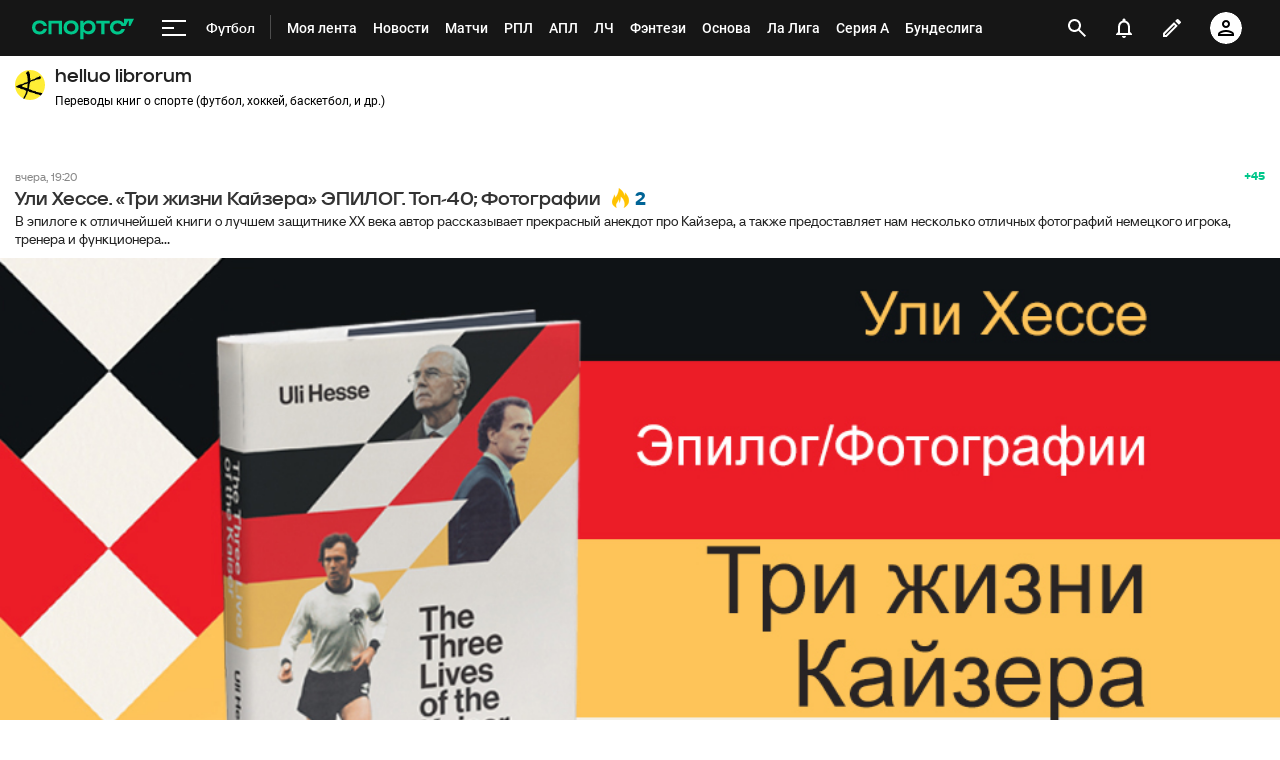

--- FILE ---
content_type: text/html; charset=utf-8
request_url: https://www.google.com/recaptcha/api2/anchor?ar=1&k=6LfctWkUAAAAAA0IBo4Q7wlWetU0jcVC7v5BXbFT&co=aHR0cHM6Ly9tLnNwb3J0cy5ydTo0NDM.&hl=en&v=PoyoqOPhxBO7pBk68S4YbpHZ&size=invisible&badge=inline&anchor-ms=20000&execute-ms=30000&cb=cwceshgwmak
body_size: 49419
content:
<!DOCTYPE HTML><html dir="ltr" lang="en"><head><meta http-equiv="Content-Type" content="text/html; charset=UTF-8">
<meta http-equiv="X-UA-Compatible" content="IE=edge">
<title>reCAPTCHA</title>
<style type="text/css">
/* cyrillic-ext */
@font-face {
  font-family: 'Roboto';
  font-style: normal;
  font-weight: 400;
  font-stretch: 100%;
  src: url(//fonts.gstatic.com/s/roboto/v48/KFO7CnqEu92Fr1ME7kSn66aGLdTylUAMa3GUBHMdazTgWw.woff2) format('woff2');
  unicode-range: U+0460-052F, U+1C80-1C8A, U+20B4, U+2DE0-2DFF, U+A640-A69F, U+FE2E-FE2F;
}
/* cyrillic */
@font-face {
  font-family: 'Roboto';
  font-style: normal;
  font-weight: 400;
  font-stretch: 100%;
  src: url(//fonts.gstatic.com/s/roboto/v48/KFO7CnqEu92Fr1ME7kSn66aGLdTylUAMa3iUBHMdazTgWw.woff2) format('woff2');
  unicode-range: U+0301, U+0400-045F, U+0490-0491, U+04B0-04B1, U+2116;
}
/* greek-ext */
@font-face {
  font-family: 'Roboto';
  font-style: normal;
  font-weight: 400;
  font-stretch: 100%;
  src: url(//fonts.gstatic.com/s/roboto/v48/KFO7CnqEu92Fr1ME7kSn66aGLdTylUAMa3CUBHMdazTgWw.woff2) format('woff2');
  unicode-range: U+1F00-1FFF;
}
/* greek */
@font-face {
  font-family: 'Roboto';
  font-style: normal;
  font-weight: 400;
  font-stretch: 100%;
  src: url(//fonts.gstatic.com/s/roboto/v48/KFO7CnqEu92Fr1ME7kSn66aGLdTylUAMa3-UBHMdazTgWw.woff2) format('woff2');
  unicode-range: U+0370-0377, U+037A-037F, U+0384-038A, U+038C, U+038E-03A1, U+03A3-03FF;
}
/* math */
@font-face {
  font-family: 'Roboto';
  font-style: normal;
  font-weight: 400;
  font-stretch: 100%;
  src: url(//fonts.gstatic.com/s/roboto/v48/KFO7CnqEu92Fr1ME7kSn66aGLdTylUAMawCUBHMdazTgWw.woff2) format('woff2');
  unicode-range: U+0302-0303, U+0305, U+0307-0308, U+0310, U+0312, U+0315, U+031A, U+0326-0327, U+032C, U+032F-0330, U+0332-0333, U+0338, U+033A, U+0346, U+034D, U+0391-03A1, U+03A3-03A9, U+03B1-03C9, U+03D1, U+03D5-03D6, U+03F0-03F1, U+03F4-03F5, U+2016-2017, U+2034-2038, U+203C, U+2040, U+2043, U+2047, U+2050, U+2057, U+205F, U+2070-2071, U+2074-208E, U+2090-209C, U+20D0-20DC, U+20E1, U+20E5-20EF, U+2100-2112, U+2114-2115, U+2117-2121, U+2123-214F, U+2190, U+2192, U+2194-21AE, U+21B0-21E5, U+21F1-21F2, U+21F4-2211, U+2213-2214, U+2216-22FF, U+2308-230B, U+2310, U+2319, U+231C-2321, U+2336-237A, U+237C, U+2395, U+239B-23B7, U+23D0, U+23DC-23E1, U+2474-2475, U+25AF, U+25B3, U+25B7, U+25BD, U+25C1, U+25CA, U+25CC, U+25FB, U+266D-266F, U+27C0-27FF, U+2900-2AFF, U+2B0E-2B11, U+2B30-2B4C, U+2BFE, U+3030, U+FF5B, U+FF5D, U+1D400-1D7FF, U+1EE00-1EEFF;
}
/* symbols */
@font-face {
  font-family: 'Roboto';
  font-style: normal;
  font-weight: 400;
  font-stretch: 100%;
  src: url(//fonts.gstatic.com/s/roboto/v48/KFO7CnqEu92Fr1ME7kSn66aGLdTylUAMaxKUBHMdazTgWw.woff2) format('woff2');
  unicode-range: U+0001-000C, U+000E-001F, U+007F-009F, U+20DD-20E0, U+20E2-20E4, U+2150-218F, U+2190, U+2192, U+2194-2199, U+21AF, U+21E6-21F0, U+21F3, U+2218-2219, U+2299, U+22C4-22C6, U+2300-243F, U+2440-244A, U+2460-24FF, U+25A0-27BF, U+2800-28FF, U+2921-2922, U+2981, U+29BF, U+29EB, U+2B00-2BFF, U+4DC0-4DFF, U+FFF9-FFFB, U+10140-1018E, U+10190-1019C, U+101A0, U+101D0-101FD, U+102E0-102FB, U+10E60-10E7E, U+1D2C0-1D2D3, U+1D2E0-1D37F, U+1F000-1F0FF, U+1F100-1F1AD, U+1F1E6-1F1FF, U+1F30D-1F30F, U+1F315, U+1F31C, U+1F31E, U+1F320-1F32C, U+1F336, U+1F378, U+1F37D, U+1F382, U+1F393-1F39F, U+1F3A7-1F3A8, U+1F3AC-1F3AF, U+1F3C2, U+1F3C4-1F3C6, U+1F3CA-1F3CE, U+1F3D4-1F3E0, U+1F3ED, U+1F3F1-1F3F3, U+1F3F5-1F3F7, U+1F408, U+1F415, U+1F41F, U+1F426, U+1F43F, U+1F441-1F442, U+1F444, U+1F446-1F449, U+1F44C-1F44E, U+1F453, U+1F46A, U+1F47D, U+1F4A3, U+1F4B0, U+1F4B3, U+1F4B9, U+1F4BB, U+1F4BF, U+1F4C8-1F4CB, U+1F4D6, U+1F4DA, U+1F4DF, U+1F4E3-1F4E6, U+1F4EA-1F4ED, U+1F4F7, U+1F4F9-1F4FB, U+1F4FD-1F4FE, U+1F503, U+1F507-1F50B, U+1F50D, U+1F512-1F513, U+1F53E-1F54A, U+1F54F-1F5FA, U+1F610, U+1F650-1F67F, U+1F687, U+1F68D, U+1F691, U+1F694, U+1F698, U+1F6AD, U+1F6B2, U+1F6B9-1F6BA, U+1F6BC, U+1F6C6-1F6CF, U+1F6D3-1F6D7, U+1F6E0-1F6EA, U+1F6F0-1F6F3, U+1F6F7-1F6FC, U+1F700-1F7FF, U+1F800-1F80B, U+1F810-1F847, U+1F850-1F859, U+1F860-1F887, U+1F890-1F8AD, U+1F8B0-1F8BB, U+1F8C0-1F8C1, U+1F900-1F90B, U+1F93B, U+1F946, U+1F984, U+1F996, U+1F9E9, U+1FA00-1FA6F, U+1FA70-1FA7C, U+1FA80-1FA89, U+1FA8F-1FAC6, U+1FACE-1FADC, U+1FADF-1FAE9, U+1FAF0-1FAF8, U+1FB00-1FBFF;
}
/* vietnamese */
@font-face {
  font-family: 'Roboto';
  font-style: normal;
  font-weight: 400;
  font-stretch: 100%;
  src: url(//fonts.gstatic.com/s/roboto/v48/KFO7CnqEu92Fr1ME7kSn66aGLdTylUAMa3OUBHMdazTgWw.woff2) format('woff2');
  unicode-range: U+0102-0103, U+0110-0111, U+0128-0129, U+0168-0169, U+01A0-01A1, U+01AF-01B0, U+0300-0301, U+0303-0304, U+0308-0309, U+0323, U+0329, U+1EA0-1EF9, U+20AB;
}
/* latin-ext */
@font-face {
  font-family: 'Roboto';
  font-style: normal;
  font-weight: 400;
  font-stretch: 100%;
  src: url(//fonts.gstatic.com/s/roboto/v48/KFO7CnqEu92Fr1ME7kSn66aGLdTylUAMa3KUBHMdazTgWw.woff2) format('woff2');
  unicode-range: U+0100-02BA, U+02BD-02C5, U+02C7-02CC, U+02CE-02D7, U+02DD-02FF, U+0304, U+0308, U+0329, U+1D00-1DBF, U+1E00-1E9F, U+1EF2-1EFF, U+2020, U+20A0-20AB, U+20AD-20C0, U+2113, U+2C60-2C7F, U+A720-A7FF;
}
/* latin */
@font-face {
  font-family: 'Roboto';
  font-style: normal;
  font-weight: 400;
  font-stretch: 100%;
  src: url(//fonts.gstatic.com/s/roboto/v48/KFO7CnqEu92Fr1ME7kSn66aGLdTylUAMa3yUBHMdazQ.woff2) format('woff2');
  unicode-range: U+0000-00FF, U+0131, U+0152-0153, U+02BB-02BC, U+02C6, U+02DA, U+02DC, U+0304, U+0308, U+0329, U+2000-206F, U+20AC, U+2122, U+2191, U+2193, U+2212, U+2215, U+FEFF, U+FFFD;
}
/* cyrillic-ext */
@font-face {
  font-family: 'Roboto';
  font-style: normal;
  font-weight: 500;
  font-stretch: 100%;
  src: url(//fonts.gstatic.com/s/roboto/v48/KFO7CnqEu92Fr1ME7kSn66aGLdTylUAMa3GUBHMdazTgWw.woff2) format('woff2');
  unicode-range: U+0460-052F, U+1C80-1C8A, U+20B4, U+2DE0-2DFF, U+A640-A69F, U+FE2E-FE2F;
}
/* cyrillic */
@font-face {
  font-family: 'Roboto';
  font-style: normal;
  font-weight: 500;
  font-stretch: 100%;
  src: url(//fonts.gstatic.com/s/roboto/v48/KFO7CnqEu92Fr1ME7kSn66aGLdTylUAMa3iUBHMdazTgWw.woff2) format('woff2');
  unicode-range: U+0301, U+0400-045F, U+0490-0491, U+04B0-04B1, U+2116;
}
/* greek-ext */
@font-face {
  font-family: 'Roboto';
  font-style: normal;
  font-weight: 500;
  font-stretch: 100%;
  src: url(//fonts.gstatic.com/s/roboto/v48/KFO7CnqEu92Fr1ME7kSn66aGLdTylUAMa3CUBHMdazTgWw.woff2) format('woff2');
  unicode-range: U+1F00-1FFF;
}
/* greek */
@font-face {
  font-family: 'Roboto';
  font-style: normal;
  font-weight: 500;
  font-stretch: 100%;
  src: url(//fonts.gstatic.com/s/roboto/v48/KFO7CnqEu92Fr1ME7kSn66aGLdTylUAMa3-UBHMdazTgWw.woff2) format('woff2');
  unicode-range: U+0370-0377, U+037A-037F, U+0384-038A, U+038C, U+038E-03A1, U+03A3-03FF;
}
/* math */
@font-face {
  font-family: 'Roboto';
  font-style: normal;
  font-weight: 500;
  font-stretch: 100%;
  src: url(//fonts.gstatic.com/s/roboto/v48/KFO7CnqEu92Fr1ME7kSn66aGLdTylUAMawCUBHMdazTgWw.woff2) format('woff2');
  unicode-range: U+0302-0303, U+0305, U+0307-0308, U+0310, U+0312, U+0315, U+031A, U+0326-0327, U+032C, U+032F-0330, U+0332-0333, U+0338, U+033A, U+0346, U+034D, U+0391-03A1, U+03A3-03A9, U+03B1-03C9, U+03D1, U+03D5-03D6, U+03F0-03F1, U+03F4-03F5, U+2016-2017, U+2034-2038, U+203C, U+2040, U+2043, U+2047, U+2050, U+2057, U+205F, U+2070-2071, U+2074-208E, U+2090-209C, U+20D0-20DC, U+20E1, U+20E5-20EF, U+2100-2112, U+2114-2115, U+2117-2121, U+2123-214F, U+2190, U+2192, U+2194-21AE, U+21B0-21E5, U+21F1-21F2, U+21F4-2211, U+2213-2214, U+2216-22FF, U+2308-230B, U+2310, U+2319, U+231C-2321, U+2336-237A, U+237C, U+2395, U+239B-23B7, U+23D0, U+23DC-23E1, U+2474-2475, U+25AF, U+25B3, U+25B7, U+25BD, U+25C1, U+25CA, U+25CC, U+25FB, U+266D-266F, U+27C0-27FF, U+2900-2AFF, U+2B0E-2B11, U+2B30-2B4C, U+2BFE, U+3030, U+FF5B, U+FF5D, U+1D400-1D7FF, U+1EE00-1EEFF;
}
/* symbols */
@font-face {
  font-family: 'Roboto';
  font-style: normal;
  font-weight: 500;
  font-stretch: 100%;
  src: url(//fonts.gstatic.com/s/roboto/v48/KFO7CnqEu92Fr1ME7kSn66aGLdTylUAMaxKUBHMdazTgWw.woff2) format('woff2');
  unicode-range: U+0001-000C, U+000E-001F, U+007F-009F, U+20DD-20E0, U+20E2-20E4, U+2150-218F, U+2190, U+2192, U+2194-2199, U+21AF, U+21E6-21F0, U+21F3, U+2218-2219, U+2299, U+22C4-22C6, U+2300-243F, U+2440-244A, U+2460-24FF, U+25A0-27BF, U+2800-28FF, U+2921-2922, U+2981, U+29BF, U+29EB, U+2B00-2BFF, U+4DC0-4DFF, U+FFF9-FFFB, U+10140-1018E, U+10190-1019C, U+101A0, U+101D0-101FD, U+102E0-102FB, U+10E60-10E7E, U+1D2C0-1D2D3, U+1D2E0-1D37F, U+1F000-1F0FF, U+1F100-1F1AD, U+1F1E6-1F1FF, U+1F30D-1F30F, U+1F315, U+1F31C, U+1F31E, U+1F320-1F32C, U+1F336, U+1F378, U+1F37D, U+1F382, U+1F393-1F39F, U+1F3A7-1F3A8, U+1F3AC-1F3AF, U+1F3C2, U+1F3C4-1F3C6, U+1F3CA-1F3CE, U+1F3D4-1F3E0, U+1F3ED, U+1F3F1-1F3F3, U+1F3F5-1F3F7, U+1F408, U+1F415, U+1F41F, U+1F426, U+1F43F, U+1F441-1F442, U+1F444, U+1F446-1F449, U+1F44C-1F44E, U+1F453, U+1F46A, U+1F47D, U+1F4A3, U+1F4B0, U+1F4B3, U+1F4B9, U+1F4BB, U+1F4BF, U+1F4C8-1F4CB, U+1F4D6, U+1F4DA, U+1F4DF, U+1F4E3-1F4E6, U+1F4EA-1F4ED, U+1F4F7, U+1F4F9-1F4FB, U+1F4FD-1F4FE, U+1F503, U+1F507-1F50B, U+1F50D, U+1F512-1F513, U+1F53E-1F54A, U+1F54F-1F5FA, U+1F610, U+1F650-1F67F, U+1F687, U+1F68D, U+1F691, U+1F694, U+1F698, U+1F6AD, U+1F6B2, U+1F6B9-1F6BA, U+1F6BC, U+1F6C6-1F6CF, U+1F6D3-1F6D7, U+1F6E0-1F6EA, U+1F6F0-1F6F3, U+1F6F7-1F6FC, U+1F700-1F7FF, U+1F800-1F80B, U+1F810-1F847, U+1F850-1F859, U+1F860-1F887, U+1F890-1F8AD, U+1F8B0-1F8BB, U+1F8C0-1F8C1, U+1F900-1F90B, U+1F93B, U+1F946, U+1F984, U+1F996, U+1F9E9, U+1FA00-1FA6F, U+1FA70-1FA7C, U+1FA80-1FA89, U+1FA8F-1FAC6, U+1FACE-1FADC, U+1FADF-1FAE9, U+1FAF0-1FAF8, U+1FB00-1FBFF;
}
/* vietnamese */
@font-face {
  font-family: 'Roboto';
  font-style: normal;
  font-weight: 500;
  font-stretch: 100%;
  src: url(//fonts.gstatic.com/s/roboto/v48/KFO7CnqEu92Fr1ME7kSn66aGLdTylUAMa3OUBHMdazTgWw.woff2) format('woff2');
  unicode-range: U+0102-0103, U+0110-0111, U+0128-0129, U+0168-0169, U+01A0-01A1, U+01AF-01B0, U+0300-0301, U+0303-0304, U+0308-0309, U+0323, U+0329, U+1EA0-1EF9, U+20AB;
}
/* latin-ext */
@font-face {
  font-family: 'Roboto';
  font-style: normal;
  font-weight: 500;
  font-stretch: 100%;
  src: url(//fonts.gstatic.com/s/roboto/v48/KFO7CnqEu92Fr1ME7kSn66aGLdTylUAMa3KUBHMdazTgWw.woff2) format('woff2');
  unicode-range: U+0100-02BA, U+02BD-02C5, U+02C7-02CC, U+02CE-02D7, U+02DD-02FF, U+0304, U+0308, U+0329, U+1D00-1DBF, U+1E00-1E9F, U+1EF2-1EFF, U+2020, U+20A0-20AB, U+20AD-20C0, U+2113, U+2C60-2C7F, U+A720-A7FF;
}
/* latin */
@font-face {
  font-family: 'Roboto';
  font-style: normal;
  font-weight: 500;
  font-stretch: 100%;
  src: url(//fonts.gstatic.com/s/roboto/v48/KFO7CnqEu92Fr1ME7kSn66aGLdTylUAMa3yUBHMdazQ.woff2) format('woff2');
  unicode-range: U+0000-00FF, U+0131, U+0152-0153, U+02BB-02BC, U+02C6, U+02DA, U+02DC, U+0304, U+0308, U+0329, U+2000-206F, U+20AC, U+2122, U+2191, U+2193, U+2212, U+2215, U+FEFF, U+FFFD;
}
/* cyrillic-ext */
@font-face {
  font-family: 'Roboto';
  font-style: normal;
  font-weight: 900;
  font-stretch: 100%;
  src: url(//fonts.gstatic.com/s/roboto/v48/KFO7CnqEu92Fr1ME7kSn66aGLdTylUAMa3GUBHMdazTgWw.woff2) format('woff2');
  unicode-range: U+0460-052F, U+1C80-1C8A, U+20B4, U+2DE0-2DFF, U+A640-A69F, U+FE2E-FE2F;
}
/* cyrillic */
@font-face {
  font-family: 'Roboto';
  font-style: normal;
  font-weight: 900;
  font-stretch: 100%;
  src: url(//fonts.gstatic.com/s/roboto/v48/KFO7CnqEu92Fr1ME7kSn66aGLdTylUAMa3iUBHMdazTgWw.woff2) format('woff2');
  unicode-range: U+0301, U+0400-045F, U+0490-0491, U+04B0-04B1, U+2116;
}
/* greek-ext */
@font-face {
  font-family: 'Roboto';
  font-style: normal;
  font-weight: 900;
  font-stretch: 100%;
  src: url(//fonts.gstatic.com/s/roboto/v48/KFO7CnqEu92Fr1ME7kSn66aGLdTylUAMa3CUBHMdazTgWw.woff2) format('woff2');
  unicode-range: U+1F00-1FFF;
}
/* greek */
@font-face {
  font-family: 'Roboto';
  font-style: normal;
  font-weight: 900;
  font-stretch: 100%;
  src: url(//fonts.gstatic.com/s/roboto/v48/KFO7CnqEu92Fr1ME7kSn66aGLdTylUAMa3-UBHMdazTgWw.woff2) format('woff2');
  unicode-range: U+0370-0377, U+037A-037F, U+0384-038A, U+038C, U+038E-03A1, U+03A3-03FF;
}
/* math */
@font-face {
  font-family: 'Roboto';
  font-style: normal;
  font-weight: 900;
  font-stretch: 100%;
  src: url(//fonts.gstatic.com/s/roboto/v48/KFO7CnqEu92Fr1ME7kSn66aGLdTylUAMawCUBHMdazTgWw.woff2) format('woff2');
  unicode-range: U+0302-0303, U+0305, U+0307-0308, U+0310, U+0312, U+0315, U+031A, U+0326-0327, U+032C, U+032F-0330, U+0332-0333, U+0338, U+033A, U+0346, U+034D, U+0391-03A1, U+03A3-03A9, U+03B1-03C9, U+03D1, U+03D5-03D6, U+03F0-03F1, U+03F4-03F5, U+2016-2017, U+2034-2038, U+203C, U+2040, U+2043, U+2047, U+2050, U+2057, U+205F, U+2070-2071, U+2074-208E, U+2090-209C, U+20D0-20DC, U+20E1, U+20E5-20EF, U+2100-2112, U+2114-2115, U+2117-2121, U+2123-214F, U+2190, U+2192, U+2194-21AE, U+21B0-21E5, U+21F1-21F2, U+21F4-2211, U+2213-2214, U+2216-22FF, U+2308-230B, U+2310, U+2319, U+231C-2321, U+2336-237A, U+237C, U+2395, U+239B-23B7, U+23D0, U+23DC-23E1, U+2474-2475, U+25AF, U+25B3, U+25B7, U+25BD, U+25C1, U+25CA, U+25CC, U+25FB, U+266D-266F, U+27C0-27FF, U+2900-2AFF, U+2B0E-2B11, U+2B30-2B4C, U+2BFE, U+3030, U+FF5B, U+FF5D, U+1D400-1D7FF, U+1EE00-1EEFF;
}
/* symbols */
@font-face {
  font-family: 'Roboto';
  font-style: normal;
  font-weight: 900;
  font-stretch: 100%;
  src: url(//fonts.gstatic.com/s/roboto/v48/KFO7CnqEu92Fr1ME7kSn66aGLdTylUAMaxKUBHMdazTgWw.woff2) format('woff2');
  unicode-range: U+0001-000C, U+000E-001F, U+007F-009F, U+20DD-20E0, U+20E2-20E4, U+2150-218F, U+2190, U+2192, U+2194-2199, U+21AF, U+21E6-21F0, U+21F3, U+2218-2219, U+2299, U+22C4-22C6, U+2300-243F, U+2440-244A, U+2460-24FF, U+25A0-27BF, U+2800-28FF, U+2921-2922, U+2981, U+29BF, U+29EB, U+2B00-2BFF, U+4DC0-4DFF, U+FFF9-FFFB, U+10140-1018E, U+10190-1019C, U+101A0, U+101D0-101FD, U+102E0-102FB, U+10E60-10E7E, U+1D2C0-1D2D3, U+1D2E0-1D37F, U+1F000-1F0FF, U+1F100-1F1AD, U+1F1E6-1F1FF, U+1F30D-1F30F, U+1F315, U+1F31C, U+1F31E, U+1F320-1F32C, U+1F336, U+1F378, U+1F37D, U+1F382, U+1F393-1F39F, U+1F3A7-1F3A8, U+1F3AC-1F3AF, U+1F3C2, U+1F3C4-1F3C6, U+1F3CA-1F3CE, U+1F3D4-1F3E0, U+1F3ED, U+1F3F1-1F3F3, U+1F3F5-1F3F7, U+1F408, U+1F415, U+1F41F, U+1F426, U+1F43F, U+1F441-1F442, U+1F444, U+1F446-1F449, U+1F44C-1F44E, U+1F453, U+1F46A, U+1F47D, U+1F4A3, U+1F4B0, U+1F4B3, U+1F4B9, U+1F4BB, U+1F4BF, U+1F4C8-1F4CB, U+1F4D6, U+1F4DA, U+1F4DF, U+1F4E3-1F4E6, U+1F4EA-1F4ED, U+1F4F7, U+1F4F9-1F4FB, U+1F4FD-1F4FE, U+1F503, U+1F507-1F50B, U+1F50D, U+1F512-1F513, U+1F53E-1F54A, U+1F54F-1F5FA, U+1F610, U+1F650-1F67F, U+1F687, U+1F68D, U+1F691, U+1F694, U+1F698, U+1F6AD, U+1F6B2, U+1F6B9-1F6BA, U+1F6BC, U+1F6C6-1F6CF, U+1F6D3-1F6D7, U+1F6E0-1F6EA, U+1F6F0-1F6F3, U+1F6F7-1F6FC, U+1F700-1F7FF, U+1F800-1F80B, U+1F810-1F847, U+1F850-1F859, U+1F860-1F887, U+1F890-1F8AD, U+1F8B0-1F8BB, U+1F8C0-1F8C1, U+1F900-1F90B, U+1F93B, U+1F946, U+1F984, U+1F996, U+1F9E9, U+1FA00-1FA6F, U+1FA70-1FA7C, U+1FA80-1FA89, U+1FA8F-1FAC6, U+1FACE-1FADC, U+1FADF-1FAE9, U+1FAF0-1FAF8, U+1FB00-1FBFF;
}
/* vietnamese */
@font-face {
  font-family: 'Roboto';
  font-style: normal;
  font-weight: 900;
  font-stretch: 100%;
  src: url(//fonts.gstatic.com/s/roboto/v48/KFO7CnqEu92Fr1ME7kSn66aGLdTylUAMa3OUBHMdazTgWw.woff2) format('woff2');
  unicode-range: U+0102-0103, U+0110-0111, U+0128-0129, U+0168-0169, U+01A0-01A1, U+01AF-01B0, U+0300-0301, U+0303-0304, U+0308-0309, U+0323, U+0329, U+1EA0-1EF9, U+20AB;
}
/* latin-ext */
@font-face {
  font-family: 'Roboto';
  font-style: normal;
  font-weight: 900;
  font-stretch: 100%;
  src: url(//fonts.gstatic.com/s/roboto/v48/KFO7CnqEu92Fr1ME7kSn66aGLdTylUAMa3KUBHMdazTgWw.woff2) format('woff2');
  unicode-range: U+0100-02BA, U+02BD-02C5, U+02C7-02CC, U+02CE-02D7, U+02DD-02FF, U+0304, U+0308, U+0329, U+1D00-1DBF, U+1E00-1E9F, U+1EF2-1EFF, U+2020, U+20A0-20AB, U+20AD-20C0, U+2113, U+2C60-2C7F, U+A720-A7FF;
}
/* latin */
@font-face {
  font-family: 'Roboto';
  font-style: normal;
  font-weight: 900;
  font-stretch: 100%;
  src: url(//fonts.gstatic.com/s/roboto/v48/KFO7CnqEu92Fr1ME7kSn66aGLdTylUAMa3yUBHMdazQ.woff2) format('woff2');
  unicode-range: U+0000-00FF, U+0131, U+0152-0153, U+02BB-02BC, U+02C6, U+02DA, U+02DC, U+0304, U+0308, U+0329, U+2000-206F, U+20AC, U+2122, U+2191, U+2193, U+2212, U+2215, U+FEFF, U+FFFD;
}

</style>
<link rel="stylesheet" type="text/css" href="https://www.gstatic.com/recaptcha/releases/PoyoqOPhxBO7pBk68S4YbpHZ/styles__ltr.css">
<script nonce="iBSNw01Yxod4vLw7tU4PNg" type="text/javascript">window['__recaptcha_api'] = 'https://www.google.com/recaptcha/api2/';</script>
<script type="text/javascript" src="https://www.gstatic.com/recaptcha/releases/PoyoqOPhxBO7pBk68S4YbpHZ/recaptcha__en.js" nonce="iBSNw01Yxod4vLw7tU4PNg">
      
    </script></head>
<body><div id="rc-anchor-alert" class="rc-anchor-alert"></div>
<input type="hidden" id="recaptcha-token" value="[base64]">
<script type="text/javascript" nonce="iBSNw01Yxod4vLw7tU4PNg">
      recaptcha.anchor.Main.init("[\x22ainput\x22,[\x22bgdata\x22,\x22\x22,\[base64]/[base64]/[base64]/[base64]/[base64]/[base64]/KGcoTywyNTMsTy5PKSxVRyhPLEMpKTpnKE8sMjUzLEMpLE8pKSxsKSksTykpfSxieT1mdW5jdGlvbihDLE8sdSxsKXtmb3IobD0odT1SKEMpLDApO08+MDtPLS0pbD1sPDw4fFooQyk7ZyhDLHUsbCl9LFVHPWZ1bmN0aW9uKEMsTyl7Qy5pLmxlbmd0aD4xMDQ/[base64]/[base64]/[base64]/[base64]/[base64]/[base64]/[base64]\\u003d\x22,\[base64]\x22,\x22w5zDo2/[base64]/CsMKCPsKxw5DDv0jCuMKZwrw/wqbDgSF2TQsVfcOKwoEFwoLCu8K+aMONwrfCi8KjwrfClMObNSoHBMKMBsKZcxgKNVHCsiNwwp0JWW7Dt8K4GcONVcKbwrclwprCojBVw5/Ck8KwQMOPNA7DkMKNwqF2fzHCjMKienxnwqQ5TMOfw7c2w57CmwnCujDCmhfDpMO4IsKNwovDvjjDnsKAwpjDl1pGJ8KGKMKSw73DgUXDiMKfecKVw6bCjsKlLH91wozChF/[base64]/WxZ0WMOow6Y+BCHCscOBBcORw7QJcHXDrhfCm3nCocKxwoDDonN/VHYXw4dpFBzDjQt1wr0+F8K7w5PDhUTCtMOXw7FlwoPCt8K3QsKMcVXCgsOZw4PDm8OgYcOAw6PCkcKQw6cXwrQEwrVxwo/CmMOWw4kXwoHDncKbw57Cnw5aFsOgaMOgT0nDnncCw6zCmmQlw5TDgzdgwqEiw7jCvzjDnnhUA8KUwqpKC8O2HsKxJsKhwqgiw6bCmgrCr8OPAlQyLwHDkUvCjxp0wqRcc8OzFG9rc8O8wo7ClH5Qwp1CwqfCkAtew6TDvVI/YhPCpcO9wpw0ZsOYw57Ci8O6wqZPJW7Dkn8dPmIdCcOaBXNWYHDCssOPaAdobnVJw4XCrcO7wr3CuMOrQlcILsKswqg6wpYlw63Di8KsBCzDpRFEXcOdUA7CncKYLjzDsMONLsK+w5lMwpLDqRPDgl/CkzbCknHCkUfDosK8DQ8Sw4N4w64YAsKrUcKSNwduJBzCpRXDkRnDq2bDvGbDqsK5woFfwofCoMKtHGrDpirCm8KnCTTCm3/DpsKtw7k4LMKBEEITw4PCgG3DhwzDrcKJWcOhwqfDgQUGTkLCmDPDi0PCpDIAWgrChcOmwqY7w5TDrMKERw/CsTR0KmTDu8K4woLDpmnDlsOFES7Dp8OSDE51w5VCw5/DhcKMYU7CrMO3Oy4qQcKqGB3DgBXDlMOAD23CjTMqAcKswrPCmMK0eMOcw5/CujhdwqNgwpV5DSvCtMO3M8KlwohpIEZGGytqEcKDGChyQj/DsQN9AhxOwo/DqgTCpMKlw7/[base64]/ChMO2ZMOQw4U9OBB5EjfDsBNSwoXDlMOUIz3Dh8KHPCZTEcOnw5vDi8KMw7/CtiDCrsO5JmDChMK8w649wonCuznDgcOtLMOhw6YWBjQ4w5rCuSZkRSfDojowdxg+w44hw5LDu8OTw4sMPBUFGw86wo7DgUjChWU0GcOLARDDh8OfVibDjzXDjMKeaTR3YcK2w4DDoUsKwqjCocOMQMO8w4/Cg8OUw5V+w5TDhMKAZTDCnGpSwqnDlMKawp0YTxjDlsOsT8Kvw4UtJcO6w53ChcOhw6zCkMOrNsOrwoHDgsKqTBsTYVEXGFwZwrYgSQVbNXExCMK1MsOdTHPDisOEUQM+w77DlQzCkcK1PcOpUsOkwq/ClWAsawx6w4pGOsK7w5EOLcO/w5nClWjCkCkGw5TDj31Dw593MDtkw7nCh8OqG3jDqsOBMcOdbcK7ScOowr7Ch3LDtcOgHMOKBxnDrXnCisK5w5DClwo1CcOwwrIoZ0pMc1HClkw5U8Kdw5NDw5snaUrDiEzCk3UdwrFkw47DlcOjwqPDp8OsDnhZwrIzIcKGIHQbFyHCqj9dKiJAwok/[base64]/U8Ozw6HCnSvChsOTwpfChW91WEnCnsOZw4bCscOJwrbCjT1swovDn8OZwr1tw5ANw7gnMH0Hw4LDt8KgCSTCu8OUZR/DpmzDt8OHHGVswoEpwrRPw6V1w73Doykxw74VKcOcw446wpHDhi9Ib8Ouwr/[base64]/CnF7CgV/DlFdAIcKrXsO/P8OZw4tUJ0Ruw7hUOjpAb8KiOTg7c8KDfk1ewq/Cjx5ZIg9gbcOMwpMxFSHCjsOkVcOSwozDjE4tR8OcwosJN8KrZSh+wp9kVBjDucOVUcOcwrrDp27DgD5+w69NI8KfworCqVVcU8OdwoBICcOqwpwFw5rClMOZSj7CscK9G1jDsC5Kw55oZcOGfcOVH8Oyw5AOw5LDrgRvw7Rpw7QuwpxzwrFPW8K+ZgFWwqRHwrx/JxPCpMOUw5jCgFwDw4VGUMOCw5TDq8KDQjd/w6bCsxnCrDrCvcOwOEEjw6rCtHYOwrnDth1JHHzDmcOiw5kMwr/DkMKOwoIJwokyOMO7w6DCkWTClMO0wojCmsOXwoIYw69XHGLDrx9aw5NFw6lPWh7CvxBsMMOPTTwNeR3DnsKjwqXCsljCpMO1wqUHEsK6DcO/w5UHw67CmcKmdMOVwrgUw4k6wotBbnLCvTlUw45Tw4l1wqnCqcOgN8OEw4LDgA4cwrMIUsOHH2bCpU8Vw64zHlRJw4bCqkYNRcKWcsKRU8KNAcKGNWHDsAHDncOBAsOUeSDCh0nDs8KJO8O/w5FUfsKefcKTw4DCpsOcwpgLacOgwpzDpAXCssK6wr/Dm8OGEklzFQjDikDDj3EIK8KsNg7DtsKNwqoREiUewp/CjsKCUBjCkWJVw4fCvjJgKcK5fcOww59Mw5JXVi0XworCuTPCn8KaG2IMVTM7CmzCgcOMU2XDuzDCjEUjd8O3w5vCmMKwBRtiw64SwqzCrmYVIR3CuykDw5xzwo1IK2ojJMKtwqHCu8OIw4B1w6LDpsORdHzCmcK+wrEdwr/DjGnCucOpRQHCu8KhwqBjw7QMw4nCucKwwo1BwrLCv0DDv8OawqxsN0fCiMKwSVfDqlMfaxLCtsOVJ8KWV8Ogw7NVD8Kbwo1ISzRhKQvDslw4I0wFw5p0D3MJDWd0GEJmw512w65Swpk0w63Clg00w7Akw6N9ScO0w58kIMOEOsO4wosqw7Z/Pwl+woh2U8K5wptjwqbDgFNdwr5IVsKTITxhwrLDrcKtT8OUw7soDwUCD8KqMlDDsDp+wrLDscKmOW/Dgx3CusObGMK/V8K8RsOVwobCgXU6wqYdwqTDu3HCmcK8IMOPwpPCi8O5w6cWwoJPw4czFQrCvcKtM8KPH8OUAFbDqHHDncK7w4DDmncXw4d/w5bDuMOjwqp+w7HCusKfQMK0X8KvHMKGQG/Dl1p5wovDqFNOUTHCtMOLXiV/O8OGCsKgw4M1HXrDksKzPcOaczLCkXrCicKRwoLCjGZnwpwhwp5GwoXDvSDCscKTMyAqwrA4wr3DlcK+wo7Cj8OkwpZSwqjDiMOHw6PDvMKywrvDijTCpVxuCRg8wrXDncOrw68ySUdWej/[base64]/Dsl9cSQslwqMAwqBqUVpdGsKfwpDCs8Kkwq3CogPDjx08D8Obf8O/c8O3w7LCgMKDUxPDtmJUIQXDjMOsMsO2Km4ZK8O+G0vCiMOFBsKnwqDCp8OvNcK2w6LDjEzDtwDCsGvCp8O/[base64]/[base64]/NMOBLVxeaAwBS0lkbcO7SMKVwqfCnMKtwqUKw6TCj8Ogw58lRsORb8OCTcOSw5MHwpvCicOjwqfDn8OjwqYaHk3CvU/CtsOeWUrCpsKdw4nCnBrCvxfCuMK0wo8kAsOpScOXw6HCrRDDlRdhwr3Du8KQasOww5/[base64]/[base64]/DvEHCghtCwocHJkDDncORw6zDq8Oxwp89Z3kYw5kww4/[base64]/[base64]/Dg8OHM8OgwrzDpHDDisKoS8KzGWsqw67Cq8OXOWwsdcOCZTkEwr0Qw7lawqkxVsKnI0zCo8O+w7o2RcKxYg5/w7V5wqTCohtHTMOdA1bCicKCLnzCscOoDgR1woAXw6pFWsOqw67ChMOZf8KFNwJYw6rCgsOZwq4UPsObw40RwpvDgn1hWMO7KHDDksOzLhPCiHLDsXvCssK5wqLDu8KFDz/CvcOmBBI9wrsPFTZbw6MeV0/[base64]/DgMODATs0JgHCtsKQwr8yOXPCq8O9Li3CgSjDh8K6KsK6L8KIXMOHw6Vowq7Du2rCrjPDtT4DwqrCscKccQNowplaYcOIYsOgw5ddOcOUGW9LaG1iwpUABhzCkQTCvcOpeG/DmMO5wrjDpMOcNTEqwoTCkcOIw7HCjUbCuiteZHRPOMKkC8OXDcOrcMKQwoEdworCvcOYAMKeQifDvTRawrAZFsKWwr7DpcKfwqF+wp59PF/CtHLCoAXDo2XCuSRWwqYnODpxElpmw5w3RMKOwozDgB/CpMOqIk/Dqg7CmyHCs1F6bGx+ay40w7JWHsKmM8OHw7tYaF/CtcOQw7fDoSvCrcO6Yy5jJz3DqcK6wqA0w5dtwoHDkmZld8KIK8OEd2nCulgKwqjDqcKtw4ABw6gZJ8Ojw4saw4M8wo5GVsKpw5zCu8O6CsO/I1/[base64]/Cv8O9w41PwptFBwvDnyHDtDDCi8OIwozCiSk4K8Kywq7DpCV/MTbCjnkswqJoKMKhX1thRXbDszRzw6ZrwqrDg1PDtVwWwop6MkPDrGPCqsKWwq0FbVnDvMOBw7bChsOxwo0Zd8OmI2zDhsO0RCJ3w5sDdgJtX8OwNcKLHH/DuTQ+QFTCunVpw7JWJEfDm8O8N8KkwozDjW7CucOpw53Cv8OvDRsywp7Cm8KgwqJCwoF2HsOTN8Onc8Ofw4BfwoLDnjbDqcOCHCjCt0/DoMKLRAPDuMOtVsKtw5nCv8O2w6wMw75sPUDDqcKxKiUTwqzCjBbCklLDg3MTNC53wpvDlFUwC0LDllTDqMOJcD9Ww7h+DyQhd8KZd8OyJVXCm3zDl8Oqw4ocwoZ8XV5tw7gQw4nClDrCsU0yHsOIJ1h7wrVXYMKbEsOGw6rCkBdcwrJSwpzCqxXCmkLDqMK/[base64]/Cgyw6w4JCwrddw7ckTBzCrCjCr8O5w5rDp8OHw7zCjEnChsOJwrgbw4trw6cqdcKaScO/[base64]/ClMKwCRvDux9Pw7sKw5Q6w5hcS1Qgw5DCtcK1ahHDlCocwpnCvR1fWMKww5LCpsKjwp9pw6tID8OjLFbDoArDokFkTMKRw7New53CgCI/w5hhFsO2w4/CqMKKVXjDmGgFwrXCkh8zwoNpQHHDmArCpcKPw6HCsWjCowrDqw4nKcKswo/[base64]/cmfDqMOpE8K7EsKxw6LCicKXwo5Qw4DCo1HCkxd3fXMcfV/DrUTDo8ONQMOjw6HCl8K2wrzCs8OKwr1XXFgzFhgxSl8CZ8OGwqHCtA7Dj3tkwqFDw6rDhsK/w6Iyw77CtsOLWTAcw6AhU8KIUgDDvsOlCsKfYi5Aw5jDvwLDv8K7TGY9OsOIwq3DqhwPwp/DocOkw4NTw4TCqQZ/J8KoZsOFEEbDisKpH2xlwoc+XMO9AUnDkGVrw7kbwo03w4t+YwzClhTCjXXDjQbDvXPDkcOhJgtWdBASwqvDvmYfw6LCtMOvw7w1wq3DlMO6Vmgow4BNwr1+UMKPInrCqGfDsMKAOQ1UGxHDhMKXQn/CqVMRwpwswqATfgc2EGfCtsKFUWHClcKVRcKzTcOZwqtXa8KqCFYBw63Dv3HDjCwYw6dAaQxbw4Vnwq3DimrDvTkQMU1Sw5vDq8KSw6Ajw50eDcK/w7kHwqHCkMO0w5fDiA/[base64]/[base64]/DmAtMbwvCrjHDh8Olw6x9wpzCjDfCqzc0wrjCuMKDwrHCigEWw5zDuFrDjsOgYMKswqrDhcK1wrzCm1Uewo8EwqDCtMKoRsKewprCkmMXAwguU8KNwocRcwckw5tTNsKWwrLCpsOTJFbDoMONdcOJRMKaGRYMw5HCusOtfHvDkcOQcGDCu8OhUsKYwrx/fiPCqMO6wo7Dg8OlBcKUw7FFw4BJPQoJGUVLw73ClsOjQkEdKMOXw57ChcOSwrk4wrfCo0EwJsKQw6o8CjzCrsOuw7DCmkvCpR7Dn8KHwqQNUw4qw4NDw4XCjsKhw49/[base64]/[base64]/Ch1R9XB0+w5zCmMOewoRxwpd1worDhMOpLHXDn8KgwpFmwpUPScO3VSDCjsOlwoHClsOdwozDoUI0w6jCnRQ/wqY3URPCuMOzDR5ZVA4+O8KCYMKjGEJSEsKcw5/CoE9ewrR/HmfCnm5hwrvCjGfDm8KaJi57w6rCgHJuwqbCuCtnbXXDpCzChQbCmMOMwqXCi8O3cnzCjivDmcOCHRlmw7nCpyB3wpsyFcK4HcOIakdlwp1hOMKbAEQ9wrQCwq3DrMKrMsOKVivCmyLCtH/DrGzDn8Oiw43Dj8OYwrEmO8OkJg57VUtNPgPCik3CpTLCjhzDv30ZDMKWDsKew67CqxbDvmLDpcK2aDrDrMKADcOEwrzDhMKTSMONE8Kow54XBRpww6PDkyTClMKdw5jCnS7Do1rDoxdqw5fCpcONwqIfV8K0w4nClm/Cm8OcMQbDhMKLwro5BgxeCcOyAWZIw6B4R8OUwrXCu8KxD8KHw6/Dq8KOwpDCsixpwqxPwqsbwoPCisKnRXTCuBzCusOtRRocwphDwo5nKsKQUR0ewrXDucOcw7gUBVsBS8KVGMK4I8KpOR8Lw58bwqd/[base64]/DpwLDp8KPwpcBwoHCiMKhL3HCsw1/X8KOwrPCqsO6wqoCw4ZjcsOdw5xrFcOfSMOmw4DCvQ8vw4PDjcOAdcOEwpxBCwA2wr5RwqrCtcOfw7XDpibCpMKqMwHDnsO1wpzDq08Uw5BVwrhiSMK1wocMwrrDvg83RRdhwqTDtH3CkXAuwqcowrnDj8KdUcKlwqg+w6dpcMOfw5FswqZyw67Dk0/CncKsw5tEGgRkw51PMQHDjyTDqFNfDiVtw6drNzFewqsbJMOlNMKrwoPDqDnDmcKAwpbCgsKbwr97di7CqF5vwpErFcOjwqjCt1hGA17Cp8K2Y8OBLxYJw4XCsU3CjWVGwq1gw6HCnsOFY3NzH3x4QMO/[base64]/DnT/Cq8KnXVJzwpAkLTrCmFjDtSTCh8KPUzJtwrPCvxHDrMOYwqTDgMKTdHgtbcOIw4nCoyrDkMKjF0tgwq8qwq/Dk3LDoCZeUsOvw5fCucK8J2/Dk8OBSSfDtcKQVBzCuMKaTBPCojgyHMK2GcOewpfDlsKqwqLCmG/[base64]/CisKRd8K7woHCq8O+w58KwoFMME0/XTB2QHrChSQzLsOiw43CkyoBFRvDuzcsaMKSw7bDpMKZMMOKw4Zew5s+wpXCpTdPw7MNADxqXSdtLcO9UcOTwohawoDDtMKWwoRrUsKmwqQYVMO4w5YTfDsowpE9w7nCmcOgccOlwrzDrcKkw7vClcOoJFoQSn3ClhUrb8OVw4PDq2/Cli/Dkx/ClcOmwqU3OCTDrnXDr8K0Z8Ocw7grw6oOw5nCq8OFwoUxQTXClxlhcCAKwo7Dm8KiAMO6wpTCtSZ2wqgIQgXDvcOQZcOJdcKDX8KLw7XCuG5Ow5jCqMKSwp5pwpbCgWnDgsKvYsOaw6xuwrrCtwjCn2J7Tw3CkMKnw6lUUm/DonnDh8KJV0PDugg9EwnCrQfDtcOOw7g5bj9rJcO0w6HCm0New6jCqMOEw7Rewpdlw5YswpgFLsKgwqnCtsOxw5UFLDxzfcKaVmbCrcK2UcK1w5s9wpNRw4l6HEw/[base64]/XmHCvsKQw6ogwrnCrhJHwrLCnQHDvj3Dt8Obw6XDh0AJw4nDhcKmwovDsnzDpcKrw4nChsO5QcKKMS9PBcKUTm8GNhgEw6hHw67DjhzCk0zDkMO6FSTDm0nCtcOiBsK9wovCv8O2w7dRw6bDp1DCmV8yS2wMw7/DiEDDr8Ogw47Cu8KWXcOYw4I6FCxNwp0nPEQADz5nMsOxJgrDjcKUaVEzwoAKw7XDssKTV8K3MjjCiBZiw5ENClLCr3sBfsOnwrHDqEfCv151dsOeXih/wqPDo2Mcw5kaUMKcwofCnMOmAsOVw4DDnXzDp20aw4FswojDlsObwpd+O8Kkw7rCksKsw6I5e8O2XMORdkfCphPChsK+w5JRS8OsE8K/w4UpC8K2wo7Dl10qwrzCiSnDm1gTFDAIwpsrXMOhw4zDon7CisKEwq7DtFUJBsOWHsKOBm/DkwHCgiY0PBXDl3NTEMOfUD/DpMOYw45aCgnDk3/DjR7Dh8OpEsKwZcKDw6zDr8KFwr4NMRk3w7XCncKYd8OFFEV6w5I1wrLDpyA/wrjCqsKJwpzCh8OYw4M7IX53N8OlWMOjw5bCgsKHJQ7DnMKow6oCcsOEwrd6w69/w7HDu8OSNcK2Bj5PVMKrNBHClcOEcUNdwotKwq5iXcKSSsKNZTxyw5Umw6HCjcK+bgLDmsKRwobCui0EK8KaRUgBYcOmTxfDkcOlWsKtdcKrCFrCnjPCmMK/b2NjYiJMwoYNQyxxw7TCth3Cmz7DoU3Csgd3GMOgQ24pw6hxwpLDr8KSw4fDgcKXa2FMw7zDmBVVwpUqRztEcB7CghLCslvCscKQwoE/w5jDhcO3w6xFETl9VsOsw6HCtnXDkkDCocKHMcKewp/CmFnClsK/JsK5w68VGDwBfMOew7NrKhDCqcObDcKDw7LDg2soRCvCjiNvwowYw7bDiyrCgSY/wonDtcKhw4Q7wpzCv2Q3AMOxaWE2wpl1NcKjfGHCsMKFbBXDmVo5wotKWsK+OMOIw7RlUMKuVCTDnUh2w6UCwpVcCQNiXcOkM8OBwrISJcKmYcK4fXVxw7fDokfDncOIwrJXCzgZVhBEw6bDqsO7wpTDh8OmeD/ColFZKMOLw5MPfsOfw5nCihAyw5TCr8KNTjx/w7AQcMO3KMOEwodVLH/DtGBEW8OvAwzCtsKOB8KZHXrDnnfDvsOheAkrw7dTwq7CqTbChhXCrw/CmMOXw5DChcKeJsOuw4VIEcOvw6Iewrlid8O1THPCnQx8w5zCv8KYwrDDul/CnAvCozlJbcK1dsK5VFLDscKfwpZww7EoQwPCpiHCvMKYwpPCrcKBwr3DlMKdwq3CmnvDiiMGKSLDoyo2w5nClcOEVW9tNyJ6wpnCk8Kcw5sjc8OTQsOrUjoawoHDtcONwobCl8KqZDfCgMKbw6N1w6XCpjg+FMK/w6VtBRLCrcOrHcO0BV/[base64]/w5jDmMKZWE/CuMOqJkEmdcKhDcO6XlbCtMKFw595w73Cg8OPwrnDtB9wSMKtIcOiwpfCtcKSbh/[base64]/CvMOWY8Oswo9IA8OOwo41wqbDuMKXw6Ylw7xKw4sDf8KJwrVuGkTDmn9fwogyw5LCssOZOkkQUsOPThjDjHfCmBhnDC0XwrVRwr/CrgPDii/DkUJTwonCtWDDhGd5wpUJw4DCrSnDiMK8w4kRUGocMcKbwozCt8Opw63DhcOUwp7DpWoDS8K5wrhEw4/CssK8EXohwqXCkk1+fMK+w5vDpMKaIMKuw7MAO8OvJMKRRlFFw6ImCsOTw5rDkQPDucOrbCVWdjcbw7/CuAtXwrTCrURYQMKyw7d9S8OAw4/DiU7CicOUwqvDsGF0AizDpcKeO13DlURyCxvDhMOSwqPDgMOPwq3Cij7Dh8K+dUPChsKOw4kSw6fDvz1iwoFQQsKWfsK4w6/DgsKyJ2tdw5nDoRM6djRcY8K8w4oQdMODwr3Cv3LDqxB3UcOsBgLDu8OZwqTDpsKtwoHDq0ZGWQcpEilGRcKdw5RBGl7DncKeBsKccjrCliDCjxHCocOFw5rCugPDtMKfwoXCjsOuTsOIPMK1F0zCp0IybsK5w63DscKKwprDisKnwq5vwq1dw7XDp8KaZsK+wr/CkxPCpMKrX3XDsMOhwqA7Nx/CvsKOLcOxDcK7w4DCvcKJTD7CjXXCnMKrw7kkwqRpw7pcXFw9BD9wwp/DljDDkR54YAdSw6wLTBYEB8OnZHUTw4sCKAw+wrUHc8KXScKuXmTDmT3DpcKNw6XCqEDCv8OoDkoPH2vCv8KSw7fDsMKIRsOOB8O8w6zCrFnDisK9AG3ChMK5G8OvwoLDnMORZCjCgCnDoV/DgcOBQ8OaacOTR8OMwoctGcOPwq7CgsOXfRLClTIPwo/CincPwoZYw5/DhcKtw6INDcOwwoLDhWDDm0zDv8KGDmtzIMO3w7bCpcOcEzZCw67DnMOOwp1ub8KjwrTCpgd6w4rDtTEowp/DkTwawrN3G8OlwpcOwpo2C8O9ajvClitpJMK+w5vCsMOew5bDjsOlw7E/UzDCm8KPwprCnDBSQ8OZw694YMO2w4BtYMO8w57DvCRcw5pzwqjCjzthU8OiwqvDs8OUBsK7wrnDlsKOXsO1wrTCmQNfc3EaAXPChMKow4t5D8KnLRl2wrHDk3TCok3CpVsBQcKhw7slQsKKwr87w4HDksOTDj/[base64]/CmS5aEsOoCMKLaWXDrizDnhkpMsKawrTDg8O6w7wSNcK5BcOSw6TDqMK0LBfDlcOGwrsXwrZHw4XCtMOWbUvDlMK1CsOzwpLCo8KSwqQMwr8/BiDDqMKZfgrChRTCrGpsR25JUMOiw4DCq0l6FlTDrsKpFsOIHMKLDQUNRVgAHQzCl0/DtMK3w5fDn8KSwox8wr/Dux7CpyfCkUfCssOCw6vCucOQwpsMwrEOJANRQkh/[base64]/w6p3wosud1bDqSjDmsKXN8OIw501dcKqwrXCvsODwrMpwrsfTiExwqnDucOnNWdCSwXChMOnw6I9w68zXnMEw7zCncKCwrPDklvCjcK3wpA2JsOjRmNkCCB7w73DhVPChcKkeMK1woYvw70lw6hgdEDCnUtRBXRUd2/DgDLCp8OPw70+w4DCuMKTR8OTw7B3w7XDs2jCkl/CigRiZ0lHC8OiFVp+wqfCj1c1K8Osw4AmY0HDsGZsw4caw7JzFz7CsA8Ww57CksK7wod3DMORw54LaDbDqipTBm9dwrzCnMKnRHsrw43Dt8K2wrvCgMO4CcKSw5TDnsOJw4hmw6zCg8OVw6I3woDDq8O8w73DhwVqw6/[base64]/P8KPwonCj8OyUsKoe3MAw6bCscOGfTZOWHnDvMK2w5PDnD3DhhzCr8KwYivDncOvw53CtUg4U8OKwrIBY29XUMOcwoXDoz7DhlswwrJzSMKDYDhgw6HDlsOOSmcQYhDCrMK+CnjClwbCsMKEZMO4CmUnwqx/dMKlwpvCnR9gEcO4GsKJEkXCpMOhwrZvw4jDplfDpsKbwqQ3Lis/w6vDj8KpwrtJw5pyHsO5cCNzwqLDp8KPeG/DrDXCpS59SsOrw7JJC8KmdCJrw6vDritEbcK/ecOowrjCgMOIPcO0woLDjFfChMOgCG0gWAcjSETChSDDj8KqQsKICMOZUHnDvUQicU4VJsOCw6gQw7rDphYjLXhAF8O3wo5DQ2djCwJZw49KwqJ1N3Z/AsK1w5l1woMuXVVKCQcFFwvCkMOOMXkuwqLCgMK0bcKuNlzChSHCows6ZxrDocKOcsOMSMOCwonCgl/DlDpXw7XDkC3ClcKRwqM8V8Oyw5dqwoorwpjDjMK9wrTDhsK/fcOHCyc3QsKRAXI/XcKaw5/[base64]/DvH3CvFLDrMOPwpbChMKaw753WMOpw5PDtl0BX2rCiWJnw5kdwrd7wrXChG3DrMO8w6nCoQ5ewrzCv8KqEB/DjsOlw6p2wozDsCtWw51Kwqghw7cyw6LDqsOMDcOxw70sw4R8G8KTXMODShbDmmHCn8ODL8O7YMKgw4hxw6hsEcK7w7okwpJxw5E2DMKYw5DCucOme2wDw6cWwoLDq8O2BsO4w7DCvsKPwp9gwoHDhMKrw6/DqcKtIAgfw7Z2w6cHHkpDw6RaGMO4FMOwwql+wr9FwrXCjMKuwqAHJMKNwprClcKVI0/DjsKyQBJJw7lbcX/CvsKtV8OdwovCocKXwrnDgw4Tw6jCusKIwqkTw5fCgTnCtMOGwpTCsMKkwqkVKGHCvXdRKsOhXcK7V8KMJMO/T8O0w5hGDQvDocKfbMOzdBBEC8K6w6cTw5LCgcKxwog/w5XCrsK7w7HDi1ZtTSEUezxXGD/DmsORwofCksO8bDVFDRnDkcKgD0Jow41Ob2NfwqAHVABqM8Kbw4/[base64]/Dt8O5w5YLez5nwp/DrlEybFzCtxUqwox+wofDoXpJwpsvBgRjw7cnwo/DgMK9w5vDoQJDwrgdOsKWw5AkHsKuwp7CpcKJZMKnw5soVlhJw73DuMOtVi3DgMKxw7Brw6TDmkU7wotKYsKJwrLDpsO5fMKURwLCjzA8WgvDkcO4PGDDiRfDu8KKwrjDgcOJw5ApFybCv2fCmU45w7l3bMKcCsKNDl/[base64]/Cj8OLWMKDw5bClMKaw5rCjW1/K8KvZB7Dr8K1wqvCli7CmSPCtcO9esKZEcKAw7lQwqbCtRR4G3ZmwrtmwpJ2OzNDfH5Tw58MwqVww7bDmRwmFnHCocKPw4ZMwpI5w4DClsKWwpPCmcKWDcO/WwVow5x7wqZ6w5E4w4ELwqfDpDbCmFfChsKBw6E8KxdOworDlMKkLMOYWmMawpwcPBg+fsOHfAEZGMKLAsOBwpPCi8Kjdz/Cu8O+Gh4dCFN8w4nCr2/DpFvDpW8FaMKhWTPDjn1mWcK9J8OwHsOMw4vDhcKECkQ3w6PCgsOow7MeQjNqWyvCqSNiw7DCrsKqcUXCuFlvFyjDu3LChMKhHhomFXzDjgRQw5Qbw4LCrsKewo3CvVzDp8KDKMOTwqLClRYPwrXCsXjDgXYhFnnDuwg/wqUWQ8OvwrgAwolZwqp7w7IAw5xwVMKLw6Qcw7fDqRs4AHXCtMKWX8OdFcOiw41dGcOfZiPCj2oswqvCshfDsFpNwq0zw7ktLgRzLyzDnTjDqsObGMKEcx/[base64]/DhxzDvsOHw5Njwr92wojCq8Khw4HCpG14w6QTAcKwwqzDicOqwoLCuwpgc8OeWMK0w7k6CCnDusOswqM8BMKUY8OJNXrDisK/w6R1F1RAQjPChH7Dn8KpIQTDoVZpw5fDlDbDjSLDmsK5F0rDlkvChcO/Y2Y0wrIhw7k9aMOYYVcKw4TCun/Ch8OeNk7DgmXCuTUFwo/DpGLCssOXwqTCiylHdMKbVsKUw792b8Kxw7wbcMKwwrvCuR9dNSYhKETDtDRPw5sZe34fbxcWw7gHwpXCtDJBJsOoajXDkwHCmVnDs8KMfMOiw7wEY2Mdwr5PBnYrRMOUbUETwpHDtQprwpdHacKRbCYiUMKVw57DvcOAwo7CnMOYacOWwrA/Q8KDw5fDmcOnwovDg20fQBbDjBc9w4/Dl2fCtCttwqhzA8OPw7vCjcKdw6PCl8KPEGDDvnoPw5nDj8OnJsORwq87w4zDrXvDgQnDp1XCrGVlX8KPbS/[base64]/CkMOOWntbw6vCgsOjZsK3SW7Dn8OFwqXDhsOiw7LCvlsgw79WXUlKw7tFD2wWNiDClsOnLUvClmXCvU/DkMOPDmLCocKAHWvCglPDmldgDsO1wrbCjWTDs3A/P07Cs2/DrcKsw6BkXxRVMMOtXsOUw5LCmsONflLDqRrDgcO1DsOewpfDmsK4f3DDjE/[base64]/w4HDny5Uwo3CkMOOwoU0RQ9JdcO6cw/Dj01lwrR7wrLCpCHCrDvDjsKew5Mnw6LDsErCmMKzw57DhQXDhcKyMMOHw7UkAlDCkcKXXGE7wr1pw4fCu8Kpw6HCp8OAYcK4woNxazrCgMOYcsKjcMOJdcOswpLCvAbCkcKWw4PCvX9cGnUcw5VqQSnCnMKLDipwE1Mdw7JSw4jCi8OaDiDCgsO4PHXDu8Kcw6/CmF3CjMKYTsKLfMKUwqNBw44Fw6HDui/DoyvDtsKTw7lgA2lZJMKjwrrDsmTDi8KUGDvDnUEQwp/Do8OBwoAdw6bCsMKJwrnCkCLDhl9nDT7CjkYoF8KRD8O4w60aDsOSWMOQQHAbw4rDs8O2QhTDksKZwpQrDGjDocO/wp1iwosScsOwE8OPODTCpWt6LcKLw6PDgQNfTcK2FMOYw4FoH8OPwrpVECsnw6g4PFnCqcOCw51Af1TDg3BJegfDqS0NIcOdwo/CtAM7w4bChcORw5sRVsOUw6LDqsO0LMOyw6PDlQLDkQx/[base64]/[base64]/Dqy7DvHgrR8OCwrTCiAbCtQQUwq3Cv8OFwqjCucKHJHDDg8KTwockw5zDqsOJwoHDmBzCjcOCwpfCuwXCkcKtwqTDjkzDhMKfVD/[base64]/Yh1rV8OjAwABdMKWw4XDiSRNwq9qeRDCn2RxdnnDpMOaw5zDpMKuAgzCmVlSJDjCtXjDncKkN1DCnBcowqDCgMKZw5PDnibCs28Sw57DucObwqtmw6bDn8K5IsOcHsKFwpnCtMOXSm8qIAbDnMOWYcOpw5NTDMKuJkXDt8O/BsO9Fh7DkHHCsMOAw6fChEjCpsKvKcOaw5XCo3gxCSnDswgUwonDlMKtfcOdR8K9HsKww6zDm1rCkMKawp/[base64]/w5PDpifCt8KkUQdww6Mrw6AkwrbDhMOmCipTwpRqwqdQdsOPa8O/cMO3RldqVMKVAhvDm8Oxc8O3dRFzwrrDrsOUw4fDkMKMHTwCw7ZWECPDrmLDmcOeFMKowozDpjvCm8Orw6V5w5k5wqRVwqZqwrXCjSxfw4YWdRAnwoLDpcKKwqzCp8KJwrLDtsKow7sHfkgjHsKLw5AbRH9vABRLL3rDtMK3wok5JMKUw5w/S8KARQ7CvRzDsMK3wpXDiVYbw4/[base64]/[base64]/w5LDjlHDil5hw4DDvVvCuzxlUnTCkjvDhcOYw7TCnHbDhsKLw4XCpXnDuMOafcKcw4nCiMKwVgdMw5PDiMOtRBvDsXVvwqrDmxw6w7MVCSvCqT1kwqxNJQPDtz/DnkHClUxFNlc4MsOHw70BMcKxInHDgsO1wrHDh8ONbMOKPsK/[base64]/Dn1JGJX4rZMKRP8OlFsK2w5fDpXtCwq3CrMKvbXEfZMO7TMOowobDp8O0EBjDscKEw7Qzw5syZwLDqMKATyrCjEtUw6HCqsKvfcKnwr/CgWM8w4fCi8K6X8OdCsOkwrEnDn/[base64]/[base64]/CucOwDjnCkCMNR8OHfsOfLDjCrwELJcKwNE/CixTDv2wgw59GZlnCsiV6wqkffAvDjjfDg8K0RDTDvnLDsjPDn8KHDQ8rNnZmwrFowqBowqp5NlBEw4HCgcOqw7bDgCZIwrEmwovCg8Opw6Y2w47CiMOWcWRew4ZWaxVwwoLCok9Jc8ORwrvCpmpvYBHCr0hNw4zCi0RGw4nCp8OySzdpQk/DsR/CnQw7Qh1+w6ZHwrIkOMOFw6/Ck8KDd1Mmwqt4RwjCucOCwqkUwoMjwpzCmjTCqMOtPQXCqD0uTsOhYBjDpCUTQsKRw7hsLFxYR8OZw4xnDMKkB8OaMHt8DHzChsOjJ8KealvDvcKFFBDCrF/[base64]/DuMOXwo81Ams8Mh3Cq8OnDsK9QMKgw7NBZHoxwpQFwqvDjUlywrfDtMO8LcKLLcK2DMOaYHjClDcze1fCv8Kzwqt7QcO4w7bDrcOiMknClXvDkMO6EsO+wr0LwoXDscO4woXDlMOMSMOhw6/[base64]/AEnDhsKVJMKtw6vCncOqEcO7wpAQwoXCpMK9AMOAw7bCqsKVT8K7CQPDjBnCk0kOVcKew67DusOWw4Z4w6czNMK4w4dhBhTDmyVDN8OhOMKcUE4vw6VxBsONX8K7wpPDicKZwpwpXj3CtcO5w7PCqT/Dmx7DrcOCB8Khwp7DqmLDrmPDqjXCqUshwqk5EMOhw5rChsOnw4A2wqHDoMOkSS5Iw71VV8OSe0B7w58kw7vDll9fbnfDlDPCicOVw5cdZsKpwrlrw7oSw67Ch8KzKHEEwpDCjkBNa8KAIMKyKcOewpvCmVIbY8K2woPDrMOwGldZw5/DtMObwqp4Y8Kbw4vCv2YcZ0TCuA/[base64]/[base64]/wojDrVDCjMODdXLCt0jClVtPFx4yw5gXWMOFAsKvw4/DvSnDoG7Cl3lNcF42w6cmD8KGw6Nrw6sJQU4HF8OfYETCn8OuXVEoworDmGvCkmbDrwvCrX1XR0oDw5ZWw4nDqX7Cgl/DmMOswqAuw43DlHM6CVN7wr/[base64]/e3nDmADCo8OFw5XDpcK1w7PDjsK+K1XDksK/[base64]/CtBBlU0XDnknCvsOGwqN9wqnChArCtcOfwr3CgcOPYA5BwrLCi8OnU8KDw6nCnQrDgVXCtsKUw5nDlMKoOCDDjEPChl/DpsK9EsOTXkxcd3kuwovCryd4w7rDlMO8OcOyw4jDlGdkw7p5I8KlwqQmGTZqDTbDuFjCi0IwWsKnw5cnVsO0wr9zQWLCsDAAw6DDicOQFcK2VMKXLcOQwpjCicO/w6ZjwoNCRcOydFbDmWw3wqDDoxnCsRUmw5JaQMORw40/wozCucKgw714UTdSw6HCpcOAai3ChsKJT8Kew589w5gcIMOEG8OgD8KUw78kWsOqCSnCqH8GXg8fwofCuDsjw7nDpMKyccK2f8ORwpfDosK8G17Dl8KlJEMrw5LCmMOwbsKmJyvCk8KIdTzDvMKGwp5jw5xJwqDDgcKKe2J2K8OFWVDCo3RjIcOCTy7Cl8ORw7xPZS/DnE7Ct3/[base64]/[base64]/Cl8K1w7pGcxonKsONwokHLURswqQ2KsO0w54JKVDCoHXCo8KBw51HSMKHbMKRwp3CrcKhwoI4DcKxbMOvZsKQw5waQ8KLGAY7S8KpMhLClsOtw6VCGMOuPyTDv8K+wofDo8Ktwp5ne0hjChBaw5/Cvn4/w5EefEzDpyTDisKrF8Oew5bDkiVlYUvCok3DlwHDjcKQFcKXw5jDhz/Cqw3Dk8OWKHwxa8KLOsKiN3MfEDZpwoTCmDl2w57CsMK2wrM2w6LDuMKTw6Q9Sgo2eMKWw7XDiU86RMOVe28kGCRFw6MMJ8OQwrTDtDEfIk1BUsK8wrtUw5sswqfCm8KOw6VbUsKGaMOyQXLDiMOgw74gOMKRBBZCVMO2ABTDhBI6w7YCG8OREcO/wpFXRzAdRsK0XDHDlzcuCQ\\u003d\\u003d\x22],null,[\x22conf\x22,null,\x226LfctWkUAAAAAA0IBo4Q7wlWetU0jcVC7v5BXbFT\x22,0,null,null,null,0,[21,125,63,73,95,87,41,43,42,83,102,105,109,121],[1017145,159],0,null,null,null,null,0,null,0,null,700,1,null,0,\[base64]/76lBhn6iwkZoQoZnOKMAhmv8xEZ\x22,0,0,null,null,1,null,0,1,null,null,null,0],\x22https://m.sports.ru:443\x22,null,[3,1,3],null,null,null,0,3600,[\x22https://www.google.com/intl/en/policies/privacy/\x22,\x22https://www.google.com/intl/en/policies/terms/\x22],\x22+a3qWboNFK9PEBTJUyJCZbsN+nM0CbDvw2oQS0bjaPg\\u003d\x22,0,0,null,1,1769265552182,0,0,[89,234,167,241,220],null,[247,71,119,57],\x22RC-g3PhBnwNYzjaWw\x22,null,null,null,null,null,\x220dAFcWeA62cb4ggUqd6PvGL4qJ_lXXuJjLA0nwQDY1Oad6EcwiPFxSgW3oMOgvv_clDF9JtMYTho9ytDZADTxiLa9HWGkJj0v27w\x22,1769348352452]");
    </script></body></html>

--- FILE ---
content_type: application/javascript
request_url: https://senoval.cdn.sports.ru/navigation-ssi/public/IconExternal-358472a3-ed674659.js
body_size: 794
content:
import{_ as C,o,g as t,e as r}from"./index-54b56ee0.js";const L={},l={width:"14",height:"14",viewBox:"0 0 14 14",xmlns:"http://www.w3.org/2000/svg"};function s(n,e){return o(),t("svg",l,e[0]||(e[0]=[r("path",{"fill-rule":"evenodd","clip-rule":"evenodd",d:`M10.5 0C12.433 0 14 1.567 14 3.5V10.5C14 12.433 12.433
            14 10.5 14H3.5C1.567 14 0 12.433 0 10.5V3.5C0 1.567 1.567
            0 3.5 0H10.5ZM10.5965 6.21661V7.35611C10.5965 7.68376 10.3287
            7.92804 10.0112 7.94121C9.69512 7.95584 9.42591 7.66183 9.42591
            7.35611V6.93922V5.39601L8.17935 6.64219L6.43521 8.38581L5.00127
            9.81931L4.39989 10.4205C4.16872 10.6516 3.80585 10.6341 3.5732
            10.4205C3.34055 10.207 3.35664 9.80908 3.5732 9.5926L3.58344
            9.58236C3.74345 9.41851 3.90671 9.2566 4.06975 9.0949L4.06982
            9.09483C4.15127 9.01405 4.23266 8.93333 4.31357 8.85245C4.56379
            8.60156 4.81438 8.35105 5.06497 8.10054L5.06546 8.10005C5.31585
            7.84973 5.56624 7.59942 5.81627 7.34873L7.56041 5.60512L8.59775
            4.56809H7.77689H6.63705C6.30929 4.56809 6.0664 4.3004 6.05177
            3.98299C6.03714 3.66702 6.33123 3.39789 6.63705 3.39789H7.05406H8.87135H10.0112C10.1543
            3.39789 10.2873 3.45258 10.3903 3.54159C10.4017 3.55076 10.413 3.56037
            10.4239 3.57042C10.4993 3.63965 10.5486 3.72825 10.5734 3.82376C10.5884
            3.87465 10.5965 3.92811 10.5965 3.98299V4.39987V6.21661ZM3.5 1.3125H10.5L10.6438
            1.31715C11.7849 1.39122 12.6875 2.3402 12.6875 3.5V10.5L12.6828 10.6438C12.6088
            11.7849 11.6598 12.6875 10.5 12.6875H3.5L3.35617 12.6828C2.21509 12.6088 1.3125
            11.6598 1.3125 10.5V3.5L1.31715 3.35617C1.39122 2.21509 2.3402 1.3125 3.5 1.3125Z`},null,-1)]))}const c=C(L,[["render",s]]);export{c as default};


--- FILE ---
content_type: application/x-javascript; charset=utf-8
request_url: https://st.s5o.ru/build/mobile/blogs.e42615.js
body_size: 197015
content:
(window.webpackJsonp=window.webpackJsonp||[]).push([[5],{0:function(e,t,n){"use strict";n.r(t),function(e){
/**
* @vue/shared v3.5.12
* (c) 2018-present Yuxi (Evan) You and Vue contributors
* @license MIT
**/
/*! #__NO_SIDE_EFFECTS__ */
function r(e){const t=Object.create(null);for(const n of e.split(","))t[n]=1;return e=>e in t}n.d(t,"EMPTY_ARR",(function(){return o})),n.d(t,"EMPTY_OBJ",(function(){return i})),n.d(t,"NO",(function(){return a})),n.d(t,"NOOP",(function(){return s})),n.d(t,"PatchFlagNames",(function(){return K})),n.d(t,"PatchFlags",(function(){return W})),n.d(t,"ShapeFlags",(function(){return X})),n.d(t,"SlotFlags",(function(){return J})),n.d(t,"camelize",(function(){return L})),n.d(t,"capitalize",(function(){return D})),n.d(t,"cssVarNameEscapeSymbolsRE",(function(){return Be})),n.d(t,"def",(function(){return F})),n.d(t,"escapeHtml",(function(){return Ne})),n.d(t,"escapeHtmlComment",(function(){return Re})),n.d(t,"extend",(function(){return l})),n.d(t,"genCacheKey",(function(){return q})),n.d(t,"genPropsAccessExp",(function(){return Y})),n.d(t,"generateCodeFrame",(function(){return ne})),n.d(t,"getEscapedCssVarName",(function(){return Me})),n.d(t,"getGlobalThis",(function(){return $})),n.d(t,"hasChanged",(function(){return U})),n.d(t,"hasOwn",(function(){return h})),n.d(t,"hyphenate",(function(){return P})),n.d(t,"includeBooleanAttr",(function(){return ye})),n.d(t,"invokeArrayFns",(function(){return j})),n.d(t,"isArray",(function(){return p})),n.d(t,"isBooleanAttr",(function(){return be})),n.d(t,"isBuiltInDirective",(function(){return R})),n.d(t,"isDate",(function(){return b})),n.d(t,"isFunction",(function(){return _})),n.d(t,"isGloballyAllowed",(function(){return Z})),n.d(t,"isGloballyWhitelisted",(function(){return ee})),n.d(t,"isHTMLTag",(function(){return de})),n.d(t,"isIntegerKey",(function(){return N})),n.d(t,"isKnownHtmlAttr",(function(){return Se})),n.d(t,"isKnownMathMLAttr",(function(){return we})),n.d(t,"isKnownSvgAttr",(function(){return Oe})),n.d(t,"isMap",(function(){return g})),n.d(t,"isMathMLTag",(function(){return he})),n.d(t,"isModelListener",(function(){return u})),n.d(t,"isObject",(function(){return A})),n.d(t,"isOn",(function(){return c})),n.d(t,"isPlainObject",(function(){return I})),n.d(t,"isPromise",(function(){return S})),n.d(t,"isRegExp",(function(){return y})),n.d(t,"isRenderableAttrValue",(function(){return Te})),n.d(t,"isReservedProp",(function(){return C})),n.d(t,"isSSRSafeAttrName",(function(){return ve})),n.d(t,"isSVGTag",(function(){return fe})),n.d(t,"isSet",(function(){return m})),n.d(t,"isSpecialBooleanAttr",(function(){return me})),n.d(t,"isString",(function(){return E})),n.d(t,"isSymbol",(function(){return v})),n.d(t,"isVoidTag",(function(){return pe})),n.d(t,"looseEqual",(function(){return Le})),n.d(t,"looseIndexOf",(function(){return xe})),n.d(t,"looseToNumber",(function(){return G})),n.d(t,"makeMap",(function(){return r})),n.d(t,"normalizeClass",(function(){return ue})),n.d(t,"normalizeProps",(function(){return le})),n.d(t,"normalizeStyle",(function(){return re})),n.d(t,"objectToString",(function(){return O})),n.d(t,"parseStringStyle",(function(){return ae})),n.d(t,"propsToAttrMap",(function(){return Ae})),n.d(t,"remove",(function(){return d})),n.d(t,"slotFlagsText",(function(){return Q})),n.d(t,"stringifyStyle",(function(){return ce})),n.d(t,"toDisplayString",(function(){return De})),n.d(t,"toHandlerKey",(function(){return k})),n.d(t,"toNumber",(function(){return V})),n.d(t,"toRawType",(function(){return T})),n.d(t,"toTypeString",(function(){return w}));const i={},o=[],s=()=>{},a=()=>!1,c=e=>111===e.charCodeAt(0)&&110===e.charCodeAt(1)&&(e.charCodeAt(2)>122||e.charCodeAt(2)<97),u=e=>e.startsWith("onUpdate:"),l=Object.assign,d=(e,t)=>{const n=e.indexOf(t);n>-1&&e.splice(n,1)},f=Object.prototype.hasOwnProperty,h=(e,t)=>f.call(e,t),p=Array.isArray,g=e=>"[object Map]"===w(e),m=e=>"[object Set]"===w(e),b=e=>"[object Date]"===w(e),y=e=>"[object RegExp]"===w(e),_=e=>"function"==typeof e,E=e=>"string"==typeof e,v=e=>"symbol"==typeof e,A=e=>null!==e&&"object"==typeof e,S=e=>(A(e)||_(e))&&_(e.then)&&_(e.catch),O=Object.prototype.toString,w=e=>O.call(e),T=e=>w(e).slice(8,-1),I=e=>"[object Object]"===w(e),N=e=>E(e)&&"NaN"!==e&&"-"!==e[0]&&""+parseInt(e,10)===e,C=r(",key,ref,ref_for,ref_key,onVnodeBeforeMount,onVnodeMounted,onVnodeBeforeUpdate,onVnodeUpdated,onVnodeBeforeUnmount,onVnodeUnmounted"),R=r("bind,cloak,else-if,else,for,html,if,model,on,once,pre,show,slot,text,memo"),B=e=>{const t=Object.create(null);return n=>{return t[n]||(t[n]=e(n))}},M=/-(\w)/g,L=B(e=>e.replace(M,(e,t)=>t?t.toUpperCase():"")),x=/\B([A-Z])/g,P=B(e=>e.replace(x,"-$1").toLowerCase()),D=B(e=>e.charAt(0).toUpperCase()+e.slice(1)),k=B(e=>{return e?`on${D(e)}`:""}),U=(e,t)=>!Object.is(e,t),j=(e,...t)=>{for(let n=0;n<e.length;n++)e[n](...t)},F=(e,t,n,r=!1)=>{Object.defineProperty(e,t,{configurable:!0,enumerable:!1,writable:r,value:n})},G=e=>{const t=parseFloat(e);return isNaN(t)?e:t},V=e=>{const t=E(e)?Number(e):NaN;return isNaN(t)?e:t};let H;const $=()=>H||(H="undefined"!=typeof globalThis?globalThis:"undefined"!=typeof self?self:"undefined"!=typeof window?window:void 0!==e?e:{}),z=/^[_$a-zA-Z\xA0-\uFFFF][_$a-zA-Z0-9\xA0-\uFFFF]*$/;function Y(e){return z.test(e)?`__props.${e}`:`__props[${JSON.stringify(e)}]`}function q(e,t){return e+JSON.stringify(t,(e,t)=>"function"==typeof t?t.toString():t)}const W={TEXT:1,1:"TEXT",CLASS:2,2:"CLASS",STYLE:4,4:"STYLE",PROPS:8,8:"PROPS",FULL_PROPS:16,16:"FULL_PROPS",NEED_HYDRATION:32,32:"NEED_HYDRATION",STABLE_FRAGMENT:64,64:"STABLE_FRAGMENT",KEYED_FRAGMENT:128,128:"KEYED_FRAGMENT",UNKEYED_FRAGMENT:256,256:"UNKEYED_FRAGMENT",NEED_PATCH:512,512:"NEED_PATCH",DYNAMIC_SLOTS:1024,1024:"DYNAMIC_SLOTS",DEV_ROOT_FRAGMENT:2048,2048:"DEV_ROOT_FRAGMENT",CACHED:-1,"-1":"CACHED",BAIL:-2,"-2":"BAIL"},K={1:"TEXT",2:"CLASS",4:"STYLE",8:"PROPS",16:"FULL_PROPS",32:"NEED_HYDRATION",64:"STABLE_FRAGMENT",128:"KEYED_FRAGMENT",256:"UNKEYED_FRAGMENT",512:"NEED_PATCH",1024:"DYNAMIC_SLOTS",2048:"DEV_ROOT_FRAGMENT",[-1]:"HOISTED",[-2]:"BAIL"},X={ELEMENT:1,1:"ELEMENT",FUNCTIONAL_COMPONENT:2,2:"FUNCTIONAL_COMPONENT",STATEFUL_COMPONENT:4,4:"STATEFUL_COMPONENT",TEXT_CHILDREN:8,8:"TEXT_CHILDREN",ARRAY_CHILDREN:16,16:"ARRAY_CHILDREN",SLOTS_CHILDREN:32,32:"SLOTS_CHILDREN",TELEPORT:64,64:"TELEPORT",SUSPENSE:128,128:"SUSPENSE",COMPONENT_SHOULD_KEEP_ALIVE:256,256:"COMPONENT_SHOULD_KEEP_ALIVE",COMPONENT_KEPT_ALIVE:512,512:"COMPONENT_KEPT_ALIVE",COMPONENT:6,6:"COMPONENT"},J={STABLE:1,1:"STABLE",DYNAMIC:2,2:"DYNAMIC",FORWARDED:3,3:"FORWARDED"},Q={1:"STABLE",2:"DYNAMIC",3:"FORWARDED"},Z=r("Infinity,undefined,NaN,isFinite,isNaN,parseFloat,parseInt,decodeURI,decodeURIComponent,encodeURI,encodeURIComponent,Math,Number,Date,Array,Object,Boolean,String,RegExp,Map,Set,JSON,Intl,BigInt,console,Error,Symbol"),ee=Z,te=2;function ne(e,t=0,n=e.length){if((t=Math.max(0,Math.min(t,e.length)))>(n=Math.max(0,Math.min(n,e.length))))return"";let r=e.split(/(\r?\n)/);const i=r.filter((e,t)=>t%2==1);r=r.filter((e,t)=>t%2==0);let o=0;const s=[];for(let e=0;e<r.length;e++)if((o+=r[e].length+(i[e]&&i[e].length||0))>=t){for(let a=e-te;a<=e+te||n>o;a++){if(a<0||a>=r.length)continue;const c=a+1;s.push(`${c}${" ".repeat(Math.max(3-String(c).length,0))}|  ${r[a]}`);const u=r[a].length,l=i[a]&&i[a].length||0;if(a===e){const e=t-(o-(u+l)),r=Math.max(1,n>o?u-e:n-t);s.push("   |  "+" ".repeat(e)+"^".repeat(r))}else if(a>e){if(n>o){const e=Math.max(Math.min(n-o,u),1);s.push("   |  "+"^".repeat(e))}o+=u+l}}break}return s.join("\n")}function re(e){if(p(e)){const t={};for(let n=0;n<e.length;n++){const r=e[n],i=E(r)?ae(r):re(r);if(i)for(const e in i)t[e]=i[e]}return t}if(E(e)||A(e))return e}const ie=/;(?![^(]*\))/g,oe=/:([^]+)/,se=/\/\*[^]*?\*\//g;function ae(e){const t={};return e.replace(se,"").split(ie).forEach(e=>{if(e){const n=e.split(oe);n.length>1&&(t[n[0].trim()]=n[1].trim())}}),t}function ce(e){let t="";if(!e||E(e))return t;for(const n in e){const r=e[n];if(E(r)||"number"==typeof r){t+=`${n.startsWith("--")?n:P(n)}:${r};`}}return t}function ue(e){let t="";if(E(e))t=e;else if(p(e))for(let n=0;n<e.length;n++){const r=ue(e[n]);r&&(t+=r+" ")}else if(A(e))for(const n in e)e[n]&&(t+=n+" ");return t.trim()}function le(e){if(!e)return null;let{class:t,style:n}=e;return t&&!E(t)&&(e.class=ue(t)),n&&(e.style=re(n)),e}const de=r("html,body,base,head,link,meta,style,title,address,article,aside,footer,header,hgroup,h1,h2,h3,h4,h5,h6,nav,section,div,dd,dl,dt,figcaption,figure,picture,hr,img,li,main,ol,p,pre,ul,a,b,abbr,bdi,bdo,br,cite,code,data,dfn,em,i,kbd,mark,q,rp,rt,ruby,s,samp,small,span,strong,sub,sup,time,u,var,wbr,area,audio,map,track,video,embed,object,param,source,canvas,script,noscript,del,ins,caption,col,colgroup,table,thead,tbody,td,th,tr,button,datalist,fieldset,form,input,label,legend,meter,optgroup,option,output,progress,select,textarea,details,dialog,menu,summary,template,blockquote,iframe,tfoot"),fe=r("svg,animate,animateMotion,animateTransform,circle,clipPath,color-profile,defs,desc,discard,ellipse,feBlend,feColorMatrix,feComponentTransfer,feComposite,feConvolveMatrix,feDiffuseLighting,feDisplacementMap,feDistantLight,feDropShadow,feFlood,feFuncA,feFuncB,feFuncG,feFuncR,feGaussianBlur,feImage,feMerge,feMergeNode,feMorphology,feOffset,fePointLight,feSpecularLighting,feSpotLight,feTile,feTurbulence,filter,foreignObject,g,hatch,hatchpath,image,line,linearGradient,marker,mask,mesh,meshgradient,meshpatch,meshrow,metadata,mpath,path,pattern,polygon,polyline,radialGradient,rect,set,solidcolor,stop,switch,symbol,text,textPath,title,tspan,unknown,use,view"),he=r("annotation,annotation-xml,maction,maligngroup,malignmark,math,menclose,merror,mfenced,mfrac,mfraction,mglyph,mi,mlabeledtr,mlongdiv,mmultiscripts,mn,mo,mover,mpadded,mphantom,mprescripts,mroot,mrow,ms,mscarries,mscarry,msgroup,msline,mspace,msqrt,msrow,mstack,mstyle,msub,msubsup,msup,mtable,mtd,mtext,mtr,munder,munderover,none,semantics"),pe=r("area,base,br,col,embed,hr,img,input,link,meta,param,source,track,wbr"),ge="itemscope,allowfullscreen,formnovalidate,ismap,nomodule,novalidate,readonly",me=r(ge),be=r(ge+",async,autofocus,autoplay,controls,default,defer,disabled,hidden,inert,loop,open,required,reversed,scoped,seamless,checked,muted,multiple,selected");function ye(e){return!!e||""===e}const _e=/[>\/="'\u0009\u000a\u000c\u0020]/,Ee={};function ve(e){if(Ee.hasOwnProperty(e))return Ee[e];const t=_e.test(e);return t&&console.error(`unsafe attribute name: ${e}`),Ee[e]=!t}const Ae={acceptCharset:"accept-charset",className:"class",htmlFor:"for",httpEquiv:"http-equiv"},Se=r("accept,accept-charset,accesskey,action,align,allow,alt,async,autocapitalize,autocomplete,autofocus,autoplay,background,bgcolor,border,buffered,capture,challenge,charset,checked,cite,class,code,codebase,color,cols,colspan,content,contenteditable,contextmenu,controls,coords,crossorigin,csp,data,datetime,decoding,default,defer,dir,dirname,disabled,download,draggable,dropzone,enctype,enterkeyhint,for,form,formaction,formenctype,formmethod,formnovalidate,formtarget,headers,height,hidden,high,href,hreflang,http-equiv,icon,id,importance,inert,integrity,ismap,itemprop,keytype,kind,label,lang,language,loading,list,loop,low,manifest,max,maxlength,minlength,media,min,multiple,muted,name,novalidate,open,optimum,pattern,ping,placeholder,poster,preload,radiogroup,readonly,referrerpolicy,rel,required,reversed,rows,rowspan,sandbox,scope,scoped,selected,shape,size,sizes,slot,span,spellcheck,src,srcdoc,srclang,srcset,start,step,style,summary,tabindex,target,title,translate,type,usemap,value,width,wrap"),Oe=r("xmlns,accent-height,accumulate,additive,alignment-baseline,alphabetic,amplitude,arabic-form,ascent,attributeName,attributeType,azimuth,baseFrequency,baseline-shift,baseProfile,bbox,begin,bias,by,calcMode,cap-height,class,clip,clipPathUnits,clip-path,clip-rule,color,color-interpolation,color-interpolation-filters,color-profile,color-rendering,contentScriptType,contentStyleType,crossorigin,cursor,cx,cy,d,decelerate,descent,diffuseConstant,direction,display,divisor,dominant-baseline,dur,dx,dy,edgeMode,elevation,enable-background,end,exponent,fill,fill-opacity,fill-rule,filter,filterRes,filterUnits,flood-color,flood-opacity,font-family,font-size,font-size-adjust,font-stretch,font-style,font-variant,font-weight,format,from,fr,fx,fy,g1,g2,glyph-name,glyph-orientation-horizontal,glyph-orientation-vertical,glyphRef,gradientTransform,gradientUnits,hanging,height,href,hreflang,horiz-adv-x,horiz-origin-x,id,ideographic,image-rendering,in,in2,intercept,k,k1,k2,k3,k4,kernelMatrix,kernelUnitLength,kerning,keyPoints,keySplines,keyTimes,lang,lengthAdjust,letter-spacing,lighting-color,limitingConeAngle,local,marker-end,marker-mid,marker-start,markerHeight,markerUnits,markerWidth,mask,maskContentUnits,maskUnits,mathematical,max,media,method,min,mode,name,numOctaves,offset,opacity,operator,order,orient,orientation,origin,overflow,overline-position,overline-thickness,panose-1,paint-order,path,pathLength,patternContentUnits,patternTransform,patternUnits,ping,pointer-events,points,pointsAtX,pointsAtY,pointsAtZ,preserveAlpha,preserveAspectRatio,primitiveUnits,r,radius,referrerPolicy,refX,refY,rel,rendering-intent,repeatCount,repeatDur,requiredExtensions,requiredFeatures,restart,result,rotate,rx,ry,scale,seed,shape-rendering,slope,spacing,specularConstant,specularExponent,speed,spreadMethod,startOffset,stdDeviation,stemh,stemv,stitchTiles,stop-color,stop-opacity,strikethrough-position,strikethrough-thickness,string,stroke,stroke-dasharray,stroke-dashoffset,stroke-linecap,stroke-linejoin,stroke-miterlimit,stroke-opacity,stroke-width,style,surfaceScale,systemLanguage,tabindex,tableValues,target,targetX,targetY,text-anchor,text-decoration,text-rendering,textLength,to,transform,transform-origin,type,u1,u2,underline-position,underline-thickness,unicode,unicode-bidi,unicode-range,units-per-em,v-alphabetic,v-hanging,v-ideographic,v-mathematical,values,vector-effect,version,vert-adv-y,vert-origin-x,vert-origin-y,viewBox,viewTarget,visibility,width,widths,word-spacing,writing-mode,x,x-height,x1,x2,xChannelSelector,xlink:actuate,xlink:arcrole,xlink:href,xlink:role,xlink:show,xlink:title,xlink:type,xmlns:xlink,xml:base,xml:lang,xml:space,y,y1,y2,yChannelSelector,z,zoomAndPan"),we=r("accent,accentunder,actiontype,align,alignmentscope,altimg,altimg-height,altimg-valign,altimg-width,alttext,bevelled,close,columnsalign,columnlines,columnspan,denomalign,depth,dir,display,displaystyle,encoding,equalcolumns,equalrows,fence,fontstyle,fontweight,form,frame,framespacing,groupalign,height,href,id,indentalign,indentalignfirst,indentalignlast,indentshift,indentshiftfirst,indentshiftlast,indextype,justify,largetop,largeop,lquote,lspace,mathbackground,mathcolor,mathsize,mathvariant,maxsize,minlabelspacing,mode,other,overflow,position,rowalign,rowlines,rowspan,rquote,rspace,scriptlevel,scriptminsize,scriptsizemultiplier,selection,separator,separators,shift,side,src,stackalign,stretchy,subscriptshift,superscriptshift,symmetric,voffset,width,widths,xlink:href,xlink:show,xlink:type,xmlns");function Te(e){if(null==e)return!1;const t=typeof e;return"string"===t||"number"===t||"boolean"===t}const Ie=/["'&<>]/;function Ne(e){const t=""+e,n=Ie.exec(t);if(!n)return t;let r,i,o="",s=0;for(i=n.index;i<t.length;i++){switch(t.charCodeAt(i)){case 34:r="&quot;";break;case 38:r="&amp;";break;case 39:r="&#39;";break;case 60:r="&lt;";break;case 62:r="&gt;";break;default:continue}s!==i&&(o+=t.slice(s,i)),s=i+1,o+=r}return s!==i?o+t.slice(s,i):o}const Ce=/^-?>|<!--|-->|--!>|<!-$/g;function Re(e){return e.replace(Ce,"")}const Be=/[ !"#$%&'()*+,.\/:;<=>?@[\\\]^`{|}~]/g;function Me(e,t){return e.replace(Be,e=>t?'"'===e?'\\\\\\"':`\\\\${e}`:`\\${e}`)}function Le(e,t){if(e===t)return!0;let n=b(e),r=b(t);if(n||r)return!(!n||!r)&&e.getTime()===t.getTime();if(n=v(e),r=v(t),n||r)return e===t;if(n=p(e),r=p(t),n||r)return!(!n||!r)&&function(e,t){if(e.length!==t.length)return!1;let n=!0;for(let r=0;n&&r<e.length;r++)n=Le(e[r],t[r]);return n}(e,t);if(n=A(e),r=A(t),n||r){if(!n||!r)return!1;if(Object.keys(e).length!==Object.keys(t).length)return!1;for(const n in e){const r=e.hasOwnProperty(n),i=t.hasOwnProperty(n);if(r&&!i||!r&&i||!Le(e[n],t[n]))return!1}}return String(e)===String(t)}function xe(e,t){return e.findIndex(e=>Le(e,t))}const Pe=e=>!(!e||!0!==e.__v_isRef),De=e=>E(e)?e:null==e?"":p(e)||A(e)&&(e.toString===O||!_(e.toString))?Pe(e)?De(e.value):JSON.stringify(e,ke,2):String(e),ke=(e,t)=>Pe(t)?ke(e,t.value):g(t)?{[`Map(${t.size})`]:[...t.entries()].reduce((e,[t,n],r)=>(e[Ue(t,r)+" =>"]=n,e),{})}:m(t)?{[`Set(${t.size})`]:[...t.values()].map(e=>Ue(e))}:v(t)?Ue(t):!A(t)||p(t)||I(t)?t:String(t),Ue=(e,t="")=>{var n;return v(e)?`Symbol(${null!=(n=e.description)?n:t})`:e}}.call(this,n(81))},1:function(e,t,n){"use strict";e.exports=n(232)},110:function(e,t){e.exports=function(e,t,n,r){var i,o=0;return"boolean"!=typeof t&&(r=n,n=t,t=void 0),function(){var s=this,a=Number(new Date)-o,c=arguments;function u(){o=Number(new Date),n.apply(s,c)}r&&!i&&u(),i&&clearTimeout(i),void 0===r&&a>e?u():!0!==t&&(i=setTimeout(r?function(){i=void 0}:u,void 0===r?e-a:e))}}},1144:function(e,t,n){"use strict";var r=s(n(12)),i=s(n(82)),o=n(143);function s(e){return e&&e.__esModule?e:{default:e}}(0,n(230).initializeAdSlot)(),(0,o.initalizeAuthOldAdapter)(),i.default.control("Common.Subscriber",n(536)),i.default.control("Common.UpButton",n(451)),i.default.control("Common.CreatePost",n(678)),i.default.control("Common.Pagination",n(427)),i.default.control("Blogs.FeedAbout",n(1145)),i.default.control("Blogs.FeedLenta",n(1147)),i.default.control("Blogs.FeedHeader",n(1152)),r.default.initBlocks()},1145:function(e,t,n){"use strict";n(1146)},1146:function(e,t,n){},1147:function(e,t,n){"use strict";var r;Object.defineProperty(t,"__esModule",{value:!0}),t.default=void 0,n(1148);var i=((r=n(1149))&&r.__esModule?r:{default:r}).default;t.default=i},1148:function(e,t,n){},1149:function(e,t,n){var r,i;n(16),n(22),n(35),n(33),n(8),r=[n(12),n(39),n(1150),n(152)],void 0===(i=function(e,t,r,i){"use strict";window.dataLayer=window.dataLayer||[];var o={},s=document.documentElement.clientHeight;function a(){this.data={},e.apply(this,arguments)}return a.prototype=Object.create(e.prototype),o.model=new r,a.prototype.initialize=function(){var e=this;this.args={filter:{article_type:"all",type:"blog",id:+this.$element.getData("feed-id")},page:2,count:this.$element.getData("feed-count")},this.itemsList=[],this.itemsState={lastLoadedIndex:-1,lastVisibleIndex:-1,lastDocumentScroll:0},this.setItemsList(),setTimeout((function(){e.feedOffsetTop=e.element[0].offsetTop,e.setLastVisiblePost()}),2e3),this.data.$showMoreButton=this.getElement(o.selectors.showMoreButton)},a.prototype.setItemsList=function(){var e=Array.from(this.element[0].querySelectorAll(o.selectors.item));if(e.length){for(var t=this.itemsState.lastLoadedIndex+1;t<e.length;t++){var n={elem:e[t],isShown:!1,isSentAnalytics:!1};this.itemsList.push(n)}this.itemsState.lastLoadedIndex=t-1}},a.prototype.listen=function(){var e=this;this.element[0].addEventListener("click",(function(t){var n=t.target.closest("a");if(n){var r=n.dataset.itemId;n.href+="?p_a=click&p_n=post__".concat(r,"&p_c=blog_feed__").concat(e.args.filter.id)}})),this.scrollHandler=i.throttle(200,this.setLastVisiblePost.bind(this)),window.addEventListener("scroll",this.scrollHandler),this.$element.on("tap",o.selectors.showMoreButton,o.showMoreHandler.bind(this,this.args,o.renderItems))},a.prototype.setLastVisiblePost=function(){if(this.feedOffsetTop){var e=window.pageYOffset;this.itemsState.lastDocumentScroll<e&&(this.itemsState.lastDocumentScroll=e);for(var t=this.itemsState.lastVisibleIndex+1;t<this.itemsList.length;t++){var n=this.itemsList[t],r=n.elem.offsetTop+this.feedOffsetTop-e;if(r>0&&r<s){if(n.isShown||(n.isShown=!0),t===this.itemsList.length-1&&!this.itemsList[t].isSentAnalytics){this.createDataSendingQueue(t);break}}else if(this.itemsList[t-1]&&this.itemsList[t-1].isShown&&this.itemsState.lastVisibleIndex<=t-1&&!this.itemsList[t-1].isSentAnalytics){this.createDataSendingQueue(t-1);break}}}},a.prototype.createDataSendingQueue=function(e){this.itemsState.lastVisibleIndex=e},o.showMoreHandler=function(e,t){this.data.$showMoreButton.setMod("state","loading"),o.model.get(e,t.bind(this)),this.args.page+=1},o.renderItems=function(e){var n=this;e.next_page||this.getElement(o.selectors.showMoreBlock).remove();var r,i=this.getElement(o.selectors.items),s=e;s.feed_name=this.$element.getData("feed-name"),s.feed_id=this.$element.getData("feed-id"),s.items_length=this.$element.find(o.selectors.item).length,r=t(null,this).render(o.templates.items,s),i.append(r),this.setItemsList(),setTimeout((function(){n.setLastVisiblePost()}),400),this.data.$showMoreButton.removeMod("state","loading")},o.templates={items:n(1151)},o.selectors={paginator:".pagination",items:".b-feed-lenta__items",item:".b-feed-lenta__item",showMoreButton:".b-feed-lenta__show-more-button",showMoreBlock:".b-feed-lenta__show-more"},o.modificators={paginatorHide:"pagination--hide"},a}.apply(t,r))||(e.exports=i)},1150:function(e,t,n){var r,i;r=[n(34)],void 0===(i=function(e){"use strict";var t={};function n(){}return n.prototype.get=function(n,r){return e.get({url:t.api,data:{args:JSON.stringify(n)},success:function(e){r(e)}}),this},t.api="/core/post/list/",n}.apply(t,r))||(e.exports=i)},1151:function(e,t,n){var r=n(5);function i(e){return e&&(e.__esModule?e.default:e)}e.exports=(r.default||r).template({1:function(e,t,r,i){var o,s,a=this.lambda,c=this.escapeExpression,u=t.helperMissing,l="function";return'\n    <article class="b-feed-lenta__item" data-timestamp="'+c(a(null!=(o=null!=e?e.published:e)?o.timestamp:o,e))+'" data-item-id="'+c(typeof(s=null!=(s=t.id||(null!=e?e.id:e))?s:u)===l?s.call(e,{name:"id",hash:{},data:i}):s)+'">\n\n'+(null!=(o=t.with.call(e,null!=e?e.rating:e,{name:"with",hash:{},fn:this.program(2,i,0),inverse:this.noop,data:i}))?o:"")+'\n        <div class="b-feed-lenta__item-details">\n            <time>'+c(a(null!=(o=null!=e?e.published:e)?o.bunin:o,e))+"</time>\n"+(null!=(o=t.if.call(e,null!=e?e.is_draft:e,{name:"if",hash:{},fn:this.program(12,i,0),inverse:this.noop,data:i}))?o:"")+'        </div>\n\n        <div class="b-feed-lenta__item-body">\n            <a\n                href="'+c(typeof(s=null!=(s=t.mobile_url||(null!=e?e.mobile_url:e))?s:u)===l?s.call(e,{name:"mobile_url",hash:{},data:i}):s)+'"\n                class="b-feed-lenta__item-title-link"\n                data-item-id="'+c(typeof(s=null!=(s=t.id||(null!=e?e.id:e))?s:u)===l?s.call(e,{name:"id",hash:{},data:i}):s)+'"\n                '+(null!=(o=t.if.call(e,null!=e?e.is_draft:e,{name:"if",hash:{},fn:this.program(14,i,0),inverse:this.noop,data:i}))?o:"")+"\n            >\n                <h2>"+(null!=(o=typeof(s=null!=(s=t.title||(null!=e?e.title:e))?s:u)===l?s.call(e,{name:"title",hash:{},data:i}):s)?o:"")+"</h2>\n"+(null!=(o=this.invokePartial(n(85),e,{name:"mobile/common/comment-count/comment-count",hash:{class_name:"b-feed-lenta__item-comment-count",size:"big",type:"blog",id:null!=e?e.id:e,element:"span",comment_count:null!=e?e.comments_count:e},data:i,indent:"                ",helpers:t,partials:r}))?o:"")+'            </a>\n\n            <div class="b-feed-lenta__item-body-brief">'+(null!=(o=typeof(s=null!=(s=t.smart_brief||(null!=e?e.smart_brief:e))?s:u)===l?s.call(e,{name:"smart_brief",hash:{},data:i}):s)?o:"")+"</div>\n"+(null!=(o=t.if.call(e,null!=e?e.media:e,{name:"if",hash:{},fn:this.program(16,i,0),inverse:this.noop,data:i}))?o:"")+'        </div>\n\n        <div class="g-thin-line m-type_bottom"></div>\n    </article>\n\n'},2:function(e,t,n,r){var i;return null!=(i=t.unless.call(e,null!=e?e.disabled:e,{name:"unless",hash:{},fn:this.program(3,r,0),inverse:this.noop,data:r}))?i:""},3:function(e,t,r,o){var s,a;return'            <div class="b-feed-lenta__item-rating'+(null!=(s=i(n(2)).call(e,null!=e?e.total:e,">",0,{name:"ifCond",hash:{},fn:this.program(4,o,0),inverse:this.noop,data:o}))?s:"")+(null!=(s=i(n(2)).call(e,null!=e?e.total:e,"<",0,{name:"ifCond",hash:{},fn:this.program(6,o,0),inverse:this.noop,data:o}))?s:"")+'">'+(null!=(s=i(n(2)).call(e,null!=e?e.total:e,">",0,{name:"ifCond",hash:{},fn:this.program(8,o,0),inverse:this.noop,data:o}))?s:"")+(null!=(s=i(n(2)).call(e,null!=e?e.total:e,"<",0,{name:"ifCond",hash:{},fn:this.program(10,o,0),inverse:this.noop,data:o}))?s:"")+this.escapeExpression("function"==typeof(a=null!=(a=t.total||(null!=e?e.total:e))?a:t.helperMissing)?a.call(e,{name:"total",hash:{},data:o}):a)+"</div>\n"},4:function(e,t,n,r){return" m-type_good"},6:function(e,t,n,r){return" m-type_bad"},8:function(e,t,n,r){return"+"},10:function(e,t,n,r){return"−"},12:function(e,t,n,r){return'                <span class="b-feed-lenta__is-draft-text">Черновик</span>\n'},14:function(e,t,n,r){return'data-adv-link data-google-interstitial="false"'},16:function(e,t,n,r){var i,o,s=t.helperMissing,a=this.escapeExpression;return'                <a\n                    href="'+a("function"==typeof(o=null!=(o=t.mobile_url||(null!=e?e.mobile_url:e))?o:s)?o.call(e,{name:"mobile_url",hash:{},data:r}):o)+'"\n                    class="b-feed-lenta__item-body-image"\n                    data-item-id="'+a("function"==typeof(o=null!=(o=t.id||(null!=e?e.id:e))?o:s)?o.call(e,{name:"id",hash:{},data:r}):o)+'"\n                  '+(null!=(i=t.if.call(e,null!=e?e.is_draft:e,{name:"if",hash:{},fn:this.program(14,r,0),inverse:this.noop,data:r}))?i:"")+"\n                >\n                    "+(null!=(i="function"==typeof(o=null!=(o=t.media||(null!=e?e.media:e))?o:s)?o.call(e,{name:"media",hash:{},data:r}):o)?i:"")+"\n                </a>\n"},compiler:[6,">= 2.0.0-beta.1"],main:function(e,t,n,r){var i;return null!=(i=t.each.call(e,null!=e?e.documents:e,{name:"each",hash:{},fn:this.program(1,r,0),inverse:this.noop,data:r}))?i:""},usePartial:!0,useData:!0})},1152:function(e,t,n){"use strict";n(1153)},1153:function(e,t,n){},116:function(e,t,n){},14:function(e,t,n){"use strict";(function(e){n.d(t,"a",(function(){return oe})),n.d(t,"b",(function(){return ne})),n.d(t,"c",(function(){return ir})),n.d(t,"d",(function(){return _i})),n.d(t,"f",(function(){return l})),n.d(t,"g",(function(){return hi})),n.d(t,"h",(function(){return nr})),n.d(t,"i",(function(){return Ue})),n.d(t,"k",(function(){return or})),n.d(t,"l",(function(){return Xn})),n.d(t,"m",(function(){return K})),n.d(t,"n",(function(){return rr})),n.d(t,"q",(function(){return u})),n.d(t,"r",(function(){return h})),n.d(t,"s",(function(){return f})),n.d(t,"v",(function(){return wr})),n.d(t,"w",(function(){return yi})),n.d(t,"x",(function(){return si})),n.d(t,"y",(function(){return gr})),n.d(t,"z",(function(){return Nr})),n.d(t,"A",(function(){return pr})),n.d(t,"B",(function(){return vr})),n.d(t,"C",(function(){return vn})),n.d(t,"D",(function(){return Pt})),n.d(t,"E",(function(){return En})),n.d(t,"F",(function(){return ht})),n.d(t,"G",(function(){return Ir})),n.d(t,"H",(function(){return Tr})),n.d(t,"I",(function(){return Ar})),n.d(t,"K",(function(){return Pe})),n.d(t,"L",(function(){return fe})),n.d(t,"M",(function(){return St})),n.d(t,"N",(function(){return Ot})),n.d(t,"O",(function(){return It})),n.d(t,"P",(function(){return wt})),n.d(t,"Q",(function(){return At})),n.d(t,"R",(function(){return Tt})),n.d(t,"S",(function(){return pi})),n.d(t,"V",(function(){return Ur})),n.d(t,"Y",(function(){return de})),n.d(t,"Z",(function(){return Or})),n.d(t,"ab",(function(){return ai})),n.d(t,"bb",(function(){return p})),n.d(t,"cb",(function(){return tn})),n.d(t,"db",(function(){return Re})),n.d(t,"eb",(function(){return Le})),n.d(t,"fb",(function(){return Me})),n.d(t,"gb",(function(){return Be})),n.d(t,"hb",(function(){return ci})),n.d(t,"ib",(function(){return en})),n.d(t,"jb",(function(){return li})),n.d(t,"ob",(function(){return Xr})),n.d(t,"qb",(function(){return mr})),n.d(t,"sb",(function(){return Lt})),n.d(t,"tb",(function(){return xt})),n.d(t,"ub",(function(){return Mr})),n.d(t,"vb",(function(){return A})),n.d(t,"zb",(function(){return Fe})),n.d(t,"Ab",(function(){return We})),n.d(t,"Bb",(function(){return Qe})),n.d(t,"Cb",(function(){return Xe})),n.d(t,"Db",(function(){return Ge})),n.d(t,"Eb",(function(){return rt})),n.d(t,"Fb",(function(){return Ke})),n.d(t,"Gb",(function(){return nt})),n.d(t,"Hb",(function(){return tt})),n.d(t,"Jb",(function(){return et})),n.d(t,"Kb",(function(){return Ze})),n.d(t,"Lb",(function(){return Je})),n.d(t,"Nb",(function(){return cr})),n.d(t,"Ob",(function(){return k})),n.d(t,"Pb",(function(){return Zt})),n.d(t,"Rb",(function(){return D})),n.d(t,"Sb",(function(){return w})),n.d(t,"Wb",(function(){return Kr})),n.d(t,"Xb",(function(){return ft})),n.d(t,"Yb",(function(){return pt})),n.d(t,"Zb",(function(){return st})),n.d(t,"ac",(function(){return ut})),n.d(t,"bc",(function(){return ct})),n.d(t,"cc",(function(){return bi})),n.d(t,"dc",(function(){return ae})),n.d(t,"ec",(function(){return fr})),n.d(t,"fc",(function(){return gi})),n.d(t,"gc",(function(){return le})),n.d(t,"kc",(function(){return Nn})),n.d(t,"lc",(function(){return mi})),n.d(t,"pc",(function(){return mt})),n.d(t,"uc",(function(){return yr})),n.d(t,"xc",(function(){return Rt})),n.d(t,"yc",(function(){return he})),n.d(t,"zc",(function(){return kn})),n.d(t,"Ac",(function(){return Cn})),n.d(t,"Bc",(function(){return Ct})),n.d(t,"Cc",(function(){return ge})),n.d(t,"Dc",(function(){return ee})),n.d(t,"Ec",(function(){return di})),n.d(t,"Fc",(function(){return fi})),n.d(t,"Gc",(function(){return Ln})),n.d(t,"Hc",(function(){return Rn})),n.d(t,"Ic",(function(){return Bn})),n.d(t,"Jc",(function(){return Mn})),n.d(t,"Kc",(function(){return Dt})),n.d(t,"Lc",(function(){return j})),n.d(t,"Mc",(function(){return Nt})),n.d(t,"Nc",(function(){return F})),n.d(t,"Oc",(function(){return ui})),n.d(t,"Pc",(function(){return U}));var r=n(3);n.d(t,"e",(function(){return r.a})),n.d(t,"j",(function(){return r.b})),n.d(t,"o",(function(){return r.c})),n.d(t,"p",(function(){return r.d})),n.d(t,"J",(function(){return r.f})),n.d(t,"T",(function(){return r.g})),n.d(t,"U",(function(){return r.h})),n.d(t,"W",(function(){return r.i})),n.d(t,"X",(function(){return r.j})),n.d(t,"kb",(function(){return r.k})),n.d(t,"lb",(function(){return r.l})),n.d(t,"mb",(function(){return r.m})),n.d(t,"nb",(function(){return r.n})),n.d(t,"pb",(function(){return r.o})),n.d(t,"rb",(function(){return r.p})),n.d(t,"Ib",(function(){return r.q})),n.d(t,"Mb",(function(){return r.r})),n.d(t,"Qb",(function(){return r.t})),n.d(t,"Tb",(function(){return r.u})),n.d(t,"Ub",(function(){return r.v})),n.d(t,"Vb",(function(){return r.w})),n.d(t,"hc",(function(){return r.y})),n.d(t,"ic",(function(){return r.A})),n.d(t,"jc",(function(){return r.B})),n.d(t,"mc",(function(){return r.C})),n.d(t,"qc",(function(){return r.D})),n.d(t,"rc",(function(){return r.F})),n.d(t,"sc",(function(){return r.G})),n.d(t,"tc",(function(){return r.H})),n.d(t,"vc",(function(){return r.L})),n.d(t,"wc",(function(){return r.M}));var i=n(0);n.d(t,"t",(function(){return i.camelize})),n.d(t,"u",(function(){return i.capitalize})),n.d(t,"wb",(function(){return i.normalizeClass})),n.d(t,"xb",(function(){return i.normalizeProps})),n.d(t,"yb",(function(){return i.normalizeStyle})),n.d(t,"nc",(function(){return i.toDisplayString})),n.d(t,"oc",(function(){return i.toHandlerKey}));
/**
* @vue/runtime-core v3.5.12
* (c) 2018-present Yuxi (Evan) You and Vue contributors
* @license MIT
**/
const o=[];let s=!1;function a(e,...t){if(s)return;s=!0,Object(r.s)();const n=o.length?o[o.length-1].component:null,i=n&&n.appContext.config.warnHandler,a=function(){let e=o[o.length-1];if(!e)return[];const t=[];for(;e;){const n=t[0];n&&n.vnode===e?n.recurseCount++:t.push({vnode:e,recurseCount:0});const r=e.component&&e.component.parent;e=r&&r.vnode}return t}();if(i)f(i,n,11,[e+t.map(e=>{var t,n;return null!=(n=null==(t=e.toString)?void 0:t.call(e))?n:JSON.stringify(e)}).join(""),n&&n.proxy,a.map(({vnode:e})=>`at <${ii(n,e.type)}>`).join("\n"),a]);else{const n=[`[Vue warn]: ${e}`,...t];a.length&&n.push("\n",...function(e){const t=[];return e.forEach((e,n)=>{t.push(...0===n?[]:["\n"],...function({vnode:e,recurseCount:t}){const n=t>0?`... (${t} recursive calls)`:"",r=!!e.component&&null==e.component.parent,i=` at <${ii(e.component,e.type,r)}`,o=">"+n;return e.props?[i,...c(e.props),o]:[i+o]}(e))}),t}(a)),console.warn(...n)}Object(r.x)(),s=!1}function c(e){const t=[],n=Object.keys(e);return n.slice(0,3).forEach(n=>{t.push(...function e(t,n,o){return Object(i.isString)(n)?(n=JSON.stringify(n),o?n:[`${t}=${n}`]):"number"==typeof n||"boolean"==typeof n||null==n?o?n:[`${t}=${n}`]:Object(r.n)(n)?(n=e(t,Object(r.D)(n.value),!0),o?n:[`${t}=Ref<`,n,">"]):Object(i.isFunction)(n)?[`${t}=fn${n.name?`<${n.name}>`:""}`]:(n=Object(r.D)(n),o?n:[`${t}=`,n])}(n,e[n]))}),n.length>3&&t.push(" ..."),t}function u(e,t){}const l={SETUP_FUNCTION:0,0:"SETUP_FUNCTION",RENDER_FUNCTION:1,1:"RENDER_FUNCTION",NATIVE_EVENT_HANDLER:5,5:"NATIVE_EVENT_HANDLER",COMPONENT_EVENT_HANDLER:6,6:"COMPONENT_EVENT_HANDLER",VNODE_HOOK:7,7:"VNODE_HOOK",DIRECTIVE_HOOK:8,8:"DIRECTIVE_HOOK",TRANSITION_HOOK:9,9:"TRANSITION_HOOK",APP_ERROR_HANDLER:10,10:"APP_ERROR_HANDLER",APP_WARN_HANDLER:11,11:"APP_WARN_HANDLER",FUNCTION_REF:12,12:"FUNCTION_REF",ASYNC_COMPONENT_LOADER:13,13:"ASYNC_COMPONENT_LOADER",SCHEDULER:14,14:"SCHEDULER",COMPONENT_UPDATE:15,15:"COMPONENT_UPDATE",APP_UNMOUNT_CLEANUP:16,16:"APP_UNMOUNT_CLEANUP"},d={sp:"serverPrefetch hook",bc:"beforeCreate hook",c:"created hook",bm:"beforeMount hook",m:"mounted hook",bu:"beforeUpdate hook",u:"updated",bum:"beforeUnmount hook",um:"unmounted hook",a:"activated hook",da:"deactivated hook",ec:"errorCaptured hook",rtc:"renderTracked hook",rtg:"renderTriggered hook",0:"setup function",1:"render function",2:"watcher getter",3:"watcher callback",4:"watcher cleanup function",5:"native event handler",6:"component event handler",7:"vnode hook",8:"directive hook",9:"transition hook",10:"app errorHandler",11:"app warnHandler",12:"ref function",13:"async component loader",14:"scheduler flush",15:"component update",16:"app unmount cleanup function"};function f(e,t,n,r){try{return r?e(...r):e()}catch(e){p(e,t,n)}}function h(e,t,n,r){if(Object(i.isFunction)(e)){const o=f(e,t,n,r);return o&&Object(i.isPromise)(o)&&o.catch(e=>{p(e,t,n)}),o}if(Object(i.isArray)(e)){const i=[];for(let o=0;o<e.length;o++)i.push(h(e[o],t,n,r));return i}}function p(e,t,n,o=!0){t&&t.vnode;const{errorHandler:s,throwUnhandledErrorInProduction:a}=t&&t.appContext.config||i.EMPTY_OBJ;if(t){let i=t.parent;const o=t.proxy,a=`https://vuejs.org/error-reference/#runtime-${n}`;for(;i;){const t=i.ec;if(t)for(let n=0;n<t.length;n++)if(!1===t[n](e,o,a))return;i=i.parent}if(s)return Object(r.s)(),f(s,null,10,[e,o,a]),void Object(r.x)()}!function(e,t,n,r=!0,i=!1){if(i)throw e;console.error(e)}(e,0,0,o,a)}const g=[];let m=-1;const b=[];let y=null,_=0;const E=e.resolve();let v=null;function A(e){const t=v||E;return e?t.then(this?e.bind(this):e):t}function S(e){if(!(1&e.flags)){const t=N(e),n=g[g.length-1];!n||!(2&e.flags)&&t>=N(n)?g.push(e):g.splice(function(e){let t=m+1,n=g.length;for(;t<n;){const r=t+n>>>1,i=g[r],o=N(i);o<e||o===e&&2&i.flags?t=r+1:n=r}return t}(t),0,e),e.flags|=1,O()}}function O(){v||(v=E.then(C))}function w(e){Object(i.isArray)(e)?b.push(...e):y&&-1===e.id?y.splice(_+1,0,e):1&e.flags||(b.push(e),e.flags|=1),O()}function T(e,t,n=m+1){for(0;n<g.length;n++){const t=g[n];if(t&&2&t.flags){if(e&&t.id!==e.uid)continue;0,g.splice(n,1),n--,4&t.flags&&(t.flags&=-2),t(),4&t.flags||(t.flags&=-2)}}}function I(e){if(b.length){const e=[...new Set(b)].sort((e,t)=>N(e)-N(t));if(b.length=0,y)return void y.push(...e);for(y=e,_=0;_<y.length;_++){const e=y[_];0,4&e.flags&&(e.flags&=-2),8&e.flags||e(),e.flags&=-2}y=null,_=0}}const N=e=>null==e.id?2&e.flags?-1:1/0:e.id;function C(e){i.NOOP;try{for(m=0;m<g.length;m++){const e=g[m];!e||8&e.flags||(4&e.flags&&(e.flags&=-2),f(e,e.i,e.i?15:14),4&e.flags||(e.flags&=-2))}}finally{for(;m<g.length;m++){const e=g[m];e&&(e.flags&=-2)}m=-1,g.length=0,I(),v=null,(g.length||b.length)&&C(e)}}let R,B=[],M=!1;let L=null,x=null;function P(e){const t=L;return L=e,x=e&&e.type.__scopeId||null,t}function D(e){x=e}function k(){x=null}const U=e=>j;function j(e,t=L,n){if(!t)return e;if(e._n)return e;const r=(...n)=>{r._d&&fr(-1);const i=P(t);let o;try{o=e(...n)}finally{P(i),r._d&&fr(1)}return o};return r._n=!0,r._c=!0,r._d=!0,r}function F(e,t){if(null===L)return e;const n=ei(L),o=e.dirs||(e.dirs=[]);for(let e=0;e<t.length;e++){let[s,a,c,u=i.EMPTY_OBJ]=t[e];s&&(Object(i.isFunction)(s)&&(s={mounted:s,updated:s}),s.deep&&Object(r.J)(a),o.push({dir:s,instance:n,value:a,oldValue:void 0,arg:c,modifiers:u}))}return e}function G(e,t,n,i){const o=e.dirs,s=t&&t.dirs;for(let a=0;a<o.length;a++){const c=o[a];s&&(c.oldValue=s[a].value);let u=c.dir[i];u&&(Object(r.s)(),h(u,n,8,[e.el,c,e,t]),Object(r.x)())}}const V=Symbol("_vte"),H=e=>e.__isTeleport,$=e=>e&&(e.disabled||""===e.disabled),z=e=>"undefined"!=typeof SVGElement&&e instanceof SVGElement,Y=e=>"function"==typeof MathMLElement&&e instanceof MathMLElement,q=(e,t)=>{const n=e&&e.to;if(Object(i.isString)(n)){if(t){return t(n)}return null}return n};function W(e,t,n,{o:{insert:r},m:i},o=2){0===o&&r(e.targetAnchor,t,n);const{el:s,anchor:a,shapeFlag:c,children:u,props:l}=e,d=2===o;if(d&&r(s,t,n),(!d||$(l))&&16&c)for(let e=0;e<u.length;e++)i(u[e],t,n,2);d&&r(a,t,n)}const K={name:"Teleport",__isTeleport:!0,process(e,t,n,r,i,o,s,a,c,u){const{mc:l,pc:d,pbc:f,o:{insert:h,querySelector:p,createText:g,createComment:m}}=u,b=$(t.props);let{shapeFlag:y,children:_,dynamicChildren:E}=t;if(null==e){const e=t.el=g(""),u=t.anchor=g("");h(e,n,r),h(u,n,r);const d=(e,t)=>{16&y&&(i&&i.isCE&&(i.ce._teleportTarget=e),l(_,e,t,i,o,s,a,c))},f=()=>{const e=t.target=q(t.props,p),n=J(e,t,g,h);e&&("svg"!==s&&z(e)?s="svg":"mathml"!==s&&Y(e)&&(s="mathml"),b||(d(e,n),X(t,!1)))};b&&(d(n,u),X(t,!0)),(e=>e&&(e.defer||""===e.defer))(t.props)?_n(f,o):f()}else{t.el=e.el,t.targetStart=e.targetStart;const r=t.anchor=e.anchor,l=t.target=e.target,h=t.targetAnchor=e.targetAnchor,g=$(e.props),m=g?n:l,y=g?r:h;if("svg"===s||z(l)?s="svg":("mathml"===s||Y(l))&&(s="mathml"),E?(f(e.dynamicChildren,E,m,i,o,s,a),Tn(e,t,!0)):c||d(e,t,m,y,i,o,s,a,!1),b)g?t.props&&e.props&&t.props.to!==e.props.to&&(t.props.to=e.props.to):W(t,n,r,u,1);else if((t.props&&t.props.to)!==(e.props&&e.props.to)){const e=t.target=q(t.props,p);e&&W(t,e,null,u,0)}else g&&W(t,l,h,u,1);X(t,b)}},remove(e,t,n,{um:r,o:{remove:i}},o){const{shapeFlag:s,children:a,anchor:c,targetStart:u,targetAnchor:l,target:d,props:f}=e;if(d&&(i(u),i(l)),o&&i(c),16&s){const e=o||!$(f);for(let i=0;i<a.length;i++){const o=a[i];r(o,t,n,e,!!o.dynamicChildren)}}},move:W,hydrate:function(e,t,n,r,i,o,{o:{nextSibling:s,parentNode:a,querySelector:c,insert:u,createText:l}},d){const f=t.target=q(t.props,c);if(f){const c=$(t.props),h=f._lpa||f.firstChild;if(16&t.shapeFlag)if(c)t.anchor=d(s(e),t,a(e),n,r,i,o),t.targetStart=h,t.targetAnchor=h&&s(h);else{t.anchor=s(e);let a=h;for(;a;){if(a&&8===a.nodeType)if("teleport start anchor"===a.data)t.targetStart=a;else if("teleport anchor"===a.data){t.targetAnchor=a,f._lpa=t.targetAnchor&&s(t.targetAnchor);break}a=s(a)}t.targetAnchor||J(f,t,l,u),d(h&&s(h),t,f,n,r,i,o)}X(t,c)}return t.anchor&&s(t.anchor)}};function X(e,t){const n=e.ctx;if(n&&n.ut){let r,i;for(t?(r=e.el,i=e.anchor):(r=e.targetStart,i=e.targetAnchor);r&&r!==i;)1===r.nodeType&&r.setAttribute("data-v-owner",n.uid),r=r.nextSibling;n.ut()}}function J(e,t,n,r){const i=t.targetStart=n(""),o=t.targetAnchor=n("");return i[V]=o,e&&(r(i,e),r(o,e)),o}const Q=Symbol("_leaveCb"),Z=Symbol("_enterCb");function ee(){const e={isMounted:!1,isLeaving:!1,isUnmounting:!1,leavingVNodes:new Map};return Ke(()=>{e.isMounted=!0}),Qe(()=>{e.isUnmounting=!0}),e}const te=[Function,Array],ne={mode:String,appear:Boolean,persisted:Boolean,onBeforeEnter:te,onEnter:te,onAfterEnter:te,onEnterCancelled:te,onBeforeLeave:te,onLeave:te,onAfterLeave:te,onLeaveCancelled:te,onBeforeAppear:te,onAppear:te,onAfterAppear:te,onAppearCancelled:te},re=e=>{const t=e.subTree;return t.component?re(t.component):t};function ie(e){let t=e[0];if(e.length>1){let n=!1;for(const r of e)if(r.type!==ir){0,t=r,n=!0;break}}return t}const oe={name:"BaseTransition",props:ne,setup(e,{slots:t}){const n=Ur(),i=ee();return()=>{const o=t.default&&de(t.default(),!0);if(!o||!o.length)return;const s=ie(o),a=Object(r.D)(e),{mode:c}=a;if(i.isLeaving)return ce(s);const u=ue(s);if(!u)return ce(s);let l=ae(u,a,i,n,e=>l=e);u.type!==ir&&le(u,l);const d=n.subTree,f=d&&ue(d);if(f&&f.type!==ir&&!br(u,f)&&re(n).type!==ir){const e=ae(f,a,i,n);if(le(f,e),"out-in"===c&&u.type!==ir)return i.isLeaving=!0,e.afterLeave=()=>{i.isLeaving=!1,8&n.job.flags||n.update(),delete e.afterLeave},ce(s);"in-out"===c&&u.type!==ir&&(e.delayLeave=(e,t,n)=>{se(i,f)[String(f.key)]=f,e[Q]=()=>{t(),e[Q]=void 0,delete l.delayedLeave},l.delayedLeave=n})}return s}}};function se(e,t){const{leavingVNodes:n}=e;let r=n.get(t.type);return r||(r=Object.create(null),n.set(t.type,r)),r}function ae(e,t,n,r,o){const{appear:s,mode:a,persisted:c=!1,onBeforeEnter:u,onEnter:l,onAfterEnter:d,onEnterCancelled:f,onBeforeLeave:p,onLeave:g,onAfterLeave:m,onLeaveCancelled:b,onBeforeAppear:y,onAppear:_,onAfterAppear:E,onAppearCancelled:v}=t,A=String(e.key),S=se(n,e),O=(e,t)=>{e&&h(e,r,9,t)},w=(e,t)=>{const n=t[1];O(e,t),Object(i.isArray)(e)?e.every(e=>e.length<=1)&&n():e.length<=1&&n()},T={mode:a,persisted:c,beforeEnter(t){let r=u;if(!n.isMounted){if(!s)return;r=y||u}t[Q]&&t[Q](!0);const i=S[A];i&&br(e,i)&&i.el[Q]&&i.el[Q](),O(r,[t])},enter(e){let t=l,r=d,i=f;if(!n.isMounted){if(!s)return;t=_||l,r=E||d,i=v||f}let o=!1;const a=e[Z]=t=>{o||(o=!0,O(t?i:r,[e]),T.delayedLeave&&T.delayedLeave(),e[Z]=void 0)};t?w(t,[e,a]):a()},leave(t,r){const i=String(e.key);if(t[Z]&&t[Z](!0),n.isUnmounting)return r();O(p,[t]);let o=!1;const s=t[Q]=n=>{o||(o=!0,r(),O(n?b:m,[t]),t[Q]=void 0,S[i]===e&&delete S[i])};S[i]=e,g?w(g,[t,s]):s()},clone(e){const i=ae(e,t,n,r,o);return o&&o(i),i}};return T}function ce(e){if(ke(e))return(e=wr(e)).children=null,e}function ue(e){if(!ke(e))return H(e.type)&&e.children?ie(e.children):e;const{shapeFlag:t,children:n}=e;if(n){if(16&t)return n[0];if(32&t&&Object(i.isFunction)(n.default))return n.default()}}function le(e,t){6&e.shapeFlag&&e.component?(e.transition=t,le(e.component.subTree,t)):128&e.shapeFlag?(e.ssContent.transition=t.clone(e.ssContent),e.ssFallback.transition=t.clone(e.ssFallback)):e.transition=t}function de(e,t=!1,n){let r=[],i=0;for(let o=0;o<e.length;o++){let s=e[o];const a=null==n?s.key:String(n)+String(null!=s.key?s.key:o);s.type===nr?(128&s.patchFlag&&i++,r=r.concat(de(s.children,t,a))):(t||s.type!==ir)&&r.push(null!=a?wr(s,{key:a}):s)}if(i>1)for(let e=0;e<r.length;e++)r[e].patchFlag=-2;return r}
/*! #__NO_SIDE_EFFECTS__ */function fe(e,t){return Object(i.isFunction)(e)?(()=>Object(i.extend)({name:e.name},t,{setup:e}))():e}function he(){const e=Ur();return e?(e.appContext.config.idPrefix||"v")+"-"+e.ids[0]+e.ids[1]++:""}function pe(e){e.ids=[e.ids[0]+e.ids[2]+++"-",0,0]}function ge(e){const t=Ur(),n=Object(r.B)(null);if(t){const r=t.refs===i.EMPTY_OBJ?t.refs={}:t.refs;Object.defineProperty(r,e,{enumerable:!0,get:()=>n.value,set:e=>n.value=e})}else 0;return n}function me(e,t,n,o,s=!1){if(Object(i.isArray)(e))return void e.forEach((e,r)=>me(e,t&&(Object(i.isArray)(t)?t[r]:t),n,o,s));if(xe(o)&&!s)return;const a=4&o.shapeFlag?ei(o.component):o.el,c=s?null:a,{i:u,r:l}=e;const d=t&&t.r,h=u.refs===i.EMPTY_OBJ?u.refs={}:u.refs,p=u.setupState,g=Object(r.D)(p),m=p===i.EMPTY_OBJ?()=>!1:e=>Object(i.hasOwn)(g,e);if(null!=d&&d!==l&&(Object(i.isString)(d)?(h[d]=null,m(d)&&(p[d]=null)):Object(r.n)(d)&&(d.value=null)),Object(i.isFunction)(l))f(l,u,12,[c,h]);else{const t=Object(i.isString)(l),o=Object(r.n)(l);if(t||o){const r=()=>{if(e.f){const n=t?m(l)?p[l]:h[l]:l.value;s?Object(i.isArray)(n)&&Object(i.remove)(n,a):Object(i.isArray)(n)?n.includes(a)||n.push(a):t?(h[l]=[a],m(l)&&(p[l]=h[l])):(l.value=[a],e.k&&(h[e.k]=l.value))}else t?(h[l]=c,m(l)&&(p[l]=c)):o&&(l.value=c,e.k&&(h[e.k]=c))};c?(r.id=-1,_n(r,n)):r()}else 0}}let be=!1;const ye=()=>{be||(console.error("Hydration completed but contains mismatches."),be=!0)},_e=e=>{if(1===e.nodeType)return(e=>e.namespaceURI.includes("svg")&&"foreignObject"!==e.tagName)(e)?"svg":(e=>e.namespaceURI.includes("MathML"))(e)?"mathml":void 0},Ee=e=>8===e.nodeType;function ve(e){const{mt:t,p:n,o:{patchProp:o,createText:s,nextSibling:c,parentNode:u,remove:l,insert:d,createComment:f}}=e,h=(n,r,i,o,l,f=!1)=>{f=f||!!r.dynamicChildren;const v=Ee(n)&&"["===n.data,A=()=>b(n,r,i,o,l,v),{type:S,ref:O,shapeFlag:w,patchFlag:T}=r;let I=n.nodeType;r.el=n,-2===T&&(f=!1,r.dynamicChildren=null);let N=null;switch(S){case rr:3!==I?""===r.children?(d(r.el=s(""),u(n),n),N=n):N=A():(n.data!==r.children&&(__VUE_PROD_HYDRATION_MISMATCH_DETAILS__&&a("Hydration text mismatch in",n.parentNode,`\n  - rendered on server: ${JSON.stringify(n.data)}\n  - expected on client: ${JSON.stringify(r.children)}`),ye(),n.data=r.children),N=c(n));break;case ir:E(n)?(N=c(n),_(r.el=n.content.firstChild,n,i)):N=8!==I||v?A():c(n);break;case or:if(v&&(I=(n=c(n)).nodeType),1===I||3===I){N=n;const e=!r.children.length;for(let t=0;t<r.staticCount;t++)e&&(r.children+=1===N.nodeType?N.outerHTML:N.data),t===r.staticCount-1&&(r.anchor=N),N=c(N);return v?c(N):N}A();break;case nr:N=v?m(n,r,i,o,l,f):A();break;default:if(1&w)N=1===I&&r.type.toLowerCase()===n.tagName.toLowerCase()||E(n)?p(n,r,i,o,l,f):A();else if(6&w){r.slotScopeIds=l;const e=u(n);if(N=v?y(n):Ee(n)&&"teleport start"===n.data?y(n,n.data,"teleport end"):c(n),t(r,e,null,i,o,_e(e),f),xe(r)){let t;v?(t=Ar(nr)).anchor=N?N.previousSibling:e.lastChild:t=3===n.nodeType?Tr(""):Ar("div"),t.el=n,r.component.subTree=t}}else 64&w?N=8!==I?A():r.type.hydrate(n,r,i,o,l,f,e,g):128&w?N=r.type.hydrate(n,r,i,o,_e(u(n)),l,f,e,h):__VUE_PROD_HYDRATION_MISMATCH_DETAILS__&&a("Invalid HostVNode type:",S,`(${typeof S})`)}return null!=O&&me(O,null,o,r),N},p=(e,t,n,s,c,u)=>{u=u||!!t.dynamicChildren;const{type:d,props:f,patchFlag:h,shapeFlag:p,dirs:m,transition:b}=t,y="input"===d||"option"===d;if(y||-1!==h){m&&G(t,null,n,"created");let d,v=!1;if(E(e)){v=wn(null,b)&&n&&n.vnode.props&&n.vnode.props.appear;const r=e.content.firstChild;v&&b.beforeEnter(r),_(r,e,n),t.el=e=r}if(16&p&&(!f||!f.innerHTML&&!f.textContent)){let r=g(e.firstChild,t,e,n,s,c,u),i=!1;for(;r;){Ie(e,1)||(__VUE_PROD_HYDRATION_MISMATCH_DETAILS__&&!i&&(a("Hydration children mismatch on",e,"\nServer rendered element contains more child nodes than client vdom."),i=!0),ye());const t=r;r=r.nextSibling,l(t)}}else if(8&p){let n=t.children;"\n"!==n[0]||"PRE"!==e.tagName&&"TEXTAREA"!==e.tagName||(n=n.slice(1)),e.textContent!==n&&(Ie(e,0)||(__VUE_PROD_HYDRATION_MISMATCH_DETAILS__&&a("Hydration text content mismatch on",e,`\n  - rendered on server: ${e.textContent}\n  - expected on client: ${t.children}`),ye()),e.textContent=t.children)}if(f)if(__VUE_PROD_HYDRATION_MISMATCH_DETAILS__||y||!u||48&h){const r=e.tagName.includes("-");for(const s in f)!__VUE_PROD_HYDRATION_MISMATCH_DETAILS__||m&&m.some(e=>e.dir.created)||!Ae(e,s,f[s],t,n)||ye(),(y&&(s.endsWith("value")||"indeterminate"===s)||Object(i.isOn)(s)&&!Object(i.isReservedProp)(s)||"."===s[0]||r)&&o(e,s,null,f[s],void 0,n)}else if(f.onClick)o(e,"onClick",null,f.onClick,void 0,n);else if(4&h&&Object(r.l)(f.style))for(const e in f.style)f.style[e];(d=f&&f.onVnodeBeforeMount)&&Lr(d,n,t),m&&G(t,null,n,"beforeMount"),((d=f&&f.onVnodeMounted)||m||v)&&er(()=>{d&&Lr(d,n,t),v&&b.enter(e),m&&G(t,null,n,"mounted")},s)}return e.nextSibling},g=(e,t,r,i,o,u,l)=>{l=l||!!t.dynamicChildren;const f=t.children,p=f.length;let g=!1;for(let t=0;t<p;t++){const m=l?f[t]:f[t]=Cr(f[t]),b=m.type===rr;e?(b&&!l&&t+1<p&&Cr(f[t+1]).type===rr&&(d(s(e.data.slice(m.children.length)),r,c(e)),e.data=m.children),e=h(e,m,i,o,u,l)):b&&!m.children?d(m.el=s(""),r):(Ie(r,1)||(__VUE_PROD_HYDRATION_MISMATCH_DETAILS__&&!g&&(a("Hydration children mismatch on",r,"\nServer rendered element contains fewer child nodes than client vdom."),g=!0),ye()),n(null,m,r,null,i,o,_e(r),u))}return e},m=(e,t,n,r,i,o)=>{const{slotScopeIds:s}=t;s&&(i=i?i.concat(s):s);const a=u(e),l=g(c(e),t,a,n,r,i,o);return l&&Ee(l)&&"]"===l.data?c(t.anchor=l):(ye(),d(t.anchor=f("]"),a,l),l)},b=(e,t,r,i,o,s)=>{if(Ie(e.parentElement,1)||(__VUE_PROD_HYDRATION_MISMATCH_DETAILS__&&a("Hydration node mismatch:\n- rendered on server:",e,3===e.nodeType?"(text)":Ee(e)&&"["===e.data?"(start of fragment)":"","\n- expected on client:",t.type),ye()),t.el=null,s){const t=y(e);for(;;){const n=c(e);if(!n||n===t)break;l(n)}}const d=c(e),f=u(e);return l(e),n(null,t,f,d,r,i,_e(f),o),d},y=(e,t="[",n="]")=>{let r=0;for(;e;)if((e=c(e))&&Ee(e)&&(e.data===t&&r++,e.data===n)){if(0===r)return c(e);r--}return e},_=(e,t,n)=>{const r=t.parentNode;r&&r.replaceChild(e,t);let i=n;for(;i;)i.vnode.el===t&&(i.vnode.el=i.subTree.el=e),i=i.parent},E=e=>1===e.nodeType&&"TEMPLATE"===e.tagName;return[(e,t)=>{if(!t.hasChildNodes())return __VUE_PROD_HYDRATION_MISMATCH_DETAILS__&&a("Attempting to hydrate existing markup but container is empty. Performing full mount instead."),n(null,e,t),I(),void(t._vnode=e);h(t.firstChild,e,null,null,null),I(),t._vnode=e},h]}function Ae(e,t,n,r,o){let s,c,u,l;if("class"===t)u=e.getAttribute("class"),l=Object(i.normalizeClass)(n),function(e,t){if(e.size!==t.size)return!1;for(const n of e)if(!t.has(n))return!1;return!0}(Se(u||""),Se(l))||(s=2,c="class");else if("style"===t){u=e.getAttribute("style")||"",l=Object(i.isString)(n)?n:Object(i.stringifyStyle)(Object(i.normalizeStyle)(n));const t=Oe(u),a=Oe(l);if(r.dirs)for(const{dir:e,value:t}of r.dirs)"show"!==e.name||t||a.set("display","none");o&&function e(t,n,r){const o=t.subTree;if(t.getCssVars&&(n===o||o&&o.type===nr&&o.children.includes(n))){const e=t.getCssVars();for(const t in e)r.set(`--${Object(i.getEscapedCssVarName)(t,!1)}`,String(e[t]))}n===o&&t.parent&&e(t.parent,t.vnode,r)}(o,r,a),function(e,t){if(e.size!==t.size)return!1;for(const[n,r]of e)if(r!==t.get(n))return!1;return!0}(t,a)||(s=3,c="style")}else(e instanceof SVGElement&&Object(i.isKnownSvgAttr)(t)||e instanceof HTMLElement&&(Object(i.isBooleanAttr)(t)||Object(i.isKnownHtmlAttr)(t)))&&(Object(i.isBooleanAttr)(t)?(u=e.hasAttribute(t),l=Object(i.includeBooleanAttr)(n)):null==n?(u=e.hasAttribute(t),l=!1):(u=e.hasAttribute(t)?e.getAttribute(t):"value"===t&&"TEXTAREA"===e.tagName&&e.value,l=!!Object(i.isRenderableAttrValue)(n)&&String(n)),u!==l&&(s=4,c=t));if(null!=s&&!Ie(e,s)){const t=e=>!1===e?"(not rendered)":`${c}="${e}"`;return a(`Hydration ${Te[s]} mismatch on`,e,`\n  - rendered on server: ${t(u)}\n  - expected on client: ${t(l)}\n  Note: this mismatch is check-only. The DOM will not be rectified in production due to performance overhead.\n  You should fix the source of the mismatch.`),!0}return!1}function Se(e){return new Set(e.trim().split(/\s+/))}function Oe(e){const t=new Map;for(const n of e.split(";")){let[e,r]=n.split(":");e=e.trim(),r=r&&r.trim(),e&&r&&t.set(e,r)}return t}const we="data-allow-mismatch",Te={0:"text",1:"children",2:"class",3:"style",4:"attribute"};function Ie(e,t){if(0===t||1===t)for(;e&&!e.hasAttribute(we);)e=e.parentElement;const n=e&&e.getAttribute(we);if(null==n)return!1;if(""===n)return!0;{const e=n.split(",");return!(0!==t||!e.includes("children"))||n.split(",").includes(Te[t])}}const Ne=Object(i.getGlobalThis)().requestIdleCallback||(e=>setTimeout(e,1)),Ce=Object(i.getGlobalThis)().cancelIdleCallback||(e=>clearTimeout(e)),Re=(e=1e4)=>t=>{const n=Ne(t,{timeout:e});return()=>Ce(n)};const Be=e=>(t,n)=>{const r=new IntersectionObserver(e=>{for(const n of e)if(n.isIntersecting){r.disconnect(),t();break}},e);return n(e=>{if(e instanceof Element)return function(e){const{top:t,left:n,bottom:r,right:i}=e.getBoundingClientRect(),{innerHeight:o,innerWidth:s}=window;return(t>0&&t<o||r>0&&r<o)&&(n>0&&n<s||i>0&&i<s)}(e)?(t(),r.disconnect(),!1):void r.observe(e)}),()=>r.disconnect()},Me=e=>t=>{if(e){const n=matchMedia(e);if(!n.matches)return n.addEventListener("change",t,{once:!0}),()=>n.removeEventListener("change",t);t()}},Le=(e=[])=>(t,n)=>{Object(i.isString)(e)&&(e=[e]);let r=!1;const o=e=>{r||(r=!0,s(),t(),e.target.dispatchEvent(new e.constructor(e.type,e)))},s=()=>{n(t=>{for(const n of e)t.removeEventListener(n,o)})};return n(t=>{for(const n of e)t.addEventListener(n,o,{once:!0})}),s};const xe=e=>!!e.type.__asyncLoader;
/*! #__NO_SIDE_EFFECTS__ */function Pe(t){Object(i.isFunction)(t)&&(t={loader:t});const{loader:n,loadingComponent:o,errorComponent:s,delay:a=200,hydrate:c,timeout:u,suspensible:l=!0,onError:d}=t;let f,h=null,g=0;const m=()=>{let t;return h||(t=h=n().catch(t=>{if(t=t instanceof Error?t:new Error(String(t)),d)return new e((e,n)=>{d(t,()=>e((()=>(g++,h=null,m()))()),()=>n(t),g+1)});throw t}).then(e=>t!==h&&h?h:(e&&(e.__esModule||"Module"===e[Symbol.toStringTag])&&(e=e.default),f=e,e)))};return fe({name:"AsyncComponentWrapper",__asyncLoader:m,__asyncHydrate(e,t,n){const r=c?()=>{const r=c(n,t=>(function(e,t){if(Ee(e)&&"["===e.data){let n=1,r=e.nextSibling;for(;r;){if(1===r.nodeType){if(!1===t(r))break}else if(Ee(r))if("]"===r.data){if(0==--n)break}else"["===r.data&&n++;r=r.nextSibling}}else t(e)})(e,t));r&&(t.bum||(t.bum=[])).push(r)}:n;f?r():m().then(()=>!t.isUnmounted&&r())},get __asyncResolved(){return f},setup(){const e=kr;if(pe(e),f)return()=>De(f,e);const t=t=>{h=null,p(t,e,13,!s)};if(l&&e.suspense||Yr)return m().then(t=>()=>De(t,e)).catch(e=>(t(e),()=>s?Ar(s,{error:e}):null));const n=Object(r.w)(!1),i=Object(r.w)(),c=Object(r.w)(!!a);return a&&setTimeout(()=>{c.value=!1},a),null!=u&&setTimeout(()=>{if(!n.value&&!i.value){const e=new Error(`Async component timed out after ${u}ms.`);t(e),i.value=e}},u),m().then(()=>{n.value=!0,e.parent&&ke(e.parent.vnode)&&e.parent.update()}).catch(e=>{t(e),i.value=e}),()=>n.value&&f?De(f,e):i.value&&s?Ar(s,{error:i.value}):o&&!c.value?Ar(o):void 0}})}function De(e,t){const{ref:n,props:r,children:i,ce:o}=t.vnode,s=Ar(e,r,i);return s.ref=n,s.ce=o,delete t.vnode.ce,s}const ke=e=>e.type.__isKeepAlive,Ue={name:"KeepAlive",__isKeepAlive:!0,props:{include:[String,RegExp,Array],exclude:[String,RegExp,Array],max:[String,Number]},setup(e,{slots:t}){const n=Ur(),r=n.ctx;if(!r.renderer)return()=>{const e=t.default&&t.default();return e&&1===e.length?e[0]:e};const o=new Map,s=new Set;let a=null;const c=n.suspense,{renderer:{p:u,m:l,um:d,o:{createElement:f}}}=r,h=f("div");function p(e){$e(e),d(e,n,c,!0)}function g(e){o.forEach((t,n)=>{const r=ri(t.type);r&&!e(r)&&m(n)})}function m(e){const t=o.get(e);!t||a&&br(t,a)?a&&$e(a):p(t),o.delete(e),s.delete(e)}r.activate=(e,t,n,r,o)=>{const s=e.component;l(e,t,n,0,c),u(s.vnode,e,t,n,s,c,r,e.slotScopeIds,o),_n(()=>{s.isDeactivated=!1,s.a&&Object(i.invokeArrayFns)(s.a);const t=e.props&&e.props.onVnodeMounted;t&&Lr(t,s.parent,e)},c)},r.deactivate=e=>{const t=e.component;In(t.m),In(t.a),l(e,h,null,1,c),_n(()=>{t.da&&Object(i.invokeArrayFns)(t.da);const n=e.props&&e.props.onVnodeUnmounted;n&&Lr(n,t.parent,e),t.isDeactivated=!0},c)},Ln(()=>[e.include,e.exclude],([e,t])=>{e&&g(t=>je(e,t)),t&&g(e=>!je(t,e))},{flush:"post",deep:!0});let b=null;const y=()=>{null!=b&&(Wn(n.subTree.type)?_n(()=>{o.set(b,ze(n.subTree))},n.subTree.suspense):o.set(b,ze(n.subTree)))};return Ke(y),Je(y),Qe(()=>{o.forEach(e=>{const{subTree:t,suspense:r}=n,i=ze(t);if(e.type!==i.type||e.key!==i.key)p(e);else{$e(i);const e=i.component.da;e&&_n(e,r)}})}),()=>{if(b=null,!t.default)return a=null;const n=t.default(),r=n[0];if(n.length>1)return a=null,n;if(!(mr(r)&&(4&r.shapeFlag||128&r.shapeFlag)))return a=null,r;let i=ze(r);if(i.type===ir)return a=null,i;const c=i.type,u=ri(xe(i)?i.type.__asyncResolved||{}:c),{include:l,exclude:d,max:f}=e;if(l&&(!u||!je(l,u))||d&&u&&je(d,u))return i.shapeFlag&=-257,a=i,r;const h=null==i.key?c:i.key,p=o.get(h);return i.el&&(i=wr(i),128&r.shapeFlag&&(r.ssContent=i)),b=h,p?(i.el=p.el,i.component=p.component,i.transition&&le(i,i.transition),i.shapeFlag|=512,s.delete(h),s.add(h)):(s.add(h),f&&s.size>parseInt(f,10)&&m(s.values().next().value)),i.shapeFlag|=256,a=i,Wn(r.type)?r:i}}};function je(e,t){return Object(i.isArray)(e)?e.some(e=>je(e,t)):Object(i.isString)(e)?e.split(",").includes(t):!!Object(i.isRegExp)(e)&&(e.lastIndex=0,e.test(t))}function Fe(e,t){Ve(e,"a",t)}function Ge(e,t){Ve(e,"da",t)}function Ve(e,t,n=kr){const r=e.__wdc||(e.__wdc=()=>{let t=n;for(;t;){if(t.isDeactivated)return;t=t.parent}return e()});if(Ye(t,r,n),n){let e=n.parent;for(;e&&e.parent;)ke(e.parent.vnode)&&He(r,t,n,e),e=e.parent}}function He(e,t,n,r){const o=Ye(t,e,r,!0);Ze(()=>{Object(i.remove)(r[t],o)},n)}function $e(e){e.shapeFlag&=-257,e.shapeFlag&=-513}function ze(e){return 128&e.shapeFlag?e.ssContent:e}function Ye(e,t,n=kr,i=!1){if(n){const o=n[e]||(n[e]=[]),s=t.__weh||(t.__weh=(...i)=>{Object(r.s)();const o=Gr(n),s=h(t,n,e,i);return o(),Object(r.x)(),s});return i?o.unshift(s):o.push(s),s}}const qe=e=>(t,n=kr)=>{Yr&&"sp"!==e||Ye(e,(...e)=>t(...e),n)},We=qe("bm"),Ke=qe("m"),Xe=qe("bu"),Je=qe("u"),Qe=qe("bum"),Ze=qe("um"),et=qe("sp"),tt=qe("rtg"),nt=qe("rtc");function rt(e,t=kr){Ye("ec",e,t)}const it="components",ot="directives";function st(e,t){return lt(it,e,!0,t)||e}const at=Symbol.for("v-ndc");function ct(e){return Object(i.isString)(e)?lt(it,e,!1)||e:e||at}function ut(e){return lt(ot,e)}function lt(e,t,n=!0,r=!1){const o=L||kr;if(o){const n=o.type;if(e===it){const e=ri(n,!1);if(e&&(e===t||e===Object(i.camelize)(t)||e===Object(i.capitalize)(Object(i.camelize)(t))))return n}const s=dt(o[e]||n[e],t)||dt(o.appContext[e],t);return!s&&r?n:s}}function dt(e,t){return e&&(e[t]||e[Object(i.camelize)(t)]||e[Object(i.capitalize)(Object(i.camelize)(t))])}function ft(e,t,n,o){let s;const a=n&&n[o],c=Object(i.isArray)(e);if(c||Object(i.isString)(e)){let n=!1;c&&Object(r.l)(e)&&(n=!Object(r.o)(e),e=Object(r.z)(e)),s=new Array(e.length);for(let i=0,o=e.length;i<o;i++)s[i]=t(n?Object(r.E)(e[i]):e[i],i,void 0,a&&a[i])}else if("number"==typeof e){0,s=new Array(e);for(let n=0;n<e;n++)s[n]=t(n+1,n,void 0,a&&a[n])}else if(Object(i.isObject)(e))if(e[Symbol.iterator])s=Array.from(e,(e,n)=>t(e,n,void 0,a&&a[n]));else{const n=Object.keys(e);s=new Array(n.length);for(let r=0,i=n.length;r<i;r++){const i=n[r];s[r]=t(e[i],i,r,a&&a[r])}}else s=[];return n&&(n[o]=s),s}function ht(e,t){for(let n=0;n<t.length;n++){const r=t[n];if(Object(i.isArray)(r))for(let t=0;t<r.length;t++)e[r[t].name]=r[t].fn;else r&&(e[r.name]=r.key?(...e)=>{const t=r.fn(...e);return t&&(t.key=r.key),t}:r.fn)}return e}function pt(e,t,n={},r,o){if(L.ce||L.parent&&xe(L.parent)&&L.parent.ce)return"default"!==t&&(n.name=t),cr(),gr(nr,null,[Ar("slot",n,r&&r())],64);let s=e[t];s&&s._c&&(s._d=!1),cr();const a=s&&gt(s(n)),c=n.key||a&&a.key,u=gr(nr,{key:(c&&!Object(i.isSymbol)(c)?c:`_${t}`)+(!a&&r?"_fb":"")},a||(r?r():[]),a&&1===e._?64:-2);return!o&&u.scopeId&&(u.slotScopeIds=[u.scopeId+"-s"]),s&&s._c&&(s._d=!0),u}function gt(e){return e.some(e=>!mr(e)||e.type!==ir&&!(e.type===nr&&!gt(e.children)))?e:null}function mt(e,t){const n={};for(const r in e)n[t&&/[A-Z]/.test(r)?`on:${r}`:Object(i.toHandlerKey)(r)]=e[r];return n}const bt=e=>e?Hr(e)?ei(e):bt(e.parent):null,yt=Object(i.extend)(Object.create(null),{$:e=>e,$el:e=>e.vnode.el,$data:e=>e.data,$props:e=>e.props,$attrs:e=>e.attrs,$slots:e=>e.slots,$refs:e=>e.refs,$parent:e=>bt(e.parent),$root:e=>bt(e.root),$host:e=>e.ce,$emit:e=>e.emit,$options:e=>__VUE_OPTIONS_API__?Gt(e):e.type,$forceUpdate:e=>e.f||(e.f=()=>{S(e.update)}),$nextTick:e=>e.n||(e.n=A.bind(e.proxy)),$watch:e=>__VUE_OPTIONS_API__?Pn.bind(e):i.NOOP}),_t=(e,t)=>e!==i.EMPTY_OBJ&&!e.__isScriptSetup&&Object(i.hasOwn)(e,t),Et={get({_:e},t){if("__v_skip"===t)return!0;const{ctx:n,setupState:o,data:s,props:a,accessCache:c,type:u,appContext:l}=e;let d;if("$"!==t[0]){const r=c[t];if(void 0!==r)switch(r){case 1:return o[t];case 2:return s[t];case 4:return n[t];case 3:return a[t]}else{if(_t(o,t))return c[t]=1,o[t];if(s!==i.EMPTY_OBJ&&Object(i.hasOwn)(s,t))return c[t]=2,s[t];if((d=e.propsOptions[0])&&Object(i.hasOwn)(d,t))return c[t]=3,a[t];if(n!==i.EMPTY_OBJ&&Object(i.hasOwn)(n,t))return c[t]=4,n[t];__VUE_OPTIONS_API__&&!kt||(c[t]=0)}}const f=yt[t];let h,p;return f?("$attrs"===t&&Object(r.I)(e.attrs,"get",""),f(e)):(h=u.__cssModules)&&(h=h[t])?h:n!==i.EMPTY_OBJ&&Object(i.hasOwn)(n,t)?(c[t]=4,n[t]):(p=l.config.globalProperties,Object(i.hasOwn)(p,t)?p[t]:void 0)},set({_:e},t,n){const{data:r,setupState:o,ctx:s}=e;return _t(o,t)?(o[t]=n,!0):r!==i.EMPTY_OBJ&&Object(i.hasOwn)(r,t)?(r[t]=n,!0):!Object(i.hasOwn)(e.props,t)&&(!("$"===t[0]&&t.slice(1)in e)&&(s[t]=n,!0))},has({_:{data:e,setupState:t,accessCache:n,ctx:r,appContext:o,propsOptions:s}},a){let c;return!!n[a]||e!==i.EMPTY_OBJ&&Object(i.hasOwn)(e,a)||_t(t,a)||(c=s[0])&&Object(i.hasOwn)(c,a)||Object(i.hasOwn)(r,a)||Object(i.hasOwn)(yt,a)||Object(i.hasOwn)(o.config.globalProperties,a)},defineProperty(e,t,n){return null!=n.get?e._.accessCache[t]=0:Object(i.hasOwn)(n,"value")&&this.set(e,t,n.value,null),Reflect.defineProperty(e,t,n)}};const vt=Object(i.extend)({},Et,{get(e,t){if(t!==Symbol.unscopables)return Et.get(e,t,e)},has:(e,t)=>"_"!==t[0]&&!Object(i.isGloballyAllowed)(t)});function At(){return null}function St(){return null}function Ot(e){0}function wt(e){0}function Tt(){return null}function It(){0}function Nt(e,t){return null}function Ct(){return Bt().slots}function Rt(){return Bt().attrs}function Bt(){const e=Ur();return e.setupContext||(e.setupContext=Zr(e))}function Mt(e){return Object(i.isArray)(e)?e.reduce((e,t)=>(e[t]=null,e),{}):e}function Lt(e,t){const n=Mt(e);for(const e in t){if(e.startsWith("__skip"))continue;let r=n[e];r?Object(i.isArray)(r)||Object(i.isFunction)(r)?r=n[e]={type:r,default:t[e]}:r.default=t[e]:null===r&&(r=n[e]={default:t[e]}),r&&t[`__skip_${e}`]&&(r.skipFactory=!0)}return n}function xt(e,t){return e&&t?Object(i.isArray)(e)&&Object(i.isArray)(t)?e.concat(t):Object(i.extend)({},Mt(e),Mt(t)):e||t}function Pt(e,t){const n={};for(const r in e)t.includes(r)||Object.defineProperty(n,r,{enumerable:!0,get:()=>e[r]});return n}function Dt(e){const t=Ur();let n=e();return Vr(),Object(i.isPromise)(n)&&(n=n.catch(e=>{throw Gr(t),e})),[n,()=>Gr(t)]}let kt=!0;function Ut(e){const t=Gt(e),n=e.proxy,o=e.ctx;kt=!1,t.beforeCreate&&jt(t.beforeCreate,e,"bc");const{data:s,computed:a,methods:c,watch:u,provide:l,inject:d,created:f,beforeMount:h,mounted:p,beforeUpdate:g,updated:m,activated:b,deactivated:y,beforeDestroy:_,beforeUnmount:E,destroyed:v,unmounted:A,render:S,renderTracked:O,renderTriggered:w,errorCaptured:T,serverPrefetch:I,expose:N,inheritAttrs:C,components:R,directives:B,filters:M}=t;if(d&&function(e,t,n=i.NOOP){Object(i.isArray)(e)&&(e=zt(e));for(const n in e){const o=e[n];let s;s=Object(i.isObject)(o)?"default"in o?en(o.from||n,o.default,!0):en(o.from||n):en(o),Object(r.n)(s)?Object.defineProperty(t,n,{enumerable:!0,configurable:!0,get:()=>s.value,set:e=>s.value=e}):t[n]=s}}(d,o,null),c)for(const e in c){const t=c[e];Object(i.isFunction)(t)&&(o[e]=t.bind(n))}if(s){0;const t=s.call(n,n);0,Object(i.isObject)(t)&&(e.data=Object(r.u)(t))}if(kt=!0,a)for(const e in a){const t=a[e],r=Object(i.isFunction)(t)?t.bind(n,n):Object(i.isFunction)(t.get)?t.get.bind(n,n):i.NOOP;0;const s=!Object(i.isFunction)(t)&&Object(i.isFunction)(t.set)?t.set.bind(n):i.NOOP,c=si({get:r,set:s});Object.defineProperty(o,e,{enumerable:!0,configurable:!0,get:()=>c.value,set:e=>c.value=e})}if(u)for(const e in u)Ft(u[e],o,n,e);if(l){const e=Object(i.isFunction)(l)?l.call(n):l;Reflect.ownKeys(e).forEach(t=>{Zt(t,e[t])})}function L(e,t){Object(i.isArray)(t)?t.forEach(t=>e(t.bind(n))):t&&e(t.bind(n))}if(f&&jt(f,e,"c"),L(We,h),L(Ke,p),L(Xe,g),L(Je,m),L(Fe,b),L(Ge,y),L(rt,T),L(nt,O),L(tt,w),L(Qe,E),L(Ze,A),L(et,I),Object(i.isArray)(N))if(N.length){const t=e.exposed||(e.exposed={});N.forEach(e=>{Object.defineProperty(t,e,{get:()=>n[e],set:t=>n[e]=t})})}else e.exposed||(e.exposed={});S&&e.render===i.NOOP&&(e.render=S),null!=C&&(e.inheritAttrs=C),R&&(e.components=R),B&&(e.directives=B),I&&pe(e)}function jt(e,t,n){h(Object(i.isArray)(e)?e.map(e=>e.bind(t.proxy)):e.bind(t.proxy),t,n)}function Ft(e,t,n,r){let o=r.includes(".")?Dn(n,r):()=>n[r];if(Object(i.isString)(e)){const n=t[e];Object(i.isFunction)(n)&&Ln(o,n)}else if(Object(i.isFunction)(e))Ln(o,e.bind(n));else if(Object(i.isObject)(e))if(Object(i.isArray)(e))e.forEach(e=>Ft(e,t,n,r));else{const r=Object(i.isFunction)(e.handler)?e.handler.bind(n):t[e.handler];Object(i.isFunction)(r)&&Ln(o,r,e)}else 0}function Gt(e){const t=e.type,{mixins:n,extends:r}=t,{mixins:o,optionsCache:s,config:{optionMergeStrategies:a}}=e.appContext,c=s.get(t);let u;return c?u=c:o.length||n||r?(u={},o.length&&o.forEach(e=>Vt(u,e,a,!0)),Vt(u,t,a)):u=t,Object(i.isObject)(t)&&s.set(t,u),u}function Vt(e,t,n,r=!1){const{mixins:i,extends:o}=t;o&&Vt(e,o,n,!0),i&&i.forEach(t=>Vt(e,t,n,!0));for(const i in t)if(r&&"expose"===i);else{const r=Ht[i]||n&&n[i];e[i]=r?r(e[i],t[i]):t[i]}return e}const Ht={data:$t,props:Wt,emits:Wt,methods:qt,computed:qt,beforeCreate:Yt,created:Yt,beforeMount:Yt,mounted:Yt,beforeUpdate:Yt,updated:Yt,beforeDestroy:Yt,beforeUnmount:Yt,destroyed:Yt,unmounted:Yt,activated:Yt,deactivated:Yt,errorCaptured:Yt,serverPrefetch:Yt,components:qt,directives:qt,watch:function(e,t){if(!e)return t;if(!t)return e;const n=Object(i.extend)(Object.create(null),e);for(const r in t)n[r]=Yt(e[r],t[r]);return n},provide:$t,inject:function(e,t){return qt(zt(e),zt(t))}};function $t(e,t){return t?e?function(){return Object(i.extend)(Object(i.isFunction)(e)?e.call(this,this):e,Object(i.isFunction)(t)?t.call(this,this):t)}:t:e}function zt(e){if(Object(i.isArray)(e)){const t={};for(let n=0;n<e.length;n++)t[e[n]]=e[n];return t}return e}function Yt(e,t){return e?[...new Set([].concat(e,t))]:t}function qt(e,t){return e?Object(i.extend)(Object.create(null),e,t):t}function Wt(e,t){return e?Object(i.isArray)(e)&&Object(i.isArray)(t)?[...new Set([...e,...t])]:Object(i.extend)(Object.create(null),Mt(e),Mt(null!=t?t:{})):t}function Kt(){return{app:null,config:{isNativeTag:i.NO,performance:!1,globalProperties:{},optionMergeStrategies:{},errorHandler:void 0,warnHandler:void 0,compilerOptions:{}},mixins:[],components:{},directives:{},provides:Object.create(null),optionsCache:new WeakMap,propsCache:new WeakMap,emitsCache:new WeakMap}}let Xt=0;function Jt(e,t){return function(n,r=null){Object(i.isFunction)(n)||(n=Object(i.extend)({},n)),null==r||Object(i.isObject)(r)||(r=null);const o=Kt(),s=new WeakSet,a=[];let c=!1;const u=o.app={_uid:Xt++,_component:n,_props:r,_container:null,_context:o,_instance:null,version:di,get config(){return o.config},set config(e){0},use:(e,...t)=>(s.has(e)||(e&&Object(i.isFunction)(e.install)?(s.add(e),e.install(u,...t)):Object(i.isFunction)(e)&&(s.add(e),e(u,...t))),u),mixin:e=>(__VUE_OPTIONS_API__&&(o.mixins.includes(e)||o.mixins.push(e)),u),component:(e,t)=>t?(o.components[e]=t,u):o.components[e],directive:(e,t)=>t?(o.directives[e]=t,u):o.directives[e],mount(i,s,a){if(!c){0;const l=u._ceVNode||Ar(n,r);return l.appContext=o,!0===a?a="svg":!1===a&&(a=void 0),s&&t?t(l,i):e(l,i,a),c=!0,u._container=i,i.__vue_app__=u,ei(l.component)}},onUnmount(e){a.push(e)},unmount(){c&&(h(a,u._instance,16),e(null,u._container),delete u._container.__vue_app__)},provide:(e,t)=>(o.provides[e]=t,u),runWithContext(e){const t=Qt;Qt=u;try{return e()}finally{Qt=t}}};return u}}let Qt=null;function Zt(e,t){if(kr){let n=kr.provides;const r=kr.parent&&kr.parent.provides;r===n&&(n=kr.provides=Object.create(r)),n[e]=t}else 0}function en(e,t,n=!1){const r=kr||L;if(r||Qt){const o=Qt?Qt._context.provides:r?null==r.parent?r.vnode.appContext&&r.vnode.appContext.provides:r.parent.provides:void 0;if(o&&e in o)return o[e];if(arguments.length>1)return n&&Object(i.isFunction)(t)?t.call(r&&r.proxy):t}else 0}function tn(){return!!(kr||L||Qt)}const nn={},rn=()=>Object.create(nn),on=e=>Object.getPrototypeOf(e)===nn;function sn(e,t,n,o){const[s,a]=e.propsOptions;let c,u=!1;if(t)for(let r in t){if(Object(i.isReservedProp)(r))continue;const l=t[r];let d;s&&Object(i.hasOwn)(s,d=Object(i.camelize)(r))?a&&a.includes(d)?(c||(c={}))[d]=l:n[d]=l:Gn(e.emitsOptions,r)||r in o&&l===o[r]||(o[r]=l,u=!0)}if(a){const t=Object(r.D)(n),o=c||i.EMPTY_OBJ;for(let r=0;r<a.length;r++){const c=a[r];n[c]=an(s,t,c,o[c],e,!Object(i.hasOwn)(o,c))}}return u}function an(e,t,n,r,o,s){const a=e[n];if(null!=a){const e=Object(i.hasOwn)(a,"default");if(e&&void 0===r){const e=a.default;if(a.type!==Function&&!a.skipFactory&&Object(i.isFunction)(e)){const{propsDefaults:i}=o;if(n in i)r=i[n];else{const s=Gr(o);r=i[n]=e.call(null,t),s()}}else r=e;o.ce&&o.ce._setProp(n,r)}a[0]&&(s&&!e?r=!1:!a[1]||""!==r&&r!==Object(i.hyphenate)(n)||(r=!0))}return r}const cn=new WeakMap;function un(e,t,n=!1){const r=__VUE_OPTIONS_API__&&n?cn:t.propsCache,o=r.get(e);if(o)return o;const s=e.props,a={},c=[];let u=!1;if(__VUE_OPTIONS_API__&&!Object(i.isFunction)(e)){const r=e=>{u=!0;const[n,r]=un(e,t,!0);Object(i.extend)(a,n),r&&c.push(...r)};!n&&t.mixins.length&&t.mixins.forEach(r),e.extends&&r(e.extends),e.mixins&&e.mixins.forEach(r)}if(!s&&!u)return Object(i.isObject)(e)&&r.set(e,i.EMPTY_ARR),i.EMPTY_ARR;if(Object(i.isArray)(s))for(let e=0;e<s.length;e++){0;const t=Object(i.camelize)(s[e]);ln(t)&&(a[t]=i.EMPTY_OBJ)}else if(s){0;for(const e in s){const t=Object(i.camelize)(e);if(ln(t)){const n=s[e],r=a[t]=Object(i.isArray)(n)||Object(i.isFunction)(n)?{type:n}:Object(i.extend)({},n),o=r.type;let u=!1,l=!0;if(Object(i.isArray)(o))for(let e=0;e<o.length;++e){const t=o[e],n=Object(i.isFunction)(t)&&t.name;if("Boolean"===n){u=!0;break}"String"===n&&(l=!1)}else u=Object(i.isFunction)(o)&&"Boolean"===o.name;r[0]=u,r[1]=l,(u||Object(i.hasOwn)(r,"default"))&&c.push(t)}}}const l=[a,c];return Object(i.isObject)(e)&&r.set(e,l),l}function ln(e){return"$"!==e[0]&&!Object(i.isReservedProp)(e)}const dn=e=>"_"===e[0]||"$stable"===e,fn=e=>Object(i.isArray)(e)?e.map(Cr):[Cr(e)],hn=(e,t,n)=>{if(t._n)return t;const r=j((...e)=>fn(t(...e)),n);return r._c=!1,r},pn=(e,t,n)=>{const r=e._ctx;for(const n in e){if(dn(n))continue;const o=e[n];if(Object(i.isFunction)(o))t[n]=hn(0,o,r);else if(null!=o){0;const e=fn(o);t[n]=()=>e}}},gn=(e,t)=>{const n=fn(t);e.slots.default=()=>n},mn=(e,t,n)=>{for(const r in t)(n||"_"!==r)&&(e[r]=t[r])},bn=(e,t,n)=>{const r=e.slots=rn();if(32&e.vnode.shapeFlag){const e=t._;e?(mn(r,t,n),n&&Object(i.def)(r,"_",e,!0)):pn(t,r)}else t&&gn(e,t)},yn=(e,t,n)=>{const{vnode:r,slots:o}=e;let s=!0,a=i.EMPTY_OBJ;if(32&r.shapeFlag){const e=t._;e?n&&1===e?s=!1:mn(o,t,n):(s=!t.$stable,pn(t,o)),a=t}else t&&(gn(e,t),a={default:1});if(s)for(const e in o)dn(e)||null!=a[e]||delete o[e]};const _n=er;function En(e){return An(e)}function vn(e){return An(e,ve)}function An(e,t){"boolean"!=typeof __VUE_OPTIONS_API__&&(Object(i.getGlobalThis)().__VUE_OPTIONS_API__=!0),"boolean"!=typeof __VUE_PROD_HYDRATION_MISMATCH_DETAILS__&&(Object(i.getGlobalThis)().__VUE_PROD_HYDRATION_MISMATCH_DETAILS__=!1),Object(i.getGlobalThis)().__VUE__=!0;const{insert:n,remove:o,patchProp:s,createElement:a,createText:c,createComment:u,setText:l,setElementText:d,parentNode:f,nextSibling:h,setScopeId:p=i.NOOP,insertStaticContent:g}=e,m=(e,t,n,r=null,i=null,o=null,s,a=null,c=!!t.dynamicChildren)=>{if(e===t)return;e&&!br(e,t)&&(r=W(e),H(e,i,o,!0),e=null),-2===t.patchFlag&&(c=!1,t.dynamicChildren=null);const{type:u,ref:l,shapeFlag:d}=t;switch(u){case rr:b(e,t,n,r);break;case ir:y(e,t,n,r);break;case or:null==e&&_(t,n,r,s);break;case nr:B(e,t,n,r,i,o,s,a,c);break;default:1&d?v(e,t,n,r,i,o,s,a,c):6&d?M(e,t,n,r,i,o,s,a,c):64&d?u.process(e,t,n,r,i,o,s,a,c,J):128&d&&u.process(e,t,n,r,i,o,s,a,c,J)}null!=l&&i&&me(l,e&&e.ref,o,t||e,!t)},b=(e,t,r,i)=>{if(null==e)n(t.el=c(t.children),r,i);else{const n=t.el=e.el;t.children!==e.children&&l(n,t.children)}},y=(e,t,r,i)=>{null==e?n(t.el=u(t.children||""),r,i):t.el=e.el},_=(e,t,n,r)=>{[e.el,e.anchor]=g(e.children,t,n,r,e.el,e.anchor)},E=({el:e,anchor:t})=>{let n;for(;e&&e!==t;)n=h(e),o(e),e=n;o(t)},v=(e,t,n,r,i,o,s,a,c)=>{"svg"===t.type?s="svg":"math"===t.type&&(s="mathml"),null==e?A(t,n,r,i,o,s,a,c):N(e,t,i,o,s,a,c)},A=(e,t,r,o,c,u,l,f)=>{let h,p;const{props:g,shapeFlag:m,transition:b,dirs:y}=e;if(h=e.el=a(e.type,u,g&&g.is,g),8&m?d(h,e.children):16&m&&w(e.children,h,null,o,c,Sn(e,u),l,f),y&&G(e,null,o,"created"),O(h,e,e.scopeId,l,o),g){for(const e in g)"value"===e||Object(i.isReservedProp)(e)||s(h,e,null,g[e],u,o);"value"in g&&s(h,"value",null,g.value,u),(p=g.onVnodeBeforeMount)&&Lr(p,o,e)}y&&G(e,null,o,"beforeMount");const _=wn(c,b);_&&b.beforeEnter(h),n(h,t,r),((p=g&&g.onVnodeMounted)||_||y)&&_n(()=>{p&&Lr(p,o,e),_&&b.enter(h),y&&G(e,null,o,"mounted")},c)},O=(e,t,n,r,i)=>{if(n&&p(e,n),r)for(let t=0;t<r.length;t++)p(e,r[t]);if(i){let n=i.subTree;if(t===n||Wn(n.type)&&(n.ssContent===t||n.ssFallback===t)){const t=i.vnode;O(e,t,t.scopeId,t.slotScopeIds,i.parent)}}},w=(e,t,n,r,i,o,s,a,c=0)=>{for(let u=c;u<e.length;u++){const c=e[u]=a?Rr(e[u]):Cr(e[u]);m(null,c,t,n,r,i,o,s,a)}},N=(e,t,n,r,o,a,c)=>{const u=t.el=e.el;let{patchFlag:l,dynamicChildren:f,dirs:h}=t;l|=16&e.patchFlag;const p=e.props||i.EMPTY_OBJ,g=t.props||i.EMPTY_OBJ;let m;if(n&&On(n,!1),(m=g.onVnodeBeforeUpdate)&&Lr(m,n,t,e),h&&G(t,e,n,"beforeUpdate"),n&&On(n,!0),(p.innerHTML&&null==g.innerHTML||p.textContent&&null==g.textContent)&&d(u,""),f?C(e.dynamicChildren,f,u,n,r,Sn(t,o),a):c||k(e,t,u,null,n,r,Sn(t,o),a,!1),l>0){if(16&l)R(u,p,g,n,o);else if(2&l&&p.class!==g.class&&s(u,"class",null,g.class,o),4&l&&s(u,"style",p.style,g.style,o),8&l){const e=t.dynamicProps;for(let t=0;t<e.length;t++){const r=e[t],i=p[r],a=g[r];a===i&&"value"!==r||s(u,r,i,a,o,n)}}1&l&&e.children!==t.children&&d(u,t.children)}else c||null!=f||R(u,p,g,n,o);((m=g.onVnodeUpdated)||h)&&_n(()=>{m&&Lr(m,n,t,e),h&&G(t,e,n,"updated")},r)},C=(e,t,n,r,i,o,s)=>{for(let a=0;a<t.length;a++){const c=e[a],u=t[a],l=c.el&&(c.type===nr||!br(c,u)||70&c.shapeFlag)?f(c.el):n;m(c,u,l,null,r,i,o,s,!0)}},R=(e,t,n,r,o)=>{if(t!==n){if(t!==i.EMPTY_OBJ)for(const a in t)Object(i.isReservedProp)(a)||a in n||s(e,a,t[a],null,o,r);for(const a in n){if(Object(i.isReservedProp)(a))continue;const c=n[a],u=t[a];c!==u&&"value"!==a&&s(e,a,u,c,o,r)}"value"in n&&s(e,"value",t.value,n.value,o)}},B=(e,t,r,i,o,s,a,u,l)=>{const d=t.el=e?e.el:c(""),f=t.anchor=e?e.anchor:c("");let{patchFlag:h,dynamicChildren:p,slotScopeIds:g}=t;g&&(u=u?u.concat(g):g),null==e?(n(d,r,i),n(f,r,i),w(t.children||[],r,f,o,s,a,u,l)):h>0&&64&h&&p&&e.dynamicChildren?(C(e.dynamicChildren,p,r,o,s,a,u),(null!=t.key||o&&t===o.subTree)&&Tn(e,t,!0)):k(e,t,r,f,o,s,a,u,l)},M=(e,t,n,r,i,o,s,a,c)=>{t.slotScopeIds=a,null==e?512&t.shapeFlag?i.ctx.activate(t,n,r,s,c):L(t,n,r,i,o,s,c):x(e,t,c)},L=(e,t,n,r,i,o,s)=>{const a=e.component=Dr(e,r,i);if(ke(e)&&(a.ctx.renderer=J),qr(a,!1,s),a.asyncDep){if(i&&i.registerDep(a,P,s),!e.el){const e=a.subTree=Ar(ir);y(null,e,t,n)}}else P(a,e,t,n,i,o,s)},x=(e,t,n)=>{const r=t.component=e.component;if(function(e,t,n){const{props:r,children:i,component:o}=e,{props:s,children:a,patchFlag:c}=t,u=o.emitsOptions;0;if(t.dirs||t.transition)return!0;if(!(n&&c>=0))return!(!i&&!a||a&&a.$stable)||r!==s&&(r?!s||Yn(r,s,u):!!s);if(1024&c)return!0;if(16&c)return r?Yn(r,s,u):!!s;if(8&c){const e=t.dynamicProps;for(let t=0;t<e.length;t++){const n=e[t];if(s[n]!==r[n]&&!Gn(u,n))return!0}}return!1}(e,t,n)){if(r.asyncDep&&!r.asyncResolved)return void D(r,t,n);r.next=t,r.update()}else t.el=e.el,r.vnode=t},P=(e,t,n,o,s,a,c)=>{const u=()=>{if(e.isMounted){let{next:t,bu:n,u:r,parent:o,vnode:l}=e;{const n=function e(t){const n=t.subTree.component;if(n)return n.asyncDep&&!n.asyncResolved?n:e(n)}(e);if(n)return t&&(t.el=l.el,D(e,t,c)),void n.asyncDep.then(()=>{e.isUnmounted||u()})}let d,h=t;0,On(e,!1),t?(t.el=l.el,D(e,t,c)):t=l,n&&Object(i.invokeArrayFns)(n),(d=t.props&&t.props.onVnodeBeforeUpdate)&&Lr(d,o,t,l),On(e,!0);const p=Vn(e);0;const g=e.subTree;e.subTree=p,m(g,p,f(g.el),W(g),e,s,a),t.el=p.el,null===h&&qn(e,p.el),r&&_n(r,s),(d=t.props&&t.props.onVnodeUpdated)&&_n(()=>Lr(d,o,t,l),s)}else{let r;const{el:c,props:u}=t,{bm:l,m:d,parent:f,root:h,type:p}=e,g=xe(t);if(On(e,!1),l&&Object(i.invokeArrayFns)(l),!g&&(r=u&&u.onVnodeBeforeMount)&&Lr(r,f,t),On(e,!0),c&&Z){const t=()=>{e.subTree=Vn(e),Z(c,e.subTree,e,s,null)};g&&p.__asyncHydrate?p.__asyncHydrate(c,e,t):t()}else{h.ce&&h.ce._injectChildStyle(p);const r=e.subTree=Vn(e);0,m(null,r,n,o,e,s,a),t.el=r.el}if(d&&_n(d,s),!g&&(r=u&&u.onVnodeMounted)){const e=t;_n(()=>Lr(r,f,e),s)}(256&t.shapeFlag||f&&xe(f.vnode)&&256&f.vnode.shapeFlag)&&e.a&&_n(e.a,s),e.isMounted=!0,t=n=o=null}};e.scope.on();const l=e.effect=new r.b(u);e.scope.off();const d=e.update=l.run.bind(l),h=e.job=l.runIfDirty.bind(l);h.i=e,h.id=e.uid,l.scheduler=()=>S(h),On(e,!0),d()},D=(e,t,n)=>{t.component=e;const o=e.vnode.props;e.vnode=t,e.next=null,function(e,t,n,o){const{props:s,attrs:a,vnode:{patchFlag:c}}=e,u=Object(r.D)(s),[l]=e.propsOptions;let d=!1;if(!(o||c>0)||16&c){let r;sn(e,t,s,a)&&(d=!0);for(const o in u)t&&(Object(i.hasOwn)(t,o)||(r=Object(i.hyphenate)(o))!==o&&Object(i.hasOwn)(t,r))||(l?!n||void 0===n[o]&&void 0===n[r]||(s[o]=an(l,u,o,void 0,e,!0)):delete s[o]);if(a!==u)for(const e in a)t&&Object(i.hasOwn)(t,e)||(delete a[e],d=!0)}else if(8&c){const n=e.vnode.dynamicProps;for(let r=0;r<n.length;r++){let o=n[r];if(Gn(e.emitsOptions,o))continue;const c=t[o];if(l)if(Object(i.hasOwn)(a,o))c!==a[o]&&(a[o]=c,d=!0);else{const t=Object(i.camelize)(o);s[t]=an(l,u,t,c,e,!1)}else c!==a[o]&&(a[o]=c,d=!0)}}d&&Object(r.K)(e.attrs,"set","")}(e,t.props,o,n),yn(e,t.children,n),Object(r.s)(),T(e),Object(r.x)()},k=(e,t,n,r,i,o,s,a,c=!1)=>{const u=e&&e.children,l=e?e.shapeFlag:0,f=t.children,{patchFlag:h,shapeFlag:p}=t;if(h>0){if(128&h)return void j(u,f,n,r,i,o,s,a,c);if(256&h)return void U(u,f,n,r,i,o,s,a,c)}8&p?(16&l&&q(u,i,o),f!==u&&d(n,f)):16&l?16&p?j(u,f,n,r,i,o,s,a,c):q(u,i,o,!0):(8&l&&d(n,""),16&p&&w(f,n,r,i,o,s,a,c))},U=(e,t,n,r,o,s,a,c,u)=>{e=e||i.EMPTY_ARR,t=t||i.EMPTY_ARR;const l=e.length,d=t.length,f=Math.min(l,d);let h;for(h=0;h<f;h++){const r=t[h]=u?Rr(t[h]):Cr(t[h]);m(e[h],r,n,null,o,s,a,c,u)}l>d?q(e,o,s,!0,!1,f):w(t,n,r,o,s,a,c,u,f)},j=(e,t,n,r,o,s,a,c,u)=>{let l=0;const d=t.length;let f=e.length-1,h=d-1;for(;l<=f&&l<=h;){const r=e[l],i=t[l]=u?Rr(t[l]):Cr(t[l]);if(!br(r,i))break;m(r,i,n,null,o,s,a,c,u),l++}for(;l<=f&&l<=h;){const r=e[f],i=t[h]=u?Rr(t[h]):Cr(t[h]);if(!br(r,i))break;m(r,i,n,null,o,s,a,c,u),f--,h--}if(l>f){if(l<=h){const e=h+1,i=e<d?t[e].el:r;for(;l<=h;)m(null,t[l]=u?Rr(t[l]):Cr(t[l]),n,i,o,s,a,c,u),l++}}else if(l>h)for(;l<=f;)H(e[l],o,s,!0),l++;else{const p=l,g=l,b=new Map;for(l=g;l<=h;l++){const e=t[l]=u?Rr(t[l]):Cr(t[l]);null!=e.key&&b.set(e.key,l)}let y,_=0;const E=h-g+1;let v=!1,A=0;const S=new Array(E);for(l=0;l<E;l++)S[l]=0;for(l=p;l<=f;l++){const r=e[l];if(_>=E){H(r,o,s,!0);continue}let i;if(null!=r.key)i=b.get(r.key);else for(y=g;y<=h;y++)if(0===S[y-g]&&br(r,t[y])){i=y;break}void 0===i?H(r,o,s,!0):(S[i-g]=l+1,i>=A?A=i:v=!0,m(r,t[i],n,null,o,s,a,c,u),_++)}const O=v?function(e){const t=e.slice(),n=[0];let r,i,o,s,a;const c=e.length;for(r=0;r<c;r++){const c=e[r];if(0!==c){if(i=n[n.length-1],e[i]<c){t[r]=i,n.push(r);continue}for(o=0,s=n.length-1;o<s;)e[n[a=o+s>>1]]<c?o=a+1:s=a;c<e[n[o]]&&(o>0&&(t[r]=n[o-1]),n[o]=r)}}o=n.length,s=n[o-1];for(;o-- >0;)n[o]=s,s=t[s];return n}(S):i.EMPTY_ARR;for(y=O.length-1,l=E-1;l>=0;l--){const e=g+l,i=t[e],f=e+1<d?t[e+1].el:r;0===S[l]?m(null,i,n,f,o,s,a,c,u):v&&(y<0||l!==O[y]?F(i,n,f,2):y--)}}},F=(e,t,r,i,o=null)=>{const{el:s,type:a,transition:c,children:u,shapeFlag:l}=e;if(6&l)F(e.component.subTree,t,r,i);else if(128&l)e.suspense.move(t,r,i);else if(64&l)a.move(e,t,r,J);else if(a!==nr)if(a!==or)if(2!==i&&1&l&&c)if(0===i)c.beforeEnter(s),n(s,t,r),_n(()=>c.enter(s),o);else{const{leave:e,delayLeave:i,afterLeave:o}=c,a=()=>n(s,t,r),u=()=>{e(s,()=>{a(),o&&o()})};i?i(s,a,u):u()}else n(s,t,r);else(({el:e,anchor:t},r,i)=>{let o;for(;e&&e!==t;)o=h(e),n(e,r,i),e=o;n(t,r,i)})(e,t,r);else{n(s,t,r);for(let e=0;e<u.length;e++)F(u[e],t,r,i);n(e.anchor,t,r)}},H=(e,t,n,r=!1,i=!1)=>{const{type:o,props:s,ref:a,children:c,dynamicChildren:u,shapeFlag:l,patchFlag:d,dirs:f,cacheIndex:h}=e;if(-2===d&&(i=!1),null!=a&&me(a,null,n,e,!0),null!=h&&(t.renderCache[h]=void 0),256&l)return void t.ctx.deactivate(e);const p=1&l&&f,g=!xe(e);let m;if(g&&(m=s&&s.onVnodeBeforeUnmount)&&Lr(m,t,e),6&l)Y(e.component,n,r);else{if(128&l)return void e.suspense.unmount(n,r);p&&G(e,null,t,"beforeUnmount"),64&l?e.type.remove(e,t,n,J,r):u&&!u.hasOnce&&(o!==nr||d>0&&64&d)?q(u,t,n,!1,!0):(o===nr&&384&d||!i&&16&l)&&q(c,t,n),r&&$(e)}(g&&(m=s&&s.onVnodeUnmounted)||p)&&_n(()=>{m&&Lr(m,t,e),p&&G(e,null,t,"unmounted")},n)},$=e=>{const{type:t,el:n,anchor:r,transition:i}=e;if(t===nr)return void z(n,r);if(t===or)return void E(e);const s=()=>{o(n),i&&!i.persisted&&i.afterLeave&&i.afterLeave()};if(1&e.shapeFlag&&i&&!i.persisted){const{leave:t,delayLeave:r}=i,o=()=>t(n,s);r?r(e.el,s,o):o()}else s()},z=(e,t)=>{let n;for(;e!==t;)n=h(e),o(e),e=n;o(t)},Y=(e,t,n)=>{const{bum:r,scope:o,job:s,subTree:a,um:c,m:u,a:l}=e;In(u),In(l),r&&Object(i.invokeArrayFns)(r),o.stop(),s&&(s.flags|=8,H(a,e,t,n)),c&&_n(c,t),_n(()=>{e.isUnmounted=!0},t),t&&t.pendingBranch&&!t.isUnmounted&&e.asyncDep&&!e.asyncResolved&&e.suspenseId===t.pendingId&&(t.deps--,0===t.deps&&t.resolve())},q=(e,t,n,r=!1,i=!1,o=0)=>{for(let s=o;s<e.length;s++)H(e[s],t,n,r,i)},W=e=>{if(6&e.shapeFlag)return W(e.component.subTree);if(128&e.shapeFlag)return e.suspense.next();const t=h(e.anchor||e.el),n=t&&t[V];return n?h(n):t};let K=!1;const X=(e,t,n)=>{null==e?t._vnode&&H(t._vnode,null,null,!0):m(t._vnode||null,e,t,null,null,null,n),t._vnode=e,K||(K=!0,T(),I(),K=!1)},J={p:m,um:H,m:F,r:$,mt:L,mc:w,pc:k,pbc:C,n:W,o:e};let Q,Z;return t&&([Q,Z]=t(J)),{render:X,hydrate:Q,createApp:Jt(X,Q)}}function Sn({type:e,props:t},n){return"svg"===n&&"foreignObject"===e||"mathml"===n&&"annotation-xml"===e&&t&&t.encoding&&t.encoding.includes("html")?void 0:n}function On({effect:e,job:t},n){n?(e.flags|=32,t.flags|=4):(e.flags&=-33,t.flags&=-5)}function wn(e,t){return(!e||e&&!e.pendingBranch)&&t&&!t.persisted}function Tn(e,t,n=!1){const r=e.children,o=t.children;if(Object(i.isArray)(r)&&Object(i.isArray)(o))for(let e=0;e<r.length;e++){const t=r[e];let i=o[e];1&i.shapeFlag&&!i.dynamicChildren&&((i.patchFlag<=0||32===i.patchFlag)&&((i=o[e]=Rr(o[e])).el=t.el),n||-2===i.patchFlag||Tn(t,i)),i.type===rr&&(i.el=t.el)}}function In(e){if(e)for(let t=0;t<e.length;t++)e[t].flags|=8}const Nn=Symbol.for("v-scx"),Cn=()=>{{const e=en(Nn);return e}};function Rn(e,t){return xn(e,null,t)}function Bn(e,t){return xn(e,null,{flush:"post"})}function Mn(e,t){return xn(e,null,{flush:"sync"})}function Ln(e,t,n){return xn(e,t,n)}function xn(e,t,n=i.EMPTY_OBJ){const{immediate:o,deep:s,flush:a,once:c}=n;const u=Object(i.extend)({},n);const l=t&&o||!t&&"post"!==a;let d;if(Yr)if("sync"===a){const e=Cn();d=e.__watcherHandles||(e.__watcherHandles=[])}else if(!l){const e=()=>{};return e.stop=i.NOOP,e.resume=i.NOOP,e.pause=i.NOOP,e}const f=kr;u.call=(e,t,n)=>h(e,f,t,n);let p=!1;"post"===a?u.scheduler=e=>{_n(e,f&&f.suspense)}:"sync"!==a&&(p=!0,u.scheduler=(e,t)=>{t?e():S(e)}),u.augmentJob=e=>{t&&(e.flags|=4),p&&(e.flags|=2,f&&(e.id=f.uid,e.i=f))};const g=Object(r.N)(e,t,u);return Yr&&(d?d.push(g):l&&g()),g}function Pn(e,t,n){const r=this.proxy,o=Object(i.isString)(e)?e.includes(".")?Dn(r,e):()=>r[e]:e.bind(r,r);let s;Object(i.isFunction)(t)?s=t:(s=t.handler,n=t);const a=Gr(this),c=xn(o,s.bind(r),n);return a(),c}function Dn(e,t){const n=t.split(".");return()=>{let t=e;for(let e=0;e<n.length&&t;e++)t=t[n[e]];return t}}function kn(e,t,n=i.EMPTY_OBJ){const o=Ur();const s=Object(i.camelize)(t);const a=Object(i.hyphenate)(t),c=Un(e,s),u=Object(r.f)((r,c)=>{let u,l,d=i.EMPTY_OBJ;return Mn(()=>{const t=e[s];Object(i.hasChanged)(u,t)&&(u=t,c())}),{get:()=>(r(),n.get?n.get(u):u),set(e){const r=n.set?n.set(e):e;if(!(Object(i.hasChanged)(r,u)||d!==i.EMPTY_OBJ&&Object(i.hasChanged)(e,d)))return;const f=o.vnode.props;f&&(t in f||s in f||a in f)&&(`onUpdate:${t}`in f||`onUpdate:${s}`in f||`onUpdate:${a}`in f)||(u=e,c()),o.emit(`update:${t}`,r),Object(i.hasChanged)(e,r)&&Object(i.hasChanged)(e,d)&&!Object(i.hasChanged)(r,l)&&c(),d=e,l=r}}});return u[Symbol.iterator]=()=>{let e=0;return{next:()=>e<2?{value:e++?c||i.EMPTY_OBJ:u,done:!1}:{done:!0}}},u}const Un=(e,t)=>"modelValue"===t||"model-value"===t?e.modelModifiers:e[`${t}Modifiers`]||e[`${Object(i.camelize)(t)}Modifiers`]||e[`${Object(i.hyphenate)(t)}Modifiers`];function jn(e,t,...n){if(e.isUnmounted)return;const r=e.vnode.props||i.EMPTY_OBJ;let o=n;const s=t.startsWith("update:"),a=s&&Un(r,t.slice(7));let c;a&&(a.trim&&(o=n.map(e=>Object(i.isString)(e)?e.trim():e)),a.number&&(o=n.map(i.looseToNumber)));let u=r[c=Object(i.toHandlerKey)(t)]||r[c=Object(i.toHandlerKey)(Object(i.camelize)(t))];!u&&s&&(u=r[c=Object(i.toHandlerKey)(Object(i.hyphenate)(t))]),u&&h(u,e,6,o);const l=r[c+"Once"];if(l){if(e.emitted){if(e.emitted[c])return}else e.emitted={};e.emitted[c]=!0,h(l,e,6,o)}}function Fn(e,t,n=!1){const r=t.emitsCache,o=r.get(e);if(void 0!==o)return o;const s=e.emits;let a={},c=!1;if(__VUE_OPTIONS_API__&&!Object(i.isFunction)(e)){const r=e=>{const n=Fn(e,t,!0);n&&(c=!0,Object(i.extend)(a,n))};!n&&t.mixins.length&&t.mixins.forEach(r),e.extends&&r(e.extends),e.mixins&&e.mixins.forEach(r)}return s||c?(Object(i.isArray)(s)?s.forEach(e=>a[e]=null):Object(i.extend)(a,s),Object(i.isObject)(e)&&r.set(e,a),a):(Object(i.isObject)(e)&&r.set(e,null),null)}function Gn(e,t){return!(!e||!Object(i.isOn)(t))&&(t=t.slice(2).replace(/Once$/,""),Object(i.hasOwn)(e,t[0].toLowerCase()+t.slice(1))||Object(i.hasOwn)(e,Object(i.hyphenate)(t))||Object(i.hasOwn)(e,t))}function Vn(e){const{type:t,vnode:n,proxy:r,withProxy:o,propsOptions:[s],slots:a,attrs:c,emit:u,render:l,renderCache:d,props:f,data:h,setupState:g,ctx:m,inheritAttrs:b}=e,y=P(e);let _,E;try{if(4&n.shapeFlag){const e=o||r,t=e;_=Cr(l.call(t,e,d,f,g,h,m)),E=c}else{const e=t;0,_=Cr(e.length>1?e(f,{attrs:c,slots:a,emit:u}):e(f,null)),E=t.props?c:$n(c)}}catch(t){sr.length=0,p(t,e,1),_=Ar(ir)}let v=_;if(E&&!1!==b){const e=Object.keys(E),{shapeFlag:t}=v;e.length&&7&t&&(s&&e.some(i.isModelListener)&&(E=zn(E,s)),v=wr(v,E,!1,!0))}return n.dirs&&((v=wr(v,null,!1,!0)).dirs=v.dirs?v.dirs.concat(n.dirs):n.dirs),n.transition&&le(v,n.transition),_=v,P(y),_}function Hn(e,t=!0){let n;for(let t=0;t<e.length;t++){const r=e[t];if(!mr(r))return;if(r.type!==ir||"v-if"===r.children){if(n)return;n=r}}return n}const $n=e=>{let t;for(const n in e)("class"===n||"style"===n||Object(i.isOn)(n))&&((t||(t={}))[n]=e[n]);return t},zn=(e,t)=>{const n={};for(const r in e)Object(i.isModelListener)(r)&&r.slice(9)in t||(n[r]=e[r]);return n};function Yn(e,t,n){const r=Object.keys(t);if(r.length!==Object.keys(e).length)return!0;for(let i=0;i<r.length;i++){const o=r[i];if(t[o]!==e[o]&&!Gn(n,o))return!0}return!1}function qn({vnode:e,parent:t},n){for(;t;){const r=t.subTree;if(r.suspense&&r.suspense.activeBranch===e&&(r.el=e.el),r!==e)break;(e=t.vnode).el=n,t=t.parent}}const Wn=e=>e.__isSuspense;let Kn=0;const Xn={name:"Suspense",__isSuspense:!0,process(e,t,n,r,i,o,s,a,c,u){if(null==e)!function(e,t,n,r,i,o,s,a,c){const{p:u,o:{createElement:l}}=c,d=l("div"),f=e.suspense=Qn(e,i,r,t,d,n,o,s,a,c);u(null,f.pendingBranch=e.ssContent,d,null,r,f,o,s),f.deps>0?(Jn(e,"onPending"),Jn(e,"onFallback"),u(null,e.ssFallback,t,n,r,null,o,s),tr(f,e.ssFallback)):f.resolve(!1,!0)}(t,n,r,i,o,s,a,c,u);else{if(o&&o.deps>0&&!e.suspense.isInFallback)return t.suspense=e.suspense,t.suspense.vnode=t,void(t.el=e.el);!function(e,t,n,r,i,o,s,a,{p:c,um:u,o:{createElement:l}}){const d=t.suspense=e.suspense;d.vnode=t,t.el=e.el;const f=t.ssContent,h=t.ssFallback,{activeBranch:p,pendingBranch:g,isInFallback:m,isHydrating:b}=d;if(g)d.pendingBranch=f,br(f,g)?(c(g,f,d.hiddenContainer,null,i,d,o,s,a),d.deps<=0?d.resolve():m&&(b||(c(p,h,n,r,i,null,o,s,a),tr(d,h)))):(d.pendingId=Kn++,b?(d.isHydrating=!1,d.activeBranch=g):u(g,i,d),d.deps=0,d.effects.length=0,d.hiddenContainer=l("div"),m?(c(null,f,d.hiddenContainer,null,i,d,o,s,a),d.deps<=0?d.resolve():(c(p,h,n,r,i,null,o,s,a),tr(d,h))):p&&br(f,p)?(c(p,f,n,r,i,d,o,s,a),d.resolve(!0)):(c(null,f,d.hiddenContainer,null,i,d,o,s,a),d.deps<=0&&d.resolve()));else if(p&&br(f,p))c(p,f,n,r,i,d,o,s,a),tr(d,f);else if(Jn(t,"onPending"),d.pendingBranch=f,512&f.shapeFlag?d.pendingId=f.component.suspenseId:d.pendingId=Kn++,c(null,f,d.hiddenContainer,null,i,d,o,s,a),d.deps<=0)d.resolve();else{const{timeout:e,pendingId:t}=d;e>0?setTimeout(()=>{d.pendingId===t&&d.fallback(h)},e):0===e&&d.fallback(h)}}(e,t,n,r,i,s,a,c,u)}},hydrate:function(e,t,n,r,i,o,s,a,c){const u=t.suspense=Qn(t,r,n,e.parentNode,document.createElement("div"),null,i,o,s,a,!0),l=c(e,u.pendingBranch=t.ssContent,n,u,o,s);0===u.deps&&u.resolve(!1,!0);return l},normalize:function(e){const{shapeFlag:t,children:n}=e,r=32&t;e.ssContent=Zn(r?n.default:n),e.ssFallback=r?Zn(n.fallback):Ar(ir)}};function Jn(e,t){const n=e.props&&e.props[t];Object(i.isFunction)(n)&&n()}function Qn(e,t,n,r,o,s,a,c,u,l,d=!1){const{p:f,m:h,um:g,n:m,o:{parentNode:b,remove:y}}=l;let _;const E=function(e){const t=e.props&&e.props.suspensible;return null!=t&&!1!==t}(e);E&&t&&t.pendingBranch&&(_=t.pendingId,t.deps++);const v=e.props?Object(i.toNumber)(e.props.timeout):void 0;const A=s,S={vnode:e,parent:t,parentComponent:n,namespace:a,container:r,hiddenContainer:o,deps:0,pendingId:Kn++,timeout:"number"==typeof v?v:-1,activeBranch:null,pendingBranch:null,isInFallback:!d,isHydrating:d,isUnmounted:!1,effects:[],resolve(e=!1,n=!1){const{vnode:r,activeBranch:i,pendingBranch:o,pendingId:a,effects:c,parentComponent:u,container:l}=S;let d=!1;S.isHydrating?S.isHydrating=!1:e||((d=i&&o.transition&&"out-in"===o.transition.mode)&&(i.transition.afterLeave=()=>{a===S.pendingId&&(h(o,l,s===A?m(i):s,0),w(c))}),i&&(b(i.el)===l&&(s=m(i)),g(i,u,S,!0)),d||h(o,l,s,0)),tr(S,o),S.pendingBranch=null,S.isInFallback=!1;let f=S.parent,p=!1;for(;f;){if(f.pendingBranch){f.effects.push(...c),p=!0;break}f=f.parent}p||d||w(c),S.effects=[],E&&t&&t.pendingBranch&&_===t.pendingId&&(t.deps--,0!==t.deps||n||t.resolve()),Jn(r,"onResolve")},fallback(e){if(!S.pendingBranch)return;const{vnode:t,activeBranch:n,parentComponent:r,container:i,namespace:o}=S;Jn(t,"onFallback");const s=m(n),a=()=>{S.isInFallback&&(f(null,e,i,s,r,null,o,c,u),tr(S,e))},l=e.transition&&"out-in"===e.transition.mode;l&&(n.transition.afterLeave=a),S.isInFallback=!0,g(n,r,null,!0),l||a()},move(e,t,n){S.activeBranch&&h(S.activeBranch,e,t,n),S.container=e},next:()=>S.activeBranch&&m(S.activeBranch),registerDep(e,t,n){const r=!!S.pendingBranch;r&&S.deps++;const i=e.vnode.el;e.asyncDep.catch(t=>{p(t,e,0)}).then(o=>{if(e.isUnmounted||S.isUnmounted||S.pendingId!==e.suspenseId)return;e.asyncResolved=!0;const{vnode:s}=e;Wr(e,o,!1),i&&(s.el=i);const c=!i&&e.subTree.el;t(e,s,b(i||e.subTree.el),i?null:m(e.subTree),S,a,n),c&&y(c),qn(e,s.el),r&&0==--S.deps&&S.resolve()})},unmount(e,t){S.isUnmounted=!0,S.activeBranch&&g(S.activeBranch,n,e,t),S.pendingBranch&&g(S.pendingBranch,n,e,t)}};return S}function Zn(e){let t;if(Object(i.isFunction)(e)){const n=dr&&e._c;n&&(e._d=!1,cr()),e=e(),n&&(e._d=!0,t=ar,ur())}if(Object(i.isArray)(e)){const t=Hn(e);0,e=t}return e=Cr(e),t&&!e.dynamicChildren&&(e.dynamicChildren=t.filter(t=>t!==e)),e}function er(e,t){t&&t.pendingBranch?Object(i.isArray)(e)?t.effects.push(...e):t.effects.push(e):w(e)}function tr(e,t){e.activeBranch=t;const{vnode:n,parentComponent:r}=e;let i=t.el;for(;!i&&t.component;)i=(t=t.component.subTree).el;n.el=i,r&&r.subTree===n&&(r.vnode.el=i,qn(r,i))}const nr=Symbol.for("v-fgt"),rr=Symbol.for("v-txt"),ir=Symbol.for("v-cmt"),or=Symbol.for("v-stc"),sr=[];let ar=null;function cr(e=!1){sr.push(ar=e?null:[])}function ur(){sr.pop(),ar=sr[sr.length-1]||null}let lr,dr=1;function fr(e){dr+=e,e<0&&ar&&(ar.hasOnce=!0)}function hr(e){return e.dynamicChildren=dr>0?ar||i.EMPTY_ARR:null,ur(),dr>0&&ar&&ar.push(e),e}function pr(e,t,n,r,i,o){return hr(vr(e,t,n,r,i,o,!0))}function gr(e,t,n,r,i){return hr(Ar(e,t,n,r,i,!0))}function mr(e){return!!e&&!0===e.__v_isVNode}function br(e,t){return e.type===t.type&&e.key===t.key}function yr(e){lr=e}const _r=({key:e})=>null!=e?e:null,Er=({ref:e,ref_key:t,ref_for:n})=>("number"==typeof e&&(e=""+e),null!=e?Object(i.isString)(e)||Object(r.n)(e)||Object(i.isFunction)(e)?{i:L,r:e,k:t,f:!!n}:e:null);function vr(e,t=null,n=null,r=0,o=null,s=(e===nr?0:1),a=!1,c=!1){const u={__v_isVNode:!0,__v_skip:!0,type:e,props:t,key:t&&_r(t),ref:t&&Er(t),scopeId:x,slotScopeIds:null,children:n,component:null,suspense:null,ssContent:null,ssFallback:null,dirs:null,transition:null,el:null,anchor:null,target:null,targetStart:null,targetAnchor:null,staticCount:0,shapeFlag:s,patchFlag:r,dynamicProps:o,dynamicChildren:null,appContext:null,ctx:L};return c?(Br(u,n),128&s&&e.normalize(u)):n&&(u.shapeFlag|=Object(i.isString)(n)?8:16),dr>0&&!a&&ar&&(u.patchFlag>0||6&s)&&32!==u.patchFlag&&ar.push(u),u}const Ar=Sr;function Sr(e,t=null,n=null,o=0,s=null,a=!1){if(e&&e!==at||(e=ir),mr(e)){const r=wr(e,t,!0);return n&&Br(r,n),dr>0&&!a&&ar&&(6&r.shapeFlag?ar[ar.indexOf(e)]=r:ar.push(r)),r.patchFlag=-2,r}if(oi(e)&&(e=e.__vccOpts),t){t=Or(t);let{class:e,style:n}=t;e&&!Object(i.isString)(e)&&(t.class=Object(i.normalizeClass)(e)),Object(i.isObject)(n)&&(Object(r.k)(n)&&!Object(i.isArray)(n)&&(n=Object(i.extend)({},n)),t.style=Object(i.normalizeStyle)(n))}return vr(e,t,n,o,s,Object(i.isString)(e)?1:Wn(e)?128:H(e)?64:Object(i.isObject)(e)?4:Object(i.isFunction)(e)?2:0,a,!0)}function Or(e){return e?Object(r.k)(e)||on(e)?Object(i.extend)({},e):e:null}function wr(e,t,n=!1,r=!1){const{props:o,ref:s,patchFlag:a,children:c,transition:u}=e,l=t?Mr(o||{},t):o,d={__v_isVNode:!0,__v_skip:!0,type:e.type,props:l,key:l&&_r(l),ref:t&&t.ref?n&&s?Object(i.isArray)(s)?s.concat(Er(t)):[s,Er(t)]:Er(t):s,scopeId:e.scopeId,slotScopeIds:e.slotScopeIds,children:c,target:e.target,targetStart:e.targetStart,targetAnchor:e.targetAnchor,staticCount:e.staticCount,shapeFlag:e.shapeFlag,patchFlag:t&&e.type!==nr?-1===a?16:16|a:a,dynamicProps:e.dynamicProps,dynamicChildren:e.dynamicChildren,appContext:e.appContext,dirs:e.dirs,transition:u,component:e.component,suspense:e.suspense,ssContent:e.ssContent&&wr(e.ssContent),ssFallback:e.ssFallback&&wr(e.ssFallback),el:e.el,anchor:e.anchor,ctx:e.ctx,ce:e.ce};return u&&r&&le(d,u.clone(d)),d}function Tr(e=" ",t=0){return Ar(rr,null,e,t)}function Ir(e,t){const n=Ar(or,null,e);return n.staticCount=t,n}function Nr(e="",t=!1){return t?(cr(),gr(ir,null,e)):Ar(ir,null,e)}function Cr(e){return null==e||"boolean"==typeof e?Ar(ir):Object(i.isArray)(e)?Ar(nr,null,e.slice()):mr(e)?Rr(e):Ar(rr,null,String(e))}function Rr(e){return null===e.el&&-1!==e.patchFlag||e.memo?e:wr(e)}function Br(e,t){let n=0;const{shapeFlag:r}=e;if(null==t)t=null;else if(Object(i.isArray)(t))n=16;else if("object"==typeof t){if(65&r){const n=t.default;return void(n&&(n._c&&(n._d=!1),Br(e,n()),n._c&&(n._d=!0)))}{n=32;const r=t._;r||on(t)?3===r&&L&&(1===L.slots._?t._=1:(t._=2,e.patchFlag|=1024)):t._ctx=L}}else Object(i.isFunction)(t)?(t={default:t,_ctx:L},n=32):(t=String(t),64&r?(n=16,t=[Tr(t)]):n=8);e.children=t,e.shapeFlag|=n}function Mr(...e){const t={};for(let n=0;n<e.length;n++){const r=e[n];for(const e in r)if("class"===e)t.class!==r.class&&(t.class=Object(i.normalizeClass)([t.class,r.class]));else if("style"===e)t.style=Object(i.normalizeStyle)([t.style,r.style]);else if(Object(i.isOn)(e)){const n=t[e],o=r[e];!o||n===o||Object(i.isArray)(n)&&n.includes(o)||(t[e]=n?[].concat(n,o):o)}else""!==e&&(t[e]=r[e])}return t}function Lr(e,t,n,r=null){h(e,t,7,[n,r])}const xr=Kt();let Pr=0;function Dr(e,t,n){const o=e.type,s=(t?t.appContext:e.appContext)||xr,a={uid:Pr++,vnode:e,type:o,parent:t,appContext:s,root:null,next:null,subTree:null,effect:null,update:null,job:null,scope:new r.a(!0),render:null,proxy:null,exposed:null,exposeProxy:null,withProxy:null,provides:t?t.provides:Object.create(s.provides),ids:t?t.ids:["",0,0],accessCache:null,renderCache:[],components:null,directives:null,propsOptions:un(o,s),emitsOptions:Fn(o,s),emit:null,emitted:null,propsDefaults:i.EMPTY_OBJ,inheritAttrs:o.inheritAttrs,ctx:i.EMPTY_OBJ,data:i.EMPTY_OBJ,props:i.EMPTY_OBJ,attrs:i.EMPTY_OBJ,slots:i.EMPTY_OBJ,refs:i.EMPTY_OBJ,setupState:i.EMPTY_OBJ,setupContext:null,suspense:n,suspenseId:n?n.pendingId:0,asyncDep:null,asyncResolved:!1,isMounted:!1,isUnmounted:!1,isDeactivated:!1,bc:null,c:null,bm:null,m:null,bu:null,u:null,um:null,bum:null,da:null,a:null,rtg:null,rtc:null,ec:null,sp:null};return a.ctx={_:a},a.root=t?t.root:a,a.emit=jn.bind(null,a),e.ce&&e.ce(a),a}let kr=null;const Ur=()=>kr||L;let jr,Fr;{const e=Object(i.getGlobalThis)(),t=(t,n)=>{let r;return(r=e[t])||(r=e[t]=[]),r.push(n),e=>{r.length>1?r.forEach(t=>t(e)):r[0](e)}};jr=t("__VUE_INSTANCE_SETTERS__",e=>kr=e),Fr=t("__VUE_SSR_SETTERS__",e=>Yr=e)}const Gr=e=>{const t=kr;return jr(e),e.scope.on(),()=>{e.scope.off(),jr(t)}},Vr=()=>{kr&&kr.scope.off(),jr(null)};function Hr(e){return 4&e.vnode.shapeFlag}let $r,zr,Yr=!1;function qr(e,t=!1,n=!1){t&&Fr(t);const{props:o,children:s}=e.vnode,a=Hr(e);!function(e,t,n,i=!1){const o={},s=rn();e.propsDefaults=Object.create(null),sn(e,t,o,s);for(const t in e.propsOptions[0])t in o||(o[t]=void 0);n?e.props=i?o:Object(r.y)(o):e.type.props?e.props=o:e.props=s,e.attrs=s}(e,o,a,t),bn(e,s,n);const c=a?function(e,t){const n=e.type;0;e.accessCache=Object.create(null),e.proxy=new Proxy(e.ctx,Et),!1;const{setup:o}=n;if(o){Object(r.s)();const n=e.setupContext=o.length>1?Zr(e):null,s=Gr(e),a=f(o,e,0,[e.props,n]),c=Object(i.isPromise)(a);if(Object(r.x)(),s(),!c&&!e.sp||xe(e)||pe(e),c){if(a.then(Vr,Vr),t)return a.then(n=>{Wr(e,n,t)}).catch(t=>{p(t,e,0)});e.asyncDep=a}else Wr(e,a,t)}else Jr(e,t)}(e,t):void 0;return t&&Fr(!1),c}function Wr(e,t,n){Object(i.isFunction)(t)?e.type.__ssrInlineRender?e.ssrRender=t:e.render=t:Object(i.isObject)(t)&&(e.setupState=Object(r.t)(t)),Jr(e,n)}function Kr(e){$r=e,zr=e=>{e.render._rc&&(e.withProxy=new Proxy(e.ctx,vt))}}const Xr=()=>!$r;function Jr(e,t,n){const o=e.type;if(!e.render){if(!t&&$r&&!o.render){const t=o.template||Gt(e).template;if(t){0;const{isCustomElement:n,compilerOptions:r}=e.appContext.config,{delimiters:s,compilerOptions:a}=o,c=Object(i.extend)(Object(i.extend)({isCustomElement:n,delimiters:s},r),a);o.render=$r(t,c)}}e.render=o.render||i.NOOP,zr&&zr(e)}if(__VUE_OPTIONS_API__){const t=Gr(e);Object(r.s)();try{Ut(e)}finally{Object(r.x)(),t()}}}const Qr={get:(e,t)=>(Object(r.I)(e,"get",""),e[t])};function Zr(e){const t=t=>{e.exposed=t||{}};return{attrs:new Proxy(e.attrs,Qr),slots:e.slots,emit:e.emit,expose:t}}function ei(e){return e.exposed?e.exposeProxy||(e.exposeProxy=new Proxy(Object(r.t)(Object(r.p)(e.exposed)),{get:(t,n)=>n in t?t[n]:n in yt?yt[n](e):void 0,has:(e,t)=>t in e||t in yt})):e.proxy}const ti=/(?:^|[-_])(\w)/g,ni=e=>e.replace(ti,e=>e.toUpperCase()).replace(/[-_]/g,"");function ri(e,t=!0){return Object(i.isFunction)(e)?e.displayName||e.name:e.name||t&&e.__name}function ii(e,t,n=!1){let r=ri(t);if(!r&&t.__file){const e=t.__file.match(/([^\/\\]+)\.\w+$/);e&&(r=e[1])}if(!r&&e&&e.parent){const n=e=>{for(const n in e)if(e[n]===t)return n};r=n(e.components||e.parent.type.components)||n(e.appContext.components)}return r?ni(r):n?"App":"Anonymous"}function oi(e){return Object(i.isFunction)(e)&&"__vccOpts"in e}const si=(e,t)=>{return Object(r.e)(e,t,Yr)};function ai(e,t,n){const r=arguments.length;return 2===r?Object(i.isObject)(t)&&!Object(i.isArray)(t)?mr(t)?Ar(e,null,[t]):Ar(e,t):Ar(e,null,t):(r>3?n=Array.prototype.slice.call(arguments,2):3===r&&mr(n)&&(n=[n]),Ar(e,t,n))}function ci(){return void 0}function ui(e,t,n,r){const i=n[r];if(i&&li(i,e))return i;const o=t();return o.memo=e.slice(),o.cacheIndex=r,n[r]=o}function li(e,t){const n=e.memo;if(n.length!=t.length)return!1;for(let e=0;e<n.length;e++)if(Object(i.hasChanged)(n[e],t[e]))return!1;return dr>0&&ar&&ar.push(e),!0}const di="3.5.12",fi=i.NOOP,hi=d,pi=R,gi=function e(t,n){var r,i;if(R=t)R.enabled=!0,B.forEach(({event:e,args:t})=>R.emit(e,...t)),B=[];else if("undefined"!=typeof window&&window.HTMLElement&&!(null==(i=null==(r=window.navigator)?void 0:r.userAgent)?void 0:i.includes("jsdom"))){(n.__VUE_DEVTOOLS_HOOK_REPLAY__=n.__VUE_DEVTOOLS_HOOK_REPLAY__||[]).push(t=>{e(t,n)}),setTimeout(()=>{R||(n.__VUE_DEVTOOLS_HOOK_REPLAY__=null,M=!0,B=[])},3e3)}else M=!0,B=[]},mi={createComponentInstance:Dr,setupComponent:qr,renderComponentRoot:Vn,setCurrentRenderingInstance:P,isVNode:mr,normalizeVNode:Cr,getComponentPublicInstance:ei,ensureValidVNode:gt,pushWarningContext:function(e){o.push(e)},popWarningContext:function(){o.pop()}},bi=null,yi=null,_i=null}).call(this,n(18))},152:function(e,t,n){var r=n(110),i=n(223);e.exports={throttle:r,debounce:i}},153:function(e,t,n){"use strict";Object.defineProperty(t,"__esModule",{value:!0}),t.ANALYTICS_VALUE=t.ANALYTICS_PROPERTY=t.ANALYTICS_ACTION=t.ANALYTICS_LABEL=t.ANALYTICS_EVENT_CATEGORY=void 0;t.ANALYTICS_EVENT_CATEGORY={content:"content",generalInfo:"general_info",mainFeed:"main_feed",matchCenter:"match_center",newsFeed:"news_feed",socialLinks:"social_links",stat:"stat",auth:"auth"};t.ANALYTICS_LABEL={aside:"aside",central:"central",footer:"footer",image:"image",materialList:"material_list",tag:"tag",teaser:"teaser",text:"text",title:"title",tribunaPosts:"tribuna_posts",tribunaPostsEd:"tribuna_posts_ed",tribunaPostsNew:"tribuna_posts_new",underList:"underlist",widget:"widget",widgetBook:"widget_book",recentPosts:"recentposts",webPopup:"web_popup"};t.ANALYTICS_ACTION={blockHandle:"block_handle",changeSport:"change_sport",changeStatType:"change_stat_type",changeTournament:"change_tournament",coeffs:"coeffs",linkClick:"link_click",linkClickNewTab:"link_click_new_tab",linkView:"link_view",showMore:"show_more",tagClick:"tag_click",toAll:"to_all",toCalendar:"to_calendar",toContent:"to_content",toFull:"to_full",toFullNewTab:"to_full_new_tab",toGrid:"to_grid",toMatch:"to_match",toMatchNewTab:"to_match_new_tab",toPlayer:"to_player",toPlayerNewTab:"to_player_new_tab",toSection:"to_section",toSectionNewTab:"to_section_new_tab",toSocial:"to_social",toStat:"to_stat",toTeam:"to_team",toTeamNewTab:"to_team_new_tab",toText:"to_text",toTournament:"to_tournament",toYesterday:"to_yesterday",authorClick:"author_click",otherPosts:"other_posts",otherPostsNewTab:"other_posts_new_tab",startAuth:"authorization_click"};t.ANALYTICS_PROPERTY={imageSource:"image_source",internationalId:"international_id",logo:"logo",news:"news",pic:"pic",sportsId:"sports_id",tagId:"tag_id",text:"text",toComments:"to_comments",toText:"to_text",signIn:"sign_in"};t.ANALYTICS_VALUE={open:"1"}},223:function(e,t,n){var r=n(110);e.exports=function(e,t,n){return void 0===n?r(e,t,!1):r(e,n,!1!==t)}},230:function(e,t,n){"use strict";Object.defineProperty(t,"__esModule",{value:!0}),t.adBlockHandler=c,t.initializeAdSlot=function(){if(o)return;(0,r.initAdController)(a)({adConfigs:window["navigation-ssi"].__extProps.adConfigs,adParams:window["navigation-ssi"].__extProps.adParams,adDisabled:!1,canSwitchSiteTheme:!1}).then((function(){customElements.define("ad-slot",r.AdSlotCustomElement),o=!0,window.addEventListener("message",(function(e){try{var t=JSON.parse(e.data||"{}");t.event&&"ad-slot-loaded"===t.event&&c(t.data)}catch(e){}}))})).catch((function(e){console.warn("[AdCore] произошла ошибка при инициализации рекламного контроллера",e)}))};var r=n(231),i=n(234),o=!1,s={top:i.adTopHandler},a={info:function(){var e;(e=console).info.apply(e,arguments)},log:function(){var e;(e=console).log.apply(e,arguments)},warn:function(){var e;(e=console).warn.apply(e,arguments)},error:function(){var e;(e=console).error.apply(e,arguments)}};function c(e){var t=s[e.adBlock];t&&t(e.adType)}},231:function(e,t,n){"use strict";n.r(t);n(116),n(1);var r=n(27);n.d(t,"AdSlot",(function(){return r.s})),n.d(t,"AdSlotCustomElement",(function(){return r.v})),n.d(t,"AdSlotCustomViewTypes",(function(){return r.C})),n.d(t,"AdSlotId",(function(){return r.x})),n.d(t,"AdSlotRootViewTypes",(function(){return r.B})),n.d(t,"DelayedAdSlot",(function(){return r.t})),n.d(t,"DelayedAdSlotCustomElement",(function(){return r.c})),n.d(t,"PageDataArticleType",(function(){return r.d})),n.d(t,"SectionTypes",(function(){return r.w})),n.d(t,"activateWaitingForTargetingsUpdate",(function(){return r.m})),n.d(t,"fetchAdConfigs",(function(){return r.q})),n.d(t,"initAdController",(function(){return r.o})),n.d(t,"onAfterInitCallback",(function(){return r.u})),n.d(t,"sendCustomAdAnalytics",(function(){return r.D})),n.d(t,"setMatchDataTargetings",(function(){return r.r})),n.d(t,"setPageDataTargetings",(function(){return r.y})),n.d(t,"updateTargetingsService",(function(){return r.n}))},232:function(e,t,n){"use strict";
/**
* vue v3.4.21
* (c) 2018-present Yuxi (Evan) You and Vue contributors
* @license MIT
**/Object.defineProperty(t,"__esModule",{value:!0});var r=n(244),i=n(233),o=n(0);function s(e){var t=Object.create(null);if(e)for(var n in e)t[n]=e[n];return t.default=e,Object.freeze(t)}var a=s(i);const c=new WeakMap;function u(e,t){if(!o.isString(e)){if(!e.nodeType)return o.NOOP;e=e.innerHTML}const n=e,i=function(e){let t=c.get(null!=e?e:o.EMPTY_OBJ);return t||(t=Object.create(null),c.set(null!=e?e:o.EMPTY_OBJ,t)),t}(t),s=i[n];if(s)return s;if("#"===e[0]){const t=document.querySelector(e);e=t?t.innerHTML:""}const u=o.extend({hoistStatic:!0,onError:void 0,onWarn:o.NOOP},t);u.isCustomElement||"undefined"==typeof customElements||(u.isCustomElement=e=>!!customElements.get(e));const{code:l}=r.compile(e,u),d=new Function("Vue",l)(a);return d._rc=!0,i[n]=d}i.registerRuntimeCompiler(u),t.compile=u,Object.keys(i).forEach((function(e){"default"===e||Object.prototype.hasOwnProperty.call(t,e)||(t[e]=i[e])}))},233:function(e,t,n){"use strict";n.r(t),function(e){n.d(t,"Transition",(function(){return b})),n.d(t,"TransitionGroup",(function(){return fe})),n.d(t,"VueElement",(function(){return ie})),n.d(t,"createApp",(function(){return He})),n.d(t,"createSSRApp",(function(){return $e})),n.d(t,"defineCustomElement",(function(){return te})),n.d(t,"defineSSRCustomElement",(function(){return ne})),n.d(t,"hydrate",(function(){return Ve})),n.d(t,"initDirectivesForSSR",(function(){return We})),n.d(t,"render",(function(){return Ge})),n.d(t,"useCssModule",(function(){return ae})),n.d(t,"useCssVars",(function(){return D})),n.d(t,"useHost",(function(){return oe})),n.d(t,"useShadowRoot",(function(){return se})),n.d(t,"vModelCheckbox",(function(){return ve})),n.d(t,"vModelDynamic",(function(){return Ne})),n.d(t,"vModelRadio",(function(){return Se})),n.d(t,"vModelSelect",(function(){return Oe})),n.d(t,"vModelText",(function(){return Ee})),n.d(t,"vShow",(function(){return L})),n.d(t,"withKeys",(function(){return Pe})),n.d(t,"withModifiers",(function(){return Le}));var r=n(14),i=n(0),o=n(3);n.d(t,"EffectScope",(function(){return r.e})),n.d(t,"ReactiveEffect",(function(){return r.j})),n.d(t,"TrackOpTypes",(function(){return r.o})),n.d(t,"TriggerOpTypes",(function(){return r.p})),n.d(t,"customRef",(function(){return r.J})),n.d(t,"effect",(function(){return r.T})),n.d(t,"effectScope",(function(){return r.U})),n.d(t,"getCurrentScope",(function(){return r.W})),n.d(t,"getCurrentWatcher",(function(){return r.X})),n.d(t,"isProxy",(function(){return r.kb})),n.d(t,"isReactive",(function(){return r.lb})),n.d(t,"isReadonly",(function(){return r.mb})),n.d(t,"isRef",(function(){return r.nb})),n.d(t,"isShallow",(function(){return r.pb})),n.d(t,"markRaw",(function(){return r.rb})),n.d(t,"onScopeDispose",(function(){return r.Ib})),n.d(t,"onWatcherCleanup",(function(){return r.Mb})),n.d(t,"proxyRefs",(function(){return r.Qb})),n.d(t,"reactive",(function(){return r.Tb})),n.d(t,"readonly",(function(){return r.Ub})),n.d(t,"ref",(function(){return r.Vb})),n.d(t,"shallowReactive",(function(){return r.hc})),n.d(t,"shallowReadonly",(function(){return r.ic})),n.d(t,"shallowRef",(function(){return r.jc})),n.d(t,"stop",(function(){return r.mc})),n.d(t,"toRaw",(function(){return r.qc})),n.d(t,"toRef",(function(){return r.rc})),n.d(t,"toRefs",(function(){return r.sc})),n.d(t,"toValue",(function(){return r.tc})),n.d(t,"triggerRef",(function(){return r.vc})),n.d(t,"unref",(function(){return r.wc})),n.d(t,"camelize",(function(){return r.t})),n.d(t,"capitalize",(function(){return r.u})),n.d(t,"normalizeClass",(function(){return r.wb})),n.d(t,"normalizeProps",(function(){return r.xb})),n.d(t,"normalizeStyle",(function(){return r.yb})),n.d(t,"toDisplayString",(function(){return r.nc})),n.d(t,"toHandlerKey",(function(){return r.oc})),n.d(t,"BaseTransition",(function(){return r.a})),n.d(t,"BaseTransitionPropsValidators",(function(){return r.b})),n.d(t,"Comment",(function(){return r.c})),n.d(t,"DeprecationTypes",(function(){return r.d})),n.d(t,"ErrorCodes",(function(){return r.f})),n.d(t,"ErrorTypeStrings",(function(){return r.g})),n.d(t,"Fragment",(function(){return r.h})),n.d(t,"KeepAlive",(function(){return r.i})),n.d(t,"Static",(function(){return r.k})),n.d(t,"Suspense",(function(){return r.l})),n.d(t,"Teleport",(function(){return r.m})),n.d(t,"Text",(function(){return r.n})),n.d(t,"assertNumber",(function(){return r.q})),n.d(t,"callWithAsyncErrorHandling",(function(){return r.r})),n.d(t,"callWithErrorHandling",(function(){return r.s})),n.d(t,"cloneVNode",(function(){return r.v})),n.d(t,"compatUtils",(function(){return r.w})),n.d(t,"computed",(function(){return r.x})),n.d(t,"createBlock",(function(){return r.y})),n.d(t,"createCommentVNode",(function(){return r.z})),n.d(t,"createElementBlock",(function(){return r.A})),n.d(t,"createElementVNode",(function(){return r.B})),n.d(t,"createHydrationRenderer",(function(){return r.C})),n.d(t,"createPropsRestProxy",(function(){return r.D})),n.d(t,"createRenderer",(function(){return r.E})),n.d(t,"createSlots",(function(){return r.F})),n.d(t,"createStaticVNode",(function(){return r.G})),n.d(t,"createTextVNode",(function(){return r.H})),n.d(t,"createVNode",(function(){return r.I})),n.d(t,"defineAsyncComponent",(function(){return r.K})),n.d(t,"defineComponent",(function(){return r.L})),n.d(t,"defineEmits",(function(){return r.M})),n.d(t,"defineExpose",(function(){return r.N})),n.d(t,"defineModel",(function(){return r.O})),n.d(t,"defineOptions",(function(){return r.P})),n.d(t,"defineProps",(function(){return r.Q})),n.d(t,"defineSlots",(function(){return r.R})),n.d(t,"devtools",(function(){return r.S})),n.d(t,"getCurrentInstance",(function(){return r.V})),n.d(t,"getTransitionRawChildren",(function(){return r.Y})),n.d(t,"guardReactiveProps",(function(){return r.Z})),n.d(t,"h",(function(){return r.ab})),n.d(t,"handleError",(function(){return r.bb})),n.d(t,"hasInjectionContext",(function(){return r.cb})),n.d(t,"hydrateOnIdle",(function(){return r.db})),n.d(t,"hydrateOnInteraction",(function(){return r.eb})),n.d(t,"hydrateOnMediaQuery",(function(){return r.fb})),n.d(t,"hydrateOnVisible",(function(){return r.gb})),n.d(t,"initCustomFormatter",(function(){return r.hb})),n.d(t,"inject",(function(){return r.ib})),n.d(t,"isMemoSame",(function(){return r.jb})),n.d(t,"isRuntimeOnly",(function(){return r.ob})),n.d(t,"isVNode",(function(){return r.qb})),n.d(t,"mergeDefaults",(function(){return r.sb})),n.d(t,"mergeModels",(function(){return r.tb})),n.d(t,"mergeProps",(function(){return r.ub})),n.d(t,"nextTick",(function(){return r.vb})),n.d(t,"onActivated",(function(){return r.zb})),n.d(t,"onBeforeMount",(function(){return r.Ab})),n.d(t,"onBeforeUnmount",(function(){return r.Bb})),n.d(t,"onBeforeUpdate",(function(){return r.Cb})),n.d(t,"onDeactivated",(function(){return r.Db})),n.d(t,"onErrorCaptured",(function(){return r.Eb})),n.d(t,"onMounted",(function(){return r.Fb})),n.d(t,"onRenderTracked",(function(){return r.Gb})),n.d(t,"onRenderTriggered",(function(){return r.Hb})),n.d(t,"onServerPrefetch",(function(){return r.Jb})),n.d(t,"onUnmounted",(function(){return r.Kb})),n.d(t,"onUpdated",(function(){return r.Lb})),n.d(t,"openBlock",(function(){return r.Nb})),n.d(t,"popScopeId",(function(){return r.Ob})),n.d(t,"provide",(function(){return r.Pb})),n.d(t,"pushScopeId",(function(){return r.Rb})),n.d(t,"queuePostFlushCb",(function(){return r.Sb})),n.d(t,"registerRuntimeCompiler",(function(){return r.Wb})),n.d(t,"renderList",(function(){return r.Xb})),n.d(t,"renderSlot",(function(){return r.Yb})),n.d(t,"resolveComponent",(function(){return r.Zb})),n.d(t,"resolveDirective",(function(){return r.ac})),n.d(t,"resolveDynamicComponent",(function(){return r.bc})),n.d(t,"resolveFilter",(function(){return r.cc})),n.d(t,"resolveTransitionHooks",(function(){return r.dc})),n.d(t,"setBlockTracking",(function(){return r.ec})),n.d(t,"setDevtoolsHook",(function(){return r.fc})),n.d(t,"setTransitionHooks",(function(){return r.gc})),n.d(t,"ssrContextKey",(function(){return r.kc})),n.d(t,"ssrUtils",(function(){return r.lc})),n.d(t,"toHandlers",(function(){return r.pc})),n.d(t,"transformVNodeArgs",(function(){return r.uc})),n.d(t,"useAttrs",(function(){return r.xc})),n.d(t,"useId",(function(){return r.yc})),n.d(t,"useModel",(function(){return r.zc})),n.d(t,"useSSRContext",(function(){return r.Ac})),n.d(t,"useSlots",(function(){return r.Bc})),n.d(t,"useTemplateRef",(function(){return r.Cc})),n.d(t,"useTransitionState",(function(){return r.Dc})),n.d(t,"version",(function(){return r.Ec})),n.d(t,"warn",(function(){return r.Fc})),n.d(t,"watch",(function(){return r.Gc})),n.d(t,"watchEffect",(function(){return r.Hc})),n.d(t,"watchPostEffect",(function(){return r.Ic})),n.d(t,"watchSyncEffect",(function(){return r.Jc})),n.d(t,"withAsyncContext",(function(){return r.Kc})),n.d(t,"withCtx",(function(){return r.Lc})),n.d(t,"withDefaults",(function(){return r.Mc})),n.d(t,"withDirectives",(function(){return r.Nc})),n.d(t,"withMemo",(function(){return r.Oc})),n.d(t,"withScopeId",(function(){return r.Pc}));
/**
* @vue/runtime-dom v3.5.12
* (c) 2018-present Yuxi (Evan) You and Vue contributors
* @license MIT
**/
let s=void 0;const a="undefined"!=typeof window&&window.trustedTypes;if(a)try{s=a.createPolicy("vue",{createHTML:e=>e})}catch(e){}const c=s?e=>s.createHTML(e):e=>e,u="undefined"!=typeof document?document:null,l=u&&u.createElement("template"),d={insert:(e,t,n)=>{t.insertBefore(e,n||null)},remove:e=>{const t=e.parentNode;t&&t.removeChild(e)},createElement:(e,t,n,r)=>{const i="svg"===t?u.createElementNS("http://www.w3.org/2000/svg",e):"mathml"===t?u.createElementNS("http://www.w3.org/1998/Math/MathML",e):n?u.createElement(e,{is:n}):u.createElement(e);return"select"===e&&r&&null!=r.multiple&&i.setAttribute("multiple",r.multiple),i},createText:e=>u.createTextNode(e),createComment:e=>u.createComment(e),setText:(e,t)=>{e.nodeValue=t},setElementText:(e,t)=>{e.textContent=t},parentNode:e=>e.parentNode,nextSibling:e=>e.nextSibling,querySelector:e=>u.querySelector(e),setScopeId(e,t){e.setAttribute(t,"")},insertStaticContent(e,t,n,r,i,o){const s=n?n.previousSibling:t.lastChild;if(i&&(i===o||i.nextSibling))for(;t.insertBefore(i.cloneNode(!0),n),i!==o&&(i=i.nextSibling););else{l.innerHTML=c("svg"===r?`<svg>${e}</svg>`:"mathml"===r?`<math>${e}</math>`:e);const i=l.content;if("svg"===r||"mathml"===r){const e=i.firstChild;for(;e.firstChild;)i.appendChild(e.firstChild);i.removeChild(e)}t.insertBefore(i,n)}return[s?s.nextSibling:t.firstChild,n?n.previousSibling:t.lastChild]}},f="transition",h="animation",p=Symbol("_vtc"),g={name:String,type:String,css:{type:Boolean,default:!0},duration:[String,Number,Object],enterFromClass:String,enterActiveClass:String,enterToClass:String,appearFromClass:String,appearActiveClass:String,appearToClass:String,leaveFromClass:String,leaveActiveClass:String,leaveToClass:String},m=Object(i.extend)({},r.b,g),b=(e=>(e.displayName="Transition",e.props=m,e))((e,{slots:t})=>Object(r.ab)(r.a,E(e),t)),y=(e,t=[])=>{Object(i.isArray)(e)?e.forEach(e=>e(...t)):e&&e(...t)},_=e=>!!e&&(Object(i.isArray)(e)?e.some(e=>e.length>1):e.length>1);function E(e){const t={};for(const n in e)n in g||(t[n]=e[n]);if(!1===e.css)return t;const{name:n="v",type:r,duration:o,enterFromClass:s=`${n}-enter-from`,enterActiveClass:a=`${n}-enter-active`,enterToClass:c=`${n}-enter-to`,appearFromClass:u=s,appearActiveClass:l=a,appearToClass:d=c,leaveFromClass:f=`${n}-leave-from`,leaveActiveClass:h=`${n}-leave-active`,leaveToClass:p=`${n}-leave-to`}=e,m=function(e){if(null==e)return null;if(Object(i.isObject)(e))return[v(e.enter),v(e.leave)];{const t=v(e);return[t,t]}}(o),b=m&&m[0],E=m&&m[1],{onBeforeEnter:w,onEnter:I,onEnterCancelled:N,onLeave:C,onLeaveCancelled:B,onBeforeAppear:M=w,onAppear:L=I,onAppearCancelled:x=N}=t,P=(e,t,n)=>{S(e,t?d:c),S(e,t?l:a),n&&n()},D=(e,t)=>{e._isLeaving=!1,S(e,f),S(e,p),S(e,h),t&&t()},k=e=>(t,n)=>{const i=e?L:I,o=()=>P(t,e,n);y(i,[t,o]),O(()=>{S(t,e?u:s),A(t,e?d:c),_(i)||T(t,r,b,o)})};return Object(i.extend)(t,{onBeforeEnter(e){y(w,[e]),A(e,s),A(e,a)},onBeforeAppear(e){y(M,[e]),A(e,u),A(e,l)},onEnter:k(!1),onAppear:k(!0),onLeave(e,t){e._isLeaving=!0;const n=()=>D(e,t);A(e,f),A(e,h),R(),O(()=>{e._isLeaving&&(S(e,f),A(e,p),_(C)||T(e,r,E,n))}),y(C,[e,n])},onEnterCancelled(e){P(e,!1),y(N,[e])},onAppearCancelled(e){P(e,!0),y(x,[e])},onLeaveCancelled(e){D(e),y(B,[e])}})}function v(e){return Object(i.toNumber)(e)}function A(e,t){t.split(/\s+/).forEach(t=>t&&e.classList.add(t)),(e[p]||(e[p]=new Set)).add(t)}function S(e,t){t.split(/\s+/).forEach(t=>t&&e.classList.remove(t));const n=e[p];n&&(n.delete(t),n.size||(e[p]=void 0))}function O(e){requestAnimationFrame(()=>{requestAnimationFrame(e)})}let w=0;function T(e,t,n,r){const i=e._endId=++w,o=()=>{i===e._endId&&r()};if(null!=n)return setTimeout(o,n);const{type:s,timeout:a,propCount:c}=I(e,t);if(!s)return r();const u=s+"end";let l=0;const d=()=>{e.removeEventListener(u,f),o()},f=t=>{t.target===e&&++l>=c&&d()};setTimeout(()=>{l<c&&d()},a+1),e.addEventListener(u,f)}function I(e,t){const n=window.getComputedStyle(e),r=e=>(n[e]||"").split(", "),i=r(`${f}Delay`),o=r(`${f}Duration`),s=N(i,o),a=r(`${h}Delay`),c=r(`${h}Duration`),u=N(a,c);let l=null,d=0,p=0;return t===f?s>0&&(l=f,d=s,p=o.length):t===h?u>0&&(l=h,d=u,p=c.length):p=(l=(d=Math.max(s,u))>0?s>u?f:h:null)?l===f?o.length:c.length:0,{type:l,timeout:d,propCount:p,hasTransform:l===f&&/\b(transform|all)(,|$)/.test(r(`${f}Property`).toString())}}function N(e,t){for(;e.length<t.length;)e=e.concat(e);return Math.max(...t.map((t,n)=>C(t)+C(e[n])))}function C(e){return"auto"===e?0:1e3*Number(e.slice(0,-1).replace(",","."))}function R(){return document.body.offsetHeight}const B=Symbol("_vod"),M=Symbol("_vsh"),L={beforeMount(e,{value:t},{transition:n}){e[B]="none"===e.style.display?"":e.style.display,n&&t?n.beforeEnter(e):x(e,t)},mounted(e,{value:t},{transition:n}){n&&t&&n.enter(e)},updated(e,{value:t,oldValue:n},{transition:r}){!t!=!n&&(r?t?(r.beforeEnter(e),x(e,!0),r.enter(e)):r.leave(e,()=>{x(e,!1)}):x(e,t))},beforeUnmount(e,{value:t}){x(e,t)}};function x(e,t){e.style.display=t?e[B]:"none",e[M]=!t}const P=Symbol("");function D(e){const t=Object(r.V)();if(!t)return;const n=t.ut=(n=e(t.proxy))=>{Array.from(document.querySelectorAll(`[data-v-owner="${t.uid}"]`)).forEach(e=>k(e,n))};const i=()=>{const i=e(t.proxy);t.ce?k(t.ce,i):function e(t,n){if(128&t.shapeFlag){const r=t.suspense;t=r.activeBranch,r.pendingBranch&&!r.isHydrating&&r.effects.push(()=>{e(r.activeBranch,n)})}for(;t.component;)t=t.component.subTree;if(1&t.shapeFlag&&t.el)k(t.el,n);else if(t.type===r.h)t.children.forEach(t=>e(t,n));else if(t.type===r.k){let{el:e,anchor:r}=t;for(;e&&(k(e,n),e!==r);)e=e.nextSibling}}(t.subTree,i),n(i)};Object(r.Ab)(()=>{Object(r.Ic)(i)}),Object(r.Fb)(()=>{const e=new MutationObserver(i);e.observe(t.subTree.el.parentNode,{childList:!0}),Object(r.Kb)(()=>e.disconnect())})}function k(e,t){if(1===e.nodeType){const n=e.style;let r="";for(const e in t)n.setProperty(`--${e}`,t[e]),r+=`--${e}: ${t[e]};`;n[P]=r}}const U=/(^|;)\s*display\s*:/;const j=/\s*!important$/;function F(e,t,n){if(Object(i.isArray)(n))n.forEach(n=>F(e,t,n));else if(null==n&&(n=""),t.startsWith("--"))e.setProperty(t,n);else{const r=function(e,t){const n=V[t];if(n)return n;let r=Object(i.camelize)(t);if("filter"!==r&&r in e)return V[t]=r;r=Object(i.capitalize)(r);for(let n=0;n<G.length;n++){const i=G[n]+r;if(i in e)return V[t]=i}return t}(e,t);j.test(n)?e.setProperty(Object(i.hyphenate)(r),n.replace(j,""),"important"):e[r]=n}}const G=["Webkit","Moz","ms"],V={};const H="http://www.w3.org/1999/xlink";function $(e,t,n,r,o,s=Object(i.isSpecialBooleanAttr)(t)){r&&t.startsWith("xlink:")?null==n?e.removeAttributeNS(H,t.slice(6,t.length)):e.setAttributeNS(H,t,n):null==n||s&&!Object(i.includeBooleanAttr)(n)?e.removeAttribute(t):e.setAttribute(t,s?"":Object(i.isSymbol)(n)?String(n):n)}function z(e,t,n,r,o){if("innerHTML"===t||"textContent"===t)return void(null!=n&&(e[t]="innerHTML"===t?c(n):n));const s=e.tagName;if("value"===t&&"PROGRESS"!==s&&!s.includes("-")){const r="OPTION"===s?e.getAttribute("value")||"":e.value,i=null==n?"checkbox"===e.type?"on":"":String(n);return r===i&&"_value"in e||(e.value=i),null==n&&e.removeAttribute(t),void(e._value=n)}let a=!1;if(""===n||null==n){const r=typeof e[t];"boolean"===r?n=Object(i.includeBooleanAttr)(n):null==n&&"string"===r?(n="",a=!0):"number"===r&&(n=0,a=!0)}try{e[t]=n}catch(e){0}a&&e.removeAttribute(o||t)}function Y(e,t,n,r){e.addEventListener(t,n,r)}const q=Symbol("_vei");function W(e,t,n,o,s=null){const a=e[q]||(e[q]={}),c=a[t];if(o&&c)c.value=o;else{const[n,u]=function(e){let t;if(K.test(e)){let n;for(t={};n=e.match(K);)e=e.slice(0,e.length-n[0].length),t[n[0].toLowerCase()]=!0}return[":"===e[2]?e.slice(3):Object(i.hyphenate)(e.slice(2)),t]}(t);if(o){Y(e,n,a[t]=function(e,t){const n=e=>{if(e._vts){if(e._vts<=n.attached)return}else e._vts=Date.now();Object(r.r)(function(e,t){if(Object(i.isArray)(t)){const n=e.stopImmediatePropagation;return e.stopImmediatePropagation=()=>{n.call(e),e._stopped=!0},t.map(e=>t=>!t._stopped&&e&&e(t))}return t}(e,n.value),t,5,[e])};return n.value=e,n.attached=Q(),n}(o,s),u)}else c&&(!function(e,t,n,r){e.removeEventListener(t,n,r)}(e,n,c,u),a[t]=void 0)}}const K=/(?:Once|Passive|Capture)$/;let X=0;const J=e.resolve(),Q=()=>X||(J.then(()=>X=0),X=Date.now());const Z=e=>111===e.charCodeAt(0)&&110===e.charCodeAt(1)&&e.charCodeAt(2)>96&&e.charCodeAt(2)<123;const ee={};
/*! #__NO_SIDE_EFFECTS__ */function te(e,t,n){const o=Object(r.L)(e,t);Object(i.isPlainObject)(o)&&Object(i.extend)(o,t);class s extends ie{constructor(e){super(o,e,n)}}return s.def=o,s}
/*! #__NO_SIDE_EFFECTS__ */const ne=(e,t)=>te(e,t,$e),re="undefined"!=typeof HTMLElement?HTMLElement:class{};class ie extends re{constructor(e,t={},n=He){super(),this._def=e,this._props=t,this._createApp=n,this._isVueCE=!0,this._instance=null,this._app=null,this._nonce=this._def.nonce,this._connected=!1,this._resolved=!1,this._numberProps=null,this._styleChildren=new WeakSet,this._ob=null,this.shadowRoot&&n!==He?this._root=this.shadowRoot:!1!==e.shadowRoot?(this.attachShadow({mode:"open"}),this._root=this.shadowRoot):this._root=this,this._def.__asyncLoader||this._resolveProps(this._def)}connectedCallback(){if(!this.isConnected)return;this.shadowRoot||this._parseSlots(),this._connected=!0;let e=this;for(;e=e&&(e.parentNode||e.host);)if(e instanceof ie){this._parent=e;break}this._instance||(this._resolved?(this._setParent(),this._update()):e&&e._pendingResolve?this._pendingResolve=e._pendingResolve.then(()=>{this._pendingResolve=void 0,this._resolveDef()}):this._resolveDef())}_setParent(e=this._parent){e&&(this._instance.parent=e._instance,this._instance.provides=e._instance.provides)}disconnectedCallback(){this._connected=!1,Object(r.vb)(()=>{this._connected||(this._ob&&(this._ob.disconnect(),this._ob=null),this._app&&this._app.unmount(),this._instance&&(this._instance.ce=void 0),this._app=this._instance=null)})}_resolveDef(){if(this._pendingResolve)return;for(let e=0;e<this.attributes.length;e++)this._setAttr(this.attributes[e].name);this._ob=new MutationObserver(e=>{for(const t of e)this._setAttr(t.attributeName)}),this._ob.observe(this,{attributes:!0});const e=(e,t=!1)=>{this._resolved=!0,this._pendingResolve=void 0;const{props:n,styles:r}=e;let o;if(n&&!Object(i.isArray)(n))for(const e in n){const t=n[e];(t===Number||t&&t.type===Number)&&(e in this._props&&(this._props[e]=Object(i.toNumber)(this._props[e])),(o||(o=Object.create(null)))[Object(i.camelize)(e)]=!0)}this._numberProps=o,t&&this._resolveProps(e),this.shadowRoot&&this._applyStyles(r),this._mount(e)},t=this._def.__asyncLoader;t?this._pendingResolve=t().then(t=>e(this._def=t,!0)):e(this._def)}_mount(e){this._app=this._createApp(e),e.configureApp&&e.configureApp(this._app),this._app._ceVNode=this._createVNode(),this._app.mount(this._root);const t=this._instance&&this._instance.exposed;if(t)for(const e in t)Object(i.hasOwn)(this,e)||Object.defineProperty(this,e,{get:()=>Object(o.M)(t[e])})}_resolveProps(e){const{props:t}=e,n=Object(i.isArray)(t)?t:Object.keys(t||{});for(const e of Object.keys(this))"_"!==e[0]&&n.includes(e)&&this._setProp(e,this[e]);for(const e of n.map(i.camelize))Object.defineProperty(this,e,{get(){return this._getProp(e)},set(t){this._setProp(e,t,!0,!0)}})}_setAttr(e){if(e.startsWith("data-v-"))return;const t=this.hasAttribute(e);let n=t?this.getAttribute(e):ee;const r=Object(i.camelize)(e);t&&this._numberProps&&this._numberProps[r]&&(n=Object(i.toNumber)(n)),this._setProp(r,n,!1,!0)}_getProp(e){return this._props[e]}_setProp(e,t,n=!0,r=!1){t!==this._props[e]&&(t===ee?delete this._props[e]:(this._props[e]=t,"key"===e&&this._app&&(this._app._ceVNode.key=t)),r&&this._instance&&this._update(),n&&(!0===t?this.setAttribute(Object(i.hyphenate)(e),""):"string"==typeof t||"number"==typeof t?this.setAttribute(Object(i.hyphenate)(e),t+""):t||this.removeAttribute(Object(i.hyphenate)(e))))}_update(){Ge(this._createVNode(),this._root)}_createVNode(){const e={};this.shadowRoot||(e.onVnodeMounted=e.onVnodeUpdated=this._renderSlots.bind(this));const t=Object(r.I)(this._def,Object(i.extend)(e,this._props));return this._instance||(t.ce=e=>{this._instance=e,e.ce=this,e.isCE=!0;const t=(e,t)=>{this.dispatchEvent(new CustomEvent(e,Object(i.isPlainObject)(t[0])?Object(i.extend)({detail:t},t[0]):{detail:t}))};e.emit=(e,...n)=>{t(e,n),Object(i.hyphenate)(e)!==e&&t(Object(i.hyphenate)(e),n)},this._setParent()}),t}_applyStyles(e,t){if(!e)return;if(t){if(t===this._def||this._styleChildren.has(t))return;this._styleChildren.add(t)}const n=this._nonce;for(let t=e.length-1;t>=0;t--){const r=document.createElement("style");n&&r.setAttribute("nonce",n),r.textContent=e[t],this.shadowRoot.prepend(r)}}_parseSlots(){const e=this._slots={};let t;for(;t=this.firstChild;){const n=1===t.nodeType&&t.getAttribute("slot")||"default";(e[n]||(e[n]=[])).push(t),this.removeChild(t)}}_renderSlots(){const e=(this._teleportTarget||this).querySelectorAll("slot"),t=this._instance.type.__scopeId;for(let n=0;n<e.length;n++){const r=e[n],i=r.getAttribute("name")||"default",o=this._slots[i],s=r.parentNode;if(o)for(const e of o){if(t&&1===e.nodeType){const n=t+"-s",r=document.createTreeWalker(e,1);let i;for(e.setAttribute(n,"");i=r.nextNode();)i.setAttribute(n,"")}s.insertBefore(e,r)}else for(;r.firstChild;)s.insertBefore(r.firstChild,r);s.removeChild(r)}}_injectChildStyle(e){this._applyStyles(e.styles,e)}_removeChildStyle(e){0}}function oe(e){const t=Object(r.V)(),n=t&&t.ce;return n||null}function se(){const e=oe();return e&&e.shadowRoot}function ae(e="$style"){{const t=Object(r.V)();if(!t)return i.EMPTY_OBJ;const n=t.type.__cssModules;if(!n)return i.EMPTY_OBJ;const o=n[e];return o||i.EMPTY_OBJ}}const ce=new WeakMap,ue=new WeakMap,le=Symbol("_moveCb"),de=Symbol("_enterCb"),fe=(e=>(delete e.props.mode,e))({name:"TransitionGroup",props:Object(i.extend)({},m,{tag:String,moveClass:String}),setup(e,{slots:t}){const n=Object(r.V)(),i=Object(r.Dc)();let s,a;return Object(r.Lb)(()=>{if(!s.length)return;const t=e.moveClass||`${e.name||"v"}-move`;if(!function(e,t,n){const r=e.cloneNode(),i=e[p];i&&i.forEach(e=>{e.split(/\s+/).forEach(e=>e&&r.classList.remove(e))});n.split(/\s+/).forEach(e=>e&&r.classList.add(e)),r.style.display="none";const o=1===t.nodeType?t:t.parentNode;o.appendChild(r);const{hasTransform:s}=I(r);return o.removeChild(r),s}(s[0].el,n.vnode.el,t))return;s.forEach(he),s.forEach(pe);const r=s.filter(ge);R(),r.forEach(e=>{const n=e.el,r=n.style;A(n,t),r.transform=r.webkitTransform=r.transitionDuration="";const i=n[le]=e=>{e&&e.target!==n||e&&!/transform$/.test(e.propertyName)||(n.removeEventListener("transitionend",i),n[le]=null,S(n,t))};n.addEventListener("transitionend",i)})}),()=>{const c=Object(o.D)(e),u=E(c);let l=c.tag||r.h;if(s=[],a)for(let e=0;e<a.length;e++){const t=a[e];t.el&&t.el instanceof Element&&(s.push(t),Object(r.gc)(t,Object(r.dc)(t,u,i,n)),ce.set(t,t.el.getBoundingClientRect()))}a=t.default?Object(r.Y)(t.default()):[];for(let e=0;e<a.length;e++){const t=a[e];null!=t.key&&Object(r.gc)(t,Object(r.dc)(t,u,i,n))}return Object(r.I)(l,null,a)}}});function he(e){const t=e.el;t[le]&&t[le](),t[de]&&t[de]()}function pe(e){ue.set(e,e.el.getBoundingClientRect())}function ge(e){const t=ce.get(e),n=ue.get(e),r=t.left-n.left,i=t.top-n.top;if(r||i){const t=e.el.style;return t.transform=t.webkitTransform=`translate(${r}px,${i}px)`,t.transitionDuration="0s",e}}const me=e=>{const t=e.props["onUpdate:modelValue"]||!1;return Object(i.isArray)(t)?e=>Object(i.invokeArrayFns)(t,e):t};function be(e){e.target.composing=!0}function ye(e){const t=e.target;t.composing&&(t.composing=!1,t.dispatchEvent(new Event("input")))}const _e=Symbol("_assign"),Ee={created(e,{modifiers:{lazy:t,trim:n,number:r}},o){e[_e]=me(o);const s=r||o.props&&"number"===o.props.type;Y(e,t?"change":"input",t=>{if(t.target.composing)return;let r=e.value;n&&(r=r.trim()),s&&(r=Object(i.looseToNumber)(r)),e[_e](r)}),n&&Y(e,"change",()=>{e.value=e.value.trim()}),t||(Y(e,"compositionstart",be),Y(e,"compositionend",ye),Y(e,"change",ye))},mounted(e,{value:t}){e.value=null==t?"":t},beforeUpdate(e,{value:t,oldValue:n,modifiers:{lazy:r,trim:o,number:s}},a){if(e[_e]=me(a),e.composing)return;const c=null==t?"":t;if((!s&&"number"!==e.type||/^0\d/.test(e.value)?e.value:Object(i.looseToNumber)(e.value))!==c){if(document.activeElement===e&&"range"!==e.type){if(r&&t===n)return;if(o&&e.value.trim()===c)return}e.value=c}}},ve={deep:!0,created(e,t,n){e[_e]=me(n),Y(e,"change",()=>{const t=e._modelValue,n=Te(e),r=e.checked,o=e[_e];if(Object(i.isArray)(t)){const e=Object(i.looseIndexOf)(t,n),s=-1!==e;if(r&&!s)o(t.concat(n));else if(!r&&s){const n=[...t];n.splice(e,1),o(n)}}else if(Object(i.isSet)(t)){const e=new Set(t);r?e.add(n):e.delete(n),o(e)}else o(Ie(e,r))})},mounted:Ae,beforeUpdate(e,t,n){e[_e]=me(n),Ae(e,t,n)}};function Ae(e,{value:t,oldValue:n},r){let o;if(e._modelValue=t,Object(i.isArray)(t))o=Object(i.looseIndexOf)(t,r.props.value)>-1;else if(Object(i.isSet)(t))o=t.has(r.props.value);else{if(t===n)return;o=Object(i.looseEqual)(t,Ie(e,!0))}e.checked!==o&&(e.checked=o)}const Se={created(e,{value:t},n){e.checked=Object(i.looseEqual)(t,n.props.value),e[_e]=me(n),Y(e,"change",()=>{e[_e](Te(e))})},beforeUpdate(e,{value:t,oldValue:n},r){e[_e]=me(r),t!==n&&(e.checked=Object(i.looseEqual)(t,r.props.value))}},Oe={deep:!0,created(e,{value:t,modifiers:{number:n}},o){const s=Object(i.isSet)(t);Y(e,"change",()=>{const t=Array.prototype.filter.call(e.options,e=>e.selected).map(e=>n?Object(i.looseToNumber)(Te(e)):Te(e));e[_e](e.multiple?s?new Set(t):t:t[0]),e._assigning=!0,Object(r.vb)(()=>{e._assigning=!1})}),e[_e]=me(o)},mounted(e,{value:t}){we(e,t)},beforeUpdate(e,t,n){e[_e]=me(n)},updated(e,{value:t}){e._assigning||we(e,t)}};function we(e,t){const n=e.multiple,r=Object(i.isArray)(t);if(!n||r||Object(i.isSet)(t)){for(let o=0,s=e.options.length;o<s;o++){const s=e.options[o],a=Te(s);if(n)if(r){const e=typeof a;s.selected="string"===e||"number"===e?t.some(e=>String(e)===String(a)):Object(i.looseIndexOf)(t,a)>-1}else s.selected=t.has(a);else if(Object(i.looseEqual)(Te(s),t))return void(e.selectedIndex!==o&&(e.selectedIndex=o))}n||-1===e.selectedIndex||(e.selectedIndex=-1)}}function Te(e){return"_value"in e?e._value:e.value}function Ie(e,t){const n=t?"_trueValue":"_falseValue";return n in e?e[n]:t}const Ne={created(e,t,n){Re(e,t,n,null,"created")},mounted(e,t,n){Re(e,t,n,null,"mounted")},beforeUpdate(e,t,n,r){Re(e,t,n,r,"beforeUpdate")},updated(e,t,n,r){Re(e,t,n,r,"updated")}};function Ce(e,t){switch(e){case"SELECT":return Oe;case"TEXTAREA":return Ee;default:switch(t){case"checkbox":return ve;case"radio":return Se;default:return Ee}}}function Re(e,t,n,r,i){const o=Ce(e.tagName,n.props&&n.props.type)[i];o&&o(e,t,n,r)}const Be=["ctrl","shift","alt","meta"],Me={stop:e=>e.stopPropagation(),prevent:e=>e.preventDefault(),self:e=>e.target!==e.currentTarget,ctrl:e=>!e.ctrlKey,shift:e=>!e.shiftKey,alt:e=>!e.altKey,meta:e=>!e.metaKey,left:e=>"button"in e&&0!==e.button,middle:e=>"button"in e&&1!==e.button,right:e=>"button"in e&&2!==e.button,exact:(e,t)=>Be.some(n=>e[`${n}Key`]&&!t.includes(n))},Le=(e,t)=>{const n=e._withMods||(e._withMods={}),r=t.join(".");return n[r]||(n[r]=(n,...r)=>{for(let e=0;e<t.length;e++){const r=Me[t[e]];if(r&&r(n,t))return}return e(n,...r)})},xe={esc:"escape",space:" ",up:"arrow-up",left:"arrow-left",right:"arrow-right",down:"arrow-down",delete:"backspace"},Pe=(e,t)=>{const n=e._withKeys||(e._withKeys={}),r=t.join(".");return n[r]||(n[r]=n=>{if(!("key"in n))return;const r=Object(i.hyphenate)(n.key);return t.some(e=>e===r||xe[e]===r)?e(n):void 0})},De=Object(i.extend)({patchProp:(e,t,n,r,o,s)=>{const a="svg"===o;"class"===t?function(e,t,n){const r=e[p];r&&(t=(t?[t,...r]:[...r]).join(" ")),null==t?e.removeAttribute("class"):n?e.setAttribute("class",t):e.className=t}(e,r,a):"style"===t?function(e,t,n){const r=e.style,o=Object(i.isString)(n);let s=!1;if(n&&!o){if(t)if(Object(i.isString)(t))for(const e of t.split(";")){const t=e.slice(0,e.indexOf(":")).trim();null==n[t]&&F(r,t,"")}else for(const e in t)null==n[e]&&F(r,e,"");for(const e in n)"display"===e&&(s=!0),F(r,e,n[e])}else if(o){if(t!==n){const e=r[P];e&&(n+=";"+e),r.cssText=n,s=U.test(n)}}else t&&e.removeAttribute("style");B in e&&(e[B]=s?r.display:"",e[M]&&(r.display="none"))}(e,n,r):Object(i.isOn)(t)?Object(i.isModelListener)(t)||W(e,t,0,r,s):("."===t[0]?(t=t.slice(1),1):"^"===t[0]?(t=t.slice(1),0):function(e,t,n,r){if(r)return"innerHTML"===t||"textContent"===t||!!(t in e&&Z(t)&&Object(i.isFunction)(n));if("spellcheck"===t||"draggable"===t||"translate"===t)return!1;if("form"===t)return!1;if("list"===t&&"INPUT"===e.tagName)return!1;if("type"===t&&"TEXTAREA"===e.tagName)return!1;if("width"===t||"height"===t){const t=e.tagName;if("IMG"===t||"VIDEO"===t||"CANVAS"===t||"SOURCE"===t)return!1}if(Z(t)&&Object(i.isString)(n))return!1;return t in e}(e,t,r,a))?(z(e,t,r),e.tagName.includes("-")||"value"!==t&&"checked"!==t&&"selected"!==t||$(e,t,r,a,0,"value"!==t)):!e._isVueCE||!/[A-Z]/.test(t)&&Object(i.isString)(r)?("true-value"===t?e._trueValue=r:"false-value"===t&&(e._falseValue=r),$(e,t,r,a)):z(e,Object(i.camelize)(t),r,0,t)}},d);let ke,Ue=!1;function je(){return ke||(ke=Object(r.E)(De))}function Fe(){return ke=Ue?ke:Object(r.C)(De),Ue=!0,ke}const Ge=(...e)=>{je().render(...e)},Ve=(...e)=>{Fe().hydrate(...e)},He=(...e)=>{const t=je().createApp(...e);const{mount:n}=t;return t.mount=e=>{const r=Ye(e);if(!r)return;const o=t._component;Object(i.isFunction)(o)||o.render||o.template||(o.template=r.innerHTML),1===r.nodeType&&(r.textContent="");const s=n(r,!1,ze(r));return r instanceof Element&&(r.removeAttribute("v-cloak"),r.setAttribute("data-v-app","")),s},t},$e=(...e)=>{const t=Fe().createApp(...e);const{mount:n}=t;return t.mount=e=>{const t=Ye(e);if(t)return n(t,!0,ze(t))},t};function ze(e){return e instanceof SVGElement?"svg":"function"==typeof MathMLElement&&e instanceof MathMLElement?"mathml":void 0}function Ye(e){if(Object(i.isString)(e)){return document.querySelector(e)}return e}let qe=!1;const We=()=>{qe||(qe=!0,Ee.getSSRProps=({value:e})=>({value:e}),Se.getSSRProps=({value:e},t)=>{if(t.props&&Object(i.looseEqual)(t.props.value,e))return{checked:!0}},ve.getSSRProps=({value:e},t)=>{if(Object(i.isArray)(e)){if(t.props&&Object(i.looseIndexOf)(e,t.props.value)>-1)return{checked:!0}}else if(Object(i.isSet)(e)){if(t.props&&e.has(t.props.value))return{checked:!0}}else if(e)return{checked:!0}},Ne.getSSRProps=(e,t)=>{if("string"!=typeof t.type)return;const n=Ce(t.type.toUpperCase(),t.props&&t.props.type);return n.getSSRProps?n.getSSRProps(e,t):void 0},L.getSSRProps=({value:e})=>{if(!e)return{style:{display:"none"}}})}}.call(this,n(18))},234:function(e,t,n){"use strict";Object.defineProperty(t,"__esModule",{value:!0}),t.adTopHandler=function(e){var t=r[e];t&&t()};var r={}},244:function(e,t,n){"use strict";n.r(t);var r=n(0);
/**
* @vue/compiler-core v3.5.12
* (c) 2018-present Yuxi (Evan) You and Vue contributors
* @license MIT
**/const i=Symbol(""),o=Symbol(""),s=Symbol(""),a=Symbol(""),c=Symbol(""),u=Symbol(""),l=Symbol(""),d=Symbol(""),f=Symbol(""),h=Symbol(""),p=Symbol(""),g=Symbol(""),m=Symbol(""),b=Symbol(""),y=Symbol(""),_=Symbol(""),E=Symbol(""),v=Symbol(""),A=Symbol(""),S=Symbol(""),O=Symbol(""),w=Symbol(""),T=Symbol(""),I=Symbol(""),N=Symbol(""),C=Symbol(""),R=Symbol(""),B=Symbol(""),M=Symbol(""),L=Symbol(""),x=Symbol(""),P=Symbol(""),D=Symbol(""),k=Symbol(""),U=Symbol(""),j=Symbol(""),F=Symbol(""),G=Symbol(""),V=Symbol(""),H={[i]:"Fragment",[o]:"Teleport",[s]:"Suspense",[a]:"KeepAlive",[c]:"BaseTransition",[u]:"openBlock",[l]:"createBlock",[d]:"createElementBlock",[f]:"createVNode",[h]:"createElementVNode",[p]:"createCommentVNode",[g]:"createTextVNode",[m]:"createStaticVNode",[b]:"resolveComponent",[y]:"resolveDynamicComponent",[_]:"resolveDirective",[E]:"resolveFilter",[v]:"withDirectives",[A]:"renderList",[S]:"renderSlot",[O]:"createSlots",[w]:"toDisplayString",[T]:"mergeProps",[I]:"normalizeClass",[N]:"normalizeStyle",[C]:"normalizeProps",[R]:"guardReactiveProps",[B]:"toHandlers",[M]:"camelize",[L]:"capitalize",[x]:"toHandlerKey",[P]:"setBlockTracking",[D]:"pushScopeId",[k]:"popScopeId",[U]:"withCtx",[j]:"unref",[F]:"isRef",[G]:"withMemo",[V]:"isMemoSame"};function $(e){Object.getOwnPropertySymbols(e).forEach(t=>{H[t]=e[t]})}const z={HTML:0,0:"HTML",SVG:1,1:"SVG",MATH_ML:2,2:"MATH_ML"},Y={ROOT:0,0:"ROOT",ELEMENT:1,1:"ELEMENT",TEXT:2,2:"TEXT",COMMENT:3,3:"COMMENT",SIMPLE_EXPRESSION:4,4:"SIMPLE_EXPRESSION",INTERPOLATION:5,5:"INTERPOLATION",ATTRIBUTE:6,6:"ATTRIBUTE",DIRECTIVE:7,7:"DIRECTIVE",COMPOUND_EXPRESSION:8,8:"COMPOUND_EXPRESSION",IF:9,9:"IF",IF_BRANCH:10,10:"IF_BRANCH",FOR:11,11:"FOR",TEXT_CALL:12,12:"TEXT_CALL",VNODE_CALL:13,13:"VNODE_CALL",JS_CALL_EXPRESSION:14,14:"JS_CALL_EXPRESSION",JS_OBJECT_EXPRESSION:15,15:"JS_OBJECT_EXPRESSION",JS_PROPERTY:16,16:"JS_PROPERTY",JS_ARRAY_EXPRESSION:17,17:"JS_ARRAY_EXPRESSION",JS_FUNCTION_EXPRESSION:18,18:"JS_FUNCTION_EXPRESSION",JS_CONDITIONAL_EXPRESSION:19,19:"JS_CONDITIONAL_EXPRESSION",JS_CACHE_EXPRESSION:20,20:"JS_CACHE_EXPRESSION",JS_BLOCK_STATEMENT:21,21:"JS_BLOCK_STATEMENT",JS_TEMPLATE_LITERAL:22,22:"JS_TEMPLATE_LITERAL",JS_IF_STATEMENT:23,23:"JS_IF_STATEMENT",JS_ASSIGNMENT_EXPRESSION:24,24:"JS_ASSIGNMENT_EXPRESSION",JS_SEQUENCE_EXPRESSION:25,25:"JS_SEQUENCE_EXPRESSION",JS_RETURN_STATEMENT:26,26:"JS_RETURN_STATEMENT"},q={ELEMENT:0,0:"ELEMENT",COMPONENT:1,1:"COMPONENT",SLOT:2,2:"SLOT",TEMPLATE:3,3:"TEMPLATE"},W={NOT_CONSTANT:0,0:"NOT_CONSTANT",CAN_SKIP_PATCH:1,1:"CAN_SKIP_PATCH",CAN_CACHE:2,2:"CAN_CACHE",CAN_STRINGIFY:3,3:"CAN_STRINGIFY"},K={start:{line:1,column:1,offset:0},end:{line:1,column:1,offset:0},source:""};function X(e,t=""){return{type:0,source:t,children:e,helpers:new Set,components:[],directives:[],hoists:[],imports:[],cached:[],temps:0,codegenNode:void 0,loc:K}}function J(e,t,n,r,i,o,s,a=!1,c=!1,l=!1,d=K){return e&&(a?(e.helper(u),e.helper(ge(e.inSSR,l))):e.helper(pe(e.inSSR,l)),s&&e.helper(v)),{type:13,tag:t,props:n,children:r,patchFlag:i,dynamicProps:o,directives:s,isBlock:a,disableTracking:c,isComponent:l,loc:d}}function Q(e,t=K){return{type:17,loc:t,elements:e}}function Z(e,t=K){return{type:15,loc:t,properties:e}}function ee(e,t){return{type:16,loc:K,key:Object(r.isString)(e)?te(e,!0):e,value:t}}function te(e,t=!1,n=K,r=0){return{type:4,loc:n,content:e,isStatic:t,constType:t?3:r}}function ne(e,t){return{type:5,loc:t,content:Object(r.isString)(e)?te(e,!1,t):e}}function re(e,t=K){return{type:8,loc:t,children:e}}function ie(e,t=[],n=K){return{type:14,loc:n,callee:e,arguments:t}}function oe(e,t,n=!1,r=!1,i=K){return{type:18,params:e,returns:t,newline:n,isSlot:r,loc:i}}function se(e,t,n,r=!0){return{type:19,test:e,consequent:t,alternate:n,newline:r,loc:K}}function ae(e,t,n=!1){return{type:20,index:e,value:t,needPauseTracking:n,needArraySpread:!1,loc:K}}function ce(e){return{type:21,body:e,loc:K}}function ue(e){return{type:22,elements:e,loc:K}}function le(e,t,n){return{type:23,test:e,consequent:t,alternate:n,loc:K}}function de(e,t){return{type:24,left:e,right:t,loc:K}}function fe(e){return{type:25,expressions:e,loc:K}}function he(e){return{type:26,returns:e,loc:K}}function pe(e,t){return e||t?f:h}function ge(e,t){return e||t?l:d}function me(e,{helper:t,removeHelper:n,inSSR:r}){e.isBlock||(e.isBlock=!0,n(pe(r,e.isComponent)),t(u),t(ge(r,e.isComponent)))}const be=new Uint8Array([123,123]),ye=new Uint8Array([125,125]);function _e(e){return e>=97&&e<=122||e>=65&&e<=90}function Ee(e){return 32===e||10===e||9===e||12===e||13===e}function ve(e){return 47===e||62===e||Ee(e)}function Ae(e){const t=new Uint8Array(e.length);for(let n=0;n<e.length;n++)t[n]=e.charCodeAt(n);return t}const Se={Cdata:new Uint8Array([67,68,65,84,65,91]),CdataEnd:new Uint8Array([93,93,62]),CommentEnd:new Uint8Array([45,45,62]),ScriptEnd:new Uint8Array([60,47,115,99,114,105,112,116]),StyleEnd:new Uint8Array([60,47,115,116,121,108,101]),TitleEnd:new Uint8Array([60,47,116,105,116,108,101]),TextareaEnd:new Uint8Array([60,47,116,101,120,116,97,114,101,97])};const Oe={COMPILER_IS_ON_ELEMENT:"COMPILER_IS_ON_ELEMENT",COMPILER_V_BIND_SYNC:"COMPILER_V_BIND_SYNC",COMPILER_V_BIND_OBJECT_ORDER:"COMPILER_V_BIND_OBJECT_ORDER",COMPILER_V_ON_NATIVE:"COMPILER_V_ON_NATIVE",COMPILER_V_IF_V_FOR_PRECEDENCE:"COMPILER_V_IF_V_FOR_PRECEDENCE",COMPILER_NATIVE_TEMPLATE:"COMPILER_NATIVE_TEMPLATE",COMPILER_INLINE_TEMPLATE:"COMPILER_INLINE_TEMPLATE",COMPILER_FILTERS:"COMPILER_FILTERS"},we={COMPILER_IS_ON_ELEMENT:{message:'Platform-native elements with "is" prop will no longer be treated as components in Vue 3 unless the "is" value is explicitly prefixed with "vue:".',link:"https://v3-migration.vuejs.org/breaking-changes/custom-elements-interop.html"},COMPILER_V_BIND_SYNC:{message:e=>`.sync modifier for v-bind has been removed. Use v-model with argument instead. \`v-bind:${e}.sync\` should be changed to \`v-model:${e}\`.`,link:"https://v3-migration.vuejs.org/breaking-changes/v-model.html"},COMPILER_V_BIND_OBJECT_ORDER:{message:'v-bind="obj" usage is now order sensitive and behaves like JavaScript object spread: it will now overwrite an existing non-mergeable attribute that appears before v-bind in the case of conflict. To retain 2.x behavior, move v-bind to make it the first attribute. You can also suppress this warning if the usage is intended.',link:"https://v3-migration.vuejs.org/breaking-changes/v-bind.html"},COMPILER_V_ON_NATIVE:{message:".native modifier for v-on has been removed as is no longer necessary.",link:"https://v3-migration.vuejs.org/breaking-changes/v-on-native-modifier-removed.html"},COMPILER_V_IF_V_FOR_PRECEDENCE:{message:"v-if / v-for precedence when used on the same element has changed in Vue 3: v-if now takes higher precedence and will no longer have access to v-for scope variables. It is best to avoid the ambiguity with <template> tags or use a computed property that filters v-for data source.",link:"https://v3-migration.vuejs.org/breaking-changes/v-if-v-for.html"},COMPILER_NATIVE_TEMPLATE:{message:"<template> with no special directives will render as a native template element instead of its inner content in Vue 3."},COMPILER_INLINE_TEMPLATE:{message:'"inline-template" has been removed in Vue 3.',link:"https://v3-migration.vuejs.org/breaking-changes/inline-template-attribute.html"},COMPILER_FILTERS:{message:'filters have been removed in Vue 3. The "|" symbol will be treated as native JavaScript bitwise OR operator. Use method calls or computed properties instead.',link:"https://v3-migration.vuejs.org/breaking-changes/filters.html"}};function Te(e,{compatConfig:t}){const n=t&&t[e];return"MODE"===e?n||3:n}function Ie(e,t){const n=Te("MODE",t),r=Te(e,t);return 3===n?!0===r:!1!==r}function Ne(e,t,n,...r){return Ie(e,t)}function Ce(e,t,n,...r){if("suppress-warning"===Te(e,t))return;const{message:i,link:o}=we[e],s=`(deprecation ${e}) ${"function"==typeof i?i(...r):i}${o?`\n  Details: ${o}`:""}`,a=new SyntaxError(s);a.code=e,n&&(a.loc=n),t.onWarn(a)}function Re(e){throw e}function Be(e){}function Me(e,t,n,r){const i=new SyntaxError(String(`https://vuejs.org/error-reference/#compiler-${e}`));return i.code=e,i.loc=t,i}const Le={ABRUPT_CLOSING_OF_EMPTY_COMMENT:0,0:"ABRUPT_CLOSING_OF_EMPTY_COMMENT",CDATA_IN_HTML_CONTENT:1,1:"CDATA_IN_HTML_CONTENT",DUPLICATE_ATTRIBUTE:2,2:"DUPLICATE_ATTRIBUTE",END_TAG_WITH_ATTRIBUTES:3,3:"END_TAG_WITH_ATTRIBUTES",END_TAG_WITH_TRAILING_SOLIDUS:4,4:"END_TAG_WITH_TRAILING_SOLIDUS",EOF_BEFORE_TAG_NAME:5,5:"EOF_BEFORE_TAG_NAME",EOF_IN_CDATA:6,6:"EOF_IN_CDATA",EOF_IN_COMMENT:7,7:"EOF_IN_COMMENT",EOF_IN_SCRIPT_HTML_COMMENT_LIKE_TEXT:8,8:"EOF_IN_SCRIPT_HTML_COMMENT_LIKE_TEXT",EOF_IN_TAG:9,9:"EOF_IN_TAG",INCORRECTLY_CLOSED_COMMENT:10,10:"INCORRECTLY_CLOSED_COMMENT",INCORRECTLY_OPENED_COMMENT:11,11:"INCORRECTLY_OPENED_COMMENT",INVALID_FIRST_CHARACTER_OF_TAG_NAME:12,12:"INVALID_FIRST_CHARACTER_OF_TAG_NAME",MISSING_ATTRIBUTE_VALUE:13,13:"MISSING_ATTRIBUTE_VALUE",MISSING_END_TAG_NAME:14,14:"MISSING_END_TAG_NAME",MISSING_WHITESPACE_BETWEEN_ATTRIBUTES:15,15:"MISSING_WHITESPACE_BETWEEN_ATTRIBUTES",NESTED_COMMENT:16,16:"NESTED_COMMENT",UNEXPECTED_CHARACTER_IN_ATTRIBUTE_NAME:17,17:"UNEXPECTED_CHARACTER_IN_ATTRIBUTE_NAME",UNEXPECTED_CHARACTER_IN_UNQUOTED_ATTRIBUTE_VALUE:18,18:"UNEXPECTED_CHARACTER_IN_UNQUOTED_ATTRIBUTE_VALUE",UNEXPECTED_EQUALS_SIGN_BEFORE_ATTRIBUTE_NAME:19,19:"UNEXPECTED_EQUALS_SIGN_BEFORE_ATTRIBUTE_NAME",UNEXPECTED_NULL_CHARACTER:20,20:"UNEXPECTED_NULL_CHARACTER",UNEXPECTED_QUESTION_MARK_INSTEAD_OF_TAG_NAME:21,21:"UNEXPECTED_QUESTION_MARK_INSTEAD_OF_TAG_NAME",UNEXPECTED_SOLIDUS_IN_TAG:22,22:"UNEXPECTED_SOLIDUS_IN_TAG",X_INVALID_END_TAG:23,23:"X_INVALID_END_TAG",X_MISSING_END_TAG:24,24:"X_MISSING_END_TAG",X_MISSING_INTERPOLATION_END:25,25:"X_MISSING_INTERPOLATION_END",X_MISSING_DIRECTIVE_NAME:26,26:"X_MISSING_DIRECTIVE_NAME",X_MISSING_DYNAMIC_DIRECTIVE_ARGUMENT_END:27,27:"X_MISSING_DYNAMIC_DIRECTIVE_ARGUMENT_END",X_V_IF_NO_EXPRESSION:28,28:"X_V_IF_NO_EXPRESSION",X_V_IF_SAME_KEY:29,29:"X_V_IF_SAME_KEY",X_V_ELSE_NO_ADJACENT_IF:30,30:"X_V_ELSE_NO_ADJACENT_IF",X_V_FOR_NO_EXPRESSION:31,31:"X_V_FOR_NO_EXPRESSION",X_V_FOR_MALFORMED_EXPRESSION:32,32:"X_V_FOR_MALFORMED_EXPRESSION",X_V_FOR_TEMPLATE_KEY_PLACEMENT:33,33:"X_V_FOR_TEMPLATE_KEY_PLACEMENT",X_V_BIND_NO_EXPRESSION:34,34:"X_V_BIND_NO_EXPRESSION",X_V_ON_NO_EXPRESSION:35,35:"X_V_ON_NO_EXPRESSION",X_V_SLOT_UNEXPECTED_DIRECTIVE_ON_SLOT_OUTLET:36,36:"X_V_SLOT_UNEXPECTED_DIRECTIVE_ON_SLOT_OUTLET",X_V_SLOT_MIXED_SLOT_USAGE:37,37:"X_V_SLOT_MIXED_SLOT_USAGE",X_V_SLOT_DUPLICATE_SLOT_NAMES:38,38:"X_V_SLOT_DUPLICATE_SLOT_NAMES",X_V_SLOT_EXTRANEOUS_DEFAULT_SLOT_CHILDREN:39,39:"X_V_SLOT_EXTRANEOUS_DEFAULT_SLOT_CHILDREN",X_V_SLOT_MISPLACED:40,40:"X_V_SLOT_MISPLACED",X_V_MODEL_NO_EXPRESSION:41,41:"X_V_MODEL_NO_EXPRESSION",X_V_MODEL_MALFORMED_EXPRESSION:42,42:"X_V_MODEL_MALFORMED_EXPRESSION",X_V_MODEL_ON_SCOPE_VARIABLE:43,43:"X_V_MODEL_ON_SCOPE_VARIABLE",X_V_MODEL_ON_PROPS:44,44:"X_V_MODEL_ON_PROPS",X_INVALID_EXPRESSION:45,45:"X_INVALID_EXPRESSION",X_KEEP_ALIVE_INVALID_CHILDREN:46,46:"X_KEEP_ALIVE_INVALID_CHILDREN",X_PREFIX_ID_NOT_SUPPORTED:47,47:"X_PREFIX_ID_NOT_SUPPORTED",X_MODULE_MODE_NOT_SUPPORTED:48,48:"X_MODULE_MODE_NOT_SUPPORTED",X_CACHE_HANDLER_NOT_SUPPORTED:49,49:"X_CACHE_HANDLER_NOT_SUPPORTED",X_SCOPE_ID_NOT_SUPPORTED:50,50:"X_SCOPE_ID_NOT_SUPPORTED",X_VNODE_HOOKS:51,51:"X_VNODE_HOOKS",X_V_BIND_INVALID_SAME_NAME_ARGUMENT:52,52:"X_V_BIND_INVALID_SAME_NAME_ARGUMENT",__EXTEND_POINT__:53,53:"__EXTEND_POINT__"},xe={0:"Illegal comment.",1:"CDATA section is allowed only in XML context.",2:"Duplicate attribute.",3:"End tag cannot have attributes.",4:"Illegal '/' in tags.",5:"Unexpected EOF in tag.",6:"Unexpected EOF in CDATA section.",7:"Unexpected EOF in comment.",8:"Unexpected EOF in script.",9:"Unexpected EOF in tag.",10:"Incorrectly closed comment.",11:"Incorrectly opened comment.",12:"Illegal tag name. Use '&lt;' to print '<'.",13:"Attribute value was expected.",14:"End tag name was expected.",15:"Whitespace was expected.",16:"Unexpected '\x3c!--' in comment.",17:"Attribute name cannot contain U+0022 (\"), U+0027 ('), and U+003C (<).",18:"Unquoted attribute value cannot contain U+0022 (\"), U+0027 ('), U+003C (<), U+003D (=), and U+0060 (`).",19:"Attribute name cannot start with '='.",21:"'<?' is allowed only in XML context.",20:"Unexpected null character.",22:"Illegal '/' in tags.",23:"Invalid end tag.",24:"Element is missing end tag.",25:"Interpolation end sign was not found.",27:"End bracket for dynamic directive argument was not found. Note that dynamic directive argument cannot contain spaces.",26:"Legal directive name was expected.",28:"v-if/v-else-if is missing expression.",29:"v-if/else branches must use unique keys.",30:"v-else/v-else-if has no adjacent v-if or v-else-if.",31:"v-for is missing expression.",32:"v-for has invalid expression.",33:"<template v-for> key should be placed on the <template> tag.",34:"v-bind is missing expression.",52:"v-bind with same-name shorthand only allows static argument.",35:"v-on is missing expression.",36:"Unexpected custom directive on <slot> outlet.",37:"Mixed v-slot usage on both the component and nested <template>. When there are multiple named slots, all slots should use <template> syntax to avoid scope ambiguity.",38:"Duplicate slot names found. ",39:"Extraneous children found when component already has explicitly named default slot. These children will be ignored.",40:"v-slot can only be used on components or <template> tags.",41:"v-model is missing expression.",42:"v-model value must be a valid JavaScript member expression.",43:"v-model cannot be used on v-for or v-slot scope variables because they are not writable.",44:"v-model cannot be used on a prop, because local prop bindings are not writable.\nUse a v-bind binding combined with a v-on listener that emits update:x event instead.",45:"Error parsing JavaScript expression: ",46:"<KeepAlive> expects exactly one child component.",51:"@vnode-* hooks in templates are no longer supported. Use the vue: prefix instead. For example, @vnode-mounted should be changed to @vue:mounted. @vnode-* hooks support has been removed in 3.4.",47:'"prefixIdentifiers" option is not supported in this build of compiler.',48:"ES module mode is not supported in this build of compiler.",49:'"cacheHandlers" option is only supported when the "prefixIdentifiers" option is enabled.',50:'"scopeId" option is only supported in module mode.',53:""};function Pe(e,t,n=!1,r=[],i=Object.create(null)){}function De(e,t,n){return!1}function ke(e,t){if(e&&("ObjectProperty"===e.type||"ArrayPattern"===e.type)){let e=t.length;for(;e--;){const n=t[e];if("AssignmentExpression"===n.type)return!0;if("ObjectProperty"!==n.type&&!n.type.endsWith("Pattern"))break}}return!1}function Ue(e){let t=e.length;for(;t--;){const n=e[t];if("NewExpression"===n.type)return!0;if("MemberExpression"!==n.type)break}return!1}function je(e,t){for(const n of e.params)for(const e of He(n))t(e)}function Fe(e,t){for(const n of e.body)if("VariableDeclaration"===n.type){if(n.declare)continue;for(const e of n.declarations)for(const n of He(e.id))t(n)}else if("FunctionDeclaration"===n.type||"ClassDeclaration"===n.type){if(n.declare||!n.id)continue;t(n.id)}else Ge(n)&&Ve(n,!0,t)}function Ge(e){return"ForOfStatement"===e.type||"ForInStatement"===e.type||"ForStatement"===e.type}function Ve(e,t,n){const r="ForStatement"===e.type?e.init:e.left;if(r&&"VariableDeclaration"===r.type&&("var"===r.kind?t:!t))for(const e of r.declarations)for(const t of He(e.id))n(t)}function He(e,t=[]){switch(e.type){case"Identifier":t.push(e);break;case"MemberExpression":let n=e;for(;"MemberExpression"===n.type;)n=n.object;t.push(n);break;case"ObjectPattern":for(const n of e.properties)"RestElement"===n.type?He(n.argument,t):He(n.value,t);break;case"ArrayPattern":e.elements.forEach(e=>{e&&He(e,t)});break;case"RestElement":He(e.argument,t);break;case"AssignmentPattern":He(e.left,t)}return t}const $e=e=>/Function(?:Expression|Declaration)$|Method$/.test(e.type),ze=e=>e&&("ObjectProperty"===e.type||"ObjectMethod"===e.type)&&!e.computed,Ye=(e,t)=>ze(t)&&t.key===e,qe=["TSAsExpression","TSTypeAssertion","TSNonNullExpression","TSInstantiationExpression","TSSatisfiesExpression"];function We(e){return qe.includes(e.type)?We(e.expression):e}const Ke=e=>4===e.type&&e.isStatic;function Xe(e){switch(e){case"Teleport":case"teleport":return o;case"Suspense":case"suspense":return s;case"KeepAlive":case"keep-alive":return a;case"BaseTransition":case"base-transition":return c}}const Je=/^\d|[^\$\w\xA0-\uFFFF]/,Qe=e=>!Je.test(e),Ze=/[A-Za-z_$\xA0-\uFFFF]/,et=/[\.\?\w$\xA0-\uFFFF]/,tt=/\s+[.[]\s*|\s*[.[]\s+/g,nt=e=>4===e.type?e.content:e.loc.source,rt=e=>{const t=nt(e).trim().replace(tt,e=>e.trim());let n=0,r=[],i=0,o=0,s=null;for(let e=0;e<t.length;e++){const a=t.charAt(e);switch(n){case 0:if("["===a)r.push(n),n=1,i++;else if("("===a)r.push(n),n=2,o++;else if(!(0===e?Ze:et).test(a))return!1;break;case 1:"'"===a||'"'===a||"`"===a?(r.push(n),n=3,s=a):"["===a?i++:"]"===a&&(--i||(n=r.pop()));break;case 2:if("'"===a||'"'===a||"`"===a)r.push(n),n=3,s=a;else if("("===a)o++;else if(")"===a){if(e===t.length-1)return!1;--o||(n=r.pop())}break;case 3:a===s&&(n=r.pop(),s=null)}}return!i&&!o},it=r.NOOP,ot=rt,st=/^\s*(async\s*)?(\([^)]*?\)|[\w$_]+)\s*(:[^=]+)?=>|^\s*(async\s+)?function(?:\s+[\w$]+)?\s*\(/,at=e=>st.test(nt(e)),ct=r.NOOP,ut=at;function lt(e,t,n=t.length){return dt({offset:e.offset,line:e.line,column:e.column},t,n)}function dt(e,t,n=t.length){let r=0,i=-1;for(let e=0;e<n;e++)10===t.charCodeAt(e)&&(r++,i=e);return e.offset+=n,e.line+=r,e.column=-1===i?e.column+n:n-i,e}function ft(e,t){if(!e)throw new Error(t||"unexpected compiler condition")}function ht(e,t,n=!1){for(let i=0;i<e.props.length;i++){const o=e.props[i];if(7===o.type&&(n||o.exp)&&(Object(r.isString)(t)?o.name===t:t.test(o.name)))return o}}function pt(e,t,n=!1,r=!1){for(let i=0;i<e.props.length;i++){const o=e.props[i];if(6===o.type){if(n)continue;if(o.name===t&&(o.value||r))return o}else if("bind"===o.name&&(o.exp||r)&&gt(o.arg,t))return o}}function gt(e,t){return!(!e||!Ke(e)||e.content!==t)}function mt(e){return e.props.some(e=>!(7!==e.type||"bind"!==e.name||e.arg&&4===e.arg.type&&e.arg.isStatic))}function bt(e){return 5===e.type||2===e.type}function yt(e){return 7===e.type&&"slot"===e.name}function _t(e){return 1===e.type&&3===e.tagType}function Et(e){return 1===e.type&&2===e.tagType}const vt=new Set([C,R]);function At(e,t,n){let i,o,s=13===e.type?e.props:e.arguments[2],a=[];if(s&&!Object(r.isString)(s)&&14===s.type){const e=function e(t,n=[]){if(t&&!Object(r.isString)(t)&&14===t.type){const i=t.callee;if(!Object(r.isString)(i)&&vt.has(i))return e(t.arguments[0],n.concat(t))}return[t,n]}(s);s=e[0],o=(a=e[1])[a.length-1]}if(null==s||Object(r.isString)(s))i=Z([t]);else if(14===s.type){const e=s.arguments[0];Object(r.isString)(e)||15!==e.type?s.callee===B?i=ie(n.helper(T),[Z([t]),s]):s.arguments.unshift(Z([t])):St(t,e)||e.properties.unshift(t),!i&&(i=s)}else 15===s.type?(St(t,s)||s.properties.unshift(t),i=s):(i=ie(n.helper(T),[Z([t]),s]),o&&o.callee===R&&(o=a[a.length-2]));13===e.type?o?o.arguments[0]=i:e.props=i:o?o.arguments[0]=i:e.arguments[2]=i}function St(e,t){let n=!1;if(4===e.key.type){const r=e.key.content;n=t.properties.some(e=>4===e.key.type&&e.key.content===r)}return n}function Ot(e,t){return`_${t}_${e.replace(/[^\w]/g,(t,n)=>"-"===t?"_":e.charCodeAt(n).toString())}`}function wt(e,t){if(!e||0===Object.keys(t).length)return!1;switch(e.type){case 1:for(let n=0;n<e.props.length;n++){const r=e.props[n];if(7===r.type&&(wt(r.arg,t)||wt(r.exp,t)))return!0}return e.children.some(e=>wt(e,t));case 11:return!!wt(e.source,t)||e.children.some(e=>wt(e,t));case 9:return e.branches.some(e=>wt(e,t));case 10:return!!wt(e.condition,t)||e.children.some(e=>wt(e,t));case 4:return!e.isStatic&&Qe(e.content)&&!!t[e.content];case 8:return e.children.some(e=>Object(r.isObject)(e)&&wt(e,t));case 5:case 12:return wt(e.content,t);case 2:case 3:case 20:default:return!1}}function Tt(e){return 14===e.type&&e.callee===G?e.arguments[1].returns:e}const It=/([\s\S]*?)\s+(?:in|of)\s+(\S[\s\S]*)/,Nt={parseMode:"base",ns:0,delimiters:["{{","}}"],getNamespace:()=>0,isVoidTag:r.NO,isPreTag:r.NO,isIgnoreNewlineTag:r.NO,isCustomElement:r.NO,onError:Re,onWarn:Be,comments:!1,prefixIdentifiers:!1};let Ct=Nt,Rt=null,Bt="",Mt=null,Lt=null,xt="",Pt=-1,Dt=-1,kt=0,Ut=!1,jt=null;const Ft=[],Gt=new class{constructor(e,t){this.stack=e,this.cbs=t,this.state=1,this.buffer="",this.sectionStart=0,this.index=0,this.entityStart=0,this.baseState=1,this.inRCDATA=!1,this.inXML=!1,this.inVPre=!1,this.newlines=[],this.mode=0,this.delimiterOpen=be,this.delimiterClose=ye,this.delimiterIndex=-1,this.currentSequence=void 0,this.sequenceIndex=0}get inSFCRoot(){return 2===this.mode&&0===this.stack.length}reset(){this.state=1,this.mode=0,this.buffer="",this.sectionStart=0,this.index=0,this.baseState=1,this.inRCDATA=!1,this.currentSequence=void 0,this.newlines.length=0,this.delimiterOpen=be,this.delimiterClose=ye}getPos(e){let t=1,n=e+1;for(let r=this.newlines.length-1;r>=0;r--){const i=this.newlines[r];if(e>i){t=r+2,n=e-i;break}}return{column:n,line:t,offset:e}}peek(){return this.buffer.charCodeAt(this.index+1)}stateText(e){60===e?(this.index>this.sectionStart&&this.cbs.ontext(this.sectionStart,this.index),this.state=5,this.sectionStart=this.index):this.inVPre||e!==this.delimiterOpen[0]||(this.state=2,this.delimiterIndex=0,this.stateInterpolationOpen(e))}stateInterpolationOpen(e){if(e===this.delimiterOpen[this.delimiterIndex])if(this.delimiterIndex===this.delimiterOpen.length-1){const e=this.index+1-this.delimiterOpen.length;e>this.sectionStart&&this.cbs.ontext(this.sectionStart,e),this.state=3,this.sectionStart=e}else this.delimiterIndex++;else this.inRCDATA?(this.state=32,this.stateInRCDATA(e)):(this.state=1,this.stateText(e))}stateInterpolation(e){e===this.delimiterClose[0]&&(this.state=4,this.delimiterIndex=0,this.stateInterpolationClose(e))}stateInterpolationClose(e){e===this.delimiterClose[this.delimiterIndex]?this.delimiterIndex===this.delimiterClose.length-1?(this.cbs.oninterpolation(this.sectionStart,this.index+1),this.inRCDATA?this.state=32:this.state=1,this.sectionStart=this.index+1):this.delimiterIndex++:(this.state=3,this.stateInterpolation(e))}stateSpecialStartSequence(e){const t=this.sequenceIndex===this.currentSequence.length;if(t?ve(e):(32|e)===this.currentSequence[this.sequenceIndex]){if(!t)return void this.sequenceIndex++}else this.inRCDATA=!1;this.sequenceIndex=0,this.state=6,this.stateInTagName(e)}stateInRCDATA(e){if(this.sequenceIndex===this.currentSequence.length){if(62===e||Ee(e)){const t=this.index-this.currentSequence.length;if(this.sectionStart<t){const e=this.index;this.index=t,this.cbs.ontext(this.sectionStart,t),this.index=e}return this.sectionStart=t+2,this.stateInClosingTagName(e),void(this.inRCDATA=!1)}this.sequenceIndex=0}(32|e)===this.currentSequence[this.sequenceIndex]?this.sequenceIndex+=1:0===this.sequenceIndex?this.currentSequence===Se.TitleEnd||this.currentSequence===Se.TextareaEnd&&!this.inSFCRoot?this.inVPre||e!==this.delimiterOpen[0]||(this.state=2,this.delimiterIndex=0,this.stateInterpolationOpen(e)):this.fastForwardTo(60)&&(this.sequenceIndex=1):this.sequenceIndex=Number(60===e)}stateCDATASequence(e){e===Se.Cdata[this.sequenceIndex]?++this.sequenceIndex===Se.Cdata.length&&(this.state=28,this.currentSequence=Se.CdataEnd,this.sequenceIndex=0,this.sectionStart=this.index+1):(this.sequenceIndex=0,this.state=23,this.stateInDeclaration(e))}fastForwardTo(e){for(;++this.index<this.buffer.length;){const t=this.buffer.charCodeAt(this.index);if(10===t&&this.newlines.push(this.index),t===e)return!0}return this.index=this.buffer.length-1,!1}stateInCommentLike(e){e===this.currentSequence[this.sequenceIndex]?++this.sequenceIndex===this.currentSequence.length&&(this.currentSequence===Se.CdataEnd?this.cbs.oncdata(this.sectionStart,this.index-2):this.cbs.oncomment(this.sectionStart,this.index-2),this.sequenceIndex=0,this.sectionStart=this.index+1,this.state=1):0===this.sequenceIndex?this.fastForwardTo(this.currentSequence[0])&&(this.sequenceIndex=1):e!==this.currentSequence[this.sequenceIndex-1]&&(this.sequenceIndex=0)}startSpecial(e,t){this.enterRCDATA(e,t),this.state=31}enterRCDATA(e,t){this.inRCDATA=!0,this.currentSequence=e,this.sequenceIndex=t}stateBeforeTagName(e){33===e?(this.state=22,this.sectionStart=this.index+1):63===e?(this.state=24,this.sectionStart=this.index+1):_e(e)?(this.sectionStart=this.index,0===this.mode?this.state=6:this.inSFCRoot?this.state=34:this.inXML?this.state=6:this.state=116===e?30:115===e?29:6):47===e?this.state=8:(this.state=1,this.stateText(e))}stateInTagName(e){ve(e)&&this.handleTagName(e)}stateInSFCRootTagName(e){if(ve(e)){const t=this.buffer.slice(this.sectionStart,this.index);"template"!==t&&this.enterRCDATA(Ae("</"+t),0),this.handleTagName(e)}}handleTagName(e){this.cbs.onopentagname(this.sectionStart,this.index),this.sectionStart=-1,this.state=11,this.stateBeforeAttrName(e)}stateBeforeClosingTagName(e){Ee(e)||(62===e?(this.state=1,this.sectionStart=this.index+1):(this.state=_e(e)?9:27,this.sectionStart=this.index))}stateInClosingTagName(e){(62===e||Ee(e))&&(this.cbs.onclosetag(this.sectionStart,this.index),this.sectionStart=-1,this.state=10,this.stateAfterClosingTagName(e))}stateAfterClosingTagName(e){62===e&&(this.state=1,this.sectionStart=this.index+1)}stateBeforeAttrName(e){62===e?(this.cbs.onopentagend(this.index),this.inRCDATA?this.state=32:this.state=1,this.sectionStart=this.index+1):47===e?this.state=7:60===e&&47===this.peek()?(this.cbs.onopentagend(this.index),this.state=5,this.sectionStart=this.index):Ee(e)||this.handleAttrStart(e)}handleAttrStart(e){118===e&&45===this.peek()?(this.state=13,this.sectionStart=this.index):46===e||58===e||64===e||35===e?(this.cbs.ondirname(this.index,this.index+1),this.state=14,this.sectionStart=this.index+1):(this.state=12,this.sectionStart=this.index)}stateInSelfClosingTag(e){62===e?(this.cbs.onselfclosingtag(this.index),this.state=1,this.sectionStart=this.index+1,this.inRCDATA=!1):Ee(e)||(this.state=11,this.stateBeforeAttrName(e))}stateInAttrName(e){(61===e||ve(e))&&(this.cbs.onattribname(this.sectionStart,this.index),this.handleAttrNameEnd(e))}stateInDirName(e){61===e||ve(e)?(this.cbs.ondirname(this.sectionStart,this.index),this.handleAttrNameEnd(e)):58===e?(this.cbs.ondirname(this.sectionStart,this.index),this.state=14,this.sectionStart=this.index+1):46===e&&(this.cbs.ondirname(this.sectionStart,this.index),this.state=16,this.sectionStart=this.index+1)}stateInDirArg(e){61===e||ve(e)?(this.cbs.ondirarg(this.sectionStart,this.index),this.handleAttrNameEnd(e)):91===e?this.state=15:46===e&&(this.cbs.ondirarg(this.sectionStart,this.index),this.state=16,this.sectionStart=this.index+1)}stateInDynamicDirArg(e){93===e?this.state=14:(61===e||ve(e))&&(this.cbs.ondirarg(this.sectionStart,this.index+1),this.handleAttrNameEnd(e))}stateInDirModifier(e){61===e||ve(e)?(this.cbs.ondirmodifier(this.sectionStart,this.index),this.handleAttrNameEnd(e)):46===e&&(this.cbs.ondirmodifier(this.sectionStart,this.index),this.sectionStart=this.index+1)}handleAttrNameEnd(e){this.sectionStart=this.index,this.state=17,this.cbs.onattribnameend(this.index),this.stateAfterAttrName(e)}stateAfterAttrName(e){61===e?this.state=18:47===e||62===e?(this.cbs.onattribend(0,this.sectionStart),this.sectionStart=-1,this.state=11,this.stateBeforeAttrName(e)):Ee(e)||(this.cbs.onattribend(0,this.sectionStart),this.handleAttrStart(e))}stateBeforeAttrValue(e){34===e?(this.state=19,this.sectionStart=this.index+1):39===e?(this.state=20,this.sectionStart=this.index+1):Ee(e)||(this.sectionStart=this.index,this.state=21,this.stateInAttrValueNoQuotes(e))}handleInAttrValue(e,t){(e===t||this.fastForwardTo(t))&&(this.cbs.onattribdata(this.sectionStart,this.index),this.sectionStart=-1,this.cbs.onattribend(34===t?3:2,this.index+1),this.state=11)}stateInAttrValueDoubleQuotes(e){this.handleInAttrValue(e,34)}stateInAttrValueSingleQuotes(e){this.handleInAttrValue(e,39)}stateInAttrValueNoQuotes(e){Ee(e)||62===e?(this.cbs.onattribdata(this.sectionStart,this.index),this.sectionStart=-1,this.cbs.onattribend(1,this.index),this.state=11,this.stateBeforeAttrName(e)):39!==e&&60!==e&&61!==e&&96!==e||this.cbs.onerr(18,this.index)}stateBeforeDeclaration(e){91===e?(this.state=26,this.sequenceIndex=0):this.state=45===e?25:23}stateInDeclaration(e){(62===e||this.fastForwardTo(62))&&(this.state=1,this.sectionStart=this.index+1)}stateInProcessingInstruction(e){(62===e||this.fastForwardTo(62))&&(this.cbs.onprocessinginstruction(this.sectionStart,this.index),this.state=1,this.sectionStart=this.index+1)}stateBeforeComment(e){45===e?(this.state=28,this.currentSequence=Se.CommentEnd,this.sequenceIndex=2,this.sectionStart=this.index+1):this.state=23}stateInSpecialComment(e){(62===e||this.fastForwardTo(62))&&(this.cbs.oncomment(this.sectionStart,this.index),this.state=1,this.sectionStart=this.index+1)}stateBeforeSpecialS(e){e===Se.ScriptEnd[3]?this.startSpecial(Se.ScriptEnd,4):e===Se.StyleEnd[3]?this.startSpecial(Se.StyleEnd,4):(this.state=6,this.stateInTagName(e))}stateBeforeSpecialT(e){e===Se.TitleEnd[3]?this.startSpecial(Se.TitleEnd,4):e===Se.TextareaEnd[3]?this.startSpecial(Se.TextareaEnd,4):(this.state=6,this.stateInTagName(e))}startEntity(){}stateInEntity(){}parse(e){for(this.buffer=e;this.index<this.buffer.length;){const e=this.buffer.charCodeAt(this.index);switch(10===e&&this.newlines.push(this.index),this.state){case 1:this.stateText(e);break;case 2:this.stateInterpolationOpen(e);break;case 3:this.stateInterpolation(e);break;case 4:this.stateInterpolationClose(e);break;case 31:this.stateSpecialStartSequence(e);break;case 32:this.stateInRCDATA(e);break;case 26:this.stateCDATASequence(e);break;case 19:this.stateInAttrValueDoubleQuotes(e);break;case 12:this.stateInAttrName(e);break;case 13:this.stateInDirName(e);break;case 14:this.stateInDirArg(e);break;case 15:this.stateInDynamicDirArg(e);break;case 16:this.stateInDirModifier(e);break;case 28:this.stateInCommentLike(e);break;case 27:this.stateInSpecialComment(e);break;case 11:this.stateBeforeAttrName(e);break;case 6:this.stateInTagName(e);break;case 34:this.stateInSFCRootTagName(e);break;case 9:this.stateInClosingTagName(e);break;case 5:this.stateBeforeTagName(e);break;case 17:this.stateAfterAttrName(e);break;case 20:this.stateInAttrValueSingleQuotes(e);break;case 18:this.stateBeforeAttrValue(e);break;case 8:this.stateBeforeClosingTagName(e);break;case 10:this.stateAfterClosingTagName(e);break;case 29:this.stateBeforeSpecialS(e);break;case 30:this.stateBeforeSpecialT(e);break;case 21:this.stateInAttrValueNoQuotes(e);break;case 7:this.stateInSelfClosingTag(e);break;case 23:this.stateInDeclaration(e);break;case 22:this.stateBeforeDeclaration(e);break;case 25:this.stateBeforeComment(e);break;case 24:this.stateInProcessingInstruction(e);break;case 33:this.stateInEntity()}this.index++}this.cleanup(),this.finish()}cleanup(){this.sectionStart!==this.index&&(1===this.state||32===this.state&&0===this.sequenceIndex?(this.cbs.ontext(this.sectionStart,this.index),this.sectionStart=this.index):19!==this.state&&20!==this.state&&21!==this.state||(this.cbs.onattribdata(this.sectionStart,this.index),this.sectionStart=this.index))}finish(){this.handleTrailingData(),this.cbs.onend()}handleTrailingData(){const e=this.buffer.length;this.sectionStart>=e||(28===this.state?this.currentSequence===Se.CdataEnd?this.cbs.oncdata(this.sectionStart,e):this.cbs.oncomment(this.sectionStart,e):6===this.state||11===this.state||18===this.state||17===this.state||12===this.state||13===this.state||14===this.state||15===this.state||16===this.state||20===this.state||19===this.state||21===this.state||9===this.state||this.cbs.ontext(this.sectionStart,e))}emitCodePoint(e,t){}}(Ft,{onerr:cn,ontext(e,t){Yt($t(e,t),e,t)},ontextentity(e,t,n){Yt(e,t,n)},oninterpolation(e,t){if(Ut)return Yt($t(e,t),e,t);let n=e+Gt.delimiterOpen.length,r=t-Gt.delimiterClose.length;for(;Ee(Bt.charCodeAt(n));)n++;for(;Ee(Bt.charCodeAt(r-1));)r--;let i=$t(n,r);i.includes("&")&&(i=Ct.decodeEntities(i,!1)),nn({type:5,content:an(i,!1,rn(n,r)),loc:rn(e,t)})},onopentagname(e,t){const n=$t(e,t);Mt={type:1,tag:n,ns:Ct.getNamespace(n,Ft[0],Ct.ns),tagType:0,props:[],children:[],loc:rn(e-1,t),codegenNode:void 0}},onopentagend(e){zt(e)},onclosetag(e,t){const n=$t(e,t);if(!Ct.isVoidTag(n)){let r=!1;for(let e=0;e<Ft.length;e++){if(Ft[e].tag.toLowerCase()===n.toLowerCase()){r=!0,e>0&&cn(24,Ft[0].loc.start.offset);for(let n=0;n<=e;n++){qt(Ft.shift(),t,n<e)}break}}r||cn(23,Wt(e,60))}},onselfclosingtag(e){const t=Mt.tag;Mt.isSelfClosing=!0,zt(e),Ft[0]&&Ft[0].tag===t&&qt(Ft.shift(),e)},onattribname(e,t){Lt={type:6,name:$t(e,t),nameLoc:rn(e,t),value:void 0,loc:rn(e)}},ondirname(e,t){const n=$t(e,t),r="."===n||":"===n?"bind":"@"===n?"on":"#"===n?"slot":n.slice(2);if(Ut||""!==r||cn(26,e),Ut||""===r)Lt={type:6,name:n,nameLoc:rn(e,t),value:void 0,loc:rn(e)};else if(Lt={type:7,name:r,rawName:n,exp:void 0,arg:void 0,modifiers:"."===n?[te("prop")]:[],loc:rn(e)},"pre"===r){Ut=Gt.inVPre=!0,jt=Mt;const e=Mt.props;for(let t=0;t<e.length;t++)7===e[t].type&&(e[t]=sn(e[t]))}},ondirarg(e,t){if(e===t)return;const n=$t(e,t);if(Ut)Lt.name+=n,on(Lt.nameLoc,t);else{const r="["!==n[0];Lt.arg=an(r?n:n.slice(1,-1),r,rn(e,t),r?3:0)}},ondirmodifier(e,t){const n=$t(e,t);if(Ut)Lt.name+="."+n,on(Lt.nameLoc,t);else if("slot"===Lt.name){const e=Lt.arg;e&&(e.content+="."+n,on(e.loc,t))}else{const r=te(n,!0,rn(e,t));Lt.modifiers.push(r)}},onattribdata(e,t){xt+=$t(e,t),Pt<0&&(Pt=e),Dt=t},onattribentity(e,t,n){xt+=e,Pt<0&&(Pt=t),Dt=n},onattribnameend(e){const t=Lt.loc.start.offset,n=$t(t,e);7===Lt.type&&(Lt.rawName=n),Mt.props.some(e=>(7===e.type?e.rawName:e.name)===n)&&cn(2,t)},onattribend(e,t){if(Mt&&Lt){if(on(Lt.loc,t),0!==e)if(xt.includes("&")&&(xt=Ct.decodeEntities(xt,!0)),6===Lt.type)"class"===Lt.name&&(xt=tn(xt).trim()),1!==e||xt||cn(13,t),Lt.value={type:2,content:xt,loc:1===e?rn(Pt,Dt):rn(Pt-1,Dt+1)},Gt.inSFCRoot&&"template"===Mt.tag&&"lang"===Lt.name&&xt&&"html"!==xt&&Gt.enterRCDATA(Ae("</template"),0);else{let e=0;Lt.exp=an(xt,!1,rn(Pt,Dt),0,e),"for"===Lt.name&&(Lt.forParseResult=function(e){const t=e.loc,n=e.content,r=n.match(It);if(!r)return;const[,i,o]=r,s=(e,n,r=!1)=>{const i=t.start.offset+n;return an(e,!1,rn(i,i+e.length),0,r?1:0)},a={source:s(o.trim(),n.indexOf(o,i.length)),value:void 0,key:void 0,index:void 0,finalized:!1};let c=i.trim().replace(Ht,"").trim();const u=i.indexOf(c),l=c.match(Vt);if(l){c=c.replace(Vt,"").trim();const e=l[1].trim();let t;if(e&&(t=n.indexOf(e,u+c.length),a.key=s(e,t,!0)),l[2]){const r=l[2].trim();r&&(a.index=s(r,n.indexOf(r,a.key?t+e.length:u+c.length),!0))}}c&&(a.value=s(c,u,!0));return a}(Lt.exp));let t=-1;"bind"===Lt.name&&(t=Lt.modifiers.findIndex(e=>"sync"===e.content))>-1&&Ne("COMPILER_V_BIND_SYNC",Ct,Lt.loc,Lt.rawName)&&(Lt.name="model",Lt.modifiers.splice(t,1))}7===Lt.type&&"pre"===Lt.name||Mt.props.push(Lt)}xt="",Pt=Dt=-1},oncomment(e,t){Ct.comments&&nn({type:3,content:$t(e,t),loc:rn(e-4,t+3)})},onend(){const e=Bt.length;for(let t=0;t<Ft.length;t++)qt(Ft[t],e-1),cn(24,Ft[t].loc.start.offset)},oncdata(e,t){0!==Ft[0].ns?Yt($t(e,t),e,t):cn(1,e-9)},onprocessinginstruction(e){0===(Ft[0]?Ft[0].ns:Ct.ns)&&cn(21,e-1)}}),Vt=/,([^,\}\]]*)(?:,([^,\}\]]*))?$/,Ht=/^\(|\)$/g;function $t(e,t){return Bt.slice(e,t)}function zt(e){Gt.inSFCRoot&&(Mt.innerLoc=rn(e+1,e+1)),nn(Mt);const{tag:t,ns:n}=Mt;0===n&&Ct.isPreTag(t)&&kt++,Ct.isVoidTag(t)?qt(Mt,e):(Ft.unshift(Mt),1!==n&&2!==n||(Gt.inXML=!0)),Mt=null}function Yt(e,t,n){{const t=Ft[0]&&Ft[0].tag;"script"!==t&&"style"!==t&&e.includes("&")&&(e=Ct.decodeEntities(e,!1))}const r=Ft[0]||Rt,i=r.children[r.children.length-1];i&&2===i.type?(i.content+=e,on(i.loc,n)):r.children.push({type:2,content:e,loc:rn(t,n)})}function qt(e,t,n=!1){on(e.loc,n?Wt(t,60):function(e,t){let n=e;for(;Bt.charCodeAt(n)!==t&&n<Bt.length-1;)n++;return n}(t,62)+1),Gt.inSFCRoot&&(e.children.length?e.innerLoc.end=Object(r.extend)({},e.children[e.children.length-1].loc.end):e.innerLoc.end=Object(r.extend)({},e.innerLoc.start),e.innerLoc.source=$t(e.innerLoc.start.offset,e.innerLoc.end.offset));const{tag:i,ns:o,children:s}=e;if(Ut||("slot"===i?e.tagType=2:Xt(e)?e.tagType=3:function({tag:e,props:t}){if(Ct.isCustomElement(e))return!1;if("component"===e||(n=e.charCodeAt(0),n>64&&n<91)||Xe(e)||Ct.isBuiltInComponent&&Ct.isBuiltInComponent(e)||Ct.isNativeTag&&!Ct.isNativeTag(e))return!0;var n;for(let e=0;e<t.length;e++){const n=t[e];if(6===n.type){if("is"===n.name&&n.value){if(n.value.content.startsWith("vue:"))return!0;if(Ne("COMPILER_IS_ON_ELEMENT",Ct,n.loc))return!0}}else if("bind"===n.name&&gt(n.arg,"is")&&Ne("COMPILER_IS_ON_ELEMENT",Ct,n.loc))return!0}return!1}(e)&&(e.tagType=1)),Gt.inRCDATA||(e.children=Qt(s)),0===o&&Ct.isIgnoreNewlineTag(i)){const e=s[0];e&&2===e.type&&(e.content=e.content.replace(/^\r?\n/,""))}0===o&&Ct.isPreTag(i)&&kt--,jt===e&&(Ut=Gt.inVPre=!1,jt=null),Gt.inXML&&0===(Ft[0]?Ft[0].ns:Ct.ns)&&(Gt.inXML=!1);{const t=e.props;if(!Gt.inSFCRoot&&Ie("COMPILER_NATIVE_TEMPLATE",Ct)&&"template"===e.tag&&!Xt(e)){const t=Ft[0]||Rt,n=t.children.indexOf(e);t.children.splice(n,1,...e.children)}const n=t.find(e=>6===e.type&&"inline-template"===e.name);n&&Ne("COMPILER_INLINE_TEMPLATE",Ct,n.loc)&&e.children.length&&(n.value={type:2,content:$t(e.children[0].loc.start.offset,e.children[e.children.length-1].loc.end.offset),loc:n.loc})}}function Wt(e,t){let n=e;for(;Bt.charCodeAt(n)!==t&&n>=0;)n--;return n}const Kt=new Set(["if","else","else-if","for","slot"]);function Xt({tag:e,props:t}){if("template"===e)for(let e=0;e<t.length;e++)if(7===t[e].type&&Kt.has(t[e].name))return!0;return!1}const Jt=/\r\n/g;function Qt(e,t){const n="preserve"!==Ct.whitespace;let r=!1;for(let t=0;t<e.length;t++){const i=e[t];if(2===i.type)if(kt)i.content=i.content.replace(Jt,"\n");else if(Zt(i.content)){const o=e[t-1]&&e[t-1].type,s=e[t+1]&&e[t+1].type;!o||!s||n&&(3===o&&(3===s||1===s)||1===o&&(3===s||1===s&&en(i.content)))?(r=!0,e[t]=null):i.content=" "}else n&&(i.content=tn(i.content))}return r?e.filter(Boolean):e}function Zt(e){for(let t=0;t<e.length;t++)if(!Ee(e.charCodeAt(t)))return!1;return!0}function en(e){for(let t=0;t<e.length;t++){const n=e.charCodeAt(t);if(10===n||13===n)return!0}return!1}function tn(e){let t="",n=!1;for(let r=0;r<e.length;r++)Ee(e.charCodeAt(r))?n||(t+=" ",n=!0):(t+=e[r],n=!1);return t}function nn(e){(Ft[0]||Rt).children.push(e)}function rn(e,t){return{start:Gt.getPos(e),end:null==t?t:Gt.getPos(t),source:null==t?t:$t(e,t)}}function on(e,t){e.end=Gt.getPos(t),e.source=$t(e.start.offset,t)}function sn(e){const t={type:6,name:e.rawName,nameLoc:rn(e.loc.start.offset,e.loc.start.offset+e.rawName.length),value:void 0,loc:e.loc};if(e.exp){const n=e.exp.loc;n.end.offset<e.loc.end.offset&&(n.start.offset--,n.start.column--,n.end.offset++,n.end.column++),t.value={type:2,content:e.exp.content,loc:n}}return t}function an(e,t=!1,n,r=0,i=0){return te(e,t,n,r)}function cn(e,t,n){Ct.onError(Me(e,rn(t,t)))}function un(e,t){if(Gt.reset(),Mt=null,Lt=null,xt="",Pt=-1,Dt=-1,Ft.length=0,Bt=e,Ct=Object(r.extend)({},Nt),t){let e;for(e in t)null!=t[e]&&(Ct[e]=t[e])}Gt.mode="html"===Ct.parseMode?1:"sfc"===Ct.parseMode?2:0,Gt.inXML=1===Ct.ns||2===Ct.ns;const n=t&&t.delimiters;n&&(Gt.delimiterOpen=Ae(n[0]),Gt.delimiterClose=Ae(n[1]));const i=Rt=X([],e);return Gt.parse(Bt),i.loc=rn(0,e.length),i.children=Qt(i.children),Rt=null,i}function ln(e,t){!function e(t,n,i,o=!1,s=!1){const{children:a}=t;const c=[];for(let n=0;n<a.length;n++){const r=a[n];if(1===r.type&&0===r.tagType){const e=o?0:fn(r,i);if(e>0){if(e>=2){r.codegenNode.patchFlag=-1,c.push(r);continue}}else{const e=r.codegenNode;if(13===e.type){const t=e.patchFlag;if((void 0===t||512===t||1===t)&&gn(r,i)>=2){const t=mn(r);t&&(e.props=i.hoist(t))}e.dynamicProps&&(e.dynamicProps=i.hoist(e.dynamicProps))}}}else if(12===r.type){if((o?0:fn(r,i))>=2){c.push(r);continue}}if(1===r.type){const n=1===r.tagType;n&&i.scopes.vSlot++,e(r,t,i,!1,s),n&&i.scopes.vSlot--}else if(11===r.type)e(r,t,i,1===r.children.length,!0);else if(9===r.type)for(let n=0;n<r.branches.length;n++)e(r.branches[n],t,i,1===r.branches[n].children.length,s)}let u=!1;if(c.length===a.length&&1===t.type)if(0===t.tagType&&t.codegenNode&&13===t.codegenNode.type&&Object(r.isArray)(t.codegenNode.children))t.codegenNode.children=l(Q(t.codegenNode.children)),u=!0;else if(1===t.tagType&&t.codegenNode&&13===t.codegenNode.type&&t.codegenNode.children&&!Object(r.isArray)(t.codegenNode.children)&&15===t.codegenNode.children.type){const e=d(t.codegenNode,"default");e&&(e.returns=l(Q(e.returns)),u=!0)}else if(3===t.tagType&&n&&1===n.type&&1===n.tagType&&n.codegenNode&&13===n.codegenNode.type&&n.codegenNode.children&&!Object(r.isArray)(n.codegenNode.children)&&15===n.codegenNode.children.type){const e=ht(t,"slot",!0),r=e&&e.arg&&d(n.codegenNode,e.arg);r&&(r.returns=l(Q(r.returns)),u=!0)}if(!u)for(const e of c)e.codegenNode=i.cache(e.codegenNode);function l(e){const t=i.cache(e);return s&&i.hmr&&(t.needArraySpread=!0),t}function d(e,t){if(e.children&&!Object(r.isArray)(e.children)&&15===e.children.type){const n=e.children.properties.find(e=>e.key===t||e.key.content===t);return n&&n.value}}c.length&&i.transformHoist&&i.transformHoist(a,i,t)}(e,void 0,t,dn(e,e.children[0]))}function dn(e,t){const{children:n}=e;return 1===n.length&&1===t.type&&!Et(t)}function fn(e,t){const{constantCache:n}=t;switch(e.type){case 1:if(0!==e.tagType)return 0;const i=n.get(e);if(void 0!==i)return i;const o=e.codegenNode;if(13!==o.type)return 0;if(o.isBlock&&"svg"!==e.tag&&"foreignObject"!==e.tag&&"math"!==e.tag)return 0;if(void 0===o.patchFlag){let r=3;const i=gn(e,t);if(0===i)return n.set(e,0),0;i<r&&(r=i);for(let i=0;i<e.children.length;i++){const o=fn(e.children[i],t);if(0===o)return n.set(e,0),0;o<r&&(r=o)}if(r>1)for(let i=0;i<e.props.length;i++){const o=e.props[i];if(7===o.type&&"bind"===o.name&&o.exp){const i=fn(o.exp,t);if(0===i)return n.set(e,0),0;i<r&&(r=i)}}if(o.isBlock){for(let t=0;t<e.props.length;t++){if(7===e.props[t].type)return n.set(e,0),0}t.removeHelper(u),t.removeHelper(ge(t.inSSR,o.isComponent)),o.isBlock=!1,t.helper(pe(t.inSSR,o.isComponent))}return n.set(e,r),r}return n.set(e,0),0;case 2:case 3:return 3;case 9:case 11:case 10:return 0;case 5:case 12:return fn(e.content,t);case 4:return e.constType;case 8:let s=3;for(let n=0;n<e.children.length;n++){const i=e.children[n];if(Object(r.isString)(i)||Object(r.isSymbol)(i))continue;const o=fn(i,t);if(0===o)return 0;o<s&&(s=o)}return s;case 20:return 2;default:return 0}}const hn=new Set([I,N,C,R]);function pn(e,t){if(14===e.type&&!Object(r.isString)(e.callee)&&hn.has(e.callee)){const n=e.arguments[0];if(4===n.type)return fn(n,t);if(14===n.type)return pn(n,t)}return 0}function gn(e,t){let n=3;const r=mn(e);if(r&&15===r.type){const{properties:e}=r;for(let r=0;r<e.length;r++){const{key:i,value:o}=e[r],s=fn(i,t);if(0===s)return s;let a;if(s<n&&(n=s),0===(a=4===o.type?fn(o,t):14===o.type?pn(o,t):0))return a;a<n&&(n=a)}}return n}function mn(e){const t=e.codegenNode;if(13===t.type)return t.props}function bn(e,{filename:t="",prefixIdentifiers:n=!1,hoistStatic:i=!1,hmr:o=!1,cacheHandlers:s=!1,nodeTransforms:a=[],directiveTransforms:c={},transformHoist:u=null,isBuiltInComponent:l=r.NOOP,isCustomElement:d=r.NOOP,expressionPlugins:f=[],scopeId:h=null,slotted:p=!0,ssr:g=!1,inSSR:m=!1,ssrCssVars:b="",bindingMetadata:y=r.EMPTY_OBJ,inline:_=!1,isTS:E=!1,onError:v=Re,onWarn:A=Be,compatConfig:S}){const O=t.replace(/\?.*$/,"").match(/([^\/\\]+)\.\w+$/),w={filename:t,selfName:O&&Object(r.capitalize)(Object(r.camelize)(O[1])),prefixIdentifiers:n,hoistStatic:i,hmr:o,cacheHandlers:s,nodeTransforms:a,directiveTransforms:c,transformHoist:u,isBuiltInComponent:l,isCustomElement:d,expressionPlugins:f,scopeId:h,slotted:p,ssr:g,inSSR:m,ssrCssVars:b,bindingMetadata:y,inline:_,isTS:E,onError:v,onWarn:A,compatConfig:S,root:e,helpers:new Map,components:new Set,directives:new Set,hoists:[],imports:[],cached:[],constantCache:new WeakMap,temps:0,identifiers:Object.create(null),scopes:{vFor:0,vSlot:0,vPre:0,vOnce:0},parent:null,grandParent:null,currentNode:e,childIndex:0,inVOnce:!1,helper(e){const t=w.helpers.get(e)||0;return w.helpers.set(e,t+1),e},removeHelper(e){const t=w.helpers.get(e);if(t){const n=t-1;n?w.helpers.set(e,n):w.helpers.delete(e)}},helperString:e=>`_${H[w.helper(e)]}`,replaceNode(e){w.parent.children[w.childIndex]=w.currentNode=e},removeNode(e){const t=w.parent.children,n=e?t.indexOf(e):w.currentNode?w.childIndex:-1;e&&e!==w.currentNode?w.childIndex>n&&(w.childIndex--,w.onNodeRemoved()):(w.currentNode=null,w.onNodeRemoved()),w.parent.children.splice(n,1)},onNodeRemoved:r.NOOP,addIdentifiers(e){},removeIdentifiers(e){},hoist(e){Object(r.isString)(e)&&(e=te(e)),w.hoists.push(e);const t=te(`_hoisted_${w.hoists.length}`,!1,e.loc,2);return t.hoisted=e,t},cache(e,t=!1){const n=ae(w.cached.length,e,t);return w.cached.push(n),n}};return w.filters=new Set,w}function yn(e,t){const n=bn(e,t);_n(e,n),t.hoistStatic&&ln(e,n),t.ssr||function(e,t){const{helper:n}=t,{children:r}=e;if(1===r.length){const n=r[0];if(dn(e,n)&&n.codegenNode){const r=n.codegenNode;13===r.type&&me(r,t),e.codegenNode=r}else e.codegenNode=n}else if(r.length>1){let r=64;0,e.codegenNode=J(t,n(i),void 0,e.children,r,void 0,void 0,!0,void 0,!1)}}(e,n),e.helpers=new Set([...n.helpers.keys()]),e.components=[...n.components],e.directives=[...n.directives],e.imports=n.imports,e.hoists=n.hoists,e.temps=n.temps,e.cached=n.cached,e.transformed=!0,e.filters=[...n.filters]}function _n(e,t){t.currentNode=e;const{nodeTransforms:n}=t,i=[];for(let o=0;o<n.length;o++){const s=n[o](e,t);if(s&&(Object(r.isArray)(s)?i.push(...s):i.push(s)),!t.currentNode)return;e=t.currentNode}switch(e.type){case 3:t.ssr||t.helper(p);break;case 5:t.ssr||t.helper(w);break;case 9:for(let n=0;n<e.branches.length;n++)_n(e.branches[n],t);break;case 10:case 11:case 1:case 0:!function(e,t){let n=0;const i=()=>{n--};for(;n<e.children.length;n++){const o=e.children[n];Object(r.isString)(o)||(t.grandParent=t.parent,t.parent=e,t.childIndex=n,t.onNodeRemoved=i,_n(o,t))}}(e,t)}t.currentNode=e;let o=i.length;for(;o--;)i[o]()}function En(e,t){const n=Object(r.isString)(e)?t=>t===e:t=>e.test(t);return(e,r)=>{if(1===e.type){const{props:i}=e;if(3===e.tagType&&i.some(yt))return;const o=[];for(let s=0;s<i.length;s++){const a=i[s];if(7===a.type&&n(a.name)){i.splice(s,1),s--;const n=t(e,a,r);n&&o.push(n)}}return o}}}const vn="/*@__PURE__*/",An=e=>`${H[e]}: _${H[e]}`;function Sn(e,t={}){const n=function(e,{mode:t="function",prefixIdentifiers:n="module"===t,sourceMap:r=!1,filename:i="template.vue.html",scopeId:o=null,optimizeImports:s=!1,runtimeGlobalName:a="Vue",runtimeModuleName:c="vue",ssrRuntimeModuleName:u="vue/server-renderer",ssr:l=!1,isTS:d=!1,inSSR:f=!1}){const h={mode:t,prefixIdentifiers:n,sourceMap:r,filename:i,scopeId:o,optimizeImports:s,runtimeGlobalName:a,runtimeModuleName:c,ssrRuntimeModuleName:u,ssr:l,isTS:d,inSSR:f,source:e.source,code:"",column:1,line:1,offset:0,indentLevel:0,pure:!1,map:void 0,helper:e=>`_${H[e]}`,push(e,t=-2,n){h.code+=e},indent(){p(++h.indentLevel)},deindent(e=!1){e?--h.indentLevel:p(--h.indentLevel)},newline(){p(h.indentLevel)}};function p(e){h.push("\n"+"  ".repeat(e),0)}return h}(e,t);t.onContextCreated&&t.onContextCreated(n);const{mode:r,push:i,prefixIdentifiers:o,indent:s,deindent:a,newline:c,scopeId:u,ssr:l}=n,d=Array.from(e.helpers),b=d.length>0,y=!o&&"module"!==r;if(function(e,t){const{ssr:n,prefixIdentifiers:r,push:i,newline:o,runtimeModuleName:s,runtimeGlobalName:a,ssrRuntimeModuleName:c}=t,u=a,l=Array.from(e.helpers);if(l.length>0&&(i(`const _Vue = ${u}\n`,-1),e.hoists.length)){const e=[f,h,p,g,m].filter(e=>l.includes(e)).map(An).join(", ");i(`const { ${e} } = _Vue\n`,-1)}(function(e,t){if(!e.length)return;t.pure=!0;const{push:n,newline:r}=t;r();for(let i=0;i<e.length;i++){const o=e[i];o&&(n(`const _hoisted_${i+1} = `),In(o,t),r())}t.pure=!1})(e.hoists,t),o(),i("return ")}(e,n),i(`function ${l?"ssrRender":"render"}(${(l?["_ctx","_push","_parent","_attrs"]:["_ctx","_cache"]).join(", ")}) {`),s(),y&&(i("with (_ctx) {"),s(),b&&(i(`const { ${d.map(An).join(", ")} } = _Vue\n`,-1),c())),e.components.length&&(On(e.components,"component",n),(e.directives.length||e.temps>0)&&c()),e.directives.length&&(On(e.directives,"directive",n),e.temps>0&&c()),e.filters&&e.filters.length&&(c(),On(e.filters,"filter",n),c()),e.temps>0){i("let ");for(let t=0;t<e.temps;t++)i(`${t>0?", ":""}_temp${t}`)}return(e.components.length||e.directives.length||e.temps)&&(i("\n",0),c()),l||i("return "),e.codegenNode?In(e.codegenNode,n):i("null"),y&&(a(),i("}")),a(),i("}"),{ast:e,code:n.code,preamble:"",map:n.map?n.map.toJSON():void 0}}function On(e,t,{helper:n,push:r,newline:i,isTS:o}){const s=n("filter"===t?E:"component"===t?b:_);for(let n=0;n<e.length;n++){let a=e[n];const c=a.endsWith("__self");c&&(a=a.slice(0,-6)),r(`const ${Ot(a,t)} = ${s}(${JSON.stringify(a)}${c?", true":""})${o?"!":""}`),n<e.length-1&&i()}}function wn(e,t){const n=e.length>3||!1;t.push("["),n&&t.indent(),Tn(e,t,n),n&&t.deindent(),t.push("]")}function Tn(e,t,n=!1,i=!0){const{push:o,newline:s}=t;for(let a=0;a<e.length;a++){const c=e[a];Object(r.isString)(c)?o(c,-3):Object(r.isArray)(c)?wn(c,t):In(c,t),a<e.length-1&&(n?(i&&o(","),s()):i&&o(", "))}}function In(e,t){if(Object(r.isString)(e))t.push(e,-3);else if(Object(r.isSymbol)(e))t.push(t.helper(e));else switch(e.type){case 1:case 9:case 11:In(e.codegenNode,t);break;case 2:!function(e,t){t.push(JSON.stringify(e.content),-3,e)}(e,t);break;case 4:Nn(e,t);break;case 5:!function(e,t){const{push:n,helper:r,pure:i}=t;i&&n(vn);n(`${r(w)}(`),In(e.content,t),n(")")}(e,t);break;case 12:In(e.codegenNode,t);break;case 8:Cn(e,t);break;case 3:!function(e,t){const{push:n,helper:r,pure:i}=t;i&&n(vn);n(`${r(p)}(${JSON.stringify(e.content)})`,-3,e)}(e,t);break;case 13:!function(e,t){const{push:n,helper:r,pure:i}=t,{tag:o,props:s,children:a,patchFlag:c,dynamicProps:l,directives:d,isBlock:f,disableTracking:h,isComponent:p}=e;let g;c&&(g=String(c));d&&n(r(v)+"(");f&&n(`(${r(u)}(${h?"true":""}), `);i&&n(vn);const m=f?ge(t.inSSR,p):pe(t.inSSR,p);n(r(m)+"(",-2,e),Tn(function(e){let t=e.length;for(;t--&&null==e[t];);return e.slice(0,t+1).map(e=>e||"null")}([o,s,a,g,l]),t),n(")"),f&&n(")");d&&(n(", "),In(d,t),n(")"))}(e,t);break;case 14:!function(e,t){const{push:n,helper:i,pure:o}=t,s=Object(r.isString)(e.callee)?e.callee:i(e.callee);o&&n(vn);n(s+"(",-2,e),Tn(e.arguments,t),n(")")}(e,t);break;case 15:!function(e,t){const{push:n,indent:r,deindent:i,newline:o}=t,{properties:s}=e;if(!s.length)return void n("{}",-2,e);const a=s.length>1||!1;n(a?"{":"{ "),a&&r();for(let e=0;e<s.length;e++){const{key:r,value:i}=s[e];Rn(r,t),n(": "),In(i,t),e<s.length-1&&(n(","),o())}a&&i(),n(a?"}":" }")}(e,t);break;case 17:!function(e,t){wn(e.elements,t)}(e,t);break;case 18:!function(e,t){const{push:n,indent:i,deindent:o}=t,{params:s,returns:a,body:c,newline:u,isSlot:l}=e;l&&n(`_${H[U]}(`);n("(",-2,e),Object(r.isArray)(s)?Tn(s,t):s&&In(s,t);n(") => "),(u||c)&&(n("{"),i());a?(u&&n("return "),Object(r.isArray)(a)?wn(a,t):In(a,t)):c&&In(c,t);(u||c)&&(o(),n("}"));l&&(e.isNonScopedSlot&&n(", undefined, true"),n(")"))}(e,t);break;case 19:!function(e,t){const{test:n,consequent:r,alternate:i,newline:o}=e,{push:s,indent:a,deindent:c,newline:u}=t;if(4===n.type){const e=!Qe(n.content);e&&s("("),Nn(n,t),e&&s(")")}else s("("),In(n,t),s(")");o&&a(),t.indentLevel++,o||s(" "),s("? "),In(r,t),t.indentLevel--,o&&u(),o||s(" "),s(": ");const l=19===i.type;l||t.indentLevel++;In(i,t),l||t.indentLevel--;o&&c(!0)}(e,t);break;case 20:!function(e,t){const{push:n,helper:r,indent:i,deindent:o,newline:s}=t,{needPauseTracking:a,needArraySpread:c}=e;c&&n("[...(");n(`_cache[${e.index}] || (`),a&&(i(),n(`${r(P)}(-1),`),s(),n("("));n(`_cache[${e.index}] = `),In(e.value,t),a&&(n(`).cacheIndex = ${e.index},`),s(),n(`${r(P)}(1),`),s(),n(`_cache[${e.index}]`),o());n(")"),c&&n(")]")}(e,t);break;case 21:Tn(e.body,t,!0,!1);break;case 22:case 23:case 24:case 25:case 26:case 10:break;default:0}}function Nn(e,t){const{content:n,isStatic:r}=e;t.push(r?JSON.stringify(n):n,-3,e)}function Cn(e,t){for(let n=0;n<e.children.length;n++){const i=e.children[n];Object(r.isString)(i)?t.push(i,-3):In(i,t)}}function Rn(e,t){const{push:n}=t;if(8===e.type)n("["),Cn(e,t),n("]");else if(e.isStatic){n(Qe(e.content)?e.content:JSON.stringify(e.content),-2,e)}else n(`[${e.content}]`,-3,e)}new RegExp("\\b"+"arguments,await,break,case,catch,class,const,continue,debugger,default,delete,do,else,export,extends,finally,for,function,if,import,let,new,return,super,switch,throw,try,var,void,while,with,yield".split(",").join("\\b|\\b")+"\\b");const Bn=(e,t)=>{if(5===e.type)e.content=Mn(e.content,t);else if(1===e.type)for(let n=0;n<e.props.length;n++){const r=e.props[n];if(7===r.type&&"for"!==r.name){const e=r.exp,n=r.arg;!e||4!==e.type||"on"===r.name&&n||(r.exp=Mn(e,t,"slot"===r.name)),n&&4===n.type&&!n.isStatic&&(r.arg=Mn(n,t))}}};function Mn(e,t,n=!1,r=!1,i=Object.create(t.identifiers)){return e}function Ln(e){return Object(r.isString)(e)?e:4===e.type?e.content:e.children.map(Ln).join("")}const xn=En(/^(if|else|else-if)$/,(e,t,n)=>Pn(e,t,n,(e,t,r)=>{const i=n.parent.children;let o=i.indexOf(e),s=0;for(;o-- >=0;){const e=i[o];e&&9===e.type&&(s+=e.branches.length)}return()=>{if(r)e.codegenNode=kn(t,s,n);else{(function(e){for(;;)if(19===e.type){if(19!==e.alternate.type)return e;e=e.alternate}else 20===e.type&&(e=e.value)}(e.codegenNode)).alternate=kn(t,s+e.branches.length-1,n)}}}));function Pn(e,t,n,r){if(!("else"===t.name||t.exp&&t.exp.content.trim())){const r=t.exp?t.exp.loc:e.loc;n.onError(Me(28,t.loc)),t.exp=te("true",!1,r)}if("if"===t.name){const o=Dn(e,t),s={type:9,loc:(i=e.loc,rn(i.start.offset,i.end.offset)),branches:[o]};if(n.replaceNode(s),r)return r(s,o,!0)}else{const i=n.parent.children;let o=i.indexOf(e);for(;o-- >=-1;){const s=i[o];if(s&&3===s.type)n.removeNode(s);else{if(!s||2!==s.type||s.content.trim().length){if(s&&9===s.type){"else-if"===t.name&&void 0===s.branches[s.branches.length-1].condition&&n.onError(Me(30,e.loc)),n.removeNode();const i=Dn(e,t);0,s.branches.push(i);const o=r&&r(s,i,!1);_n(i,n),o&&o(),n.currentNode=null}else n.onError(Me(30,e.loc));break}n.removeNode(s)}}}var i}function Dn(e,t){const n=3===e.tagType;return{type:10,loc:e.loc,condition:"else"===t.name?void 0:t.exp,children:n&&!ht(e,"for")?e.children:[e],userKey:pt(e,"key"),isTemplateIf:n}}function kn(e,t,n){return e.condition?se(e.condition,Un(e,t,n),ie(n.helper(p),['""',"true"])):Un(e,t,n)}function Un(e,t,n){const{helper:r}=n,o=ee("key",te(`${t}`,!1,K,2)),{children:s}=e,a=s[0];if(1!==s.length||1!==a.type){if(1===s.length&&11===a.type){const e=a.codegenNode;return At(e,o,n),e}{let t=64;return J(n,r(i),Z([o]),s,t,void 0,void 0,!0,!1,!1,e.loc)}}{const e=a.codegenNode,t=Tt(e);return 13===t.type&&me(t,n),At(t,o,n),e}}const jn=(e,t,n)=>{const{modifiers:i,loc:o}=e,s=e.arg;let{exp:a}=e;if(a&&4===a.type&&!a.content.trim()&&(a=void 0),!a){if(4!==s.type||!s.isStatic)return n.onError(Me(52,s.loc)),{props:[ee(s,te("",!0,o))]};Fn(e),a=e.exp}return 4!==s.type?(s.children.unshift("("),s.children.push(') || ""')):s.isStatic||(s.content=`${s.content} || ""`),i.some(e=>"camel"===e.content)&&(4===s.type?s.isStatic?s.content=Object(r.camelize)(s.content):s.content=`${n.helperString(M)}(${s.content})`:(s.children.unshift(`${n.helperString(M)}(`),s.children.push(")"))),n.inSSR||(i.some(e=>"prop"===e.content)&&Gn(s,"."),i.some(e=>"attr"===e.content)&&Gn(s,"^")),{props:[ee(s,a)]}},Fn=(e,t)=>{const n=e.arg,i=Object(r.camelize)(n.content);e.exp=te(i,!1,n.loc)},Gn=(e,t)=>{4===e.type?e.isStatic?e.content=t+e.content:e.content=`\`${t}\${${e.content}}\``:(e.children.unshift(`'${t}' + (`),e.children.push(")"))},Vn=En("for",(e,t,n)=>{const{helper:r,removeHelper:o}=n;return Hn(e,t,n,t=>{const s=ie(r(A),[t.source]),a=_t(e),c=ht(e,"memo"),l=pt(e,"key",!1,!0);l&&7===l.type&&!l.exp&&Fn(l);const d=l&&(6===l.type?l.value?te(l.value.content,!0):void 0:l.exp),f=l&&d?ee("key",d):null,h=4===t.source.type&&t.source.constType>0,p=h?64:l?128:256;return t.codegenNode=J(n,r(i),void 0,s,p,void 0,void 0,!0,!h,!1,e.loc),()=>{let l;const{children:p}=t;const g=1!==p.length||1!==p[0].type,m=Et(e)?e:a&&1===e.children.length&&Et(e.children[0])?e.children[0]:null;if(m?(l=m.codegenNode,a&&f&&At(l,f,n)):g?l=J(n,r(i),f?Z([f]):void 0,e.children,64,void 0,void 0,!0,void 0,!1):(l=p[0].codegenNode,a&&f&&At(l,f,n),l.isBlock!==!h&&(l.isBlock?(o(u),o(ge(n.inSSR,l.isComponent))):o(pe(n.inSSR,l.isComponent))),l.isBlock=!h,l.isBlock?(r(u),r(ge(n.inSSR,l.isComponent))):r(pe(n.inSSR,l.isComponent))),c){const e=oe(zn(t.parseResult,[te("_cached")]));e.body=ce([re(["const _memo = (",c.exp,")"]),re(["if (_cached",...d?[" && _cached.key === ",d]:[],` && ${n.helperString(V)}(_cached, _memo)) return _cached`]),re(["const _item = ",l]),te("_item.memo = _memo"),te("return _item")]),s.arguments.push(e,te("_cache"),te(String(n.cached.length))),n.cached.push(null)}else s.arguments.push(oe(zn(t.parseResult),l,!0))}})});function Hn(e,t,n,r){if(!t.exp)return void n.onError(Me(31,t.loc));const i=t.forParseResult;if(!i)return void n.onError(Me(32,t.loc));$n(i,n);const{addIdentifiers:o,removeIdentifiers:s,scopes:a}=n,{source:c,value:u,key:l,index:d}=i,f={type:11,loc:t.loc,source:c,valueAlias:u,keyAlias:l,objectIndexAlias:d,parseResult:i,children:_t(e)?e.children:[e]};n.replaceNode(f),a.vFor++;const h=r&&r(f);return()=>{a.vFor--,h&&h()}}function $n(e,t){e.finalized||(e.finalized=!0)}function zn({value:e,key:t,index:n},r=[]){return function(e){let t=e.length;for(;t--&&!e[t];);return e.slice(0,t+1).map((e,t)=>e||te("_".repeat(t+1),!1))}([e,t,n,...r])}const Yn=te("undefined",!1),qn=(e,t)=>{if(1===e.type&&(1===e.tagType||3===e.tagType)){const n=ht(e,"slot");if(n)return n.exp,t.scopes.vSlot++,()=>{t.scopes.vSlot--}}},Wn=(e,t)=>{let n;if(_t(e)&&e.props.some(yt)&&(n=ht(e,"for"))){const e=n.forParseResult;if(e){$n(e);const{value:n,key:r,index:i}=e,{addIdentifiers:o,removeIdentifiers:s}=t;return n&&o(n),r&&o(r),i&&o(i),()=>{n&&s(n),r&&s(r),i&&s(i)}}}},Kn=(e,t,n,r)=>oe(e,n,!1,!0,n.length?n[0].loc:r);function Xn(e,t,n=Kn){t.helper(U);const{children:r,loc:i}=e,o=[],s=[];let a=t.scopes.vSlot>0||t.scopes.vFor>0;const c=ht(e,"slot",!0);if(c){const{arg:e,exp:t}=c;e&&!Ke(e)&&(a=!0),o.push(ee(e||te("default",!0),n(t,void 0,r,i)))}let u=!1,l=!1;const d=[],f=new Set;let h=0;for(let e=0;e<r.length;e++){const i=r[e];let p;if(!_t(i)||!(p=ht(i,"slot",!0))){3!==i.type&&d.push(i);continue}if(c){t.onError(Me(37,p.loc));break}u=!0;const{children:g,loc:m}=i,{arg:b=te("default",!0),exp:y,loc:_}=p;let E;Ke(b)?E=b?b.content:"default":a=!0;const v=ht(i,"for"),S=n(y,v,g,m);let O,w;if(O=ht(i,"if"))a=!0,s.push(se(O.exp,Jn(b,S,h++),Yn));else if(w=ht(i,/^else(-if)?$/,!0)){let n,i=e;for(;i--&&3===(n=r[i]).type;);if(n&&_t(n)&&ht(n,/^(else-)?if$/)){let e=s[s.length-1];for(;19===e.alternate.type;)e=e.alternate;e.alternate=w.exp?se(w.exp,Jn(b,S,h++),Yn):Jn(b,S,h++)}else t.onError(Me(30,w.loc))}else if(v){a=!0;const e=v.forParseResult;e?($n(e),s.push(ie(t.helper(A),[e.source,oe(zn(e),Jn(b,S),!0)]))):t.onError(Me(32,v.loc))}else{if(E){if(f.has(E)){t.onError(Me(38,_));continue}f.add(E),"default"===E&&(l=!0)}o.push(ee(b,S))}}if(!c){const e=(e,r)=>{const o=n(e,void 0,r,i);return t.compatConfig&&(o.isNonScopedSlot=!0),ee("default",o)};u?d.length&&d.some(e=>(function e(t){if(2!==t.type&&12!==t.type)return!0;return 2===t.type?!!t.content.trim():e(t.content)})(e))&&(l?t.onError(Me(39,d[0].loc)):o.push(e(void 0,d))):o.push(e(void 0,r))}const p=a?2:function e(t){for(let n=0;n<t.length;n++){const r=t[n];switch(r.type){case 1:if(2===r.tagType||e(r.children))return!0;break;case 9:if(e(r.branches))return!0;break;case 10:case 11:if(e(r.children))return!0}}return!1}(e.children)?3:1;let g=Z(o.concat(ee("_",te(p+"",!1))),i);return s.length&&(g=ie(t.helper(O),[g,Q(s)])),{slots:g,hasDynamicSlots:a}}function Jn(e,t,n){const r=[ee("name",e),ee("fn",t)];return null!=n&&r.push(ee("key",te(String(n),!0))),Z(r)}const Qn=new WeakMap,Zn=(e,t)=>(function(){if(1!==(e=t.currentNode).type||0!==e.tagType&&1!==e.tagType)return;const{tag:n,props:i}=e,c=1===e.tagType;let u=c?er(e,t):`"${n}"`;const l=Object(r.isObject)(u)&&u.callee===y;let d,f,h,p,g,m=0,b=l||u===o||u===s||!c&&("svg"===n||"foreignObject"===n||"math"===n);if(i.length>0){const n=tr(e,t,void 0,c,l);d=n.props,m=n.patchFlag,p=n.dynamicPropNames;const r=n.directives;g=r&&r.length?Q(r.map(e=>ir(e,t))):void 0,n.shouldUseBlock&&(b=!0)}if(e.children.length>0){if(u===a&&(b=!0,m|=1024),c&&u!==o&&u!==a){const{slots:n,hasDynamicSlots:r}=Xn(e,t);f=n,r&&(m|=1024)}else if(1===e.children.length&&u!==o){const n=e.children[0],r=n.type,i=5===r||8===r;i&&0===fn(n,t)&&(m|=1),f=i||2===r?n:e.children}else f=e.children}p&&p.length&&(h=function(e){let t="[";for(let n=0,r=e.length;n<r;n++)t+=JSON.stringify(e[n]),n<r-1&&(t+=", ");return t+"]"}(p)),e.codegenNode=J(t,u,d,f,0===m?void 0:m,h,g,!!b,!1,c,e.loc)});function er(e,t,n=!1){let{tag:r}=e;const i=or(r),o=pt(e,"is",!1,!0);if(o)if(i||Ie("COMPILER_IS_ON_ELEMENT",t)){let e;if(6===o.type?e=o.value&&te(o.value.content,!0):(e=o.exp)||(e=te("is",!1,o.arg.loc)),e)return ie(t.helper(y),[e])}else 6===o.type&&o.value.content.startsWith("vue:")&&(r=o.value.content.slice(4));const s=Xe(r)||t.isBuiltInComponent(r);return s?(n||t.helper(s),s):(t.helper(b),t.components.add(r),Ot(r,"component"))}function tr(e,t,n=e.props,i,o,s=!1){const{tag:a,loc:c,children:u}=e;let l=[];const d=[],f=[],h=u.length>0;let p=!1,g=0,m=!1,b=!1,y=!1,_=!1,E=!1,v=!1;const A=[],S=e=>{l.length&&(d.push(Z(nr(l),c)),l=[]),e&&d.push(e)},O=()=>{t.scopes.vFor>0&&l.push(ee(te("ref_for",!0),te("true")))},w=({key:e,value:n})=>{if(Ke(e)){const s=e.content,a=Object(r.isOn)(s);if(!a||i&&!o||"onclick"===s.toLowerCase()||"onUpdate:modelValue"===s||Object(r.isReservedProp)(s)||(_=!0),a&&Object(r.isReservedProp)(s)&&(v=!0),a&&14===n.type&&(n=n.arguments[0]),20===n.type||(4===n.type||8===n.type)&&fn(n,t)>0)return;"ref"===s?m=!0:"class"===s?b=!0:"style"===s?y=!0:"key"===s||A.includes(s)||A.push(s),!i||"class"!==s&&"style"!==s||A.includes(s)||A.push(s)}else E=!0};for(let o=0;o<n.length;o++){const u=n[o];if(6===u.type){const{loc:e,name:n,nameLoc:r,value:i}=u;let o=!0;if("ref"===n&&(m=!0,O()),"is"===n&&(or(a)||i&&i.content.startsWith("vue:")||Ie("COMPILER_IS_ON_ELEMENT",t)))continue;l.push(ee(te(n,!0,r),te(i?i.content:"",o,i?i.loc:e)))}else{const{name:n,arg:o,exp:m,loc:b,modifiers:y}=u,_="bind"===n,v="on"===n;if("slot"===n){i||t.onError(Me(40,b));continue}if("once"===n||"memo"===n)continue;if("is"===n||_&&gt(o,"is")&&(or(a)||Ie("COMPILER_IS_ON_ELEMENT",t)))continue;if(v&&s)continue;if((_&&gt(o,"key")||v&&h&&gt(o,"vue:before-update"))&&(p=!0),_&&gt(o,"ref")&&O(),!o&&(_||v)){if(E=!0,m)if(_){if(O(),S(),Ie("COMPILER_V_BIND_OBJECT_ORDER",t)){d.unshift(m);continue}d.push(m)}else S({type:14,loc:b,callee:t.helper(B),arguments:i?[m]:[m,"true"]});else t.onError(Me(_?34:35,b));continue}_&&y.some(e=>"prop"===e.content)&&(g|=32);const A=t.directiveTransforms[n];if(A){const{props:n,needRuntime:i}=A(u,e,t);!s&&n.forEach(w),v&&o&&!Ke(o)?S(Z(n,c)):l.push(...n),i&&(f.push(u),Object(r.isSymbol)(i)&&Qn.set(u,i))}else Object(r.isBuiltInDirective)(n)||(f.push(u),h&&(p=!0))}}let M=void 0;if(d.length?(S(),M=d.length>1?ie(t.helper(T),d,c):d[0]):l.length&&(M=Z(nr(l),c)),E?g|=16:(b&&!i&&(g|=2),y&&!i&&(g|=4),A.length&&(g|=8),_&&(g|=32)),p||0!==g&&32!==g||!(m||v||f.length>0)||(g|=512),!t.inSSR&&M)switch(M.type){case 15:let e=-1,n=-1,r=!1;for(let t=0;t<M.properties.length;t++){const i=M.properties[t].key;Ke(i)?"class"===i.content?e=t:"style"===i.content&&(n=t):i.isHandlerKey||(r=!0)}const i=M.properties[e],o=M.properties[n];r?M=ie(t.helper(C),[M]):(i&&!Ke(i.value)&&(i.value=ie(t.helper(I),[i.value])),o&&(y||4===o.value.type&&"["===o.value.content.trim()[0]||17===o.value.type)&&(o.value=ie(t.helper(N),[o.value])));break;case 14:break;default:M=ie(t.helper(C),[ie(t.helper(R),[M])])}return{props:M,directives:f,patchFlag:g,dynamicPropNames:A,shouldUseBlock:p}}function nr(e){const t=new Map,n=[];for(let i=0;i<e.length;i++){const o=e[i];if(8===o.key.type||!o.key.isStatic){n.push(o);continue}const s=o.key.content,a=t.get(s);a?("style"===s||"class"===s||Object(r.isOn)(s))&&rr(a,o):(t.set(s,o),n.push(o))}return n}function rr(e,t){17===e.value.type?e.value.elements.push(t.value):e.value=Q([e.value,t.value],e.loc)}function ir(e,t){const n=[],r=Qn.get(e);r?n.push(t.helperString(r)):(t.helper(_),t.directives.add(e.name),n.push(Ot(e.name,"directive")));const{loc:i}=e;if(e.exp&&n.push(e.exp),e.arg&&(e.exp||n.push("void 0"),n.push(e.arg)),Object.keys(e.modifiers).length){e.arg||(e.exp||n.push("void 0"),n.push("void 0"));const t=te("true",!1,i);n.push(Z(e.modifiers.map(e=>ee(e,t)),i))}return Q(n,e.loc)}function or(e){return"component"===e||"Component"===e}const sr=(e,t)=>{if(Et(e)){const{children:n,loc:r}=e,{slotName:i,slotProps:o}=ar(e,t),s=[t.prefixIdentifiers?"_ctx.$slots":"$slots",i,"{}","undefined","true"];let a=2;o&&(s[2]=o,a=3),n.length&&(s[3]=oe([],n,!1,!1,r),a=4),t.scopeId&&!t.slotted&&(a=5),s.splice(a),e.codegenNode=ie(t.helper(S),s,r)}};function ar(e,t){let n='"default"',i=void 0;const o=[];for(let t=0;t<e.props.length;t++){const i=e.props[t];if(6===i.type)i.value&&("name"===i.name?n=JSON.stringify(i.value.content):(i.name=Object(r.camelize)(i.name),o.push(i)));else if("bind"===i.name&&gt(i.arg,"name")){if(i.exp)n=i.exp;else if(i.arg&&4===i.arg.type){const e=Object(r.camelize)(i.arg.content);n=i.exp=te(e,!1,i.arg.loc)}}else"bind"===i.name&&i.arg&&Ke(i.arg)&&(i.arg.content=Object(r.camelize)(i.arg.content)),o.push(i)}if(o.length>0){const{props:n,directives:r}=tr(e,t,o,!1,!1);i=n,r.length&&t.onError(Me(36,r[0].loc))}return{slotName:n,slotProps:i}}const cr=(e,t,n,i)=>{const{loc:o,modifiers:s,arg:a}=e;let c;if(e.exp||s.length||n.onError(Me(35,o)),4===a.type)if(a.isStatic){let e=a.content;0,e.startsWith("vue:")&&(e=`vnode-${e.slice(4)}`),c=te(0!==t.tagType||e.startsWith("vnode")||!/[A-Z]/.test(e)?Object(r.toHandlerKey)(Object(r.camelize)(e)):`on:${e}`,!0,a.loc)}else c=re([`${n.helperString(x)}(`,a,")"]);else(c=a).children.unshift(`${n.helperString(x)}(`),c.children.push(")");let u=e.exp;u&&!u.content.trim()&&(u=void 0);let l=n.cacheHandlers&&!u&&!n.inVOnce;if(u){const e=ot(u),t=!(e||ut(u)),n=u.content.includes(";");0,(t||l&&e)&&(u=re([`${t?"$event":"(...args)"} => ${n?"{":"("}`,u,n?"}":")"]))}let d={props:[ee(c,u||te("() => {}",!1,o))]};return i&&(d=i(d)),l&&(d.props[0].value=n.cache(d.props[0].value)),d.props.forEach(e=>e.key.isHandlerKey=!0),d},ur=(e,t)=>{if(0===e.type||1===e.type||11===e.type||10===e.type)return()=>{const n=e.children;let r=void 0,i=!1;for(let e=0;e<n.length;e++){const t=n[e];if(bt(t)){i=!0;for(let i=e+1;i<n.length;i++){const o=n[i];if(!bt(o)){r=void 0;break}r||(r=n[e]=re([t],t.loc)),r.children.push(" + ",o),n.splice(i,1),i--}}}if(i&&(1!==n.length||0!==e.type&&(1!==e.type||0!==e.tagType||e.props.find(e=>7===e.type&&!t.directiveTransforms[e.name])||"template"===e.tag)))for(let e=0;e<n.length;e++){const r=n[e];if(bt(r)||8===r.type){const i=[];2===r.type&&" "===r.content||i.push(r),t.ssr||0!==fn(r,t)||i.push("1"),n[e]={type:12,content:r,loc:r.loc,codegenNode:ie(t.helper(g),i)}}}}},lr=new WeakSet,dr=(e,t)=>{if(1===e.type&&ht(e,"once",!0)){if(lr.has(e)||t.inVOnce||t.inSSR)return;return lr.add(e),t.inVOnce=!0,t.helper(P),()=>{t.inVOnce=!1;const e=t.currentNode;e.codegenNode&&(e.codegenNode=t.cache(e.codegenNode,!0))}}},fr=(e,t,n)=>{const{exp:i,arg:o}=e;if(!i)return n.onError(Me(41,e.loc)),hr();const s=i.loc.source.trim(),a=4===i.type?i.content:s,c=n.bindingMetadata[s];if("props"===c||"props-aliased"===c)return n.onError(Me(44,i.loc)),hr();if(!a.trim()||!ot(i))return n.onError(Me(42,i.loc)),hr();const u=o||te("modelValue",!0),l=o?Ke(o)?`onUpdate:${Object(r.camelize)(o.content)}`:re(['"onUpdate:" + ',o]):"onUpdate:modelValue";let d;d=re([`${n.isTS?"($event: any)":"$event"} => ((`,i,") = $event)"]);const f=[ee(u,e.exp),ee(l,d)];if(e.modifiers.length&&1===t.tagType){const t=e.modifiers.map(e=>e.content).map(e=>(Qe(e)?e:JSON.stringify(e))+": true").join(", "),n=o?Ke(o)?`${o.content}Modifiers`:re([o,' + "Modifiers"']):"modelModifiers";f.push(ee(n,te(`{ ${t} }`,!1,e.loc,2)))}return hr(f)};function hr(e=[]){return{props:e}}const pr=/[\w).+\-_$\]]/,gr=(e,t)=>{Ie("COMPILER_FILTERS",t)&&(5===e.type?mr(e.content,t):1===e.type&&e.props.forEach(e=>{7===e.type&&"for"!==e.name&&e.exp&&mr(e.exp,t)}))};function mr(e,t){if(4===e.type)br(e,t);else for(let n=0;n<e.children.length;n++){const r=e.children[n];"object"==typeof r&&(4===r.type?br(r,t):8===r.type?mr(e,t):5===r.type&&mr(r.content,t))}}function br(e,t){const n=e.content;let r,i,o,s,a=!1,c=!1,u=!1,l=!1,d=0,f=0,h=0,p=0,g=[];for(o=0;o<n.length;o++)if(i=r,r=n.charCodeAt(o),a)39===r&&92!==i&&(a=!1);else if(c)34===r&&92!==i&&(c=!1);else if(u)96===r&&92!==i&&(u=!1);else if(l)47===r&&92!==i&&(l=!1);else if(124!==r||124===n.charCodeAt(o+1)||124===n.charCodeAt(o-1)||d||f||h){switch(r){case 34:c=!0;break;case 39:a=!0;break;case 96:u=!0;break;case 40:h++;break;case 41:h--;break;case 91:f++;break;case 93:f--;break;case 123:d++;break;case 125:d--}if(47===r){let e,t=o-1;for(;t>=0&&" "===(e=n.charAt(t));t--);e&&pr.test(e)||(l=!0)}}else void 0===s?(p=o+1,s=n.slice(0,o).trim()):m();function m(){g.push(n.slice(p,o).trim()),p=o+1}if(void 0===s?s=n.slice(0,o).trim():0!==p&&m(),g.length){for(o=0;o<g.length;o++)s=yr(s,g[o],t);e.content=s,e.ast=void 0}}function yr(e,t,n){n.helper(E);const r=t.indexOf("(");if(r<0)return n.filters.add(t),`${Ot(t,"filter")}(${e})`;{const i=t.slice(0,r),o=t.slice(r+1);return n.filters.add(i),`${Ot(i,"filter")}(${e}${")"!==o?","+o:o}`}}const _r=new WeakSet,Er=(e,t)=>{if(1===e.type){const n=ht(e,"memo");if(!n||_r.has(e))return;return _r.add(e),()=>{const r=e.codegenNode||t.currentNode.codegenNode;r&&13===r.type&&(1!==e.tagType&&me(r,t),e.codegenNode=ie(t.helper(G),[n.exp,oe(void 0,r),"_cache",String(t.cached.length)]),t.cached.push(null))}}};function vr(e){return[[dr,xn,Er,Vn,gr,sr,Zn,qn,ur],{on:cr,bind:jn,model:fr}]}function Ar(e,t={}){const n=t.onError||Re,i="module"===t.mode;!0===t.prefixIdentifiers?n(Me(47)):i&&n(Me(48));t.cacheHandlers&&n(Me(49)),t.scopeId&&!i&&n(Me(50));const o=Object(r.extend)({},t,{prefixIdentifiers:!1}),s=Object(r.isString)(e)?un(e,o):e,[a,c]=vr();return yn(s,Object(r.extend)({},o,{nodeTransforms:[...a,...t.nodeTransforms||[]],directiveTransforms:Object(r.extend)({},c,t.directiveTransforms||{})})),Sn(s,o)}const Sr={DATA:"data",PROPS:"props",PROPS_ALIASED:"props-aliased",SETUP_LET:"setup-let",SETUP_CONST:"setup-const",SETUP_REACTIVE_CONST:"setup-reactive-const",SETUP_MAYBE_REF:"setup-maybe-ref",SETUP_REF:"setup-ref",OPTIONS:"options",LITERAL_CONST:"literal-const"},Or=()=>({props:[]});n.d(t,"DOMDirectiveTransforms",(function(){return Kr})),n.d(t,"DOMErrorCodes",(function(){return Fr})),n.d(t,"DOMErrorMessages",(function(){return Gr})),n.d(t,"DOMNodeTransforms",(function(){return Wr})),n.d(t,"TRANSITION",(function(){return Lr})),n.d(t,"TRANSITION_GROUP",(function(){return xr})),n.d(t,"V_MODEL_CHECKBOX",(function(){return Tr})),n.d(t,"V_MODEL_DYNAMIC",(function(){return Cr})),n.d(t,"V_MODEL_RADIO",(function(){return wr})),n.d(t,"V_MODEL_SELECT",(function(){return Nr})),n.d(t,"V_MODEL_TEXT",(function(){return Ir})),n.d(t,"V_ON_WITH_KEYS",(function(){return Br})),n.d(t,"V_ON_WITH_MODIFIERS",(function(){return Rr})),n.d(t,"V_SHOW",(function(){return Mr})),n.d(t,"compile",(function(){return Xr})),n.d(t,"createDOMCompilerError",(function(){return jr})),n.d(t,"parse",(function(){return Jr})),n.d(t,"parserOptions",(function(){return Dr})),n.d(t,"transformStyle",(function(){return kr})),n.d(t,"generateCodeFrame",(function(){return r.generateCodeFrame})),n.d(t,"BASE_TRANSITION",(function(){return c})),n.d(t,"BindingTypes",(function(){return Sr})),n.d(t,"CAMELIZE",(function(){return M})),n.d(t,"CAPITALIZE",(function(){return L})),n.d(t,"CREATE_BLOCK",(function(){return l})),n.d(t,"CREATE_COMMENT",(function(){return p})),n.d(t,"CREATE_ELEMENT_BLOCK",(function(){return d})),n.d(t,"CREATE_ELEMENT_VNODE",(function(){return h})),n.d(t,"CREATE_SLOTS",(function(){return O})),n.d(t,"CREATE_STATIC",(function(){return m})),n.d(t,"CREATE_TEXT",(function(){return g})),n.d(t,"CREATE_VNODE",(function(){return f})),n.d(t,"CompilerDeprecationTypes",(function(){return Oe})),n.d(t,"ConstantTypes",(function(){return W})),n.d(t,"ElementTypes",(function(){return q})),n.d(t,"ErrorCodes",(function(){return Le})),n.d(t,"FRAGMENT",(function(){return i})),n.d(t,"GUARD_REACTIVE_PROPS",(function(){return R})),n.d(t,"IS_MEMO_SAME",(function(){return V})),n.d(t,"IS_REF",(function(){return F})),n.d(t,"KEEP_ALIVE",(function(){return a})),n.d(t,"MERGE_PROPS",(function(){return T})),n.d(t,"NORMALIZE_CLASS",(function(){return I})),n.d(t,"NORMALIZE_PROPS",(function(){return C})),n.d(t,"NORMALIZE_STYLE",(function(){return N})),n.d(t,"Namespaces",(function(){return z})),n.d(t,"NodeTypes",(function(){return Y})),n.d(t,"OPEN_BLOCK",(function(){return u})),n.d(t,"POP_SCOPE_ID",(function(){return k})),n.d(t,"PUSH_SCOPE_ID",(function(){return D})),n.d(t,"RENDER_LIST",(function(){return A})),n.d(t,"RENDER_SLOT",(function(){return S})),n.d(t,"RESOLVE_COMPONENT",(function(){return b})),n.d(t,"RESOLVE_DIRECTIVE",(function(){return _})),n.d(t,"RESOLVE_DYNAMIC_COMPONENT",(function(){return y})),n.d(t,"RESOLVE_FILTER",(function(){return E})),n.d(t,"SET_BLOCK_TRACKING",(function(){return P})),n.d(t,"SUSPENSE",(function(){return s})),n.d(t,"TELEPORT",(function(){return o})),n.d(t,"TO_DISPLAY_STRING",(function(){return w})),n.d(t,"TO_HANDLERS",(function(){return B})),n.d(t,"TO_HANDLER_KEY",(function(){return x})),n.d(t,"TS_NODE_TYPES",(function(){return qe})),n.d(t,"UNREF",(function(){return j})),n.d(t,"WITH_CTX",(function(){return U})),n.d(t,"WITH_DIRECTIVES",(function(){return v})),n.d(t,"WITH_MEMO",(function(){return G})),n.d(t,"advancePositionWithClone",(function(){return lt})),n.d(t,"advancePositionWithMutation",(function(){return dt})),n.d(t,"assert",(function(){return ft})),n.d(t,"baseCompile",(function(){return Ar})),n.d(t,"baseParse",(function(){return un})),n.d(t,"buildDirectiveArgs",(function(){return ir})),n.d(t,"buildProps",(function(){return tr})),n.d(t,"buildSlots",(function(){return Xn})),n.d(t,"checkCompatEnabled",(function(){return Ne})),n.d(t,"convertToBlock",(function(){return me})),n.d(t,"createArrayExpression",(function(){return Q})),n.d(t,"createAssignmentExpression",(function(){return de})),n.d(t,"createBlockStatement",(function(){return ce})),n.d(t,"createCacheExpression",(function(){return ae})),n.d(t,"createCallExpression",(function(){return ie})),n.d(t,"createCompilerError",(function(){return Me})),n.d(t,"createCompoundExpression",(function(){return re})),n.d(t,"createConditionalExpression",(function(){return se})),n.d(t,"createForLoopParams",(function(){return zn})),n.d(t,"createFunctionExpression",(function(){return oe})),n.d(t,"createIfStatement",(function(){return le})),n.d(t,"createInterpolation",(function(){return ne})),n.d(t,"createObjectExpression",(function(){return Z})),n.d(t,"createObjectProperty",(function(){return ee})),n.d(t,"createReturnStatement",(function(){return he})),n.d(t,"createRoot",(function(){return X})),n.d(t,"createSequenceExpression",(function(){return fe})),n.d(t,"createSimpleExpression",(function(){return te})),n.d(t,"createStructuralDirectiveTransform",(function(){return En})),n.d(t,"createTemplateLiteral",(function(){return ue})),n.d(t,"createTransformContext",(function(){return bn})),n.d(t,"createVNodeCall",(function(){return J})),n.d(t,"errorMessages",(function(){return xe})),n.d(t,"extractIdentifiers",(function(){return He})),n.d(t,"findDir",(function(){return ht})),n.d(t,"findProp",(function(){return pt})),n.d(t,"forAliasRE",(function(){return It})),n.d(t,"generate",(function(){return Sn})),n.d(t,"getBaseTransformPreset",(function(){return vr})),n.d(t,"getConstantType",(function(){return fn})),n.d(t,"getMemoedVNodeCall",(function(){return Tt})),n.d(t,"getVNodeBlockHelper",(function(){return ge})),n.d(t,"getVNodeHelper",(function(){return pe})),n.d(t,"hasDynamicKeyVBind",(function(){return mt})),n.d(t,"hasScopeRef",(function(){return wt})),n.d(t,"helperNameMap",(function(){return H})),n.d(t,"injectProp",(function(){return At})),n.d(t,"isCoreComponent",(function(){return Xe})),n.d(t,"isFnExpression",(function(){return ut})),n.d(t,"isFnExpressionBrowser",(function(){return at})),n.d(t,"isFnExpressionNode",(function(){return ct})),n.d(t,"isFunctionType",(function(){return $e})),n.d(t,"isInDestructureAssignment",(function(){return ke})),n.d(t,"isInNewExpression",(function(){return Ue})),n.d(t,"isMemberExpression",(function(){return ot})),n.d(t,"isMemberExpressionBrowser",(function(){return rt})),n.d(t,"isMemberExpressionNode",(function(){return it})),n.d(t,"isReferencedIdentifier",(function(){return De})),n.d(t,"isSimpleIdentifier",(function(){return Qe})),n.d(t,"isSlotOutlet",(function(){return Et})),n.d(t,"isStaticArgOf",(function(){return gt})),n.d(t,"isStaticExp",(function(){return Ke})),n.d(t,"isStaticProperty",(function(){return ze})),n.d(t,"isStaticPropertyKey",(function(){return Ye})),n.d(t,"isTemplateNode",(function(){return _t})),n.d(t,"isText",(function(){return bt})),n.d(t,"isVSlot",(function(){return yt})),n.d(t,"locStub",(function(){return K})),n.d(t,"noopDirectiveTransform",(function(){return Or})),n.d(t,"processExpression",(function(){return Mn})),n.d(t,"processFor",(function(){return Hn})),n.d(t,"processIf",(function(){return Pn})),n.d(t,"processSlotOutlet",(function(){return ar})),n.d(t,"registerRuntimeHelpers",(function(){return $})),n.d(t,"resolveComponentType",(function(){return er})),n.d(t,"stringifyExpression",(function(){return Ln})),n.d(t,"toValidAssetId",(function(){return Ot})),n.d(t,"trackSlotScopes",(function(){return qn})),n.d(t,"trackVForSlotScopes",(function(){return Wn})),n.d(t,"transform",(function(){return yn})),n.d(t,"transformBind",(function(){return jn})),n.d(t,"transformElement",(function(){return Zn})),n.d(t,"transformExpression",(function(){return Bn})),n.d(t,"transformModel",(function(){return fr})),n.d(t,"transformOn",(function(){return cr})),n.d(t,"traverseNode",(function(){return _n})),n.d(t,"unwrapTSNode",(function(){return We})),n.d(t,"walkBlockDeclarations",(function(){return Fe})),n.d(t,"walkFunctionParams",(function(){return je})),n.d(t,"walkIdentifiers",(function(){return Pe})),n.d(t,"warnDeprecation",(function(){return Ce}));
/**
* @vue/compiler-dom v3.5.12
* (c) 2018-present Yuxi (Evan) You and Vue contributors
* @license MIT
**/
const wr=Symbol(""),Tr=Symbol(""),Ir=Symbol(""),Nr=Symbol(""),Cr=Symbol(""),Rr=Symbol(""),Br=Symbol(""),Mr=Symbol(""),Lr=Symbol(""),xr=Symbol("");let Pr;$({[wr]:"vModelRadio",[Tr]:"vModelCheckbox",[Ir]:"vModelText",[Nr]:"vModelSelect",[Cr]:"vModelDynamic",[Rr]:"withModifiers",[Br]:"withKeys",[Mr]:"vShow",[Lr]:"Transition",[xr]:"TransitionGroup"});const Dr={parseMode:"html",isVoidTag:r.isVoidTag,isNativeTag:e=>Object(r.isHTMLTag)(e)||Object(r.isSVGTag)(e)||Object(r.isMathMLTag)(e),isPreTag:e=>"pre"===e,isIgnoreNewlineTag:e=>"pre"===e||"textarea"===e,decodeEntities:function(e,t=!1){return Pr||(Pr=document.createElement("div")),t?(Pr.innerHTML=`<div foo="${e.replace(/"/g,"&quot;")}">`,Pr.children[0].getAttribute("foo")):(Pr.innerHTML=e,Pr.textContent)},isBuiltInComponent:e=>"Transition"===e||"transition"===e?Lr:"TransitionGroup"===e||"transition-group"===e?xr:void 0,getNamespace(e,t,n){let r=t?t.ns:n;if(t&&2===r)if("annotation-xml"===t.tag){if("svg"===e)return 1;t.props.some(e=>6===e.type&&"encoding"===e.name&&null!=e.value&&("text/html"===e.value.content||"application/xhtml+xml"===e.value.content))&&(r=0)}else/^m(?:[ions]|text)$/.test(t.tag)&&"mglyph"!==e&&"malignmark"!==e&&(r=0);else t&&1===r&&("foreignObject"!==t.tag&&"desc"!==t.tag&&"title"!==t.tag||(r=0));if(0===r){if("svg"===e)return 1;if("math"===e)return 2}return r}},kr=e=>{1===e.type&&e.props.forEach((t,n)=>{6===t.type&&"style"===t.name&&t.value&&(e.props[n]={type:7,name:"bind",arg:te("style",!0,t.loc),exp:Ur(t.value.content,t.loc),modifiers:[],loc:t.loc})})},Ur=(e,t)=>{const n=Object(r.parseStringStyle)(e);return te(JSON.stringify(n),!1,t,3)};function jr(e,t){return Me(e,t)}const Fr={X_V_HTML_NO_EXPRESSION:53,53:"X_V_HTML_NO_EXPRESSION",X_V_HTML_WITH_CHILDREN:54,54:"X_V_HTML_WITH_CHILDREN",X_V_TEXT_NO_EXPRESSION:55,55:"X_V_TEXT_NO_EXPRESSION",X_V_TEXT_WITH_CHILDREN:56,56:"X_V_TEXT_WITH_CHILDREN",X_V_MODEL_ON_INVALID_ELEMENT:57,57:"X_V_MODEL_ON_INVALID_ELEMENT",X_V_MODEL_ARG_ON_ELEMENT:58,58:"X_V_MODEL_ARG_ON_ELEMENT",X_V_MODEL_ON_FILE_INPUT_ELEMENT:59,59:"X_V_MODEL_ON_FILE_INPUT_ELEMENT",X_V_MODEL_UNNECESSARY_VALUE:60,60:"X_V_MODEL_UNNECESSARY_VALUE",X_V_SHOW_NO_EXPRESSION:61,61:"X_V_SHOW_NO_EXPRESSION",X_TRANSITION_INVALID_CHILDREN:62,62:"X_TRANSITION_INVALID_CHILDREN",X_IGNORED_SIDE_EFFECT_TAG:63,63:"X_IGNORED_SIDE_EFFECT_TAG",__EXTEND_POINT__:64,64:"__EXTEND_POINT__"},Gr={53:"v-html is missing expression.",54:"v-html will override element children.",55:"v-text is missing expression.",56:"v-text will override element children.",57:"v-model can only be used on <input>, <textarea> and <select> elements.",58:"v-model argument is not supported on plain elements.",59:"v-model cannot be used on file inputs since they are read-only. Use a v-on:change listener instead.",60:"Unnecessary value binding used alongside v-model. It will interfere with v-model's behavior.",61:"v-show is missing expression.",62:"<Transition> expects exactly one child element or component.",63:"Tags with side effect (<script> and <style>) are ignored in client component templates."},Vr=Object(r.makeMap)("passive,once,capture"),Hr=Object(r.makeMap)("stop,prevent,self,ctrl,shift,alt,meta,exact,middle"),$r=Object(r.makeMap)("left,right"),zr=Object(r.makeMap)("onkeyup,onkeydown,onkeypress"),Yr=(e,t)=>{return Ke(e)&&"onclick"===e.content.toLowerCase()?te(t,!0):4!==e.type?re(["(",e,`) === "onClick" ? "${t}" : (`,e,")"]):e};const qr=(e,t)=>{1!==e.type||0!==e.tagType||"script"!==e.tag&&"style"!==e.tag||t.removeNode()};const Wr=[kr],Kr={cloak:Or,html:(e,t,n)=>{const{exp:r,loc:i}=e;return r||n.onError(jr(53,i)),t.children.length&&(n.onError(jr(54,i)),t.children.length=0),{props:[ee(te("innerHTML",!0,i),r||te("",!0))]}},text:(e,t,n)=>{const{exp:r,loc:i}=e;return r||n.onError(jr(55,i)),t.children.length&&(n.onError(jr(56,i)),t.children.length=0),{props:[ee(te("textContent",!0),r?fn(r,n)>0?r:ie(n.helperString(w),[r],i):te("",!0))]}},model:(e,t,n)=>{const r=fr(e,t,n);if(!r.props.length||1===t.tagType)return r;e.arg&&n.onError(jr(58,e.arg.loc));const{tag:i}=t,o=n.isCustomElement(i);if("input"===i||"textarea"===i||"select"===i||o){let s=Ir,a=!1;if("input"===i||o){const r=pt(t,"type");if(r){if(7===r.type)s=Cr;else if(r.value)switch(r.value.content){case"radio":s=wr;break;case"checkbox":s=Tr;break;case"file":a=!0,n.onError(jr(59,e.loc))}}else mt(t)&&(s=Cr)}else"select"===i&&(s=Nr);a||(r.needRuntime=n.helper(s))}else n.onError(jr(57,e.loc));return r.props=r.props.filter(e=>!(4===e.key.type&&"modelValue"===e.key.content)),r},on:(e,t,n)=>cr(e,t,n,t=>{const{modifiers:i}=e;if(!i.length)return t;let{key:o,value:s}=t.props[0];const{keyModifiers:a,nonKeyModifiers:c,eventOptionModifiers:u}=((e,t,n,r)=>{const i=[],o=[],s=[];for(let r=0;r<t.length;r++){const a=t[r].content;"native"===a&&Ne("COMPILER_V_ON_NATIVE",n)?s.push(a):Vr(a)?s.push(a):$r(a)?Ke(e)?zr(e.content.toLowerCase())?i.push(a):o.push(a):(i.push(a),o.push(a)):Hr(a)?o.push(a):i.push(a)}return{keyModifiers:i,nonKeyModifiers:o,eventOptionModifiers:s}})(o,i,n,e.loc);if(c.includes("right")&&(o=Yr(o,"onContextmenu")),c.includes("middle")&&(o=Yr(o,"onMouseup")),c.length&&(s=ie(n.helper(Rr),[s,JSON.stringify(c)])),!a.length||Ke(o)&&!zr(o.content.toLowerCase())||(s=ie(n.helper(Br),[s,JSON.stringify(a)])),u.length){const e=u.map(r.capitalize).join("");o=Ke(o)?te(`${o.content}${e}`,!0):re(["(",o,`) + "${e}"`])}return{props:[ee(o,s)]}}),show:(e,t,n)=>{const{exp:r,loc:i}=e;return r||n.onError(jr(61,i)),{props:[],needRuntime:n.helper(Mr)}}};function Xr(e,t={}){return Ar(e,Object(r.extend)({},Dr,t,{nodeTransforms:[qr,...Wr,...t.nodeTransforms||[]],directiveTransforms:Object(r.extend)({},Kr,t.directiveTransforms||{}),transformHoist:null}))}function Jr(e,t={}){return un(e,Object(r.extend)({},Dr,t))}},27:function(e,t,n){"use strict";(function(e,r){n.d(t,"a",(function(){return Zo})),n.d(t,"b",(function(){return ku})),n.d(t,"c",(function(){return ml})),n.d(t,"d",(function(){return p})),n.d(t,"e",(function(){return ls})),n.d(t,"f",(function(){return Pu})),n.d(t,"g",(function(){return Hi})),n.d(t,"h",(function(){return rs})),n.d(t,"i",(function(){return Xs})),n.d(t,"j",(function(){return is})),n.d(t,"k",(function(){return ns})),n.d(t,"l",(function(){return os})),n.d(t,"m",(function(){return dl})),n.d(t,"n",(function(){return fl})),n.d(t,"o",(function(){return ll})),n.d(t,"p",(function(){return ds})),n.d(t,"q",(function(){return hl})),n.d(t,"r",(function(){return ul})),n.d(t,"s",(function(){return sl})),n.d(t,"t",(function(){return al})),n.d(t,"u",(function(){return pl})),n.d(t,"v",(function(){return gl})),n.d(t,"w",(function(){return f})),n.d(t,"x",(function(){return ka})),n.d(t,"y",(function(){return cl})),n.d(t,"z",(function(){return xu})),n.d(t,"A",(function(){return ur})),n.d(t,"B",(function(){return ja})),n.d(t,"C",(function(){return Fa})),n.d(t,"D",(function(){return Ys}));n(116);var i=n(1);
/*! js-cookie v3.0.5 | MIT */
function o(e){for(var t=1;t<arguments.length;t++){var n=arguments[t];for(var r in n)e[r]=n[r]}return e}var s=function e(t,n){function r(e,r,i){if("undefined"!=typeof document){"number"==typeof(i=o({},n,i)).expires&&(i.expires=new Date(Date.now()+864e5*i.expires)),i.expires&&(i.expires=i.expires.toUTCString()),e=encodeURIComponent(e).replace(/%(2[346B]|5E|60|7C)/g,decodeURIComponent).replace(/[()]/g,escape);var s="";for(var a in i)i[a]&&(s+="; "+a,!0!==i[a]&&(s+="="+i[a].split(";")[0]));return document.cookie=e+"="+t.write(r,e)+s}}return Object.create({set:r,get:function(e){if("undefined"!=typeof document&&(!arguments.length||e)){for(var n=document.cookie?document.cookie.split("; "):[],r={},i=0;i<n.length;i++){var o=n[i].split("="),s=o.slice(1).join("=");try{var a=decodeURIComponent(o[0]);if(r[a]=t.read(s,a),e===a)break}catch(e){}}return e?r[e]:r}},remove:function(e,t){r(e,"",o({},t,{expires:-1}))},withAttributes:function(t){return e(this.converter,o({},this.attributes,t))},withConverter:function(t){return e(o({},this.converter,t),this.attributes)}},{attributes:{value:Object.freeze(n)},converter:{value:Object.freeze(t)}})}({read:function(e){return'"'===e[0]&&(e=e.slice(1,-1)),e.replace(/(%[\dA-F]{2})+/gi,decodeURIComponent)},write:function(e){return encodeURIComponent(e).replace(/%(2[346BF]|3[AC-F]|40|5[BDE]|60|7[BCD])/g,decodeURIComponent)}},{path:"/"}),a=(e=>(e.DARK="dark",e.LIGHT="light",e))(a||{});const c="site-theme";const u=new class{get(){return s.get(c)||a.LIGHT}isDarkTheme(){return this.get()===a.DARK}};var l=(e=>(e.BLOG_POST="blog-post",e.BLOG_POST_SNAKE_CASE="blog_post",e.SECTION_NAME="section-name",e.TAG="tag",e.HOMEPAGE="homepage",e.TRIBUNA="tribuna",e.MAIN="main",e.STAT="stat",e.ONLINE="online",e))(l||{}),d=(e=>(e.ARTICLE="article",e.MAIN_SECTION="mainsection",e.TAGS="tags",e.MAIN_PAGE="mainpage",e))(d||{}),f=(e=>(e.CONTENT="content",e.SUBSECTION="subsection",e.MAINSECTION="mainsection",e.STAT="stat",e))(f||{}),h=(e=>(e.MATCH_CENTER="matchcenter",e.ONLINE="online",e.TAG="tag",e))(h||{}),p=(e=>(e.NEWS="news",e.ARTICLE="article",e.STAT="stat",e.ONLINE="online",e.TRIBUNA="tribuna",e.BLOG_POST="blog-post",e.POLL="poll",e.MATCH_CENTER="matchcenter",e.TAG="tag",e.FANTASY="fantasy",e))(p||{});class g{constructor(){this.targetingsData={pageid:"",site:"",sportname:[],tags:[],blog_webname:"",sessionDepth:"",sectiontype:"",pagetype:"",both_sites:"",subsportname:[],registered:"",inputSource:"",betsType:"",userGroup:"",betting:"",refreshCounter:"",line_item:"",devmode:"",internal:"",cyberSportType:"",pagename:""},this.targetingsPageDataMap={pageType:{name:"sectiontype",converter:e=>this.getHomePage(e)},articleId:{name:"pageid",converter:e=>this.getString(e)},messageId:{name:"pageid",converter:e=>this.getString(e)},pageId:{name:"pageid",converter:e=>this.getString(e)},sectionName:{name:"sportname",converter:e=>this.getArray(e)},subSectionName:{name:"subsportname",converter:e=>this.getArray(e)},tags:{name:"tags",converter:e=>this.getTagsIDs(e)},tagsList:{name:"tags",converter:e=>this.getTagsIDs(e)},blog_webname:{name:"blog_webname",converter:e=>this.getString(e)},articleType:{name:"pagetype",converter:e=>this.getString(e)},sectionType:{name:"sectiontype",converter:e=>this.getString(e)},tribunaSectionType:{name:"sectiontype",converter:e=>this.getString(e)},basicSectionName:{name:"sportname",converter:e=>this.addToArraySportname(e)},betsType:{name:"betsType",converter:e=>this.getString(e)},sportName:{name:"sportname",converter:e=>this.getSplitArray(e)},pageName:{name:"pagename",converter:e=>this.getString(e)}}}getTagsIDs(e){return Array.isArray(e)?e.map(e=>String(e.id)):[]}getString(e){if(e===l.BLOG_POST_SNAKE_CASE||e===l.BLOG_POST)return d.ARTICLE;switch(e){case l.SECTION_NAME:return d.MAIN_SECTION;case l.TAG:return d.TAGS;case l.HOMEPAGE:return d.MAIN_PAGE;case l.TRIBUNA:return"";default:return String(e)}}getArray(e){return e===l.MAIN?"":e?[String(e)]:[]}addToArraySportname(e){return[e]}getHomePage(e){return e===l.HOMEPAGE?d.MAIN_PAGE:""}getSplitArray(e){return e.split("/")}setTargetingValue(e,t){this.targetingsData[e]=t}getTargetingValue(e){return this.targetingsData[e]}setBaseTargetingsByProp(e,t){const n=this.targetingsPageDataMap[e];if(!n)return;const r=n.name,i=n.converter(t);this.setTargetingValue(r,i)}}let m=class extends Error{constructor(e,t=""){super(`[Sports][User] Code: ${e} ${t}`),this.textToDisplay=t,this.code=e}};var b=(e=>(e.MODEL_CREATION_ERROR="MODEL_CREATION_ERROR",e.USER_ID_NOT_EXISTS="USER_ID_NOT_EXISTS",e.REQUEST_ERROR="REQUEST_ERROR",e.USER_POSTS_ERROR="USER_POSTS_ERROR",e.USER_TAGS_ERROR="USER_TAGS_ERROR",e.USER_BLOGS_ERROR="USER_BLOGS_ERROR",e.USER_BLOGS_SUBSCRIBED_ERROR="USER_BLOGS_SUBSCRIBED_ERROR",e.USER_MARK_AS_READ_ERROR="USER_MARK_AS_READ_ERROR",e.USER_NOTIFICATIONS_LIST_ERROR="USER_NOTIFICATIONS_LIST_ERROR",e.USER_NOTIFICATION_AMOUNT_ERROR="USER_NOTIFICATION_AMOUNT_ERROR",e.USER_SOCIAL_LOGIN_ERROR="USER_SOCIAL_LOGIN_ERROR",e.USER_REMIND_ERROR="USER_REMIND_ERROR",e.USER_CROSS_LOGIN_ERROR="USER_CROSS_LOGIN_ERROR",e.USER_ID_MISSING_ERROR="USER_ID_MISSING_ERROR",e.USER_INVALID_PHONE_ERROR="USER_INVALID_PHONE_ERROR",e.USER_INVALID_CODE_ERROR="USER_INVALID_CODE_ERROR",e.USER_CHANGE_PHONE_ERROR="USER_CHANGE_PHONE_ERROR",e.USER_CONFIRM_PHONE_ERROR="USER_CONFIRM_PHONE_ERROR",e))(b||{});var y=(e=>(e.NOTIFICATIONS="NOTIFICATIONS",e.MAILS="MAILS",e))(y||{});const _="\n  picture(input: { resize: SIZE_64_64 }) {\n    url\n  }\n  svg: picture(input: { ext: SVG }) {\n      url\n  }\n",E=(e=y.NOTIFICATIONS,t="",n=10)=>`{\n  notificationQueries {\n    lastList(lastId: ${t.length?t:"null"}, amount: ${n}, filter: ${e}) {\n      lastId\n      hasMore\n      notifications {\n        id\n        received {\n          epoch\n        }\n        unread\n        kind\n        genericTextWithUrl\n        value {\n          ... on notificationFantasyLegacy {\n            fantasy {\n              tournament {\n                name\n                logo\n              }\n            }\n          }\n          ... on notificationFantasy {\n            squad {\n              season {\n                tournament {\n                  statObject {\n                    logo {\n                      resize(width: "64", height: "64")\n                    }\n                  }\n                }\n              }\n            }\n          }\n          ... on notificationMail {\n            mail {\n              sender {\n                ${_}\n              }\n            }\n          }\n          ... on notificationBadge {\n            badge {\n              tag {\n                images {\n                  logo\n                }\n              }\n            }\n          }\n          ... on notificationSubscriber {\n            subscriber {\n              ${_}\n            }\n          }\n          ... on notificationComment {\n            comment {\n              author {\n                ${_}\n              }\n            }\n          }\n        }\n      }\n    }\n  }\n}`,v=()=>"{\n  notificationQueries {\n    notificationsUnreadAmount: unreadAmount(filter: NOTIFICATIONS) {\n      amount\n    }\n    mailsUnreadAmount: unreadAmount(filter: MAILS) {\n      amount\n    }\n  }\n}";const A=e=>"{\n    userQueries {\n        current {\n            user {\n                id\n                nick\n                url\n                picture(input: { ext: PNG, resize: SIZE_64_64 }) {\n                    url\n                }\n            }\n            isAuthor\n            isAdmin\n            isModerator\n        }\n    }\n}".replaceAll('"null"',"null").replaceAll(/(\w+: )+(undefined)/g,""),S="offline",O={userInfo:"/ajax/user/info/",otherUserInfo:"/core/user/widget/",authInfo:"/core/social/auth/info/",authorization:"/core/user/authorize/",registration:"/core/user/register/",remind:"/ajax/user/restore_password.html",logout:"/logon.html",save:"/ajax/user/add_friend.html"},w={vkontakte:"https://oauth.vk.com/oauth/authorize?",facebook:"https://www.facebook.com/dialog/oauth?",google:"https://accounts.google.com/o/oauth2/auth?",yandex:"https://oauth.yandex.ru/authorize?",steam:"/ajax/user/openid2/steam.html"},T="что-то пошло не так с получением постов пользователя",I="что-то пошло не так с получением блогов пользователя",N="что-то пошло не так с получением избранных тэгов пользователя",C="что-то пошло не так с получением избранных блогов пользователя",R="не удалось отметить уведомления прочитанными",B="не удалось получить уведомления юзера",M="не удалось получить уведомления юзера",L="не удалось залогиниться через соцсеть",x="отсутствует user ID",P="невалидный номер телефона",D="невалидный код проверки",k="что-то пошло не так с получением фентази команд пользователя",U="что-то пошло не так с получением лиг предиктора пользователя",j="SportsGrecaptchaLoaded",F=`https://www.google.com/recaptcha/api.js?onload=${j}&render=explicit`,G="open:auth:popup",V="PhoneNotConfirmed",H="/ajax/user/oauth2/yandex.html?ignoreiosapp=true",$="storage:auth:user:id";function z(e){return!(null==e||!e.id)}const Y=({url:e,config:t})=>{window.open(`${e}${t?(e=>Object.keys(e).reduce((t,n)=>`${t}&${n}=${e[n]}`,""))(t):""}`,"","width=500, height=300")},q=e=>e.replace(/\D/g,""),W=e=>/^[0-9]{9,15}$/.test(e),K=e=>/^[0-9]{6}$/.test(e),X=()=>{var e;return!(null!=(e=window.location.origin)&&e.includes("cyber"))};let J=class extends Error{constructor(e){var t;super(e.text),this.code=e.code,this.userID=null==(t=e.info)?void 0:t.id}};var Q=(e=>(e.SCREEN_REGISTRATION="REGISTRATION",e.SCREEN_AUTH="AUTH",e.SCREEN_REMINDER="REMINDER",e.SCREEN_VERIFICATION="VERIFICATION",e))(Q||{});let Z=class{constructor(e){this.realization="new",this.userInstance=te.getInstance(e)}getRealization(){return this.realization}isAuthorized(){return this.userInstance.isAuthorized}isModerator(){return this.userInstance.isModerator}isAuthor(){return this.userInstance.isAuthor}getData(){return this.userInstance.getData()}onDataFetch(){return this.userInstance.onDataFetch()}async login(e){const{login:t,password:n,remember_me:r,back_url:i,recaptcha:o,join:s,country_code:a}=e;await this.userInstance.login({login:t,password:n,remember_me:r,back_url:i,recaptcha:o,join:s,country_code:a})}async register(e){const{login:t,password:n,repasswd:r,agreement:i,recaptcha:o,country:s,nick:a}=e;await this.userInstance.register({login:t,password:n,nick:a,repasswd:r,agreement:i,recaptcha:o,country:s})}async logout(){await this.userInstance.logout()}remind(e){const{login:t}=e;return this.userInstance.remind(t)}openVerificationPopup(e){this.userInstance.openVerificationPopup(e)}async loginVk(){await this.userInstance.loginVk()}async loginFb(){await this.userInstance.loginFb()}async loginGoogle(){await this.userInstance.loginGoogle()}async loginYandex(){await this.userInstance.loginYandex()}async loginSteam(){await this.userInstance.loginSteam()}};let ee=null,te=class t{constructor(t,n){this.user={isAuthorized:!1},this.gqlClient=t,this.socialAuthInfo=null,this.accountModel=function(e,t){if(!e)throw new m(b.MODEL_CREATION_ERROR,"отсутствует инстанс Api Client");const n=e=>t?new URL(e,t):e;return{async getCurrentUserInfo(){try{const t=await e.gqlQuery(A,{});if(!t)throw new m(b.REQUEST_ERROR);const n=t.current||null;return this.saveUserIdFromUserInfoToLS(n),n}catch(e){throw new m(b.REQUEST_ERROR)}},async getOtherUserInfo(e){const t=n(O.otherUserInfo),r=await fetch(t,{body:JSON.stringify(e)});if(!r.ok)throw new Error(r.statusText);return await r.json()},async login(e){const t=n(O.authorization),r=await fetch(t,{method:"POST",headers:{"Content-Type":"application/x-www-form-urlencoded;charset=UTF-8"},body:new URLSearchParams({args:JSON.stringify(e)})}),i=await r.json();if(!r.ok)throw new J(i.error);return z(i)&&this.setUserIdToLS(i.id),i},async register(e){const t=n(O.registration),r=await(await fetch(t,{method:"POST",headers:{"Content-Type":"application/x-www-form-urlencoded;charset=UTF-8"},body:new URLSearchParams({args:JSON.stringify(e),country_code:e.country_code})})).json();return z(r)&&this.setUserIdToLS(r.id),r},async crossLogin({domain:e,token:t}){const r=n("//"+e+O.authorization),i=await fetch(r,{method:"POST",headers:{"Content-Type":"application/x-www-form-urlencoded;charset=UTF-8"},body:new URLSearchParams({args:JSON.stringify({auth_token:t})}),credentials:"include"});if(!i.ok)throw new Error(i.statusText);return await i.json()},async logout(){const e=n(O.logout),t=await fetch(e,{body:JSON.stringify({logout:1,url:""})});if(!t.ok)throw new Error(t.statusText);this.removeUserIdFromLS()},remind:async t=>(await e.mutation(function(e){return`\n    {\n        userMutations {\n            sendResetPasswordLink(email:"${e}"){\n              success\n              error {\n                ... on AuthSendResetUserPasswordLinkError {\n                  message\n                }\n                ... on DefaultError {\n                  message\n                }\n              }\n            }\n          }\n    }\n    `}(t.login))).userMutations.sendResetPasswordLink,async getSocialAuthConfigs(){const e=n(O.authInfo),t=await fetch(e,{});if(!t.ok)throw new Error(t.statusText);return await t.json()},loginGoogle(e){const t=e.scope.map(e=>encodeURIComponent(e)).join("+"),n={response_type:"code",client_id:e.api_id,redirect_uri:this.checkUrl(e.redirect_uri),scope:t,access_type:S};Y({url:w.google,config:n})},loginVk(e){const t={client_id:e.api_id,scope:e.scope.join(","),display:"popup",redirect_uri:this.checkUrl(e.redirect_uri)};Y({url:w.vkontakte,config:t})},loginFb(e){const t={display:"popup",client_id:e.api_id,redirect_uri:this.checkUrl(e.redirect_uri),scope:e.scope.join(",")};Y({url:w.facebook,config:t})},loginYandex(){const e={response_type:"code",client_id:X()?"13c49aaf69bf44f68c658e8bf8668d12":"9809c810b9204d73827af73c8a63feca",redirect_uri:window.location.origin+H};Y({url:w.yandex,config:e})},loginSteam(){const e=window.location.origin+w.steam;Y({url:e})},async changePhone({userID:t,phone:n}){var r;if(!t)throw new m(b.USER_ID_MISSING_ERROR,x);const i=q(n);if(!W(i))throw new m(b.USER_INVALID_PHONE_ERROR,P);const{userMutations:o}=await e.mutation(function(e,t){return`\n        {\n            userMutations {\n                changePhone(userID: "${e}", phone: "${t}") {\n                    success\n                    error {\n                        ... on DefaultError {\n                            message\n                        }\n                        ... on UserPhoneConfirmError {\n                            message\n                          }\n                        ... on UserPhoneConfirmChangePhoneLimitError {\n                            message\n                          }\n                    }\n                }\n            }\n        }\n    `}(t,`+${i}`));if(!o.changePhone.success)throw new m(b.USER_CHANGE_PHONE_ERROR,null==(r=o.changePhone.error)?void 0:r.message);return o.changePhone},async confirmPhone({phone:t,code:n,userID:r}){var i;const o=q(t);if(!W(o))throw new m(b.USER_INVALID_PHONE_ERROR,P);const s=q(n);if(!K(s))throw new m(b.USER_INVALID_CODE_ERROR,D);if(!r)throw new m(b.USER_ID_MISSING_ERROR,x);const{userMutations:a}=await e.mutation(function(e,t,n){return`\n        {\n            userMutations {\n                confirmPhone(phone: "${e}", code: "${t}", userID: "${n}") {\n                    success\n                    error {\n                        ... on DefaultError {\n                            __typename\n                            message\n                        }\n                        ... on UserPhoneConfirmError {\n                            __typename\n                            message\n                        }\n                        ... on UserPhoneConfirmResendSmsLimitError {\n                            __typename\n                            message\n                            nextTryTime\n                        }\n                        ... on UserPhoneConfirmChangePhoneLimitError {\n                            __typename\n                            message\n                            nextTryTime\n                        }\n                    }\n                }\n            }\n        }\n    `}(`+${o}`,s,r));if(!a.confirmPhone.success)throw new m(b.USER_CONFIRM_PHONE_ERROR,null==(i=a.confirmPhone.error)?void 0:i.message);return a.confirmPhone},checkUrl(e){const t=document.createElement("a");return t.href=e,t.href},setUserIdToLS(e){try{localStorage.setItem($,e.toString())}catch(e){console.error("[SPORTS][AccountModel]: Error while trying to save userId to localStorage ",e)}},removeUserIdFromLS(){try{localStorage.removeItem($)}catch(e){console.error("[SPORTS][AccountModel]: Error while trying to delete userId from localStorage ",e)}},saveUserIdFromUserInfoToLS(e){try{if(e&&!localStorage.getItem($)){const t=e.user.id;localStorage.setItem($,t.toString())}!e&&localStorage.getItem($)&&localStorage.removeItem($)}catch(e){console.error("[SPORTS][AccountModel]: Error while trying to manage localStorage userId from getCurrentUserInfo",e)}}}}(t,n),this.userDataModel=function(e){if(!e)throw new m(b.MODEL_CREATION_ERROR,"отсутствует инстанс Api Client");return{async getUserPosts({userId:t,amount:n}){const r=await e.query(function({userId:e,amount:t=2}){return`\n        {\n            postQueries {\n                byUserID(userID: ${e}, amount: ${t}) {\n                    lastId\n                    totalCount\n                    hasMore\n                    posts {\n                        id\n                        type\n                        title\n                        brief\n                        status\n                        commentsCount\n                        pageInfo {\n                            relativeURL\n                        }\n                        rating {\n                          total\n                        }\n                        published {\n                            epoch\n                        }\n                    }\n                }  \n            } \n        }\n    `}({userId:t,amount:n}));if(!r)throw new m(b.USER_POSTS_ERROR,T);return r.byUserID},async getUserBlogs({userId:t,amount:n}){const r=await e.query(function({userId:e,amount:t=2}){return`\n        {\n            blogQueries {\n                authorships(userID: ${e}, amount: ${t}) {\n                    totalCount\n                    blogs {\n                        id\n                        name\n                        subtitle\n                        relativeUrl\n                        avatar {\n                            url\n                        }\n                        isCreator\n                        isAuthor\n                        isModerator\n                    }\n                }   \n            }\n        }\n    `}({userId:t,amount:n}));if(!r)throw new m(b.USER_BLOGS_ERROR,I);return r.authorships},async getUserTags({userId:t,amount:n}){const r=await e.query(function({userId:e,amount:t=7}){return`\n        {\n            tagQueries {\n                subscriptions(userID: ${e}, amount: ${t}) {\n                    tags {\n                        id\n                        name\n                        subscribed\n                        images {\n                            logo\n                            bigLogo\n                        }\n                        urls {\n                            relativeURL\n                        }\n                    }\n                  total\n                }\n            }\n        }\n    `}({userId:t,amount:n}));if(!r)throw new m(b.USER_TAGS_ERROR,N);return r.subscriptions},async getUserSubscribedToBlogs({userId:t,amount:n}){const r=await e.query(function({userId:e,amount:t=2}){return`\n        {\n            blogQueries {\n                subscriptions(userID: ${e}, amount: ${t}) {\n                    blogs {\n                        id\n                        name\n                        subtitle\n                        relativeUrl\n                        avatar {\n                            url\n                        }\n                        isCreator\n                        isAuthor\n                        isModerator\n                    }\n                    totalCount\n                } \n            }  \n        }\n    `}({userId:t,amount:n}));if(!r)throw new m(b.USER_BLOGS_SUBSCRIBED_ERROR,C);return r.subscriptions},async markAllNotifications(){const t=await e.mutation("\n        {\n            markAllNotifications(read: true) {\n                status\n            }\n        }\n    ");if(!t||!t.markAllNotifications||!t.markAllNotifications.status)throw new m(b.USER_MARK_AS_READ_ERROR,R);return t.markAllNotifications.status},async markNotifications(t){const n=t.map(e=>`"${e}"`),r=await e.mutation(function(e){return`\n        {\n            markNotifications(ids: [${e.join(",")}], read: true) {\n                status\n            }\n        }\n    `}(n));if(!r||!r.markNotifications||!r.markNotifications.status)throw new m(b.USER_MARK_AS_READ_ERROR,R);return r.markNotifications.status},async getLastNotificationsList(t){const n=await e.query(E(null==t?void 0:t.type,null==t?void 0:t.lastId,null==t?void 0:t.amount));if(!n)throw new m(b.USER_NOTIFICATIONS_LIST_ERROR,B);return n.lastList},async getUserFantasyTeams(){const t=await e.query('\n        {\n            fantasyQueries {\n                squads(input: {currentUserOnly: true, isActiveTournament: true}) {\n                    id\n                    name\n                    createdAt\n                    season {\n                        isActive\n                        tournament {\n                            webName\n                            statObject {\n                            logo {\n                                    resize(width: "48", height: "48")\n                                }\n                            }\n                        }\n                    }\n                }\n            }\n        }\n    ');if(!t)throw new Error(k);return t},async getUserPredictor({userId:t}){const n=await e.query(function(e){return`\n        {\n            predictorQuery {\n                getUsersSeasons(input: {userId: "${e}"}) {\n                    id\n                    name\n                    sourceName\n                    statTournament {\n                        logo {\n                            resize(width: "48", height: "48")\n                        }\n                        currentSeason {\n                            startDate\n                        }\n                    }\n                }\n            }\n        }\n    `}(t));if(!n)throw new Error(U);return n},async getUnreadNotificationsAmount(){const t=await e.query(v());if(!t)throw new m(b.USER_NOTIFICATION_AMOUNT_ERROR,M);const{mailsUnreadAmount:n,notificationsUnreadAmount:r}=t;return{mailsUnreadAmount:n.amount,notificationsUnreadAmount:r.amount}}}}(t),this.authPopupModel={openAuthPopup({screen:e=Q.SCREEN_AUTH,data:t}={}){const n=new CustomEvent(G,{detail:{open:!0,screen:e,data:t}});window.dispatchEvent(n)},closeAuthPopup(){const e=new CustomEvent(G,{detail:{open:!1}});window.dispatchEvent(e)},initRecaptcha:async()=>new e((e,t)=>{const n=document.createElement("script");window[j]=()=>{e()},n.src=F,document.head.appendChild(n),n.onerror=t}),resetRecaptcha(e){var t;null==(t=window.grecaptcha)||t.reset(e)},executeRecaptcha(e){var t;null==(t=window.grecaptcha)||t.execute(e)},getRecaptchaWidgetId({element:e,captchaKey:t,cb:n}){var r;return window.grecaptcha&&null!=(r=null==window?void 0:window.grecaptcha)&&r.render?window.grecaptcha.render(e,{size:"invisible",sitekey:t,isolated:!0,badge:"inline",callback:n}):null}},this.boundEventHandler=this.socialAuthCb.bind(this)}static getInstance(e,n){return ee||(ee=new t(e,n)),ee}get isAuthorized(){return!!this.user.isAuthorized}get isModerator(){return!!this.user.isModerator}get currentUser(){return this.user}get isAuthor(){return!!this.user.isAuthor}async getData(){return this.user.id||await this.getCurrentUserInfo(),{user:this.user}}async onDataFetch(){return this.getData()}async initOnClient(){(function(e){var t;if(window.Sports&&"new"!==(null==(t=window.Sports.AuthAdapter)?void 0:t.getRealization())){window.Sports.AuthAdapter=new Z(e);const{AuthEventEmitter:t}=window.Sports;null==t||t.emitAuthAdapterInitialized()}})(this.gqlClient),await this.getCurrentUserInfo()}addGlobalUser(){window.Sports=window.Sports||{},ee&&(window.Sports.User=ee)}async getCurrentUserInfo(){var e;const t=await this.accountModel.getCurrentUserInfo();return this.user=t?{id:t.user.id,isAuthorized:!0,name:t.user.nick,avatar:null!=(e=t.user.picture)&&e.url?{url:t.user.picture.url,height:64,width:64}:void 0,isModerator:t.isModerator,isAuthor:t.isAuthor}:{isAuthorized:!1},this.user}async login({login:e,password:t,remember_me:n,back_url:r,recaptcha:i,join:o,country_code:s}){const a=await this.accountModel.login({login:e,password:t,remember_me:n,back_url:r,"g-recaptcha-response":i,join:o,country_code:s});await this.handleResponse({response:a,login:e})}async register({login:e,password:t,nick:n,repasswd:r,agreement:i,recaptcha:o,country:s}){var a,c;const u=await this.accountModel.register({login:e,password:t,repasswd:r,nick:n,agreement:i,"g-recaptcha-response":o,country_code:s});return await this.handleResponse({response:null!=(a=u.error)?a:u,login:null==(c=null==u?void 0:u.info)?void 0:c.id}),u}async setPhone(e){return await this.accountModel.changePhone(e)}async confirmPhone(e){return await this.accountModel.confirmPhone(e)}async logout(){await this.accountModel.logout()}async remind(e){var t,n;const r=await this.accountModel.remind({login:e});if(r.error)throw new m(b.USER_REMIND_ERROR,null!=(t=null==(n=r.error)?void 0:n.message)?t:"возникла проблема при сбросе пароля");return r}async handleResponse({response:e,login:t}){const{code:n,text:r}=e;if(n&&n===V)return void this.openVerificationPopup({login:t});if(n)throw new m(n,r);if(!e.id)return;const{id:i,name:o,avatar:s,auth_domain:a,auth_token:c}=e;this.user={id:String(i),name:o,avatar:s,isAuthorized:!0},c&&a&&await this.crossLogin({domain:a,token:c})}async getSocialAuthConfigs(){this.socialAuthInfo=await this.accountModel.getSocialAuthConfigs()}async checkSocialAuthConfigs(){this.socialAuthInfo||await this.getSocialAuthConfigs()}async openAuthPopup(){window.addEventListener("storage",this.boundEventHandler),await this.checkSocialAuthConfigs(),this.authPopupModel.openAuthPopup()}closeAuthPopup(){window.removeEventListener("storage",this.boundEventHandler),this.authPopupModel.closeAuthPopup()}async openRegistrationPopup(){window.addEventListener("storage",this.boundEventHandler),await this.checkSocialAuthConfigs(),this.authPopupModel.openAuthPopup({screen:Q.SCREEN_REGISTRATION})}closeVerificationPopup(){this.closeAuthPopup()}openVerificationPopup(e){this.authPopupModel.openAuthPopup({screen:Q.SCREEN_VERIFICATION,data:e})}async crossLogin({domain:e,token:t}){try{await this.accountModel.crossLogin({domain:e,token:t})}catch(e){throw new m(b.USER_CROSS_LOGIN_ERROR,null==e?void 0:e.message)}}async successfulSocialAuthCb(e){if(e.error===V)return void this.openVerificationPopup({login:e.info.id});if(!e.result||e.error)throw new Error(e.error);const{auth_token:t,auth_domain:n}=e;t&&n&&await this.crossLogin({domain:n,token:t}),location.reload()}async socialAuthCb(e){if("sports:views:social:auth"===e.key)try{const t=JSON.parse(e.newValue);if(!t)throw new m(b.USER_SOCIAL_LOGIN_ERROR,L);await this.successfulSocialAuthCb(t),window.removeEventListener("storage",this.boundEventHandler)}catch(e){throw new m(b.USER_SOCIAL_LOGIN_ERROR,L)}}async loginGoogle(){await this.checkSocialAuthConfigs();const{api_id:e,mobile_redirect_uri:t,redirect_uri:n,scope:r}=this.socialAuthInfo.google;this.accountModel.loginGoogle({api_id:e,mobile_redirect_uri:t,redirect_uri:n,scope:r})}async loginVk(){await this.checkSocialAuthConfigs();const{api_id:e,mobile_redirect_uri:t,redirect_uri:n,scope:r}=this.socialAuthInfo.vkontakte;this.accountModel.loginVk({api_id:e,mobile_redirect_uri:t,redirect_uri:n,scope:r})}async loginFb(){await this.checkSocialAuthConfigs();const{api_id:e,mobile_redirect_uri:t,redirect_uri:n,scope:r}=this.socialAuthInfo.facebook;this.accountModel.loginFb({api_id:e,mobile_redirect_uri:t,redirect_uri:n,scope:r})}async loginYandex(){await this.checkSocialAuthConfigs();const{api_id:e,mobile_redirect_uri:t,redirect_uri:n,scope:r}=this.socialAuthInfo.yandex;this.accountModel.loginYandex({api_id:e,mobile_redirect_uri:t,redirect_uri:n,scope:r})}async loginSteam(){await this.checkSocialAuthConfigs(),this.accountModel.loginSteam()}async getUserTags({userId:e,amount:t}){try{return await this.userDataModel.getUserTags({userId:e,amount:t})}catch(e){throw new Error(e)}}async getUserPosts({userId:e,amount:t}){try{return await this.userDataModel.getUserPosts({userId:e,amount:t})}catch(e){throw new Error(e)}}async getUserBlogs({userId:e,amount:t}){try{return await this.userDataModel.getUserBlogs({userId:e,amount:t})}catch(e){throw new Error(e)}}async getUserSubscribedToBlogs({userId:e,amount:t}){try{return await this.userDataModel.getUserSubscribedToBlogs({userId:e,amount:t})}catch(e){throw new Error(e)}}async markAllNotifications(){try{if(!await this.userDataModel.markAllNotifications())throw new Error}catch(e){throw new Error(e)}}async getLastNotificationsList(){try{return await this.userDataModel.getLastNotificationsList()}catch(e){throw new Error(e)}}async getUnreadNotificationsAmount(){try{const{mailsUnreadAmount:e,notificationsUnreadAmount:t}=await this.userDataModel.getUnreadNotificationsAmount();return e+t}catch(e){throw new Error(e)}}initRecaptcha(){return this.authPopupModel.initRecaptcha()}resetRecaptcha(e){this.authPopupModel.resetRecaptcha(e)}executeRecaptcha(e){this.authPopupModel.executeRecaptcha(e)}getRecaptchaWidgetId(e){return this.authPopupModel.getRecaptchaWidgetId(e)}};const ne=(e,t)=>{const n=e.__vccOpts||e;for(const[e,r]of t)n[e]=r;return n},re={},ie={width:"24",height:"24",viewBox:"0 0 24 24",fill:"none",xmlns:"http://www.w3.org/2000/svg"},oe=[Object(i.createElementVNode)("path",{"fill-rule":"evenodd","clip-rule":"evenodd",d:"M12 4C7.58172 4 4 7.58172 4 12C4 16.4183 7.58172 20 12 20C16.4183 20 20 16.4183 20 12C20 7.58172 16.4183 4 12 4ZM2 12C2 6.47715 6.47715 2 12 2C17.5228 2 22 6.47715 22 12C22 17.5228 17.5228 22 12 22C6.47715 22 2 17.5228 2 12ZM13 7L13 14L11 14L11 7L13 7ZM13 17V15L11 15V17L13 17Z",fill:"currentColor"},null,-1)];const se=ne(re,[["render",function(e,t){return Object(i.openBlock)(),Object(i.createElementBlock)("svg",ie,oe)}]]),ae={},ce={width:"24",height:"24",viewBox:"0 0 24 24",fill:"none",xmlns:"http://www.w3.org/2000/svg"},ue=[Object(i.createElementVNode)("path",{d:"M19 6.41L17.59 5L12 10.59L6.41 5L5 6.41L10.59 12L5 17.59L6.41 19L12 13.41L17.59 19L19 17.59L13.41 12L19 6.41Z",fill:"currentColor"},null,-1)];const le=ne(ae,[["render",function(e,t){return Object(i.openBlock)(),Object(i.createElementBlock)("svg",ce,ue)}]]),de={class:"change-email-button"},fe=((e,t)=>{const n=e.__vccOpts||e;for(const[e,r]of t)n[e]=r;return n})(Object(i.defineComponent)({__name:"ChangeEmailButton",setup:e=>(e,t)=>(Object(i.openBlock)(),Object(i.createElementBlock)("button",de,Object(i.toDisplayString)(Object(i.unref)("Сменить способ авторизации")),1))}),[["__scopeId","data-v-7fb714ed"]]),he="changeEmailBannerClosed";const pe={class:"change-email-banner__content"},ge={class:"change-email-banner__content-info"},me={class:"change-email-banner__content-info-icon"},be={class:"change-email-banner__content-info-text"},ye={class:"change-email-banner__content-info-text--main"},_e={class:"change-email-banner__content-info-text--secondary"},Ee={class:"change-email-banner__content-button"};Object(i.defineComponent)({__name:"ChangeEmailBanner",props:{mustSetRuEmail:{type:Boolean,default:!1},appPropsFacade:{type:Object,default:null},headerHidden:{type:Boolean,default:!1}},setup(e){const t=e,n=Object(i.toRef)(t,"appPropsFacade"),r=Object(i.toRef)(t,"mustSetRuEmail"),{showBanner:o,closeBanner:s,changeEmail:a}=function(e,t){const n=Object(i.ref)(!0),r=Object(i.computed)(()=>e&&e.isFeatureFlagEnabled("change_email_notification")),o=Object(i.computed)(()=>t.value&&!n.value&&r.value),s=()=>{n.value=!0,sessionStorage.setItem(he,"1")};return Object(i.onMounted)(()=>{n.value=!!sessionStorage.getItem(he)}),{showBanner:o,isFeatureEnabled:r,closeBanner:s,changeEmail:()=>{s()}}}(n.value,r);return(t,n)=>Object(i.unref)(o)?(Object(i.openBlock)(),Object(i.createElementBlock)("div",{key:0,class:Object(i.normalizeClass)(["change-email-banner",{"change-email-banner--top":e.headerHidden}])},[Object(i.createElementVNode)("div",pe,[Object(i.createElementVNode)("div",ge,[Object(i.createElementVNode)("div",me,[Object(i.createVNode)(Object(i.unref)(se))]),Object(i.createElementVNode)("div",be,[Object(i.createElementVNode)("div",ye,Object(i.toDisplayString)(Object(i.unref)("Выберите новый способ авторизации, чтобы сохранить доступ к профилю")),1),Object(i.createElementVNode)("div",_e,Object(i.toDisplayString)(Object(i.unref)("Так нужно, потому что в России скоро начнет действовать запрет на регистрацию и авторизацию через иностранные сервисы.")),1)])]),Object(i.createElementVNode)("div",Ee,[Object(i.createVNode)(fe,{onClick:Object(i.unref)(a)},null,8,["onClick"])])]),Object(i.createElementVNode)("button",{class:"change-email-banner__close",onClick:n[0]||(n[0]=(...e)=>Object(i.unref)(s)&&Object(i.unref)(s)(...e))},[Object(i.createVNode)(Object(i.unref)(le))])],2)):Object(i.createCommentVNode)("",!0)}});var ve="undefined"!=typeof globalThis?globalThis:"undefined"!=typeof window?window:void 0!==r?r:"undefined"!=typeof self?self:{};function Ae(e){return e&&e.__esModule&&Object.prototype.hasOwnProperty.call(e,"default")?e.default:e}for(var Se={},Oe={},we={byteLength:function(e){var t=Me(e),n=t[0],r=t[1];return 3*(n+r)/4-r},toByteArray:function(e){var t,n,r=Me(e),i=r[0],o=r[1],s=new Ne(function(e,t,n){return 3*(t+n)/4-n}(0,i,o)),a=0,c=o>0?i-4:i;for(n=0;n<c;n+=4)t=Ie[e.charCodeAt(n)]<<18|Ie[e.charCodeAt(n+1)]<<12|Ie[e.charCodeAt(n+2)]<<6|Ie[e.charCodeAt(n+3)],s[a++]=t>>16&255,s[a++]=t>>8&255,s[a++]=255&t;return 2===o&&(t=Ie[e.charCodeAt(n)]<<2|Ie[e.charCodeAt(n+1)]>>4,s[a++]=255&t),1===o&&(t=Ie[e.charCodeAt(n)]<<10|Ie[e.charCodeAt(n+1)]<<4|Ie[e.charCodeAt(n+2)]>>2,s[a++]=t>>8&255,s[a++]=255&t),s},fromByteArray:function(e){for(var t,n=e.length,r=n%3,i=[],o=16383,s=0,a=n-r;s<a;s+=o)i.push(xe(e,s,s+o>a?a:s+o));return 1===r?(t=e[n-1],i.push(Te[t>>2]+Te[t<<4&63]+"==")):2===r&&(t=(e[n-2]<<8)+e[n-1],i.push(Te[t>>10]+Te[t>>4&63]+Te[t<<2&63]+"=")),i.join("")}},Te=[],Ie=[],Ne="undefined"!=typeof Uint8Array?Uint8Array:Array,Ce="ABCDEFGHIJKLMNOPQRSTUVWXYZabcdefghijklmnopqrstuvwxyz0123456789+/",Re=0,Be=Ce.length;Re<Be;++Re)Te[Re]=Ce[Re],Ie[Ce.charCodeAt(Re)]=Re;function Me(e){var t=e.length;if(t%4>0)throw new Error("Invalid string. Length must be a multiple of 4");var n=e.indexOf("=");return-1===n&&(n=t),[n,n===t?0:4-n%4]}function Le(e){return Te[e>>18&63]+Te[e>>12&63]+Te[e>>6&63]+Te[63&e]}function xe(e,t,n){for(var r,i=[],o=t;o<n;o+=3)r=(e[o]<<16&16711680)+(e[o+1]<<8&65280)+(255&e[o+2]),i.push(Le(r));return i.join("")}Ie["-".charCodeAt(0)]=62,Ie["_".charCodeAt(0)]=63;var Pe={
/*! ieee754. BSD-3-Clause License. Feross Aboukhadijeh <https://feross.org/opensource> */
read:function(e,t,n,r,i){var o,s,a=8*i-r-1,c=(1<<a)-1,u=c>>1,l=-7,d=n?i-1:0,f=n?-1:1,h=e[t+d];for(d+=f,o=h&(1<<-l)-1,h>>=-l,l+=a;l>0;o=256*o+e[t+d],d+=f,l-=8);for(s=o&(1<<-l)-1,o>>=-l,l+=r;l>0;s=256*s+e[t+d],d+=f,l-=8);if(0===o)o=1-u;else{if(o===c)return s?NaN:1/0*(h?-1:1);s+=Math.pow(2,r),o-=u}return(h?-1:1)*s*Math.pow(2,o-r)},write:function(e,t,n,r,i,o){var s,a,c,u=8*o-i-1,l=(1<<u)-1,d=l>>1,f=23===i?Math.pow(2,-24)-Math.pow(2,-77):0,h=r?0:o-1,p=r?1:-1,g=t<0||0===t&&1/t<0?1:0;for(t=Math.abs(t),isNaN(t)||t===1/0?(a=isNaN(t)?1:0,s=l):(s=Math.floor(Math.log(t)/Math.LN2),t*(c=Math.pow(2,-s))<1&&(s--,c*=2),(t+=s+d>=1?f/c:f*Math.pow(2,1-d))*c>=2&&(s++,c/=2),s+d>=l?(a=0,s=l):s+d>=1?(a=(t*c-1)*Math.pow(2,i),s+=d):(a=t*Math.pow(2,d-1)*Math.pow(2,i),s=0));i>=8;e[n+h]=255&a,h+=p,a/=256,i-=8);for(s=s<<i|a,u+=i;u>0;e[n+h]=255&s,h+=p,s/=256,u-=8);e[n+h-p]|=128*g}};
/*!
 * The buffer module from node.js, for the browser.
 *
 * @author   Feross Aboukhadijeh <https://feross.org>
 * @license  MIT
 */
!function(e){const t=we,n=Pe,r="function"==typeof Symbol&&"function"==typeof Symbol.for?Symbol.for("nodejs.util.inspect.custom"):null;e.Buffer=s,e.SlowBuffer=function(e){return+e!=e&&(e=0),s.alloc(+e)},e.INSPECT_MAX_BYTES=50;const i=2147483647;function o(e){if(e>i)throw new RangeError('The value "'+e+'" is invalid for option "size"');const t=new Uint8Array(e);return Object.setPrototypeOf(t,s.prototype),t}function s(e,t,n){if("number"==typeof e){if("string"==typeof t)throw new TypeError('The "string" argument must be of type string. Received type number');return u(e)}return a(e,t,n)}function a(e,t,n){if("string"==typeof e)return function(e,t){if(("string"!=typeof t||""===t)&&(t="utf8"),!s.isEncoding(t))throw new TypeError("Unknown encoding: "+t);const n=0|h(e,t);let r=o(n);const i=r.write(e,t);return i!==n&&(r=r.slice(0,i)),r}(e,t);if(ArrayBuffer.isView(e))return function(e){if(q(e,Uint8Array)){const t=new Uint8Array(e);return d(t.buffer,t.byteOffset,t.byteLength)}return l(e)}(e);if(null==e)throw new TypeError("The first argument must be one of type string, Buffer, ArrayBuffer, Array, or Array-like Object. Received type "+typeof e);if(q(e,ArrayBuffer)||e&&q(e.buffer,ArrayBuffer)||"undefined"!=typeof SharedArrayBuffer&&(q(e,SharedArrayBuffer)||e&&q(e.buffer,SharedArrayBuffer)))return d(e,t,n);if("number"==typeof e)throw new TypeError('The "value" argument must not be of type number. Received type number');const r=e.valueOf&&e.valueOf();if(null!=r&&r!==e)return s.from(r,t,n);const i=function(e){if(s.isBuffer(e)){const t=0|f(e.length),n=o(t);return 0===n.length||e.copy(n,0,0,t),n}if(void 0!==e.length)return"number"!=typeof e.length||W(e.length)?o(0):l(e);if("Buffer"===e.type&&Array.isArray(e.data))return l(e.data)}(e);if(i)return i;if("undefined"!=typeof Symbol&&null!=Symbol.toPrimitive&&"function"==typeof e[Symbol.toPrimitive])return s.from(e[Symbol.toPrimitive]("string"),t,n);throw new TypeError("The first argument must be one of type string, Buffer, ArrayBuffer, Array, or Array-like Object. Received type "+typeof e)}function c(e){if("number"!=typeof e)throw new TypeError('"size" argument must be of type number');if(e<0)throw new RangeError('The value "'+e+'" is invalid for option "size"')}function u(e){return c(e),o(e<0?0:0|f(e))}function l(e){const t=e.length<0?0:0|f(e.length),n=o(t);for(let r=0;r<t;r+=1)n[r]=255&e[r];return n}function d(e,t,n){if(t<0||e.byteLength<t)throw new RangeError('"offset" is outside of buffer bounds');if(e.byteLength<t+(n||0))throw new RangeError('"length" is outside of buffer bounds');let r;return r=void 0===t&&void 0===n?new Uint8Array(e):void 0===n?new Uint8Array(e,t):new Uint8Array(e,t,n),Object.setPrototypeOf(r,s.prototype),r}function f(e){if(e>=i)throw new RangeError("Attempt to allocate Buffer larger than maximum size: 0x"+i.toString(16)+" bytes");return 0|e}function h(e,t){if(s.isBuffer(e))return e.length;if(ArrayBuffer.isView(e)||q(e,ArrayBuffer))return e.byteLength;if("string"!=typeof e)throw new TypeError('The "string" argument must be one of type string, Buffer, or ArrayBuffer. Received type '+typeof e);const n=e.length,r=arguments.length>2&&!0===arguments[2];if(!r&&0===n)return 0;let i=!1;for(;;)switch(t){case"ascii":case"latin1":case"binary":return n;case"utf8":case"utf-8":return $(e).length;case"ucs2":case"ucs-2":case"utf16le":case"utf-16le":return 2*n;case"hex":return n>>>1;case"base64":return z(e).length;default:if(i)return r?-1:$(e).length;t=(""+t).toLowerCase(),i=!0}}function p(e,t,n){let r=!1;if((void 0===t||t<0)&&(t=0),t>this.length||((void 0===n||n>this.length)&&(n=this.length),n<=0)||(n>>>=0)<=(t>>>=0))return"";for(e||(e="utf8");;)switch(e){case"hex":return N(this,t,n);case"utf8":case"utf-8":return O(this,t,n);case"ascii":return T(this,t,n);case"latin1":case"binary":return I(this,t,n);case"base64":return S(this,t,n);case"ucs2":case"ucs-2":case"utf16le":case"utf-16le":return C(this,t,n);default:if(r)throw new TypeError("Unknown encoding: "+e);e=(e+"").toLowerCase(),r=!0}}function g(e,t,n){const r=e[t];e[t]=e[n],e[n]=r}function m(e,t,n,r,i){if(0===e.length)return-1;if("string"==typeof n?(r=n,n=0):n>2147483647?n=2147483647:n<-2147483648&&(n=-2147483648),W(n=+n)&&(n=i?0:e.length-1),n<0&&(n=e.length+n),n>=e.length){if(i)return-1;n=e.length-1}else if(n<0){if(!i)return-1;n=0}if("string"==typeof t&&(t=s.from(t,r)),s.isBuffer(t))return 0===t.length?-1:b(e,t,n,r,i);if("number"==typeof t)return t&=255,"function"==typeof Uint8Array.prototype.indexOf?i?Uint8Array.prototype.indexOf.call(e,t,n):Uint8Array.prototype.lastIndexOf.call(e,t,n):b(e,[t],n,r,i);throw new TypeError("val must be string, number or Buffer")}function b(e,t,n,r,i){let o,s=1,a=e.length,c=t.length;if(void 0!==r&&("ucs2"===(r=String(r).toLowerCase())||"ucs-2"===r||"utf16le"===r||"utf-16le"===r)){if(e.length<2||t.length<2)return-1;s=2,a/=2,c/=2,n/=2}function u(e,t){return 1===s?e[t]:e.readUInt16BE(t*s)}if(i){let r=-1;for(o=n;o<a;o++)if(u(e,o)===u(t,-1===r?0:o-r)){if(-1===r&&(r=o),o-r+1===c)return r*s}else-1!==r&&(o-=o-r),r=-1}else for(n+c>a&&(n=a-c),o=n;o>=0;o--){let n=!0;for(let r=0;r<c;r++)if(u(e,o+r)!==u(t,r)){n=!1;break}if(n)return o}return-1}function y(e,t,n,r){n=Number(n)||0;const i=e.length-n;r?(r=Number(r))>i&&(r=i):r=i;const o=t.length;let s;for(r>o/2&&(r=o/2),s=0;s<r;++s){const r=parseInt(t.substr(2*s,2),16);if(W(r))return s;e[n+s]=r}return s}function _(e,t,n,r){return Y($(t,e.length-n),e,n,r)}function E(e,t,n,r){return Y(function(e){const t=[];for(let n=0;n<e.length;++n)t.push(255&e.charCodeAt(n));return t}(t),e,n,r)}function v(e,t,n,r){return Y(z(t),e,n,r)}function A(e,t,n,r){return Y(function(e,t){let n,r,i;const o=[];for(let s=0;s<e.length&&!((t-=2)<0);++s)n=e.charCodeAt(s),r=n>>8,i=n%256,o.push(i),o.push(r);return o}(t,e.length-n),e,n,r)}function S(e,n,r){return 0===n&&r===e.length?t.fromByteArray(e):t.fromByteArray(e.slice(n,r))}function O(e,t,n){n=Math.min(e.length,n);const r=[];let i=t;for(;i<n;){const t=e[i];let o=null,s=t>239?4:t>223?3:t>191?2:1;if(i+s<=n){let n,r,a,c;switch(s){case 1:t<128&&(o=t);break;case 2:128==(192&(n=e[i+1]))&&((c=(31&t)<<6|63&n)>127&&(o=c));break;case 3:n=e[i+1],r=e[i+2],128==(192&n)&&128==(192&r)&&((c=(15&t)<<12|(63&n)<<6|63&r)>2047&&(c<55296||c>57343)&&(o=c));break;case 4:n=e[i+1],r=e[i+2],a=e[i+3],128==(192&n)&&128==(192&r)&&128==(192&a)&&((c=(15&t)<<18|(63&n)<<12|(63&r)<<6|63&a)>65535&&c<1114112&&(o=c))}}null===o?(o=65533,s=1):o>65535&&(o-=65536,r.push(o>>>10&1023|55296),o=56320|1023&o),r.push(o),i+=s}return function(e){const t=e.length;if(t<=w)return String.fromCharCode.apply(String,e);let n="",r=0;for(;r<t;)n+=String.fromCharCode.apply(String,e.slice(r,r+=w));return n}(r)}e.kMaxLength=i,s.TYPED_ARRAY_SUPPORT=function(){try{const e=new Uint8Array(1),t={foo:function(){return 42}};return Object.setPrototypeOf(t,Uint8Array.prototype),Object.setPrototypeOf(e,t),42===e.foo()}catch(e){return!1}}(),!s.TYPED_ARRAY_SUPPORT&&"undefined"!=typeof console&&"function"==typeof console.error&&console.error("This browser lacks typed array (Uint8Array) support which is required by `buffer` v5.x. Use `buffer` v4.x if you require old browser support."),Object.defineProperty(s.prototype,"parent",{enumerable:!0,get:function(){if(s.isBuffer(this))return this.buffer}}),Object.defineProperty(s.prototype,"offset",{enumerable:!0,get:function(){if(s.isBuffer(this))return this.byteOffset}}),s.poolSize=8192,s.from=function(e,t,n){return a(e,t,n)},Object.setPrototypeOf(s.prototype,Uint8Array.prototype),Object.setPrototypeOf(s,Uint8Array),s.alloc=function(e,t,n){return function(e,t,n){return c(e),e<=0?o(e):void 0!==t?"string"==typeof n?o(e).fill(t,n):o(e).fill(t):o(e)}(e,t,n)},s.allocUnsafe=function(e){return u(e)},s.allocUnsafeSlow=function(e){return u(e)},s.isBuffer=function(e){return null!=e&&!0===e._isBuffer&&e!==s.prototype},s.compare=function(e,t){if(q(e,Uint8Array)&&(e=s.from(e,e.offset,e.byteLength)),q(t,Uint8Array)&&(t=s.from(t,t.offset,t.byteLength)),!s.isBuffer(e)||!s.isBuffer(t))throw new TypeError('The "buf1", "buf2" arguments must be one of type Buffer or Uint8Array');if(e===t)return 0;let n=e.length,r=t.length;for(let i=0,o=Math.min(n,r);i<o;++i)if(e[i]!==t[i]){n=e[i],r=t[i];break}return n<r?-1:r<n?1:0},s.isEncoding=function(e){switch(String(e).toLowerCase()){case"hex":case"utf8":case"utf-8":case"ascii":case"latin1":case"binary":case"base64":case"ucs2":case"ucs-2":case"utf16le":case"utf-16le":return!0;default:return!1}},s.concat=function(e,t){if(!Array.isArray(e))throw new TypeError('"list" argument must be an Array of Buffers');if(0===e.length)return s.alloc(0);let n;if(void 0===t)for(t=0,n=0;n<e.length;++n)t+=e[n].length;const r=s.allocUnsafe(t);let i=0;for(n=0;n<e.length;++n){let t=e[n];if(q(t,Uint8Array))i+t.length>r.length?(s.isBuffer(t)||(t=s.from(t)),t.copy(r,i)):Uint8Array.prototype.set.call(r,t,i);else{if(!s.isBuffer(t))throw new TypeError('"list" argument must be an Array of Buffers');t.copy(r,i)}i+=t.length}return r},s.byteLength=h,s.prototype._isBuffer=!0,s.prototype.swap16=function(){const e=this.length;if(e%2!=0)throw new RangeError("Buffer size must be a multiple of 16-bits");for(let t=0;t<e;t+=2)g(this,t,t+1);return this},s.prototype.swap32=function(){const e=this.length;if(e%4!=0)throw new RangeError("Buffer size must be a multiple of 32-bits");for(let t=0;t<e;t+=4)g(this,t,t+3),g(this,t+1,t+2);return this},s.prototype.swap64=function(){const e=this.length;if(e%8!=0)throw new RangeError("Buffer size must be a multiple of 64-bits");for(let t=0;t<e;t+=8)g(this,t,t+7),g(this,t+1,t+6),g(this,t+2,t+5),g(this,t+3,t+4);return this},s.prototype.toString=function(){const e=this.length;return 0===e?"":0===arguments.length?O(this,0,e):p.apply(this,arguments)},s.prototype.toLocaleString=s.prototype.toString,s.prototype.equals=function(e){if(!s.isBuffer(e))throw new TypeError("Argument must be a Buffer");return this===e||0===s.compare(this,e)},s.prototype.inspect=function(){let t="";const n=e.INSPECT_MAX_BYTES;return t=this.toString("hex",0,n).replace(/(.{2})/g,"$1 ").trim(),this.length>n&&(t+=" ... "),"<Buffer "+t+">"},r&&(s.prototype[r]=s.prototype.inspect),s.prototype.compare=function(e,t,n,r,i){if(q(e,Uint8Array)&&(e=s.from(e,e.offset,e.byteLength)),!s.isBuffer(e))throw new TypeError('The "target" argument must be one of type Buffer or Uint8Array. Received type '+typeof e);if(void 0===t&&(t=0),void 0===n&&(n=e?e.length:0),void 0===r&&(r=0),void 0===i&&(i=this.length),t<0||n>e.length||r<0||i>this.length)throw new RangeError("out of range index");if(r>=i&&t>=n)return 0;if(r>=i)return-1;if(t>=n)return 1;if(this===e)return 0;let o=(i>>>=0)-(r>>>=0),a=(n>>>=0)-(t>>>=0);const c=Math.min(o,a),u=this.slice(r,i),l=e.slice(t,n);for(let e=0;e<c;++e)if(u[e]!==l[e]){o=u[e],a=l[e];break}return o<a?-1:a<o?1:0},s.prototype.includes=function(e,t,n){return-1!==this.indexOf(e,t,n)},s.prototype.indexOf=function(e,t,n){return m(this,e,t,n,!0)},s.prototype.lastIndexOf=function(e,t,n){return m(this,e,t,n,!1)},s.prototype.write=function(e,t,n,r){if(void 0===t)r="utf8",n=this.length,t=0;else if(void 0===n&&"string"==typeof t)r=t,n=this.length,t=0;else{if(!isFinite(t))throw new Error("Buffer.write(string, encoding, offset[, length]) is no longer supported");t>>>=0,isFinite(n)?(n>>>=0,void 0===r&&(r="utf8")):(r=n,n=void 0)}const i=this.length-t;if((void 0===n||n>i)&&(n=i),e.length>0&&(n<0||t<0)||t>this.length)throw new RangeError("Attempt to write outside buffer bounds");r||(r="utf8");let o=!1;for(;;)switch(r){case"hex":return y(this,e,t,n);case"utf8":case"utf-8":return _(this,e,t,n);case"ascii":case"latin1":case"binary":return E(this,e,t,n);case"base64":return v(this,e,t,n);case"ucs2":case"ucs-2":case"utf16le":case"utf-16le":return A(this,e,t,n);default:if(o)throw new TypeError("Unknown encoding: "+r);r=(""+r).toLowerCase(),o=!0}},s.prototype.toJSON=function(){return{type:"Buffer",data:Array.prototype.slice.call(this._arr||this,0)}};const w=4096;function T(e,t,n){let r="";n=Math.min(e.length,n);for(let i=t;i<n;++i)r+=String.fromCharCode(127&e[i]);return r}function I(e,t,n){let r="";n=Math.min(e.length,n);for(let i=t;i<n;++i)r+=String.fromCharCode(e[i]);return r}function N(e,t,n){const r=e.length;(!t||t<0)&&(t=0),(!n||n<0||n>r)&&(n=r);let i="";for(let r=t;r<n;++r)i+=K[e[r]];return i}function C(e,t,n){const r=e.slice(t,n);let i="";for(let e=0;e<r.length-1;e+=2)i+=String.fromCharCode(r[e]+256*r[e+1]);return i}function R(e,t,n){if(e%1!=0||e<0)throw new RangeError("offset is not uint");if(e+t>n)throw new RangeError("Trying to access beyond buffer length")}function B(e,t,n,r,i,o){if(!s.isBuffer(e))throw new TypeError('"buffer" argument must be a Buffer instance');if(t>i||t<o)throw new RangeError('"value" argument is out of bounds');if(n+r>e.length)throw new RangeError("Index out of range")}function M(e,t,n,r,i){F(t,r,i,e,n,7);let o=Number(t&BigInt(4294967295));e[n++]=o,o>>=8,e[n++]=o,o>>=8,e[n++]=o,o>>=8,e[n++]=o;let s=Number(t>>BigInt(32)&BigInt(4294967295));return e[n++]=s,s>>=8,e[n++]=s,s>>=8,e[n++]=s,s>>=8,e[n++]=s,n}function L(e,t,n,r,i){F(t,r,i,e,n,7);let o=Number(t&BigInt(4294967295));e[n+7]=o,o>>=8,e[n+6]=o,o>>=8,e[n+5]=o,o>>=8,e[n+4]=o;let s=Number(t>>BigInt(32)&BigInt(4294967295));return e[n+3]=s,s>>=8,e[n+2]=s,s>>=8,e[n+1]=s,s>>=8,e[n]=s,n+8}function x(e,t,n,r,i,o){if(n+r>e.length)throw new RangeError("Index out of range");if(n<0)throw new RangeError("Index out of range")}function P(e,t,r,i,o){return t=+t,r>>>=0,o||x(e,0,r,4),n.write(e,t,r,i,23,4),r+4}function D(e,t,r,i,o){return t=+t,r>>>=0,o||x(e,0,r,8),n.write(e,t,r,i,52,8),r+8}s.prototype.slice=function(e,t){const n=this.length;(e=~~e)<0?(e+=n)<0&&(e=0):e>n&&(e=n),(t=void 0===t?n:~~t)<0?(t+=n)<0&&(t=0):t>n&&(t=n),t<e&&(t=e);const r=this.subarray(e,t);return Object.setPrototypeOf(r,s.prototype),r},s.prototype.readUintLE=s.prototype.readUIntLE=function(e,t,n){e>>>=0,t>>>=0,n||R(e,t,this.length);let r=this[e],i=1,o=0;for(;++o<t&&(i*=256);)r+=this[e+o]*i;return r},s.prototype.readUintBE=s.prototype.readUIntBE=function(e,t,n){e>>>=0,t>>>=0,n||R(e,t,this.length);let r=this[e+--t],i=1;for(;t>0&&(i*=256);)r+=this[e+--t]*i;return r},s.prototype.readUint8=s.prototype.readUInt8=function(e,t){return e>>>=0,t||R(e,1,this.length),this[e]},s.prototype.readUint16LE=s.prototype.readUInt16LE=function(e,t){return e>>>=0,t||R(e,2,this.length),this[e]|this[e+1]<<8},s.prototype.readUint16BE=s.prototype.readUInt16BE=function(e,t){return e>>>=0,t||R(e,2,this.length),this[e]<<8|this[e+1]},s.prototype.readUint32LE=s.prototype.readUInt32LE=function(e,t){return e>>>=0,t||R(e,4,this.length),(this[e]|this[e+1]<<8|this[e+2]<<16)+16777216*this[e+3]},s.prototype.readUint32BE=s.prototype.readUInt32BE=function(e,t){return e>>>=0,t||R(e,4,this.length),16777216*this[e]+(this[e+1]<<16|this[e+2]<<8|this[e+3])},s.prototype.readBigUInt64LE=X((function(e){G(e>>>=0,"offset");const t=this[e],n=this[e+7];(void 0===t||void 0===n)&&V(e,this.length-8);const r=t+256*this[++e]+65536*this[++e]+this[++e]*2**24,i=this[++e]+256*this[++e]+65536*this[++e]+n*2**24;return BigInt(r)+(BigInt(i)<<BigInt(32))})),s.prototype.readBigUInt64BE=X((function(e){G(e>>>=0,"offset");const t=this[e],n=this[e+7];(void 0===t||void 0===n)&&V(e,this.length-8);const r=t*2**24+65536*this[++e]+256*this[++e]+this[++e],i=this[++e]*2**24+65536*this[++e]+256*this[++e]+n;return(BigInt(r)<<BigInt(32))+BigInt(i)})),s.prototype.readIntLE=function(e,t,n){e>>>=0,t>>>=0,n||R(e,t,this.length);let r=this[e],i=1,o=0;for(;++o<t&&(i*=256);)r+=this[e+o]*i;return r>=(i*=128)&&(r-=Math.pow(2,8*t)),r},s.prototype.readIntBE=function(e,t,n){e>>>=0,t>>>=0,n||R(e,t,this.length);let r=t,i=1,o=this[e+--r];for(;r>0&&(i*=256);)o+=this[e+--r]*i;return o>=(i*=128)&&(o-=Math.pow(2,8*t)),o},s.prototype.readInt8=function(e,t){return e>>>=0,t||R(e,1,this.length),128&this[e]?-1*(255-this[e]+1):this[e]},s.prototype.readInt16LE=function(e,t){e>>>=0,t||R(e,2,this.length);const n=this[e]|this[e+1]<<8;return 32768&n?4294901760|n:n},s.prototype.readInt16BE=function(e,t){e>>>=0,t||R(e,2,this.length);const n=this[e+1]|this[e]<<8;return 32768&n?4294901760|n:n},s.prototype.readInt32LE=function(e,t){return e>>>=0,t||R(e,4,this.length),this[e]|this[e+1]<<8|this[e+2]<<16|this[e+3]<<24},s.prototype.readInt32BE=function(e,t){return e>>>=0,t||R(e,4,this.length),this[e]<<24|this[e+1]<<16|this[e+2]<<8|this[e+3]},s.prototype.readBigInt64LE=X((function(e){G(e>>>=0,"offset");const t=this[e],n=this[e+7];(void 0===t||void 0===n)&&V(e,this.length-8);const r=this[e+4]+256*this[e+5]+65536*this[e+6]+(n<<24);return(BigInt(r)<<BigInt(32))+BigInt(t+256*this[++e]+65536*this[++e]+this[++e]*2**24)})),s.prototype.readBigInt64BE=X((function(e){G(e>>>=0,"offset");const t=this[e],n=this[e+7];(void 0===t||void 0===n)&&V(e,this.length-8);const r=(t<<24)+65536*this[++e]+256*this[++e]+this[++e];return(BigInt(r)<<BigInt(32))+BigInt(this[++e]*2**24+65536*this[++e]+256*this[++e]+n)})),s.prototype.readFloatLE=function(e,t){return e>>>=0,t||R(e,4,this.length),n.read(this,e,!0,23,4)},s.prototype.readFloatBE=function(e,t){return e>>>=0,t||R(e,4,this.length),n.read(this,e,!1,23,4)},s.prototype.readDoubleLE=function(e,t){return e>>>=0,t||R(e,8,this.length),n.read(this,e,!0,52,8)},s.prototype.readDoubleBE=function(e,t){return e>>>=0,t||R(e,8,this.length),n.read(this,e,!1,52,8)},s.prototype.writeUintLE=s.prototype.writeUIntLE=function(e,t,n,r){if(e=+e,t>>>=0,n>>>=0,!r){B(this,e,t,n,Math.pow(2,8*n)-1,0)}let i=1,o=0;for(this[t]=255&e;++o<n&&(i*=256);)this[t+o]=e/i&255;return t+n},s.prototype.writeUintBE=s.prototype.writeUIntBE=function(e,t,n,r){if(e=+e,t>>>=0,n>>>=0,!r){B(this,e,t,n,Math.pow(2,8*n)-1,0)}let i=n-1,o=1;for(this[t+i]=255&e;--i>=0&&(o*=256);)this[t+i]=e/o&255;return t+n},s.prototype.writeUint8=s.prototype.writeUInt8=function(e,t,n){return e=+e,t>>>=0,n||B(this,e,t,1,255,0),this[t]=255&e,t+1},s.prototype.writeUint16LE=s.prototype.writeUInt16LE=function(e,t,n){return e=+e,t>>>=0,n||B(this,e,t,2,65535,0),this[t]=255&e,this[t+1]=e>>>8,t+2},s.prototype.writeUint16BE=s.prototype.writeUInt16BE=function(e,t,n){return e=+e,t>>>=0,n||B(this,e,t,2,65535,0),this[t]=e>>>8,this[t+1]=255&e,t+2},s.prototype.writeUint32LE=s.prototype.writeUInt32LE=function(e,t,n){return e=+e,t>>>=0,n||B(this,e,t,4,4294967295,0),this[t+3]=e>>>24,this[t+2]=e>>>16,this[t+1]=e>>>8,this[t]=255&e,t+4},s.prototype.writeUint32BE=s.prototype.writeUInt32BE=function(e,t,n){return e=+e,t>>>=0,n||B(this,e,t,4,4294967295,0),this[t]=e>>>24,this[t+1]=e>>>16,this[t+2]=e>>>8,this[t+3]=255&e,t+4},s.prototype.writeBigUInt64LE=X((function(e,t=0){return M(this,e,t,BigInt(0),BigInt("0xffffffffffffffff"))})),s.prototype.writeBigUInt64BE=X((function(e,t=0){return L(this,e,t,BigInt(0),BigInt("0xffffffffffffffff"))})),s.prototype.writeIntLE=function(e,t,n,r){if(e=+e,t>>>=0,!r){const r=Math.pow(2,8*n-1);B(this,e,t,n,r-1,-r)}let i=0,o=1,s=0;for(this[t]=255&e;++i<n&&(o*=256);)e<0&&0===s&&0!==this[t+i-1]&&(s=1),this[t+i]=(e/o>>0)-s&255;return t+n},s.prototype.writeIntBE=function(e,t,n,r){if(e=+e,t>>>=0,!r){const r=Math.pow(2,8*n-1);B(this,e,t,n,r-1,-r)}let i=n-1,o=1,s=0;for(this[t+i]=255&e;--i>=0&&(o*=256);)e<0&&0===s&&0!==this[t+i+1]&&(s=1),this[t+i]=(e/o>>0)-s&255;return t+n},s.prototype.writeInt8=function(e,t,n){return e=+e,t>>>=0,n||B(this,e,t,1,127,-128),e<0&&(e=255+e+1),this[t]=255&e,t+1},s.prototype.writeInt16LE=function(e,t,n){return e=+e,t>>>=0,n||B(this,e,t,2,32767,-32768),this[t]=255&e,this[t+1]=e>>>8,t+2},s.prototype.writeInt16BE=function(e,t,n){return e=+e,t>>>=0,n||B(this,e,t,2,32767,-32768),this[t]=e>>>8,this[t+1]=255&e,t+2},s.prototype.writeInt32LE=function(e,t,n){return e=+e,t>>>=0,n||B(this,e,t,4,2147483647,-2147483648),this[t]=255&e,this[t+1]=e>>>8,this[t+2]=e>>>16,this[t+3]=e>>>24,t+4},s.prototype.writeInt32BE=function(e,t,n){return e=+e,t>>>=0,n||B(this,e,t,4,2147483647,-2147483648),e<0&&(e=4294967295+e+1),this[t]=e>>>24,this[t+1]=e>>>16,this[t+2]=e>>>8,this[t+3]=255&e,t+4},s.prototype.writeBigInt64LE=X((function(e,t=0){return M(this,e,t,-BigInt("0x8000000000000000"),BigInt("0x7fffffffffffffff"))})),s.prototype.writeBigInt64BE=X((function(e,t=0){return L(this,e,t,-BigInt("0x8000000000000000"),BigInt("0x7fffffffffffffff"))})),s.prototype.writeFloatLE=function(e,t,n){return P(this,e,t,!0,n)},s.prototype.writeFloatBE=function(e,t,n){return P(this,e,t,!1,n)},s.prototype.writeDoubleLE=function(e,t,n){return D(this,e,t,!0,n)},s.prototype.writeDoubleBE=function(e,t,n){return D(this,e,t,!1,n)},s.prototype.copy=function(e,t,n,r){if(!s.isBuffer(e))throw new TypeError("argument should be a Buffer");if(n||(n=0),!r&&0!==r&&(r=this.length),t>=e.length&&(t=e.length),t||(t=0),r>0&&r<n&&(r=n),r===n||0===e.length||0===this.length)return 0;if(t<0)throw new RangeError("targetStart out of bounds");if(n<0||n>=this.length)throw new RangeError("Index out of range");if(r<0)throw new RangeError("sourceEnd out of bounds");r>this.length&&(r=this.length),e.length-t<r-n&&(r=e.length-t+n);const i=r-n;return this===e&&"function"==typeof Uint8Array.prototype.copyWithin?this.copyWithin(t,n,r):Uint8Array.prototype.set.call(e,this.subarray(n,r),t),i},s.prototype.fill=function(e,t,n,r){if("string"==typeof e){if("string"==typeof t?(r=t,t=0,n=this.length):"string"==typeof n&&(r=n,n=this.length),void 0!==r&&"string"!=typeof r)throw new TypeError("encoding must be a string");if("string"==typeof r&&!s.isEncoding(r))throw new TypeError("Unknown encoding: "+r);if(1===e.length){const t=e.charCodeAt(0);("utf8"===r&&t<128||"latin1"===r)&&(e=t)}}else"number"==typeof e?e&=255:"boolean"==typeof e&&(e=Number(e));if(t<0||this.length<t||this.length<n)throw new RangeError("Out of range index");if(n<=t)return this;let i;if(t>>>=0,n=void 0===n?this.length:n>>>0,e||(e=0),"number"==typeof e)for(i=t;i<n;++i)this[i]=e;else{const o=s.isBuffer(e)?e:s.from(e,r),a=o.length;if(0===a)throw new TypeError('The value "'+e+'" is invalid for argument "value"');for(i=0;i<n-t;++i)this[i+t]=o[i%a]}return this};const k={};function U(e,t,n){k[e]=class extends n{constructor(){super(),Object.defineProperty(this,"message",{value:t.apply(this,arguments),writable:!0,configurable:!0}),this.name=`${this.name} [${e}]`,this.stack,delete this.name}get code(){return e}set code(e){Object.defineProperty(this,"code",{configurable:!0,enumerable:!0,value:e,writable:!0})}toString(){return`${this.name} [${e}]: ${this.message}`}}}function j(e){let t="",n=e.length;const r="-"===e[0]?1:0;for(;n>=r+4;n-=3)t=`_${e.slice(n-3,n)}${t}`;return`${e.slice(0,n)}${t}`}function F(e,t,n,r,i,o){if(e>n||e<t){const r="bigint"==typeof t?"n":"";let i;throw i=o>3?0===t||t===BigInt(0)?`>= 0${r} and < 2${r} ** ${8*(o+1)}${r}`:`>= -(2${r} ** ${8*(o+1)-1}${r}) and < 2 ** ${8*(o+1)-1}${r}`:`>= ${t}${r} and <= ${n}${r}`,new k.ERR_OUT_OF_RANGE("value",i,e)}!function(e,t,n){G(t,"offset"),(void 0===e[t]||void 0===e[t+n])&&V(t,e.length-(n+1))}(r,i,o)}function G(e,t){if("number"!=typeof e)throw new k.ERR_INVALID_ARG_TYPE(t,"number",e)}function V(e,t,n){throw Math.floor(e)!==e?(G(e,n),new k.ERR_OUT_OF_RANGE(n||"offset","an integer",e)):t<0?new k.ERR_BUFFER_OUT_OF_BOUNDS:new k.ERR_OUT_OF_RANGE(n||"offset",`>= ${n?1:0} and <= ${t}`,e)}U("ERR_BUFFER_OUT_OF_BOUNDS",(function(e){return e?`${e} is outside of buffer bounds`:"Attempt to access memory outside buffer bounds"}),RangeError),U("ERR_INVALID_ARG_TYPE",(function(e,t){return`The "${e}" argument must be of type number. Received type ${typeof t}`}),TypeError),U("ERR_OUT_OF_RANGE",(function(e,t,n){let r=`The value of "${e}" is out of range.`,i=n;return Number.isInteger(n)&&Math.abs(n)>2**32?i=j(String(n)):"bigint"==typeof n&&(i=String(n),(n>BigInt(2)**BigInt(32)||n<-(BigInt(2)**BigInt(32)))&&(i=j(i)),i+="n"),r+=` It must be ${t}. Received ${i}`}),RangeError);const H=/[^+\/0-9A-Za-z-_]/g;function $(e,t){let n;t=t||1/0;const r=e.length;let i=null;const o=[];for(let s=0;s<r;++s){if((n=e.charCodeAt(s))>55295&&n<57344){if(!i){if(n>56319){(t-=3)>-1&&o.push(239,191,189);continue}if(s+1===r){(t-=3)>-1&&o.push(239,191,189);continue}i=n;continue}if(n<56320){(t-=3)>-1&&o.push(239,191,189),i=n;continue}n=65536+(i-55296<<10|n-56320)}else i&&(t-=3)>-1&&o.push(239,191,189);if(i=null,n<128){if((t-=1)<0)break;o.push(n)}else if(n<2048){if((t-=2)<0)break;o.push(n>>6|192,63&n|128)}else if(n<65536){if((t-=3)<0)break;o.push(n>>12|224,n>>6&63|128,63&n|128)}else{if(!(n<1114112))throw new Error("Invalid code point");if((t-=4)<0)break;o.push(n>>18|240,n>>12&63|128,n>>6&63|128,63&n|128)}}return o}function z(e){return t.toByteArray(function(e){if((e=(e=e.split("=")[0]).trim().replace(H,"")).length<2)return"";for(;e.length%4!=0;)e+="=";return e}(e))}function Y(e,t,n,r){let i;for(i=0;i<r&&!(i+n>=t.length||i>=e.length);++i)t[i+n]=e[i];return i}function q(e,t){return e instanceof t||null!=e&&null!=e.constructor&&null!=e.constructor.name&&e.constructor.name===t.name}function W(e){return e!=e}const K=function(){const e="0123456789abcdef",t=new Array(256);for(let n=0;n<16;++n){const r=16*n;for(let i=0;i<16;++i)t[r+i]=e[n]+e[i]}return t}();function X(e){return"undefined"==typeof BigInt?J:e}function J(){throw new Error("BigInt not supported")}}(Oe);var De,ke,Ue={exports:{}},je=Ue.exports={};function Fe(){throw new Error("setTimeout has not been defined")}function Ge(){throw new Error("clearTimeout has not been defined")}function Ve(e){if(De===setTimeout)return setTimeout(e,0);if((De===Fe||!De)&&setTimeout)return De=setTimeout,setTimeout(e,0);try{return De(e,0)}catch(t){try{return De.call(null,e,0)}catch(t){return De.call(this,e,0)}}}!function(){try{De="function"==typeof setTimeout?setTimeout:Fe}catch(e){De=Fe}try{ke="function"==typeof clearTimeout?clearTimeout:Ge}catch(e){ke=Ge}}();var He,$e=[],ze=!1,Ye=-1;function qe(){!ze||!He||(ze=!1,He.length?$e=He.concat($e):Ye=-1,$e.length&&We())}function We(){if(!ze){var e=Ve(qe);ze=!0;for(var t=$e.length;t;){for(He=$e,$e=[];++Ye<t;)He&&He[Ye].run();Ye=-1,t=$e.length}He=null,ze=!1,function(e){if(ke===clearTimeout)return clearTimeout(e);if((ke===Ge||!ke)&&clearTimeout)return ke=clearTimeout,clearTimeout(e);try{ke(e)}catch(t){try{return ke.call(null,e)}catch(t){return ke.call(this,e)}}}(e)}}function Ke(e,t){this.fun=e,this.array=t}function Xe(){}je.nextTick=function(e){var t=new Array(arguments.length-1);if(arguments.length>1)for(var n=1;n<arguments.length;n++)t[n-1]=arguments[n];$e.push(new Ke(e,t)),1===$e.length&&!ze&&Ve(We)},Ke.prototype.run=function(){this.fun.apply(null,this.array)},je.title="browser",je.browser=!0,je.env={},je.argv=[],je.version="",je.versions={},je.on=Xe,je.addListener=Xe,je.once=Xe,je.off=Xe,je.removeListener=Xe,je.removeAllListeners=Xe,je.emit=Xe,je.prependListener=Xe,je.prependOnceListener=Xe,je.listeners=function(e){return[]},je.binding=function(e){throw new Error("process.binding is not supported")},je.cwd=function(){return"/"},je.chdir=function(e){throw new Error("process.chdir is not supported")},je.umask=function(){return 0};var Je=Ue.exports;!function(e){Object.defineProperty(e,Symbol.toStringTag,{value:"Module"});const t=Oe,n=(e=>e&&e.__esModule?e:{default:e})(Je),r=globalThis||self;Object.defineProperty(e,"Buffer",{enumerable:!0,get:()=>t.Buffer}),Object.defineProperty(e,"process",{enumerable:!0,get:()=>n.default}),e.global=r}(Se);const Qe="QUERY_GQL_REQ_TYPE",Ze="MUTATION_GQL_REQ_TYPE",et="GET",tt="POST";class nt{constructor(e){this.clientImplementation=e}makeRequest(e){const{url:t,headers:n,method:r,data:i}=e,o=r===et?`${t}?query=${i}`:t,s=r===tt?i:void 0,a=new AbortController,{cookie:c,...u}=n,l=typeof window>"u"?n:u;return{clientResponsePromise:this.clientImplementation.fetch(o,{headers:l,method:r,credentials:"include",signal:a.signal,...s?{body:s}:{}}).then(e=>{const{url:t,ok:n,status:r,statusText:i}=e;return{url:t,status:{ok:n,code:r,text:i},responseDataPromise:n?e.json():e.text()}}),cancelCallback:()=>a.abort()}}}var rt=typeof globalThis<"u"?globalThis:typeof window<"u"?window:typeof Se.global<"u"?Se.global:typeof self<"u"?self:{};function it(e){return e&&e.__esModule&&Object.prototype.hasOwnProperty.call(e,"default")?e.default:e}var ot={exports:{}};!function(t,n){var r,i=typeof self<"u"?self:rt,o=function(){function e(){this.fetch=!1,this.DOMException=i.DOMException}return e.prototype=i,new e}();r=o,function(t){var n={searchParams:"URLSearchParams"in r,iterable:"Symbol"in r&&"iterator"in Symbol,blob:"FileReader"in r&&"Blob"in r&&function(){try{return new Blob,!0}catch(e){return!1}}(),formData:"FormData"in r,arrayBuffer:"ArrayBuffer"in r};if(n.arrayBuffer)var i=["[object Int8Array]","[object Uint8Array]","[object Uint8ClampedArray]","[object Int16Array]","[object Uint16Array]","[object Int32Array]","[object Uint32Array]","[object Float32Array]","[object Float64Array]"],o=ArrayBuffer.isView||function(e){return e&&i.indexOf(Object.prototype.toString.call(e))>-1};function s(e){if("string"!=typeof e&&(e=String(e)),/[^a-z0-9\-#$%&'*+.^_`|~]/i.test(e))throw new TypeError("Invalid character in header field name");return e.toLowerCase()}function a(e){return"string"!=typeof e&&(e=String(e)),e}function c(e){var t={next:function(){var t=e.shift();return{done:void 0===t,value:t}}};return n.iterable&&(t[Symbol.iterator]=function(){return t}),t}function u(e){this.map={},e instanceof u?e.forEach((function(e,t){this.append(t,e)}),this):Array.isArray(e)?e.forEach((function(e){this.append(e[0],e[1])}),this):e&&Object.getOwnPropertyNames(e).forEach((function(t){this.append(t,e[t])}),this)}function l(t){if(t.bodyUsed)return e.reject(new TypeError("Already read"));t.bodyUsed=!0}function d(t){return new e((function(e,n){t.onload=function(){e(t.result)},t.onerror=function(){n(t.error)}}))}function f(e){var t=new FileReader,n=d(t);return t.readAsArrayBuffer(e),n}function h(e){if(e.slice)return e.slice(0);var t=new Uint8Array(e.byteLength);return t.set(new Uint8Array(e)),t.buffer}function p(){return this.bodyUsed=!1,this._initBody=function(e){this._bodyInit=e,e?"string"==typeof e?this._bodyText=e:n.blob&&Blob.prototype.isPrototypeOf(e)?this._bodyBlob=e:n.formData&&FormData.prototype.isPrototypeOf(e)?this._bodyFormData=e:n.searchParams&&URLSearchParams.prototype.isPrototypeOf(e)?this._bodyText=e.toString():n.arrayBuffer&&n.blob&&function(e){return e&&DataView.prototype.isPrototypeOf(e)}(e)?(this._bodyArrayBuffer=h(e.buffer),this._bodyInit=new Blob([this._bodyArrayBuffer])):n.arrayBuffer&&(ArrayBuffer.prototype.isPrototypeOf(e)||o(e))?this._bodyArrayBuffer=h(e):this._bodyText=e=Object.prototype.toString.call(e):this._bodyText="",this.headers.get("content-type")||("string"==typeof e?this.headers.set("content-type","text/plain;charset=UTF-8"):this._bodyBlob&&this._bodyBlob.type?this.headers.set("content-type",this._bodyBlob.type):n.searchParams&&URLSearchParams.prototype.isPrototypeOf(e)&&this.headers.set("content-type","application/x-www-form-urlencoded;charset=UTF-8"))},n.blob&&(this.blob=function(){var t=l(this);if(t)return t;if(this._bodyBlob)return e.resolve(this._bodyBlob);if(this._bodyArrayBuffer)return e.resolve(new Blob([this._bodyArrayBuffer]));if(this._bodyFormData)throw new Error("could not read FormData body as blob");return e.resolve(new Blob([this._bodyText]))},this.arrayBuffer=function(){return this._bodyArrayBuffer?l(this)||e.resolve(this._bodyArrayBuffer):this.blob().then(f)}),this.text=function(){var t=l(this);if(t)return t;if(this._bodyBlob)return function(e){var t=new FileReader,n=d(t);return t.readAsText(e),n}(this._bodyBlob);if(this._bodyArrayBuffer)return e.resolve(function(e){for(var t=new Uint8Array(e),n=new Array(t.length),r=0;r<t.length;r++)n[r]=String.fromCharCode(t[r]);return n.join("")}(this._bodyArrayBuffer));if(this._bodyFormData)throw new Error("could not read FormData body as text");return e.resolve(this._bodyText)},n.formData&&(this.formData=function(){return this.text().then(b)}),this.json=function(){return this.text().then(JSON.parse)},this}u.prototype.append=function(e,t){e=s(e),t=a(t);var n=this.map[e];this.map[e]=n?n+", "+t:t},u.prototype.delete=function(e){delete this.map[s(e)]},u.prototype.get=function(e){return e=s(e),this.has(e)?this.map[e]:null},u.prototype.has=function(e){return this.map.hasOwnProperty(s(e))},u.prototype.set=function(e,t){this.map[s(e)]=a(t)},u.prototype.forEach=function(e,t){for(var n in this.map)this.map.hasOwnProperty(n)&&e.call(t,this.map[n],n,this)},u.prototype.keys=function(){var e=[];return this.forEach((function(t,n){e.push(n)})),c(e)},u.prototype.values=function(){var e=[];return this.forEach((function(t){e.push(t)})),c(e)},u.prototype.entries=function(){var e=[];return this.forEach((function(t,n){e.push([n,t])})),c(e)},n.iterable&&(u.prototype[Symbol.iterator]=u.prototype.entries);var g=["DELETE","GET","HEAD","OPTIONS","POST","PUT"];function m(e,t){var n=(t=t||{}).body;if(e instanceof m){if(e.bodyUsed)throw new TypeError("Already read");this.url=e.url,this.credentials=e.credentials,t.headers||(this.headers=new u(e.headers)),this.method=e.method,this.mode=e.mode,this.signal=e.signal,!n&&null!=e._bodyInit&&(n=e._bodyInit,e.bodyUsed=!0)}else this.url=String(e);if(this.credentials=t.credentials||this.credentials||"same-origin",(t.headers||!this.headers)&&(this.headers=new u(t.headers)),this.method=function(e){var t=e.toUpperCase();return g.indexOf(t)>-1?t:e}(t.method||this.method||"GET"),this.mode=t.mode||this.mode||null,this.signal=t.signal||this.signal,this.referrer=null,("GET"===this.method||"HEAD"===this.method)&&n)throw new TypeError("Body not allowed for GET or HEAD requests");this._initBody(n)}function b(e){var t=new FormData;return e.trim().split("&").forEach((function(e){if(e){var n=e.split("="),r=n.shift().replace(/\+/g," "),i=n.join("=").replace(/\+/g," ");t.append(decodeURIComponent(r),decodeURIComponent(i))}})),t}function y(e){var t=new u;return e.replace(/\r?\n[\t ]+/g," ").split(/\r?\n/).forEach((function(e){var n=e.split(":"),r=n.shift().trim();if(r){var i=n.join(":").trim();t.append(r,i)}})),t}function _(e,t){t||(t={}),this.type="default",this.status=void 0===t.status?200:t.status,this.ok=this.status>=200&&this.status<300,this.statusText="statusText"in t?t.statusText:"OK",this.headers=new u(t.headers),this.url=t.url||"",this._initBody(e)}m.prototype.clone=function(){return new m(this,{body:this._bodyInit})},p.call(m.prototype),p.call(_.prototype),_.prototype.clone=function(){return new _(this._bodyInit,{status:this.status,statusText:this.statusText,headers:new u(this.headers),url:this.url})},_.error=function(){var e=new _(null,{status:0,statusText:""});return e.type="error",e};var E=[301,302,303,307,308];_.redirect=function(e,t){if(-1===E.indexOf(t))throw new RangeError("Invalid status code");return new _(null,{status:t,headers:{location:e}})},t.DOMException=r.DOMException;try{new t.DOMException}catch(e){t.DOMException=function(e,t){this.message=e,this.name=t;var n=Error(e);this.stack=n.stack},t.DOMException.prototype=Object.create(Error.prototype),t.DOMException.prototype.constructor=t.DOMException}function v(r,i){return new e((function(e,o){var s=new m(r,i);if(s.signal&&s.signal.aborted)return o(new t.DOMException("Aborted","AbortError"));var a=new XMLHttpRequest;function c(){a.abort()}a.onload=function(){var t={status:a.status,statusText:a.statusText,headers:y(a.getAllResponseHeaders()||"")};t.url="responseURL"in a?a.responseURL:t.headers.get("X-Request-URL");var n="response"in a?a.response:a.responseText;e(new _(n,t))},a.onerror=function(){o(new TypeError("Network request failed"))},a.ontimeout=function(){o(new TypeError("Network request failed"))},a.onabort=function(){o(new t.DOMException("Aborted","AbortError"))},a.open(s.method,s.url,!0),"include"===s.credentials?a.withCredentials=!0:"omit"===s.credentials&&(a.withCredentials=!1),"responseType"in a&&n.blob&&(a.responseType="blob"),s.headers.forEach((function(e,t){a.setRequestHeader(t,e)})),s.signal&&(s.signal.addEventListener("abort",c),a.onreadystatechange=function(){4===a.readyState&&s.signal.removeEventListener("abort",c)}),a.send(typeof s._bodyInit>"u"?null:s._bodyInit)}))}v.polyfill=!0,r.fetch||(r.fetch=v,r.Headers=u,r.Request=m,r.Response=_),t.Headers=u,t.Request=m,t.Response=_,t.fetch=v,Object.defineProperty(t,"__esModule",{value:!0})}({}),o.fetch.ponyfill=!0,delete o.fetch.polyfill;var s=o;(n=s.fetch).default=s.fetch,n.fetch=s.fetch,n.Headers=s.Headers,n.Request=s.Request,n.Response=s.Response,t.exports=n}(ot,ot.exports);const st=it(ot.exports);class at{constructor(){this.fetch=st}}let ct=(e=21)=>{let t="",n=crypto.getRandomValues(new Uint8Array(e));for(;e--;){let r=63&n[e];t+=r<36?r.toString(36):r<62?(r-26).toString(36).toUpperCase():r<63?"_":"-"}return t};class ut{constructor(e,t,n){this.id=ct(),this.options=t,this.clientPromise=e,this.cancelCallback=n,this.state="REQ_STATE_PENDING"}setTimeoutId(e){this.timeoutId=e}cancel(){this.cancelCallback(),clearTimeout(Number(this.timeoutId)),this.state="REQ_STATE_CANCELLED"}}const lt="http://",dt="https://",ft="gql-service",ht=(e,t,n)=>{e.debug(`request ${t.id} created`),e.debug("timeout:",String(n.timeout)),e.debug("method:",n.method),e.debug("data:",n.data),e.debug("-----------------------------")};class pt{constructor(e,t){this.client=e,this.pendingRequests=new Map,this.log=t.getChild({package:ft,module:"transport/http/client"})}getPendingRequest(e){return this.pendingRequests.get(e)}deletePendingRequest(e){this.pendingRequests.delete(e)}withTimeout(e,t){const n=setTimeout(()=>{this.getPendingRequest(e.id)&&(e.cancel(),this.log.debug("request",e.id,"was cancelled by timeout"))},t);e.setTimeoutId(n)}createRequest(e){const{clientResponsePromise:t,cancelCallback:n}=this.client.makeRequest(e),r=new ut(t,e,n);return ht(this.log,r,e),e.timeout&&this.withTimeout(r,e.timeout),this.pendingRequests.set(r.id,r),{clientResponsePromise:t,requestId:r.id}}clearRequest(e){if(!e)return;this.deletePendingRequest(e);const{timeoutId:t}=this.getPendingRequest(e)||{};clearTimeout(Number(t)),this.log.debug(`request ${e} cleared`)}updateEntry(e){this.entry=e}async makeRequest(e){var t;if(!this.entry)throw new Error("Не задан http url гейтвея");let n;const r={...e,url:this.entry};try{const{requestId:i,clientResponsePromise:o}=this.createRequest(r),{responseDataPromise:s}=await o;n=i;const a=await s;if(null==(t=e.collector)||t.collectQuery(n,r.data,a),"string"==typeof a)throw new Error(a);return a}catch(e){throw this.log.error("request error:",String(e)),e}finally{this.clearRequest(n)}}}const gt="checkingSocketСonnection",mt={opened:!1};class bt{constructor(e,t){this.state="active",this.options=e,this.handlers=[e.handler],this.closeHandlers=e.onCloseHandler?[e.onCloseHandler]:[],this.log=t.getChild({package:ft,module:"transport/ws/subscription"})}handleReceivedData(e){const{payload:t}=e;this.handlers.forEach(n=>{try{n(t.data)}catch(t){this.log.error("Ошибка при обработке данных подписки:",String(e))}})}handleClosing(){this.closeHandlers.forEach(e=>{e(mt)})}addHandler(e){this.handlers.push(e)}addCloseHandler(e){this.closeHandlers.push(e)}suspend(){this.state="suspended"}restore(){this.state="active"}get isActive(){return"active"===this.state}get isSuspended(){return"suspended"===this.state}}function yt(e){let t=0;if(0===e.length)return t.toString();for(let n=0;n<e.length;n+=1)t=(t<<5)-t+e.charCodeAt(n),t|=0,t&=268435455;return t.toString()}const _t=()=>{},Et=e=>"string"!=typeof e?"":e.startsWith(dt)?e.replace(dt,"wss://"):e.startsWith(lt)?e.replace(lt,"ws://"):e.startsWith("ws://")||e.startsWith("wss://")?e:"";let vt=class{constructor(e,t){this.rootLogger=e,this.connectionState="WS_CONNECTION_IDLE",this.pendingSubscriptions=[],this.pendingUnsubscriptions=[],this.subscriptions={},this.retryCounter=0,this.entry=Et(t),this.log=e.getChild({package:ft,module:"transport/ws/client"})}send(e){this.socket&&this.socket.send(e)}onSocketOpen(e){this.socket&&(this.socket.onopen=e.bind(this))}onSocketMessage(e){this.socket&&(this.socket.onmessage=e.bind(this))}onSocketError(e){this.socket&&(this.socket.onerror=e.bind(this))}onSocketClose(e){this.socket&&(this.socket.onclose=e.bind(this))}parseMessage(e){let t={id:"",type:"",payload:{data:{}}};if("string"==typeof e.data)try{t=JSON.parse(e.data)}catch(t){this.log.error("не удалось распарсить сообщение в ws подписке:",String(e))}else this.log.error("некорректный формат данных в подписке:",String(e));return t}requestSubscriptionData(e,t){this.send(JSON.stringify({id:e,type:"start",payload:{query:`subscription ${t}`,variables:null}}))}keepAliveHandler(){this.send(JSON.stringify({type:"ka",payload:{}})),this.keepConnectionAlive()}keepConnectionAlive(){"WS_CONNECTION_ACTIVE"===this.connectionState&&(clearTimeout(Number(this.keepAliveTimerId)),this.keepAliveTimerId=setTimeout(()=>this.keepAliveHandler(),2e4))}handleMessage(e){const t=this.parseMessage(e);this.keepConnectionAlive();const n=this.subscriptions[t.id];n&&(this.log.debug("получено сообщение в подписке ws:",String(t)),n.handleReceivedData(t))}suspendAllSubscriptions(){Object.values(this.subscriptions).forEach(e=>{e.suspend()})}createErrorHandler(){return e=>{this.retryTimerId||(this.log.debug("пересоздаем подключение"),this.subscriptions[gt]&&this.subscriptions[gt].handleClosing(),this.suspendAllSubscriptions(),this.disconnect(),this.createReconnectAttempt()(e))}}createConnectionHanler(e){return t=>{this.log.debug("ws data:",String(t));const{type:n}=this.parseMessage(t);"connection_ack"===n&&(this.log.debug("соединение успешно установлено"),this.connectionState="WS_CONNECTION_ACTIVE",this.keepConnectionAlive(),this.onSocketMessage(this.handleMessage.bind(this)),e())}}retryConnection(){if(10===this.retryCounter)return this.retryCounter=0,this.retryTimerId&&(clearTimeout(this.retryTimerId),this.retryTimerId=void 0),!1;const e=100*2**this.retryCounter;return this.log.error(`пытаемся соединиться заново через ${e} мс, попытка ${this.retryCounter+1}`),clearTimeout(Number(this.retryTimerId)),this.retryTimerId=setTimeout(()=>this.connect(),e),this.retryCounter+=1,!0}restoreSuspendedSubscriptions(){const e=Object.values(this.subscriptions).filter(e=>e.isSuspended);e.length&&e.forEach(e=>{this.log.debug("переподписываемся после восстановления соединения"),this.subscribe(e.options)})}executePendingSubscriptions(){this.pendingSubscriptions.length&&(this.pendingSubscriptions.forEach(e=>{this.log.debug("подписываемся из очереди, query:",e.query),this.subscribe(e)}),this.pendingSubscriptions=[])}executePendingUnsubscriptions(){this.pendingUnsubscriptions.length&&(this.pendingUnsubscriptions.forEach(e=>{this.log.debug("отписываемся из очереди, id:",e),this.unsubscribe(e)}),this.pendingUnsubscriptions=[])}createReconnectAttempt(){return e=>{this.log.error("неудачная попытка соединения",String(e)),this.connectionState="WS_CONNECTION_IDLE",this.retryConnection()||(this.connectionState="WS_CONNECTION_BROKEN",this.log.error("не удалось установить соединение"))}}connect(){new e(e=>{if(this.socket=new WebSocket(this.entry,"graphql-ws"),!this.socket)throw new Error("WebSocket not initialized, check DI config");this.connectionState="WS_CONNECTION_PENDING",this.log.debug("сокет создан, ждем открытия"),this.onSocketOpen(()=>{this.send(JSON.stringify({type:"connection_init",payload:{}}))}),this.onSocketMessage(this.createConnectionHanler(e)),this.onSocketClose(this.createErrorHandler()),this.onSocketError(this.createErrorHandler())}).then(this.restoreSuspendedSubscriptions.bind(this)).then(this.executePendingSubscriptions.bind(this)).then(this.executePendingUnsubscriptions.bind(this)).catch(this.createReconnectAttempt())}updateEntry(e){this.entry=Et(e)}subscribe(e){this.log.debug("текущее ws соединение:",this.connectionState);const t=e.query!==gt?`s_${yt(e.query)}`:gt,n=this.subscriptions[t];return this.log.debug("запрос на подписку:",e.query),this.log.debug("hash id:",t),"WS_CONNECTION_ACTIVE"===this.connectionState?n&&n.isActive?(this.log.debug("подписка уже существует, добавляем хэндлер"),n.addHandler(e.handler),e.onCloseHandler&&n.addCloseHandler(e.onCloseHandler)):n&&n.isSuspended?(this.log.debug("восстанавливаем подписку после перeподключения"),this.requestSubscriptionData(t,e.query),n.restore()):(this.subscriptions[t]=new bt(e,this.rootLogger),this.requestSubscriptionData(t,e.query),this.log.debug("добавлена новая подписка")):(this.log.debug("добавляем подписку в очередь"),this.pendingSubscriptions.push(e),"WS_CONNECTION_IDLE"===this.connectionState&&(this.log.debug("соединение..."),this.connect())),t}unsubscribe(e){"WS_CONNECTION_ACTIVE"===this.connectionState?(this.send(JSON.stringify({id:e,type:"stop"})),delete this.subscriptions[e],this.log.debug("подписка",e,"удалена")):this.pendingUnsubscriptions=Array.from(new Set([...this.pendingUnsubscriptions,e]))}disconnect(){this.socket&&(this.socket.onopen=_t,this.socket.onmessage=_t,this.socket.onerror=_t,this.socket.onclose=_t,this.socket=void 0,clearTimeout(Number(this.retryTimerId)),clearTimeout(Number(this.keepAliveTimerId)),this.connectionState="WS_CONNECTION_IDLE")}};class At extends Error{}class St extends At{constructor(){super("Бэкенд обнаружил ошибку в синтаксисе запроса, но ее не удалось локализовать")}}class Ot extends At{constructor(){super("Бэкенд обнаружил ошибку в синтаксисе запроса со слиянием, нужно проверить логи соседних запросов")}}class wt extends At{}function Tt(e){throw new Error('Could not dynamically require "'+e+'". Please configure the dynamicRequireTargets or/and ignoreDynamicRequires option of @rollup/plugin-commonjs appropriately for this require call to work.')}var It={exports:{}};It.exports=function e(t,n,r){function i(s,a){if(!n[s]){if(!t[s]){if(!a&&Tt)return Tt(s);if(o)return o(s,!0);throw new Error("Cannot find module '"+s+"'")}var c=n[s]={exports:{}};t[s][0].call(c.exports,(function(e){return i(t[s][1][e]||e)}),c,c.exports,e,t,n,r)}return n[s].exports}for(var o=Tt,s=0;s<r.length;s++)i(r[s]);return i}({1:[function(e,t,n){(function(r,i,o,s,a,c,u,l,d){var f=e("crypto");function h(e,t){return function(e,t){var n;if(void 0===(n="passthrough"!==t.algorithm?f.createHash(t.algorithm):new _).write&&(n.write=n.update,n.end=n.update),y(t,n).dispatch(e),n.update||n.end(""),n.digest)return n.digest("buffer"===t.encoding?void 0:t.encoding);var r=n.read();return"buffer"!==t.encoding?r.toString(t.encoding):r}(e,t=m(e,t))}(n=t.exports=h).sha1=function(e){return h(e)},n.keys=function(e){return h(e,{excludeValues:!0,algorithm:"sha1",encoding:"hex"})},n.MD5=function(e){return h(e,{algorithm:"md5",encoding:"hex"})},n.keysMD5=function(e){return h(e,{algorithm:"md5",encoding:"hex",excludeValues:!0})};var p=f.getHashes?f.getHashes().slice():["sha1","md5"];p.push("passthrough");var g=["buffer","hex","binary","base64"];function m(e,t){t=t||{};var n={};if(n.algorithm=t.algorithm||"sha1",n.encoding=t.encoding||"hex",n.excludeValues=!!t.excludeValues,n.algorithm=n.algorithm.toLowerCase(),n.encoding=n.encoding.toLowerCase(),n.ignoreUnknown=!0===t.ignoreUnknown,n.respectType=!1!==t.respectType,n.respectFunctionNames=!1!==t.respectFunctionNames,n.respectFunctionProperties=!1!==t.respectFunctionProperties,n.unorderedArrays=!0===t.unorderedArrays,n.unorderedSets=!1!==t.unorderedSets,n.unorderedObjects=!1!==t.unorderedObjects,n.replacer=t.replacer||void 0,n.excludeKeys=t.excludeKeys||void 0,void 0===e)throw new Error("Object argument required.");for(var r=0;r<p.length;++r)p[r].toLowerCase()===n.algorithm.toLowerCase()&&(n.algorithm=p[r]);if(-1===p.indexOf(n.algorithm))throw new Error('Algorithm "'+n.algorithm+'"  not supported. supported values: '+p.join(", "));if(-1===g.indexOf(n.encoding)&&"passthrough"!==n.algorithm)throw new Error('Encoding "'+n.encoding+'"  not supported. supported values: '+g.join(", "));return n}function b(e){if("function"==typeof e)return null!=/^function\s+\w*\s*\(\s*\)\s*{\s+\[native code\]\s+}$/i.exec(Function.prototype.toString.call(e))}function y(e,t,n){function r(e){return t.update?t.update(e,"utf8"):t.write(e,"utf8")}return n=n||[],{dispatch:function(t){return e.replacer&&(t=e.replacer(t)),this["_"+(null===t?"null":typeof t)](t)},_object:function(t){var i,s=Object.prototype.toString.call(t),a=/\[object (.*)\]/i.exec(s);if(a=(a=a?a[1]:"unknown:["+s+"]").toLowerCase(),0<=(i=n.indexOf(t)))return this.dispatch("[CIRCULAR:"+i+"]");if(n.push(t),void 0!==o&&o.isBuffer&&o.isBuffer(t))return r("buffer:"),r(t);if("object"===a||"function"===a||"asyncfunction"===a){var c=Object.keys(t);e.unorderedObjects&&(c=c.sort()),!1===e.respectType||b(t)||c.splice(0,0,"prototype","__proto__","constructor"),e.excludeKeys&&(c=c.filter((function(t){return!e.excludeKeys(t)}))),r("object:"+c.length+":");var u=this;return c.forEach((function(n){u.dispatch(n),r(":"),e.excludeValues||u.dispatch(t[n]),r(",")}))}if(!this["_"+a]){if(e.ignoreUnknown)return r("["+a+"]");throw new Error('Unknown object type "'+a+'"')}this["_"+a](t)},_array:function(t,i){i=void 0!==i?i:!1!==e.unorderedArrays;var o=this;if(r("array:"+t.length+":"),!i||t.length<=1)return t.forEach((function(e){return o.dispatch(e)}));var s=[],a=t.map((function(t){var r=new _,i=n.slice();return y(e,r,i).dispatch(t),s=s.concat(i.slice(n.length)),r.read().toString()}));return n=n.concat(s),a.sort(),this._array(a,!1)},_date:function(e){return r("date:"+e.toJSON())},_symbol:function(e){return r("symbol:"+e.toString())},_error:function(e){return r("error:"+e.toString())},_boolean:function(e){return r("bool:"+e.toString())},_string:function(e){r("string:"+e.length+":"),r(e.toString())},_function:function(t){r("fn:"),b(t)?this.dispatch("[native]"):this.dispatch(t.toString()),!1!==e.respectFunctionNames&&this.dispatch("function-name:"+String(t.name)),e.respectFunctionProperties&&this._object(t)},_number:function(e){return r("number:"+e.toString())},_xml:function(e){return r("xml:"+e.toString())},_null:function(){return r("Null")},_undefined:function(){return r("Undefined")},_regexp:function(e){return r("regex:"+e.toString())},_uint8array:function(e){return r("uint8array:"),this.dispatch(Array.prototype.slice.call(e))},_uint8clampedarray:function(e){return r("uint8clampedarray:"),this.dispatch(Array.prototype.slice.call(e))},_int8array:function(e){return r("uint8array:"),this.dispatch(Array.prototype.slice.call(e))},_uint16array:function(e){return r("uint16array:"),this.dispatch(Array.prototype.slice.call(e))},_int16array:function(e){return r("uint16array:"),this.dispatch(Array.prototype.slice.call(e))},_uint32array:function(e){return r("uint32array:"),this.dispatch(Array.prototype.slice.call(e))},_int32array:function(e){return r("uint32array:"),this.dispatch(Array.prototype.slice.call(e))},_float32array:function(e){return r("float32array:"),this.dispatch(Array.prototype.slice.call(e))},_float64array:function(e){return r("float64array:"),this.dispatch(Array.prototype.slice.call(e))},_arraybuffer:function(e){return r("arraybuffer:"),this.dispatch(new Uint8Array(e))},_url:function(e){return r("url:"+e.toString())},_map:function(t){r("map:");var n=Array.from(t);return this._array(n,!1!==e.unorderedSets)},_set:function(t){r("set:");var n=Array.from(t);return this._array(n,!1!==e.unorderedSets)},_file:function(e){return r("file:"),this.dispatch([e.name,e.size,e.type,e.lastModfied])},_blob:function(){if(e.ignoreUnknown)return r("[blob]");throw Error('Hashing Blob objects is currently not supported\n(see https://github.com/puleos/object-hash/issues/26)\nUse "options.replacer" or "options.ignoreUnknown"\n')},_domwindow:function(){return r("domwindow")},_bigint:function(e){return r("bigint:"+e.toString())},_process:function(){return r("process")},_timer:function(){return r("timer")},_pipe:function(){return r("pipe")},_tcp:function(){return r("tcp")},_udp:function(){return r("udp")},_tty:function(){return r("tty")},_statwatcher:function(){return r("statwatcher")},_securecontext:function(){return r("securecontext")},_connection:function(){return r("connection")},_zlib:function(){return r("zlib")},_context:function(){return r("context")},_nodescript:function(){return r("nodescript")},_httpparser:function(){return r("httpparser")},_dataview:function(){return r("dataview")},_signal:function(){return r("signal")},_fsevent:function(){return r("fsevent")},_tlswrap:function(){return r("tlswrap")}}}function _(){return{buf:"",write:function(e){this.buf+=e},end:function(e){this.buf+=e},read:function(){return this.buf}}}n.writeToStream=function(e,t,n){return void 0===n&&(n=t,t={}),y(t=m(e,t),n).dispatch(e)}}).call(this,e("lYpoI2"),typeof self<"u"?self:typeof window<"u"?window:{},e("buffer").Buffer,arguments[3],arguments[4],arguments[5],arguments[6],"/fake_7eac155c.js","/")},{buffer:3,crypto:5,lYpoI2:10}],2:[function(e,t,n){(function(e,t,r,i,o,s,a,c,u){!function(e){var t=typeof Uint8Array<"u"?Uint8Array:Array,n="+".charCodeAt(0),r="/".charCodeAt(0),i="0".charCodeAt(0),o="a".charCodeAt(0),s="A".charCodeAt(0),a="-".charCodeAt(0),c="_".charCodeAt(0);function u(e){var t=e.charCodeAt(0);return t===n||t===a?62:t===r||t===c?63:t<i?-1:t<i+10?t-i+26+26:t<s+26?t-s:t<o+26?t-o+26:void 0}e.toByteArray=function(e){var n,r;if(0<e.length%4)throw new Error("Invalid string. Length must be a multiple of 4");var i=e.length,o="="===e.charAt(i-2)?2:"="===e.charAt(i-1)?1:0,s=new t(3*e.length/4-o),a=0<o?e.length-4:e.length,c=0;function l(e){s[c++]=e}for(n=0;n<a;n+=4,0)l((16711680&(r=u(e.charAt(n))<<18|u(e.charAt(n+1))<<12|u(e.charAt(n+2))<<6|u(e.charAt(n+3))))>>16),l((65280&r)>>8),l(255&r);return 2==o?l(255&(r=u(e.charAt(n))<<2|u(e.charAt(n+1))>>4)):1==o&&(l((r=u(e.charAt(n))<<10|u(e.charAt(n+1))<<4|u(e.charAt(n+2))>>2)>>8&255),l(255&r)),s},e.fromByteArray=function(e){var t,n,r,i,o=e.length%3,s="";function a(e){return"ABCDEFGHIJKLMNOPQRSTUVWXYZabcdefghijklmnopqrstuvwxyz0123456789+/".charAt(e)}for(t=0,r=e.length-o;t<r;t+=3)s+=a((i=n=(e[t]<<16)+(e[t+1]<<8)+e[t+2])>>18&63)+a(i>>12&63)+a(i>>6&63)+a(63&i);switch(o){case 1:s+=a((n=e[e.length-1])>>2),s+=a(n<<4&63),s+="==";break;case 2:s+=a((n=(e[e.length-2]<<8)+e[e.length-1])>>10),s+=a(n>>4&63),s+=a(n<<2&63),s+="="}return s}}(void 0===n?this.base64js={}:n)}).call(this,e("lYpoI2"),typeof self<"u"?self:typeof window<"u"?window:{},e("buffer").Buffer,arguments[3],arguments[4],arguments[5],arguments[6],"/node_modules/gulp-browserify/node_modules/base64-js/lib/b64.js","/node_modules/gulp-browserify/node_modules/base64-js/lib")},{buffer:3,lYpoI2:10}],3:[function(e,t,n){(function(t,r,i,o,s,a,c,u,l){var d=e("base64-js"),f=e("ieee754");function i(e,t,n){if(!(this instanceof i))return new i(e,t,n);var r,o,s,a,c,u=typeof e;if("base64"===t&&"string"==u)for(e=(r=e).trim?r.trim():r.replace(/^\s+|\s+$/g,"");e.length%4!=0;)e+="=";if("number"==u)o=I(e);else if("string"==u)o=i.byteLength(e,t);else{if("object"!=u)throw new Error("First argument needs to be a number, array or string.");o=I(e.length)}if(i._useTypedArrays?s=i._augment(new Uint8Array(o)):((s=this).length=o,s._isBuffer=!0),i._useTypedArrays&&"number"==typeof e.byteLength)s._set(e);else if(N(c=e)||i.isBuffer(c)||c&&"object"==typeof c&&"number"==typeof c.length)for(a=0;a<o;a++)i.isBuffer(e)?s[a]=e.readUInt8(a):s[a]=e[a];else if("string"==u)s.write(e,0,t);else if("number"==u&&!i._useTypedArrays&&!n)for(a=0;a<o;a++)s[a]=0;return s}function h(e,t,n,r){r||(k("boolean"==typeof n,"missing or invalid endian"),k(null!=t,"missing offset"),k(t+1<e.length,"Trying to read beyond buffer length"));var i,o=e.length;if(!(o<=t))return n?(i=e[t],t+1<o&&(i|=e[t+1]<<8)):(i=e[t]<<8,t+1<o&&(i|=e[t+1])),i}function p(e,t,n,r){r||(k("boolean"==typeof n,"missing or invalid endian"),k(null!=t,"missing offset"),k(t+3<e.length,"Trying to read beyond buffer length"));var i,o=e.length;if(!(o<=t))return n?(t+2<o&&(i=e[t+2]<<16),t+1<o&&(i|=e[t+1]<<8),i|=e[t],t+3<o&&(i+=e[t+3]<<24>>>0)):(t+1<o&&(i=e[t+1]<<16),t+2<o&&(i|=e[t+2]<<8),t+3<o&&(i|=e[t+3]),i+=e[t]<<24>>>0),i}function g(e,t,n,r){if(r||(k("boolean"==typeof n,"missing or invalid endian"),k(null!=t,"missing offset"),k(t+1<e.length,"Trying to read beyond buffer length")),!(e.length<=t)){var i=h(e,t,n,!0);return 32768&i?-1*(65535-i+1):i}}function m(e,t,n,r){if(r||(k("boolean"==typeof n,"missing or invalid endian"),k(null!=t,"missing offset"),k(t+3<e.length,"Trying to read beyond buffer length")),!(e.length<=t)){var i=p(e,t,n,!0);return 2147483648&i?-1*(4294967295-i+1):i}}function b(e,t,n,r){return r||(k("boolean"==typeof n,"missing or invalid endian"),k(t+3<e.length,"Trying to read beyond buffer length")),f.read(e,t,n,23,4)}function y(e,t,n,r){return r||(k("boolean"==typeof n,"missing or invalid endian"),k(t+7<e.length,"Trying to read beyond buffer length")),f.read(e,t,n,52,8)}function _(e,t,n,r,i){i||(k(null!=t,"missing value"),k("boolean"==typeof r,"missing or invalid endian"),k(null!=n,"missing offset"),k(n+1<e.length,"trying to write beyond buffer length"),x(t,65535));var o=e.length;if(!(o<=n))for(var s=0,a=Math.min(o-n,2);s<a;s++)e[n+s]=(t&255<<8*(r?s:1-s))>>>8*(r?s:1-s)}function E(e,t,n,r,i){i||(k(null!=t,"missing value"),k("boolean"==typeof r,"missing or invalid endian"),k(null!=n,"missing offset"),k(n+3<e.length,"trying to write beyond buffer length"),x(t,4294967295));var o=e.length;if(!(o<=n))for(var s=0,a=Math.min(o-n,4);s<a;s++)e[n+s]=t>>>8*(r?s:3-s)&255}function v(e,t,n,r,i){i||(k(null!=t,"missing value"),k("boolean"==typeof r,"missing or invalid endian"),k(null!=n,"missing offset"),k(n+1<e.length,"Trying to write beyond buffer length"),P(t,32767,-32768)),e.length<=n||_(e,0<=t?t:65535+t+1,n,r,i)}function A(e,t,n,r,i){i||(k(null!=t,"missing value"),k("boolean"==typeof r,"missing or invalid endian"),k(null!=n,"missing offset"),k(n+3<e.length,"Trying to write beyond buffer length"),P(t,2147483647,-2147483648)),e.length<=n||E(e,0<=t?t:4294967295+t+1,n,r,i)}function S(e,t,n,r,i){i||(k(null!=t,"missing value"),k("boolean"==typeof r,"missing or invalid endian"),k(null!=n,"missing offset"),k(n+3<e.length,"Trying to write beyond buffer length"),D(t,34028234663852886e22,-34028234663852886e22)),e.length<=n||f.write(e,t,n,r,23,4)}function O(e,t,n,r,i){i||(k(null!=t,"missing value"),k("boolean"==typeof r,"missing or invalid endian"),k(null!=n,"missing offset"),k(n+7<e.length,"Trying to write beyond buffer length"),D(t,17976931348623157e292,-17976931348623157e292)),e.length<=n||f.write(e,t,n,r,52,8)}n.Buffer=i,n.SlowBuffer=i,n.INSPECT_MAX_BYTES=50,i.poolSize=8192,i._useTypedArrays=function(){try{var e=new ArrayBuffer(0),t=new Uint8Array(e);return t.foo=function(){return 42},42===t.foo()&&"function"==typeof t.subarray}catch(e){return!1}}(),i.isEncoding=function(e){switch(String(e).toLowerCase()){case"hex":case"utf8":case"utf-8":case"ascii":case"binary":case"base64":case"raw":case"ucs2":case"ucs-2":case"utf16le":case"utf-16le":return!0;default:return!1}},i.isBuffer=function(e){return!(null==e||!e._isBuffer)},i.byteLength=function(e,t){var n;switch(e+="",t||"utf8"){case"hex":n=e.length/2;break;case"utf8":case"utf-8":n=R(e).length;break;case"ascii":case"binary":case"raw":n=e.length;break;case"base64":n=B(e).length;break;case"ucs2":case"ucs-2":case"utf16le":case"utf-16le":n=2*e.length;break;default:throw new Error("Unknown encoding")}return n},i.concat=function(e,t){if(k(N(e),"Usage: Buffer.concat(list, [totalLength])\nlist should be an Array."),0===e.length)return new i(0);if(1===e.length)return e[0];if("number"!=typeof t)for(o=t=0;o<e.length;o++)t+=e[o].length;for(var n=new i(t),r=0,o=0;o<e.length;o++){var s=e[o];s.copy(n,r),r+=s.length}return n},i.prototype.write=function(e,t,n,r){var o;isFinite(t)?isFinite(n)||(r=n,n=void 0):(o=r,r=t,t=n,n=o),t=Number(t)||0;var s,a,c,u,l,d,f,h=this.length-t;switch((!n||h<(n=Number(n)))&&(n=h),r=String(r||"utf8").toLowerCase()){case"hex":s=function(e,t,n,r){n=Number(n)||0;var o=e.length-n;(!r||o<(r=Number(r)))&&(r=o);var s=t.length;k(s%2==0,"Invalid hex string"),s/2<r&&(r=s/2);for(var a=0;a<r;a++){var c=parseInt(t.substr(2*a,2),16);k(!isNaN(c),"Invalid hex string"),e[n+a]=c}return i._charsWritten=2*a,a}(this,e,t,n);break;case"utf8":case"utf-8":l=e,d=t,f=n,s=i._charsWritten=M(R(l),this,d,f);break;case"ascii":case"binary":s=function(e,t,n,r){return i._charsWritten=M(function(e){for(var t=[],n=0;n<e.length;n++)t.push(255&e.charCodeAt(n));return t}(t),e,n,r)}(this,e,t,n);break;case"base64":a=e,c=t,u=n,s=i._charsWritten=M(B(a),this,c,u);break;case"ucs2":case"ucs-2":case"utf16le":case"utf-16le":s=function(e,t,n,r){return i._charsWritten=M(function(e){for(var t,n,r,i=[],o=0;o<e.length;o++)n=(t=e.charCodeAt(o))>>8,r=t%256,i.push(r),i.push(n);return i}(t),e,n,r)}(this,e,t,n);break;default:throw new Error("Unknown encoding")}return s},i.prototype.toString=function(e,t,n){var r,i,o,s,a=this;if(e=String(e||"utf8").toLowerCase(),t=Number(t)||0,(n=void 0!==n?Number(n):n=a.length)===t)return"";switch(e){case"hex":r=function(e,t,n){var r=e.length;(!t||t<0)&&(t=0),(!n||n<0||r<n)&&(n=r);for(var i="",o=t;o<n;o++)i+=C(e[o]);return i}(a,t,n);break;case"utf8":case"utf-8":r=function(e,t,n){var r="",i="";n=Math.min(e.length,n);for(var o=t;o<n;o++)e[o]<=127?(r+=L(i)+String.fromCharCode(e[o]),i=""):i+="%"+e[o].toString(16);return r+L(i)}(a,t,n);break;case"ascii":case"binary":r=function(e,t,n){var r="";n=Math.min(e.length,n);for(var i=t;i<n;i++)r+=String.fromCharCode(e[i]);return r}(a,t,n);break;case"base64":i=a,s=n,r=0===(o=t)&&s===i.length?d.fromByteArray(i):d.fromByteArray(i.slice(o,s));break;case"ucs2":case"ucs-2":case"utf16le":case"utf-16le":r=function(e,t,n){for(var r=e.slice(t,n),i="",o=0;o<r.length;o+=2)i+=String.fromCharCode(r[o]+256*r[o+1]);return i}(a,t,n);break;default:throw new Error("Unknown encoding")}return r},i.prototype.toJSON=function(){return{type:"Buffer",data:Array.prototype.slice.call(this._arr||this,0)}},i.prototype.copy=function(e,t,n,r){if(n=n||0,r||0===r||(r=this.length),t=t||0,r!==n&&0!==e.length&&0!==this.length){k(n<=r,"sourceEnd < sourceStart"),k(0<=t&&t<e.length,"targetStart out of bounds"),k(0<=n&&n<this.length,"sourceStart out of bounds"),k(0<=r&&r<=this.length,"sourceEnd out of bounds"),r>this.length&&(r=this.length),e.length-t<r-n&&(r=e.length-t+n);var o=r-n;if(o<100||!i._useTypedArrays)for(var s=0;s<o;s++)e[s+t]=this[s+n];else e._set(this.subarray(n,n+o),t)}},i.prototype.slice=function(e,t){var n=this.length;if(e=T(e,n,0),t=T(t,n,n),i._useTypedArrays)return i._augment(this.subarray(e,t));for(var r=t-e,o=new i(r,void 0,!0),s=0;s<r;s++)o[s]=this[s+e];return o},i.prototype.get=function(e){return console.log(".get() is deprecated. Access using array indexes instead."),this.readUInt8(e)},i.prototype.set=function(e,t){return console.log(".set() is deprecated. Access using array indexes instead."),this.writeUInt8(e,t)},i.prototype.readUInt8=function(e,t){if(t||(k(null!=e,"missing offset"),k(e<this.length,"Trying to read beyond buffer length")),!(e>=this.length))return this[e]},i.prototype.readUInt16LE=function(e,t){return h(this,e,!0,t)},i.prototype.readUInt16BE=function(e,t){return h(this,e,!1,t)},i.prototype.readUInt32LE=function(e,t){return p(this,e,!0,t)},i.prototype.readUInt32BE=function(e,t){return p(this,e,!1,t)},i.prototype.readInt8=function(e,t){if(t||(k(null!=e,"missing offset"),k(e<this.length,"Trying to read beyond buffer length")),!(e>=this.length))return 128&this[e]?-1*(255-this[e]+1):this[e]},i.prototype.readInt16LE=function(e,t){return g(this,e,!0,t)},i.prototype.readInt16BE=function(e,t){return g(this,e,!1,t)},i.prototype.readInt32LE=function(e,t){return m(this,e,!0,t)},i.prototype.readInt32BE=function(e,t){return m(this,e,!1,t)},i.prototype.readFloatLE=function(e,t){return b(this,e,!0,t)},i.prototype.readFloatBE=function(e,t){return b(this,e,!1,t)},i.prototype.readDoubleLE=function(e,t){return y(this,e,!0,t)},i.prototype.readDoubleBE=function(e,t){return y(this,e,!1,t)},i.prototype.writeUInt8=function(e,t,n){n||(k(null!=e,"missing value"),k(null!=t,"missing offset"),k(t<this.length,"trying to write beyond buffer length"),x(e,255)),t>=this.length||(this[t]=e)},i.prototype.writeUInt16LE=function(e,t,n){_(this,e,t,!0,n)},i.prototype.writeUInt16BE=function(e,t,n){_(this,e,t,!1,n)},i.prototype.writeUInt32LE=function(e,t,n){E(this,e,t,!0,n)},i.prototype.writeUInt32BE=function(e,t,n){E(this,e,t,!1,n)},i.prototype.writeInt8=function(e,t,n){n||(k(null!=e,"missing value"),k(null!=t,"missing offset"),k(t<this.length,"Trying to write beyond buffer length"),P(e,127,-128)),t>=this.length||(0<=e?this.writeUInt8(e,t,n):this.writeUInt8(255+e+1,t,n))},i.prototype.writeInt16LE=function(e,t,n){v(this,e,t,!0,n)},i.prototype.writeInt16BE=function(e,t,n){v(this,e,t,!1,n)},i.prototype.writeInt32LE=function(e,t,n){A(this,e,t,!0,n)},i.prototype.writeInt32BE=function(e,t,n){A(this,e,t,!1,n)},i.prototype.writeFloatLE=function(e,t,n){S(this,e,t,!0,n)},i.prototype.writeFloatBE=function(e,t,n){S(this,e,t,!1,n)},i.prototype.writeDoubleLE=function(e,t,n){O(this,e,t,!0,n)},i.prototype.writeDoubleBE=function(e,t,n){O(this,e,t,!1,n)},i.prototype.fill=function(e,t,n){if(e=e||0,t=t||0,n=n||this.length,"string"==typeof e&&(e=e.charCodeAt(0)),k("number"==typeof e&&!isNaN(e),"value is not a number"),k(t<=n,"end < start"),n!==t&&0!==this.length){k(0<=t&&t<this.length,"start out of bounds"),k(0<=n&&n<=this.length,"end out of bounds");for(var r=t;r<n;r++)this[r]=e}},i.prototype.inspect=function(){for(var e=[],t=this.length,r=0;r<t;r++)if(e[r]=C(this[r]),r===n.INSPECT_MAX_BYTES){e[r+1]="...";break}return"<Buffer "+e.join(" ")+">"},i.prototype.toArrayBuffer=function(){if(typeof Uint8Array>"u")throw new Error("Buffer.toArrayBuffer not supported in this browser");if(i._useTypedArrays)return new i(this).buffer;for(var e=new Uint8Array(this.length),t=0,n=e.length;t<n;t+=1)e[t]=this[t];return e.buffer};var w=i.prototype;function T(e,t,n){return"number"!=typeof e?n:t<=(e=~~e)?t:0<=e||0<=(e+=t)?e:0}function I(e){return(e=~~Math.ceil(+e))<0?0:e}function N(e){return(Array.isArray||function(e){return"[object Array]"===Object.prototype.toString.call(e)})(e)}function C(e){return e<16?"0"+e.toString(16):e.toString(16)}function R(e){for(var t=[],n=0;n<e.length;n++){var r=e.charCodeAt(n);if(r<=127)t.push(e.charCodeAt(n));else{var i=n;55296<=r&&r<=57343&&n++;for(var o=encodeURIComponent(e.slice(i,n+1)).substr(1).split("%"),s=0;s<o.length;s++)t.push(parseInt(o[s],16))}}return t}function B(e){return d.toByteArray(e)}function M(e,t,n,r){for(var i=0;i<r&&!(i+n>=t.length||i>=e.length);i++)t[i+n]=e[i];return i}function L(e){try{return decodeURIComponent(e)}catch(e){return String.fromCharCode(65533)}}function x(e,t){k("number"==typeof e,"cannot write a non-number as a number"),k(0<=e,"specified a negative value for writing an unsigned value"),k(e<=t,"value is larger than maximum value for type"),k(Math.floor(e)===e,"value has a fractional component")}function P(e,t,n){k("number"==typeof e,"cannot write a non-number as a number"),k(e<=t,"value larger than maximum allowed value"),k(n<=e,"value smaller than minimum allowed value"),k(Math.floor(e)===e,"value has a fractional component")}function D(e,t,n){k("number"==typeof e,"cannot write a non-number as a number"),k(e<=t,"value larger than maximum allowed value"),k(n<=e,"value smaller than minimum allowed value")}function k(e,t){if(!e)throw new Error(t||"Failed assertion")}i._augment=function(e){return e._isBuffer=!0,e._get=e.get,e._set=e.set,e.get=w.get,e.set=w.set,e.write=w.write,e.toString=w.toString,e.toLocaleString=w.toString,e.toJSON=w.toJSON,e.copy=w.copy,e.slice=w.slice,e.readUInt8=w.readUInt8,e.readUInt16LE=w.readUInt16LE,e.readUInt16BE=w.readUInt16BE,e.readUInt32LE=w.readUInt32LE,e.readUInt32BE=w.readUInt32BE,e.readInt8=w.readInt8,e.readInt16LE=w.readInt16LE,e.readInt16BE=w.readInt16BE,e.readInt32LE=w.readInt32LE,e.readInt32BE=w.readInt32BE,e.readFloatLE=w.readFloatLE,e.readFloatBE=w.readFloatBE,e.readDoubleLE=w.readDoubleLE,e.readDoubleBE=w.readDoubleBE,e.writeUInt8=w.writeUInt8,e.writeUInt16LE=w.writeUInt16LE,e.writeUInt16BE=w.writeUInt16BE,e.writeUInt32LE=w.writeUInt32LE,e.writeUInt32BE=w.writeUInt32BE,e.writeInt8=w.writeInt8,e.writeInt16LE=w.writeInt16LE,e.writeInt16BE=w.writeInt16BE,e.writeInt32LE=w.writeInt32LE,e.writeInt32BE=w.writeInt32BE,e.writeFloatLE=w.writeFloatLE,e.writeFloatBE=w.writeFloatBE,e.writeDoubleLE=w.writeDoubleLE,e.writeDoubleBE=w.writeDoubleBE,e.fill=w.fill,e.inspect=w.inspect,e.toArrayBuffer=w.toArrayBuffer,e}}).call(this,e("lYpoI2"),typeof self<"u"?self:typeof window<"u"?window:{},e("buffer").Buffer,arguments[3],arguments[4],arguments[5],arguments[6],"/node_modules/gulp-browserify/node_modules/buffer/index.js","/node_modules/gulp-browserify/node_modules/buffer")},{"base64-js":2,buffer:3,ieee754:11,lYpoI2:10}],4:[function(e,t,n){(function(n,r,i,o,s,a,c,u,l){var d=new(i=e("buffer").Buffer)(4);d.fill(0),t.exports={hash:function(e,t,n,r){return i.isBuffer(e)||(e=new i(e)),function(e,t,n){for(var r=new i(t),o=n?r.writeInt32BE:r.writeInt32LE,s=0;s<e.length;s++)o.call(r,e[s],4*s,!0);return r}(t(function(e,t){var n;e.length%4!=0&&(n=e.length+(4-e.length%4),e=i.concat([e,d],n));for(var r=[],o=t?e.readInt32BE:e.readInt32LE,s=0;s<e.length;s+=4)r.push(o.call(e,s));return r}(e,r),8*e.length),n,r)}}}).call(this,e("lYpoI2"),typeof self<"u"?self:typeof window<"u"?window:{},e("buffer").Buffer,arguments[3],arguments[4],arguments[5],arguments[6],"/node_modules/gulp-browserify/node_modules/crypto-browserify/helpers.js","/node_modules/gulp-browserify/node_modules/crypto-browserify")},{buffer:3,lYpoI2:10}],5:[function(e,t,n){(function(t,r,i,o,s,a,c,u,l){i=e("buffer").Buffer;var d=e("./sha"),f=e("./sha256"),h=e("./rng"),p={sha1:d,sha256:f,md5:e("./md5")},g=64,m=new i(g);function b(e,t){var n=p[e=e||"sha1"],r=[];return n||y("algorithm:",e,"is not yet supported"),{update:function(e){return i.isBuffer(e)||(e=new i(e)),r.push(e),e.length,this},digest:function(e){var o=i.concat(r),s=t?function(e,t,n){i.isBuffer(t)||(t=new i(t)),i.isBuffer(n)||(n=new i(n)),t.length>g?t=e(t):t.length<g&&(t=i.concat([t,m],g));for(var r=new i(g),o=new i(g),s=0;s<g;s++)r[s]=54^t[s],o[s]=92^t[s];var a=e(i.concat([r,n]));return e(i.concat([o,a]))}(n,t,o):n(o);return r=null,e?s.toString(e):s}}}function y(){var e=[].slice.call(arguments).join(" ");throw new Error([e,"we accept pull requests","http://github.com/dominictarr/crypto-browserify"].join("\n"))}m.fill(0),n.createHash=function(e){return b(e)},n.createHmac=b,n.randomBytes=function(e,t){if(!t||!t.call)return new i(h(e));try{t.call(this,void 0,new i(h(e)))}catch(e){t(e)}},function(e,t){for(var n in e)t(e[n])}(["createCredentials","createCipher","createCipheriv","createDecipher","createDecipheriv","createSign","createVerify","createDiffieHellman","pbkdf2"],(function(e){n[e]=function(){y("sorry,",e,"is not implemented yet")}}))}).call(this,e("lYpoI2"),typeof self<"u"?self:typeof window<"u"?window:{},e("buffer").Buffer,arguments[3],arguments[4],arguments[5],arguments[6],"/node_modules/gulp-browserify/node_modules/crypto-browserify/index.js","/node_modules/gulp-browserify/node_modules/crypto-browserify")},{"./md5":6,"./rng":7,"./sha":8,"./sha256":9,buffer:3,lYpoI2:10}],6:[function(e,t,n){(function(n,r,i,o,s,a,c,u,l){var d=e("./helpers");function f(e,t){e[t>>5]|=128<<t%32,e[14+(t+64>>>9<<4)]=t;for(var n=1732584193,r=-271733879,i=-1732584194,o=271733878,s=0;s<e.length;s+=16){var a=n,c=r,u=i,l=o;n=p(n,r,i,o,e[s+0],7,-680876936),o=p(o,n,r,i,e[s+1],12,-389564586),i=p(i,o,n,r,e[s+2],17,606105819),r=p(r,i,o,n,e[s+3],22,-1044525330),n=p(n,r,i,o,e[s+4],7,-176418897),o=p(o,n,r,i,e[s+5],12,1200080426),i=p(i,o,n,r,e[s+6],17,-1473231341),r=p(r,i,o,n,e[s+7],22,-45705983),n=p(n,r,i,o,e[s+8],7,1770035416),o=p(o,n,r,i,e[s+9],12,-1958414417),i=p(i,o,n,r,e[s+10],17,-42063),r=p(r,i,o,n,e[s+11],22,-1990404162),n=p(n,r,i,o,e[s+12],7,1804603682),o=p(o,n,r,i,e[s+13],12,-40341101),i=p(i,o,n,r,e[s+14],17,-1502002290),n=g(n,r=p(r,i,o,n,e[s+15],22,1236535329),i,o,e[s+1],5,-165796510),o=g(o,n,r,i,e[s+6],9,-1069501632),i=g(i,o,n,r,e[s+11],14,643717713),r=g(r,i,o,n,e[s+0],20,-373897302),n=g(n,r,i,o,e[s+5],5,-701558691),o=g(o,n,r,i,e[s+10],9,38016083),i=g(i,o,n,r,e[s+15],14,-660478335),r=g(r,i,o,n,e[s+4],20,-405537848),n=g(n,r,i,o,e[s+9],5,568446438),o=g(o,n,r,i,e[s+14],9,-1019803690),i=g(i,o,n,r,e[s+3],14,-187363961),r=g(r,i,o,n,e[s+8],20,1163531501),n=g(n,r,i,o,e[s+13],5,-1444681467),o=g(o,n,r,i,e[s+2],9,-51403784),i=g(i,o,n,r,e[s+7],14,1735328473),n=m(n,r=g(r,i,o,n,e[s+12],20,-1926607734),i,o,e[s+5],4,-378558),o=m(o,n,r,i,e[s+8],11,-2022574463),i=m(i,o,n,r,e[s+11],16,1839030562),r=m(r,i,o,n,e[s+14],23,-35309556),n=m(n,r,i,o,e[s+1],4,-1530992060),o=m(o,n,r,i,e[s+4],11,1272893353),i=m(i,o,n,r,e[s+7],16,-155497632),r=m(r,i,o,n,e[s+10],23,-1094730640),n=m(n,r,i,o,e[s+13],4,681279174),o=m(o,n,r,i,e[s+0],11,-358537222),i=m(i,o,n,r,e[s+3],16,-722521979),r=m(r,i,o,n,e[s+6],23,76029189),n=m(n,r,i,o,e[s+9],4,-640364487),o=m(o,n,r,i,e[s+12],11,-421815835),i=m(i,o,n,r,e[s+15],16,530742520),n=b(n,r=m(r,i,o,n,e[s+2],23,-995338651),i,o,e[s+0],6,-198630844),o=b(o,n,r,i,e[s+7],10,1126891415),i=b(i,o,n,r,e[s+14],15,-1416354905),r=b(r,i,o,n,e[s+5],21,-57434055),n=b(n,r,i,o,e[s+12],6,1700485571),o=b(o,n,r,i,e[s+3],10,-1894986606),i=b(i,o,n,r,e[s+10],15,-1051523),r=b(r,i,o,n,e[s+1],21,-2054922799),n=b(n,r,i,o,e[s+8],6,1873313359),o=b(o,n,r,i,e[s+15],10,-30611744),i=b(i,o,n,r,e[s+6],15,-1560198380),r=b(r,i,o,n,e[s+13],21,1309151649),n=b(n,r,i,o,e[s+4],6,-145523070),o=b(o,n,r,i,e[s+11],10,-1120210379),i=b(i,o,n,r,e[s+2],15,718787259),r=b(r,i,o,n,e[s+9],21,-343485551),n=y(n,a),r=y(r,c),i=y(i,u),o=y(o,l)}return Array(n,r,i,o)}function h(e,t,n,r,i,o){return y((s=y(y(t,e),y(r,o)))<<(a=i)|s>>>32-a,n);var s,a}function p(e,t,n,r,i,o,s){return h(t&n|~t&r,e,t,i,o,s)}function g(e,t,n,r,i,o,s){return h(t&r|n&~r,e,t,i,o,s)}function m(e,t,n,r,i,o,s){return h(t^n^r,e,t,i,o,s)}function b(e,t,n,r,i,o,s){return h(n^(t|~r),e,t,i,o,s)}function y(e,t){var n=(65535&e)+(65535&t);return(e>>16)+(t>>16)+(n>>16)<<16|65535&n}t.exports=function(e){return d.hash(e,f,16)}}).call(this,e("lYpoI2"),typeof self<"u"?self:typeof window<"u"?window:{},e("buffer").Buffer,arguments[3],arguments[4],arguments[5],arguments[6],"/node_modules/gulp-browserify/node_modules/crypto-browserify/md5.js","/node_modules/gulp-browserify/node_modules/crypto-browserify")},{"./helpers":4,buffer:3,lYpoI2:10}],7:[function(e,t,n){(function(e,n,r,i,o,s,a,c,u){var l;l=function(e){for(var t,n=new Array(e),r=0;r<e;r++)!(3&r)&&(t=4294967296*Math.random()),n[r]=t>>>((3&r)<<3)&255;return n},t.exports=l}).call(this,e("lYpoI2"),typeof self<"u"?self:typeof window<"u"?window:{},e("buffer").Buffer,arguments[3],arguments[4],arguments[5],arguments[6],"/node_modules/gulp-browserify/node_modules/crypto-browserify/rng.js","/node_modules/gulp-browserify/node_modules/crypto-browserify")},{buffer:3,lYpoI2:10}],8:[function(e,t,n){(function(n,r,i,o,s,a,c,u,l){var d=e("./helpers");function f(e,t){e[t>>5]|=128<<24-t%32,e[15+(t+64>>9<<4)]=t;for(var n,r,i,o,s,a=Array(80),c=1732584193,u=-271733879,l=-1732584194,d=271733878,f=-1009589776,g=0;g<e.length;g+=16){for(var m=c,b=u,y=l,_=d,E=f,v=0;v<80;v++){a[v]=v<16?e[g+v]:p(a[v-3]^a[v-8]^a[v-14]^a[v-16],1);var A=h(h(p(c,5),(i=u,o=l,s=d,(r=v)<20?i&o|~i&s:!(r<40)&&r<60?i&o|i&s|o&s:i^o^s)),h(h(f,a[v]),(n=v)<20?1518500249:n<40?1859775393:n<60?-1894007588:-899497514));f=d,d=l,l=p(u,30),u=c,c=A}c=h(c,m),u=h(u,b),l=h(l,y),d=h(d,_),f=h(f,E)}return Array(c,u,l,d,f)}function h(e,t){var n=(65535&e)+(65535&t);return(e>>16)+(t>>16)+(n>>16)<<16|65535&n}function p(e,t){return e<<t|e>>>32-t}t.exports=function(e){return d.hash(e,f,20,!0)}}).call(this,e("lYpoI2"),typeof self<"u"?self:typeof window<"u"?window:{},e("buffer").Buffer,arguments[3],arguments[4],arguments[5],arguments[6],"/node_modules/gulp-browserify/node_modules/crypto-browserify/sha.js","/node_modules/gulp-browserify/node_modules/crypto-browserify")},{"./helpers":4,buffer:3,lYpoI2:10}],9:[function(e,t,n){(function(n,r,i,o,s,a,c,u,l){function d(e,t){var n=(65535&e)+(65535&t);return(e>>16)+(t>>16)+(n>>16)<<16|65535&n}function f(e,t){return e>>>t|e<<32-t}function h(e,t){var n,r,i,o,s,a,c,u,l,h,p=new Array(1116352408,1899447441,3049323471,3921009573,961987163,1508970993,2453635748,2870763221,3624381080,310598401,607225278,1426881987,1925078388,2162078206,2614888103,3248222580,3835390401,4022224774,264347078,604807628,770255983,1249150122,1555081692,1996064986,2554220882,2821834349,2952996808,3210313671,3336571891,3584528711,113926993,338241895,666307205,773529912,1294757372,1396182291,1695183700,1986661051,2177026350,2456956037,2730485921,2820302411,3259730800,3345764771,3516065817,3600352804,4094571909,275423344,430227734,506948616,659060556,883997877,958139571,1322822218,1537002063,1747873779,1955562222,2024104815,2227730452,2361852424,2428436474,2756734187,3204031479,3329325298),g=new Array(1779033703,3144134277,1013904242,2773480762,1359893119,2600822924,528734635,1541459225),m=new Array(64);e[t>>5]|=128<<24-t%32,e[15+(t+64>>9<<4)]=t;for(var b,y,_,E,v,A,S,O,w=0;w<e.length;w+=16){n=g[0],r=g[1],i=g[2],o=g[3],s=g[4],a=g[5],c=g[6],u=g[7];for(var T=0;T<64;T++)m[T]=T<16?e[T+w]:d(d(d(f(O=m[T-2],17)^f(O,19)^O>>>10,m[T-7]),f(S=m[T-15],7)^f(S,18)^S>>>3),m[T-16]),l=d(d(d(d(u,f(A=s,6)^f(A,11)^f(A,25)),(v=s)&a^~v&c),p[T]),m[T]),h=d(f(E=n,2)^f(E,13)^f(E,22),(b=n)&(y=r)^b&(_=i)^y&_),u=c,c=a,a=s,s=d(o,l),o=i,i=r,r=n,n=d(l,h);g[0]=d(n,g[0]),g[1]=d(r,g[1]),g[2]=d(i,g[2]),g[3]=d(o,g[3]),g[4]=d(s,g[4]),g[5]=d(a,g[5]),g[6]=d(c,g[6]),g[7]=d(u,g[7])}return g}var p=e("./helpers");t.exports=function(e){return p.hash(e,h,32,!0)}}).call(this,e("lYpoI2"),typeof self<"u"?self:typeof window<"u"?window:{},e("buffer").Buffer,arguments[3],arguments[4],arguments[5],arguments[6],"/node_modules/gulp-browserify/node_modules/crypto-browserify/sha256.js","/node_modules/gulp-browserify/node_modules/crypto-browserify")},{"./helpers":4,buffer:3,lYpoI2:10}],10:[function(e,t,n){(function(e,n,r,i,o,s,a,c,u){function l(){}(e=t.exports={}).nextTick=function(){var e=typeof window<"u"&&window.setImmediate,t=typeof window<"u"&&window.postMessage&&window.addEventListener;if(e)return function(e){return window.setImmediate(e)};if(t){var n=[];return window.addEventListener("message",(function(e){var t=e.source;t!==window&&null!==t||"process-tick"!==e.data||(e.stopPropagation(),0<n.length&&n.shift()())}),!0),function(e){n.push(e),window.postMessage("process-tick","*")}}return function(e){setTimeout(e,0)}}(),e.title="browser",e.browser=!0,e.env={},e.argv=[],e.on=l,e.addListener=l,e.once=l,e.off=l,e.removeListener=l,e.removeAllListeners=l,e.emit=l,e.binding=function(e){throw new Error("process.binding is not supported")},e.cwd=function(){return"/"},e.chdir=function(e){throw new Error("process.chdir is not supported")}}).call(this,e("lYpoI2"),typeof self<"u"?self:typeof window<"u"?window:{},e("buffer").Buffer,arguments[3],arguments[4],arguments[5],arguments[6],"/node_modules/gulp-browserify/node_modules/process/browser.js","/node_modules/gulp-browserify/node_modules/process")},{buffer:3,lYpoI2:10}],11:[function(e,t,n){(function(e,t,r,i,o,s,a,c,u){n.read=function(e,t,n,r,i){var o,s,a=8*i-r-1,c=(1<<a)-1,u=c>>1,l=-7,d=n?i-1:0,f=n?-1:1,h=e[t+d];for(d+=f,o=h&(1<<-l)-1,h>>=-l,l+=a;0<l;o=256*o+e[t+d],d+=f,l-=8);for(s=o&(1<<-l)-1,o>>=-l,l+=r;0<l;s=256*s+e[t+d],d+=f,l-=8);if(0===o)o=1-u;else{if(o===c)return s?NaN:1/0*(h?-1:1);s+=Math.pow(2,r),o-=u}return(h?-1:1)*s*Math.pow(2,o-r)},n.write=function(e,t,n,r,i,o){var s,a,c,u=8*o-i-1,l=(1<<u)-1,d=l>>1,f=23===i?Math.pow(2,-24)-Math.pow(2,-77):0,h=r?0:o-1,p=r?1:-1,g=t<0||0===t&&1/t<0?1:0;for(t=Math.abs(t),isNaN(t)||t===1/0?(a=isNaN(t)?1:0,s=l):(s=Math.floor(Math.log(t)/Math.LN2),t*(c=Math.pow(2,-s))<1&&(s--,c*=2),2<=(t+=1<=s+d?f/c:f*Math.pow(2,1-d))*c&&(s++,c/=2),l<=s+d?(a=0,s=l):1<=s+d?(a=(t*c-1)*Math.pow(2,i),s+=d):(a=t*Math.pow(2,d-1)*Math.pow(2,i),s=0));8<=i;e[n+h]=255&a,h+=p,a/=256,i-=8);for(s=s<<i|a,u+=i;0<u;e[n+h]=255&s,h+=p,s/=256,u-=8);e[n+h-p]|=128*g}}).call(this,e("lYpoI2"),typeof self<"u"?self:typeof window<"u"?window:{},e("buffer").Buffer,arguments[3],arguments[4],arguments[5],arguments[6],"/node_modules/ieee754/index.js","/node_modules/ieee754")},{buffer:3,lYpoI2:10}]},{},[1])(1);const Nt=it(It.exports);function Ct(e){return Nt(e)}function Rt(e){return e.replace(/\n/g," ").replace(/ +/g," ").trim()}const Bt=10,Mt=e=>`id_${yt(Rt(e))}`,Lt=e=>{return Rt(`{ ${Mt(e)}: `+e.slice(e.indexOf("{")+1,e.length))},xt=e=>`Не удалось выполнить запрос${e?"":" со слиянием"}:`;class Pt{constructor(e,t){this.responseHandlers=new Map,this.mergeResolver=()=>{},this.state="QUERY_STATE_IDLE";const{queryString:n,options:r,resolve:i,reject:o}=e,s=Rt(n);this.key=Mt(s),this.ctx=e,this.id=Ct({queryString:s,...r}),this.formattedQueryString=s,this.aliasedQueryString=Lt(s),this.responseHandlers.set(this.key,{qs:this.formattedQueryString,boundaries:{from:1,to:this.aliasedQueryString.lastIndexOf("}")-1},promiseHandlers:[{resolve:i,reject:o}]}),this.log=t.getChild({package:ft,module:"core/gqlClient"})}get allRejectors(){return Array.from(this.responseHandlers.values()).map(({promiseHandlers:e})=>e).flatMap(e=>e).map(({reject:e})=>e)}withdrawHandlerByKey(e){const t=this.responseHandlers.get(e);return t&&this.responseHandlers.delete(e),t}withdrawHandlerByQueryLocation(e){const t=Array.from(this.responseHandlers.keys()).find(t=>{const{boundaries:n}=this.responseHandlers.get(t),{from:r,to:i}=n;return!(!r||!i)&&(r<=e&&e<=i)});return t?this.withdrawHandlerByKey(t):void 0}withdrawHandlerForInstant(){const[e]=Array.from(this.responseHandlers.values());return this.responseHandlers=new Map,e}localizeQuerySyntaxErrors(e){if(null!=e&&e.length&&e.some(({locations:e})=>!(null==e||!e.length))&&(e.forEach(({message:e,locations:t})=>{null!=t&&t.length&&t.forEach(({column:t})=>{const n=this.withdrawHandlerByQueryLocation(t);n&&(this.log.error(`Ошибка в запросе: ${n.qs}`),n.promiseHandlers.forEach(({reject:t})=>{t(new wt(e))})),this.log.error(`Индекс в запросе со слиянием: ${t}`),this.log.error(e)})}),this.allRejectors.length))throw this.ctx.options.instant?new St:new Ot}concatQueryString(e){const{aliasedQueryString:t,key:n}=e,r=this.aliasedQueryString.lastIndexOf("}"),i=t.indexOf("{"),o=this.responseHandlers.get(n);o&&(o.boundaries.from=r),this.aliasedQueryString=Rt(this.aliasedQueryString.substring(0,r)+t.substring(i+1)),o&&(o.boundaries.to=this.aliasedQueryString.lastIndexOf("}")-1)}initMergeTimeoutResolver(e){e&&(this.mergeResolver=e),clearTimeout(Number(this.mergeTimeoutId)),this.mergeTimeoutId=setTimeout(()=>{this.state="QUERY_STATE_PENDING",this.mergeResolver()},Bt)}resolveMergedRequest(e,t){Object.keys(null!=e?e:{}).forEach(t=>{const n=this.withdrawHandlerByKey(t);if(!n)throw new Error(`Некорректный алиас в ответе сервера: ${t}`);n.promiseHandlers.forEach(({resolve:n})=>n((null!=e?e:{})[t]))}),t.length&&t.forEach(e=>{var t;const n=(null==(t=e.path)?void 0:t[0])||"",r=this.withdrawHandlerByKey(n);r&&(this.log.error(`Не удалось выполнить запрос ${r.qs}`),r.promiseHandlers.forEach(({reject:t})=>t(new Error(e.message))))})}resolveMutationOrInstantRequest(e,t){const n=this.withdrawHandlerForInstant();if(!n)throw new Error("Не найден хендлер запроса");if(t.length)t.forEach(e=>{this.log.error(`Не удалось выполнить запрос ${n.qs}`),n.promiseHandlers.forEach(({reject:t})=>t(new Error(e.message)))});else{const t=this.ctx.options.type===Qe?Object.values(null!=e?e:{})[0]:e;n.promiseHandlers.forEach(({resolve:e})=>e(t))}}getId(){return this.id}getOptionsHash(){return Ct(this.ctx.options)}addNewQueryResponseHandler(e){const{resolve:t,reject:n}=e.ctx,{key:r}=e,i={resolve:t,reject:n};if(this.responseHandlers.get(r)){const{promiseHandlers:e=[]}=this.responseHandlers.get(r)||{};e.push(i)}else this.responseHandlers.set(r,{qs:e.formattedQueryString,promiseHandlers:[i],boundaries:{from:null,to:null}})}isPending(){return"QUERY_STATE_PENDING"===this.state}isWaiting(){return"QUERY_STATE_WAITING"===this.state}merge(e){this.addNewQueryResponseHandler(e),this.concatQueryString(e),this.initMergeTimeoutResolver()}async execute(){let t;this.state=this.ctx.options.instant?"QUERY_STATE_PENDING":"QUERY_STATE_WAITING";try{"QUERY_STATE_WAITING"===this.state&&await new e(this.initMergeTimeoutResolver.bind(this));const{options:n}=this.ctx,r=n.type===Qe&&!n.instant;t=r?this.aliasedQueryString:this.formattedQueryString;const i=await this.ctx.sender(t,this.ctx.options),o=(null==i?void 0:i.data)||{},s=(null==i?void 0:i.errors)||[];if(this.state="QUERY_STATE_RESOLVING",!Object.keys(o).length&&!s.length)throw this.log.error(xt(),t),new Error("Некорректный формат данных в ответе сервера (!data && !errors)");this.localizeQuerySyntaxErrors(s),r?this.resolveMergedRequest(o,s):this.resolveMutationOrInstantRequest(o,s)}catch(e){this.state="QUERY_STATE_ERROR",this.log.error(xt(this.ctx.options.instant),t),this.allRejectors.forEach(t=>{t(e)})}finally{"QUERY_STATE_ERROR"!==this.state&&(this.state="QUERY_STATE_RESOLVED")}}}const Dt={type:Qe,timeout:1e4,instant:!1};class kt{constructor(e){this.queries={},this.send=e}executeQuery(e){e.execute().finally(()=>{delete this.queries[e.getId()]})}addInstantQuery(e){const t=e.getId(),n=this.queries[t];null!=n&&n.isPending()?(this.log.debug(t,"уже выполняется, добавляем хэндлер к существующему запросу"),n.addNewQueryResponseHandler(e)):n||(this.log.debug("новый id:",t),this.queries[t]=e,this.executeQuery(e))}mergeQuery(e){const t=Object.values(this.queries).find(t=>t.isWaiting()&&t.getOptionsHash()===e.getOptionsHash());t?(this.log.debug("queryToMergeIn:",String(t)),t.merge(e)):(this.queries[e.getId()]=e,this.executeQuery(e))}dispatchQuery(e){var t;this.log.debug("queryString:",e.queryString);const n=e.options.type===Ze||!0===(null==(t=e.options)?void 0:t.instant),r=new Pt(e,this.rootLogger);n?(this.log.debug("без слияния"),this.addInstantQuery(r)):(this.log.debug("со слиянием"),this.mergeQuery(r))}setupLogger(e){this.rootLogger=e,this.log=e.getChild({package:ft,module:"core/queryManager"})}dispatch(t,n){const r={...Dt,...n};return this.log.debug("выполняем запрос:",String(r)),new e((e,n)=>{this.dispatchQuery({queryString:t,options:r,sender:this.send,resolve:e,reject:n})})}}const Ut={},jt=(e=>({"Content-Type":"application/json; charset=utf-8",...e?{"User-Agent":"Star-Server / GraphQL Client 2.0"}:null}))((()=>!(()=>"object"==typeof window)())());let Ft=class{constructor(e,t,n,r){var i,o,s;this.httpClient=t,this.wsClient=n,this.httpSend=(e,t)=>{const{customHeaders:n,timeout:r,type:i}=t||{},o={...this.headers,...n},{method:s,data:a}=function(e,t){const n=t===Ze?`mutation ${e}`:e;if(t===Qe||t===Ze)return{method:tt,data:JSON.stringify({query:n})};throw new Error("Некорректный тип GraphQL запроса (query/mutation)")}(e,i);return this.httpClient.makeRequest({timeout:r,headers:o,method:s,data:a,collector:this.collector})},this.log=r.getChild({package:ft,module:"core/gqlClient"}),this.httpClient.updateEntry(null!=(i=e.entry)?i:""),this.wsClient.updateEntry(null!=(s=null!=(o=e.wsEntry)?o:e.entry)?s:""),this.headers={...jt,...e.defaultHeaders,...Ut},this.queryManager=new kt(this.httpSend.bind(this)),this.queryManager.setupLogger(r)}setCollector(e){this.collector=e}updateHeaders(e){this.headers={...this.headers,...e,...Ut}}replaceHeaders(e){this.headers={...jt,...e,...Ut}}resetHeaders(){this.replaceHeaders({})}updateHttpEntry(e){this.httpClient.updateEntry(e),this.resetHeaders()}updateWsEntry(e){this.wsClient.updateEntry(e)}updateEntry(e){this.updateHttpEntry(e),this.updateWsEntry(e)}gqlQuery(e,t,n){return this.query(e(t),n)}async query(t,n){var r,i;try{const e="x-gql-batching-off"in this.headers;return await this.queryManager.dispatch(t,{...n,type:Qe,instant:e||void 0})}catch(o){if(null!=n&&n.retries&&(null==n?void 0:n.retries)>0){const o=null!=(r=n.retryCount)?r:1,s=(null!=(i=n.retryDelay)?i:0)*o;return await((t=0)=>new e(e=>setTimeout(e,t)))(s),this.log.warn(`Попытка сделать запрос. Осталось попыток: ${n.retries-1}`),await this.query(t,{...n,retries:n.retries-1,retryCount:o+1})}throw this.log.error("Ошибка запроса:",String(o)),o}}gqlMutation(e,t,n){return this.mutation(e(t),n)}async mutation(e,t){try{return await this.queryManager.dispatch(e,{...t,type:Ze})}catch(e){throw this.log.error("Ошибка мутации:",String(e)),e}}subscribe(e){return this.wsClient.subscribe({...e,query:Rt(e.query)})}unsubscribe(e){this.wsClient.unsubscribe(e)}};for(var Gt={},Vt={},Ht={byteLength:function(e){var t=Xt(e),n=t[0],r=t[1];return 3*(n+r)/4-r},toByteArray:function(e){var t,n,r=Xt(e),i=r[0],o=r[1],s=new Yt(function(e,t,n){return 3*(t+n)/4-n}(0,i,o)),a=0,c=o>0?i-4:i;for(n=0;n<c;n+=4)t=zt[e.charCodeAt(n)]<<18|zt[e.charCodeAt(n+1)]<<12|zt[e.charCodeAt(n+2)]<<6|zt[e.charCodeAt(n+3)],s[a++]=t>>16&255,s[a++]=t>>8&255,s[a++]=255&t;return 2===o&&(t=zt[e.charCodeAt(n)]<<2|zt[e.charCodeAt(n+1)]>>4,s[a++]=255&t),1===o&&(t=zt[e.charCodeAt(n)]<<10|zt[e.charCodeAt(n+1)]<<4|zt[e.charCodeAt(n+2)]>>2,s[a++]=t>>8&255,s[a++]=255&t),s},fromByteArray:function(e){for(var t,n=e.length,r=n%3,i=[],o=16383,s=0,a=n-r;s<a;s+=o)i.push(Qt(e,s,s+o>a?a:s+o));return 1===r?(t=e[n-1],i.push($t[t>>2]+$t[t<<4&63]+"==")):2===r&&(t=(e[n-2]<<8)+e[n-1],i.push($t[t>>10]+$t[t>>4&63]+$t[t<<2&63]+"=")),i.join("")}},$t=[],zt=[],Yt=typeof Uint8Array<"u"?Uint8Array:Array,qt="ABCDEFGHIJKLMNOPQRSTUVWXYZabcdefghijklmnopqrstuvwxyz0123456789+/",Wt=0,Kt=qt.length;Wt<Kt;++Wt)$t[Wt]=qt[Wt],zt[qt.charCodeAt(Wt)]=Wt;function Xt(e){var t=e.length;if(t%4>0)throw new Error("Invalid string. Length must be a multiple of 4");var n=e.indexOf("=");return-1===n&&(n=t),[n,n===t?0:4-n%4]}function Jt(e){return $t[e>>18&63]+$t[e>>12&63]+$t[e>>6&63]+$t[63&e]}function Qt(e,t,n){for(var r,i=[],o=t;o<n;o+=3)r=(e[o]<<16&16711680)+(e[o+1]<<8&65280)+(255&e[o+2]),i.push(Jt(r));return i.join("")}zt["-".charCodeAt(0)]=62,zt["_".charCodeAt(0)]=63;var Zt={
/*! ieee754. BSD-3-Clause License. Feross Aboukhadijeh <https://feross.org/opensource> */
read:function(e,t,n,r,i){var o,s,a=8*i-r-1,c=(1<<a)-1,u=c>>1,l=-7,d=n?i-1:0,f=n?-1:1,h=e[t+d];for(d+=f,o=h&(1<<-l)-1,h>>=-l,l+=a;l>0;o=256*o+e[t+d],d+=f,l-=8);for(s=o&(1<<-l)-1,o>>=-l,l+=r;l>0;s=256*s+e[t+d],d+=f,l-=8);if(0===o)o=1-u;else{if(o===c)return s?NaN:1/0*(h?-1:1);s+=Math.pow(2,r),o-=u}return(h?-1:1)*s*Math.pow(2,o-r)},write:function(e,t,n,r,i,o){var s,a,c,u=8*o-i-1,l=(1<<u)-1,d=l>>1,f=23===i?Math.pow(2,-24)-Math.pow(2,-77):0,h=r?0:o-1,p=r?1:-1,g=t<0||0===t&&1/t<0?1:0;for(t=Math.abs(t),isNaN(t)||t===1/0?(a=isNaN(t)?1:0,s=l):(s=Math.floor(Math.log(t)/Math.LN2),t*(c=Math.pow(2,-s))<1&&(s--,c*=2),(t+=s+d>=1?f/c:f*Math.pow(2,1-d))*c>=2&&(s++,c/=2),s+d>=l?(a=0,s=l):s+d>=1?(a=(t*c-1)*Math.pow(2,i),s+=d):(a=t*Math.pow(2,d-1)*Math.pow(2,i),s=0));i>=8;e[n+h]=255&a,h+=p,a/=256,i-=8);for(s=s<<i|a,u+=i;u>0;e[n+h]=255&s,h+=p,s/=256,u-=8);e[n+h-p]|=128*g}};
/*!
 * The buffer module from node.js, for the browser.
 *
 * @author   Feross Aboukhadijeh <https://feross.org>
 * @license  MIT
 */
!function(e){const t=Ht,n=Zt,r="function"==typeof Symbol&&"function"==typeof Symbol.for?Symbol.for("nodejs.util.inspect.custom"):null;e.Buffer=s,e.SlowBuffer=function(e){return+e!=e&&(e=0),s.alloc(+e)},e.INSPECT_MAX_BYTES=50;const i=2147483647;function o(e){if(e>i)throw new RangeError('The value "'+e+'" is invalid for option "size"');const t=new Uint8Array(e);return Object.setPrototypeOf(t,s.prototype),t}function s(e,t,n){if("number"==typeof e){if("string"==typeof t)throw new TypeError('The "string" argument must be of type string. Received type number');return u(e)}return a(e,t,n)}function a(e,t,n){if("string"==typeof e)return function(e,t){if(("string"!=typeof t||""===t)&&(t="utf8"),!s.isEncoding(t))throw new TypeError("Unknown encoding: "+t);const n=0|h(e,t);let r=o(n);const i=r.write(e,t);return i!==n&&(r=r.slice(0,i)),r}(e,t);if(ArrayBuffer.isView(e))return function(e){if(q(e,Uint8Array)){const t=new Uint8Array(e);return d(t.buffer,t.byteOffset,t.byteLength)}return l(e)}(e);if(null==e)throw new TypeError("The first argument must be one of type string, Buffer, ArrayBuffer, Array, or Array-like Object. Received type "+typeof e);if(q(e,ArrayBuffer)||e&&q(e.buffer,ArrayBuffer)||typeof SharedArrayBuffer<"u"&&(q(e,SharedArrayBuffer)||e&&q(e.buffer,SharedArrayBuffer)))return d(e,t,n);if("number"==typeof e)throw new TypeError('The "value" argument must not be of type number. Received type number');const r=e.valueOf&&e.valueOf();if(null!=r&&r!==e)return s.from(r,t,n);const i=function(e){if(s.isBuffer(e)){const t=0|f(e.length),n=o(t);return 0===n.length||e.copy(n,0,0,t),n}if(void 0!==e.length)return"number"!=typeof e.length||W(e.length)?o(0):l(e);if("Buffer"===e.type&&Array.isArray(e.data))return l(e.data)}(e);if(i)return i;if(typeof Symbol<"u"&&null!=Symbol.toPrimitive&&"function"==typeof e[Symbol.toPrimitive])return s.from(e[Symbol.toPrimitive]("string"),t,n);throw new TypeError("The first argument must be one of type string, Buffer, ArrayBuffer, Array, or Array-like Object. Received type "+typeof e)}function c(e){if("number"!=typeof e)throw new TypeError('"size" argument must be of type number');if(e<0)throw new RangeError('The value "'+e+'" is invalid for option "size"')}function u(e){return c(e),o(e<0?0:0|f(e))}function l(e){const t=e.length<0?0:0|f(e.length),n=o(t);for(let r=0;r<t;r+=1)n[r]=255&e[r];return n}function d(e,t,n){if(t<0||e.byteLength<t)throw new RangeError('"offset" is outside of buffer bounds');if(e.byteLength<t+(n||0))throw new RangeError('"length" is outside of buffer bounds');let r;return r=void 0===t&&void 0===n?new Uint8Array(e):void 0===n?new Uint8Array(e,t):new Uint8Array(e,t,n),Object.setPrototypeOf(r,s.prototype),r}function f(e){if(e>=i)throw new RangeError("Attempt to allocate Buffer larger than maximum size: 0x"+i.toString(16)+" bytes");return 0|e}function h(e,t){if(s.isBuffer(e))return e.length;if(ArrayBuffer.isView(e)||q(e,ArrayBuffer))return e.byteLength;if("string"!=typeof e)throw new TypeError('The "string" argument must be one of type string, Buffer, or ArrayBuffer. Received type '+typeof e);const n=e.length,r=arguments.length>2&&!0===arguments[2];if(!r&&0===n)return 0;let i=!1;for(;;)switch(t){case"ascii":case"latin1":case"binary":return n;case"utf8":case"utf-8":return $(e).length;case"ucs2":case"ucs-2":case"utf16le":case"utf-16le":return 2*n;case"hex":return n>>>1;case"base64":return z(e).length;default:if(i)return r?-1:$(e).length;t=(""+t).toLowerCase(),i=!0}}function p(e,t,n){let r=!1;if((void 0===t||t<0)&&(t=0),t>this.length||((void 0===n||n>this.length)&&(n=this.length),n<=0)||(n>>>=0)<=(t>>>=0))return"";for(e||(e="utf8");;)switch(e){case"hex":return N(this,t,n);case"utf8":case"utf-8":return O(this,t,n);case"ascii":return T(this,t,n);case"latin1":case"binary":return I(this,t,n);case"base64":return S(this,t,n);case"ucs2":case"ucs-2":case"utf16le":case"utf-16le":return C(this,t,n);default:if(r)throw new TypeError("Unknown encoding: "+e);e=(e+"").toLowerCase(),r=!0}}function g(e,t,n){const r=e[t];e[t]=e[n],e[n]=r}function m(e,t,n,r,i){if(0===e.length)return-1;if("string"==typeof n?(r=n,n=0):n>2147483647?n=2147483647:n<-2147483648&&(n=-2147483648),W(n=+n)&&(n=i?0:e.length-1),n<0&&(n=e.length+n),n>=e.length){if(i)return-1;n=e.length-1}else if(n<0){if(!i)return-1;n=0}if("string"==typeof t&&(t=s.from(t,r)),s.isBuffer(t))return 0===t.length?-1:b(e,t,n,r,i);if("number"==typeof t)return t&=255,"function"==typeof Uint8Array.prototype.indexOf?i?Uint8Array.prototype.indexOf.call(e,t,n):Uint8Array.prototype.lastIndexOf.call(e,t,n):b(e,[t],n,r,i);throw new TypeError("val must be string, number or Buffer")}function b(e,t,n,r,i){let o,s=1,a=e.length,c=t.length;if(void 0!==r&&("ucs2"===(r=String(r).toLowerCase())||"ucs-2"===r||"utf16le"===r||"utf-16le"===r)){if(e.length<2||t.length<2)return-1;s=2,a/=2,c/=2,n/=2}function u(e,t){return 1===s?e[t]:e.readUInt16BE(t*s)}if(i){let r=-1;for(o=n;o<a;o++)if(u(e,o)===u(t,-1===r?0:o-r)){if(-1===r&&(r=o),o-r+1===c)return r*s}else-1!==r&&(o-=o-r),r=-1}else for(n+c>a&&(n=a-c),o=n;o>=0;o--){let n=!0;for(let r=0;r<c;r++)if(u(e,o+r)!==u(t,r)){n=!1;break}if(n)return o}return-1}function y(e,t,n,r){n=Number(n)||0;const i=e.length-n;r?(r=Number(r))>i&&(r=i):r=i;const o=t.length;let s;for(r>o/2&&(r=o/2),s=0;s<r;++s){const r=parseInt(t.substr(2*s,2),16);if(W(r))return s;e[n+s]=r}return s}function _(e,t,n,r){return Y($(t,e.length-n),e,n,r)}function E(e,t,n,r){return Y(function(e){const t=[];for(let n=0;n<e.length;++n)t.push(255&e.charCodeAt(n));return t}(t),e,n,r)}function v(e,t,n,r){return Y(z(t),e,n,r)}function A(e,t,n,r){return Y(function(e,t){let n,r,i;const o=[];for(let s=0;s<e.length&&!((t-=2)<0);++s)n=e.charCodeAt(s),r=n>>8,i=n%256,o.push(i),o.push(r);return o}(t,e.length-n),e,n,r)}function S(e,n,r){return 0===n&&r===e.length?t.fromByteArray(e):t.fromByteArray(e.slice(n,r))}function O(e,t,n){n=Math.min(e.length,n);const r=[];let i=t;for(;i<n;){const t=e[i];let o=null,s=t>239?4:t>223?3:t>191?2:1;if(i+s<=n){let n,r,a,c;switch(s){case 1:t<128&&(o=t);break;case 2:128==(192&(n=e[i+1]))&&((c=(31&t)<<6|63&n)>127&&(o=c));break;case 3:n=e[i+1],r=e[i+2],128==(192&n)&&128==(192&r)&&((c=(15&t)<<12|(63&n)<<6|63&r)>2047&&(c<55296||c>57343)&&(o=c));break;case 4:n=e[i+1],r=e[i+2],a=e[i+3],128==(192&n)&&128==(192&r)&&128==(192&a)&&((c=(15&t)<<18|(63&n)<<12|(63&r)<<6|63&a)>65535&&c<1114112&&(o=c))}}null===o?(o=65533,s=1):o>65535&&(o-=65536,r.push(o>>>10&1023|55296),o=56320|1023&o),r.push(o),i+=s}return function(e){const t=e.length;if(t<=w)return String.fromCharCode.apply(String,e);let n="",r=0;for(;r<t;)n+=String.fromCharCode.apply(String,e.slice(r,r+=w));return n}(r)}e.kMaxLength=i,s.TYPED_ARRAY_SUPPORT=function(){try{const e=new Uint8Array(1),t={foo:function(){return 42}};return Object.setPrototypeOf(t,Uint8Array.prototype),Object.setPrototypeOf(e,t),42===e.foo()}catch(e){return!1}}(),!s.TYPED_ARRAY_SUPPORT&&typeof console<"u"&&"function"==typeof console.error&&console.error("This browser lacks typed array (Uint8Array) support which is required by `buffer` v5.x. Use `buffer` v4.x if you require old browser support."),Object.defineProperty(s.prototype,"parent",{enumerable:!0,get:function(){if(s.isBuffer(this))return this.buffer}}),Object.defineProperty(s.prototype,"offset",{enumerable:!0,get:function(){if(s.isBuffer(this))return this.byteOffset}}),s.poolSize=8192,s.from=function(e,t,n){return a(e,t,n)},Object.setPrototypeOf(s.prototype,Uint8Array.prototype),Object.setPrototypeOf(s,Uint8Array),s.alloc=function(e,t,n){return function(e,t,n){return c(e),e<=0?o(e):void 0!==t?"string"==typeof n?o(e).fill(t,n):o(e).fill(t):o(e)}(e,t,n)},s.allocUnsafe=function(e){return u(e)},s.allocUnsafeSlow=function(e){return u(e)},s.isBuffer=function(e){return null!=e&&!0===e._isBuffer&&e!==s.prototype},s.compare=function(e,t){if(q(e,Uint8Array)&&(e=s.from(e,e.offset,e.byteLength)),q(t,Uint8Array)&&(t=s.from(t,t.offset,t.byteLength)),!s.isBuffer(e)||!s.isBuffer(t))throw new TypeError('The "buf1", "buf2" arguments must be one of type Buffer or Uint8Array');if(e===t)return 0;let n=e.length,r=t.length;for(let i=0,o=Math.min(n,r);i<o;++i)if(e[i]!==t[i]){n=e[i],r=t[i];break}return n<r?-1:r<n?1:0},s.isEncoding=function(e){switch(String(e).toLowerCase()){case"hex":case"utf8":case"utf-8":case"ascii":case"latin1":case"binary":case"base64":case"ucs2":case"ucs-2":case"utf16le":case"utf-16le":return!0;default:return!1}},s.concat=function(e,t){if(!Array.isArray(e))throw new TypeError('"list" argument must be an Array of Buffers');if(0===e.length)return s.alloc(0);let n;if(void 0===t)for(t=0,n=0;n<e.length;++n)t+=e[n].length;const r=s.allocUnsafe(t);let i=0;for(n=0;n<e.length;++n){let t=e[n];if(q(t,Uint8Array))i+t.length>r.length?(s.isBuffer(t)||(t=s.from(t)),t.copy(r,i)):Uint8Array.prototype.set.call(r,t,i);else{if(!s.isBuffer(t))throw new TypeError('"list" argument must be an Array of Buffers');t.copy(r,i)}i+=t.length}return r},s.byteLength=h,s.prototype._isBuffer=!0,s.prototype.swap16=function(){const e=this.length;if(e%2!=0)throw new RangeError("Buffer size must be a multiple of 16-bits");for(let t=0;t<e;t+=2)g(this,t,t+1);return this},s.prototype.swap32=function(){const e=this.length;if(e%4!=0)throw new RangeError("Buffer size must be a multiple of 32-bits");for(let t=0;t<e;t+=4)g(this,t,t+3),g(this,t+1,t+2);return this},s.prototype.swap64=function(){const e=this.length;if(e%8!=0)throw new RangeError("Buffer size must be a multiple of 64-bits");for(let t=0;t<e;t+=8)g(this,t,t+7),g(this,t+1,t+6),g(this,t+2,t+5),g(this,t+3,t+4);return this},s.prototype.toString=function(){const e=this.length;return 0===e?"":0===arguments.length?O(this,0,e):p.apply(this,arguments)},s.prototype.toLocaleString=s.prototype.toString,s.prototype.equals=function(e){if(!s.isBuffer(e))throw new TypeError("Argument must be a Buffer");return this===e||0===s.compare(this,e)},s.prototype.inspect=function(){let t="";const n=e.INSPECT_MAX_BYTES;return t=this.toString("hex",0,n).replace(/(.{2})/g,"$1 ").trim(),this.length>n&&(t+=" ... "),"<Buffer "+t+">"},r&&(s.prototype[r]=s.prototype.inspect),s.prototype.compare=function(e,t,n,r,i){if(q(e,Uint8Array)&&(e=s.from(e,e.offset,e.byteLength)),!s.isBuffer(e))throw new TypeError('The "target" argument must be one of type Buffer or Uint8Array. Received type '+typeof e);if(void 0===t&&(t=0),void 0===n&&(n=e?e.length:0),void 0===r&&(r=0),void 0===i&&(i=this.length),t<0||n>e.length||r<0||i>this.length)throw new RangeError("out of range index");if(r>=i&&t>=n)return 0;if(r>=i)return-1;if(t>=n)return 1;if(this===e)return 0;let o=(i>>>=0)-(r>>>=0),a=(n>>>=0)-(t>>>=0);const c=Math.min(o,a),u=this.slice(r,i),l=e.slice(t,n);for(let e=0;e<c;++e)if(u[e]!==l[e]){o=u[e],a=l[e];break}return o<a?-1:a<o?1:0},s.prototype.includes=function(e,t,n){return-1!==this.indexOf(e,t,n)},s.prototype.indexOf=function(e,t,n){return m(this,e,t,n,!0)},s.prototype.lastIndexOf=function(e,t,n){return m(this,e,t,n,!1)},s.prototype.write=function(e,t,n,r){if(void 0===t)r="utf8",n=this.length,t=0;else if(void 0===n&&"string"==typeof t)r=t,n=this.length,t=0;else{if(!isFinite(t))throw new Error("Buffer.write(string, encoding, offset[, length]) is no longer supported");t>>>=0,isFinite(n)?(n>>>=0,void 0===r&&(r="utf8")):(r=n,n=void 0)}const i=this.length-t;if((void 0===n||n>i)&&(n=i),e.length>0&&(n<0||t<0)||t>this.length)throw new RangeError("Attempt to write outside buffer bounds");r||(r="utf8");let o=!1;for(;;)switch(r){case"hex":return y(this,e,t,n);case"utf8":case"utf-8":return _(this,e,t,n);case"ascii":case"latin1":case"binary":return E(this,e,t,n);case"base64":return v(this,e,t,n);case"ucs2":case"ucs-2":case"utf16le":case"utf-16le":return A(this,e,t,n);default:if(o)throw new TypeError("Unknown encoding: "+r);r=(""+r).toLowerCase(),o=!0}},s.prototype.toJSON=function(){return{type:"Buffer",data:Array.prototype.slice.call(this._arr||this,0)}};const w=4096;function T(e,t,n){let r="";n=Math.min(e.length,n);for(let i=t;i<n;++i)r+=String.fromCharCode(127&e[i]);return r}function I(e,t,n){let r="";n=Math.min(e.length,n);for(let i=t;i<n;++i)r+=String.fromCharCode(e[i]);return r}function N(e,t,n){const r=e.length;(!t||t<0)&&(t=0),(!n||n<0||n>r)&&(n=r);let i="";for(let r=t;r<n;++r)i+=K[e[r]];return i}function C(e,t,n){const r=e.slice(t,n);let i="";for(let e=0;e<r.length-1;e+=2)i+=String.fromCharCode(r[e]+256*r[e+1]);return i}function R(e,t,n){if(e%1!=0||e<0)throw new RangeError("offset is not uint");if(e+t>n)throw new RangeError("Trying to access beyond buffer length")}function B(e,t,n,r,i,o){if(!s.isBuffer(e))throw new TypeError('"buffer" argument must be a Buffer instance');if(t>i||t<o)throw new RangeError('"value" argument is out of bounds');if(n+r>e.length)throw new RangeError("Index out of range")}function M(e,t,n,r,i){F(t,r,i,e,n,7);let o=Number(t&BigInt(4294967295));e[n++]=o,o>>=8,e[n++]=o,o>>=8,e[n++]=o,o>>=8,e[n++]=o;let s=Number(t>>BigInt(32)&BigInt(4294967295));return e[n++]=s,s>>=8,e[n++]=s,s>>=8,e[n++]=s,s>>=8,e[n++]=s,n}function L(e,t,n,r,i){F(t,r,i,e,n,7);let o=Number(t&BigInt(4294967295));e[n+7]=o,o>>=8,e[n+6]=o,o>>=8,e[n+5]=o,o>>=8,e[n+4]=o;let s=Number(t>>BigInt(32)&BigInt(4294967295));return e[n+3]=s,s>>=8,e[n+2]=s,s>>=8,e[n+1]=s,s>>=8,e[n]=s,n+8}function x(e,t,n,r,i,o){if(n+r>e.length)throw new RangeError("Index out of range");if(n<0)throw new RangeError("Index out of range")}function P(e,t,r,i,o){return t=+t,r>>>=0,o||x(e,0,r,4),n.write(e,t,r,i,23,4),r+4}function D(e,t,r,i,o){return t=+t,r>>>=0,o||x(e,0,r,8),n.write(e,t,r,i,52,8),r+8}s.prototype.slice=function(e,t){const n=this.length;(e=~~e)<0?(e+=n)<0&&(e=0):e>n&&(e=n),(t=void 0===t?n:~~t)<0?(t+=n)<0&&(t=0):t>n&&(t=n),t<e&&(t=e);const r=this.subarray(e,t);return Object.setPrototypeOf(r,s.prototype),r},s.prototype.readUintLE=s.prototype.readUIntLE=function(e,t,n){e>>>=0,t>>>=0,n||R(e,t,this.length);let r=this[e],i=1,o=0;for(;++o<t&&(i*=256);)r+=this[e+o]*i;return r},s.prototype.readUintBE=s.prototype.readUIntBE=function(e,t,n){e>>>=0,t>>>=0,n||R(e,t,this.length);let r=this[e+--t],i=1;for(;t>0&&(i*=256);)r+=this[e+--t]*i;return r},s.prototype.readUint8=s.prototype.readUInt8=function(e,t){return e>>>=0,t||R(e,1,this.length),this[e]},s.prototype.readUint16LE=s.prototype.readUInt16LE=function(e,t){return e>>>=0,t||R(e,2,this.length),this[e]|this[e+1]<<8},s.prototype.readUint16BE=s.prototype.readUInt16BE=function(e,t){return e>>>=0,t||R(e,2,this.length),this[e]<<8|this[e+1]},s.prototype.readUint32LE=s.prototype.readUInt32LE=function(e,t){return e>>>=0,t||R(e,4,this.length),(this[e]|this[e+1]<<8|this[e+2]<<16)+16777216*this[e+3]},s.prototype.readUint32BE=s.prototype.readUInt32BE=function(e,t){return e>>>=0,t||R(e,4,this.length),16777216*this[e]+(this[e+1]<<16|this[e+2]<<8|this[e+3])},s.prototype.readBigUInt64LE=X((function(e){G(e>>>=0,"offset");const t=this[e],n=this[e+7];(void 0===t||void 0===n)&&V(e,this.length-8);const r=t+256*this[++e]+65536*this[++e]+this[++e]*2**24,i=this[++e]+256*this[++e]+65536*this[++e]+n*2**24;return BigInt(r)+(BigInt(i)<<BigInt(32))})),s.prototype.readBigUInt64BE=X((function(e){G(e>>>=0,"offset");const t=this[e],n=this[e+7];(void 0===t||void 0===n)&&V(e,this.length-8);const r=t*2**24+65536*this[++e]+256*this[++e]+this[++e],i=this[++e]*2**24+65536*this[++e]+256*this[++e]+n;return(BigInt(r)<<BigInt(32))+BigInt(i)})),s.prototype.readIntLE=function(e,t,n){e>>>=0,t>>>=0,n||R(e,t,this.length);let r=this[e],i=1,o=0;for(;++o<t&&(i*=256);)r+=this[e+o]*i;return r>=(i*=128)&&(r-=Math.pow(2,8*t)),r},s.prototype.readIntBE=function(e,t,n){e>>>=0,t>>>=0,n||R(e,t,this.length);let r=t,i=1,o=this[e+--r];for(;r>0&&(i*=256);)o+=this[e+--r]*i;return o>=(i*=128)&&(o-=Math.pow(2,8*t)),o},s.prototype.readInt8=function(e,t){return e>>>=0,t||R(e,1,this.length),128&this[e]?-1*(255-this[e]+1):this[e]},s.prototype.readInt16LE=function(e,t){e>>>=0,t||R(e,2,this.length);const n=this[e]|this[e+1]<<8;return 32768&n?4294901760|n:n},s.prototype.readInt16BE=function(e,t){e>>>=0,t||R(e,2,this.length);const n=this[e+1]|this[e]<<8;return 32768&n?4294901760|n:n},s.prototype.readInt32LE=function(e,t){return e>>>=0,t||R(e,4,this.length),this[e]|this[e+1]<<8|this[e+2]<<16|this[e+3]<<24},s.prototype.readInt32BE=function(e,t){return e>>>=0,t||R(e,4,this.length),this[e]<<24|this[e+1]<<16|this[e+2]<<8|this[e+3]},s.prototype.readBigInt64LE=X((function(e){G(e>>>=0,"offset");const t=this[e],n=this[e+7];(void 0===t||void 0===n)&&V(e,this.length-8);const r=this[e+4]+256*this[e+5]+65536*this[e+6]+(n<<24);return(BigInt(r)<<BigInt(32))+BigInt(t+256*this[++e]+65536*this[++e]+this[++e]*2**24)})),s.prototype.readBigInt64BE=X((function(e){G(e>>>=0,"offset");const t=this[e],n=this[e+7];(void 0===t||void 0===n)&&V(e,this.length-8);const r=(t<<24)+65536*this[++e]+256*this[++e]+this[++e];return(BigInt(r)<<BigInt(32))+BigInt(this[++e]*2**24+65536*this[++e]+256*this[++e]+n)})),s.prototype.readFloatLE=function(e,t){return e>>>=0,t||R(e,4,this.length),n.read(this,e,!0,23,4)},s.prototype.readFloatBE=function(e,t){return e>>>=0,t||R(e,4,this.length),n.read(this,e,!1,23,4)},s.prototype.readDoubleLE=function(e,t){return e>>>=0,t||R(e,8,this.length),n.read(this,e,!0,52,8)},s.prototype.readDoubleBE=function(e,t){return e>>>=0,t||R(e,8,this.length),n.read(this,e,!1,52,8)},s.prototype.writeUintLE=s.prototype.writeUIntLE=function(e,t,n,r){if(e=+e,t>>>=0,n>>>=0,!r){B(this,e,t,n,Math.pow(2,8*n)-1,0)}let i=1,o=0;for(this[t]=255&e;++o<n&&(i*=256);)this[t+o]=e/i&255;return t+n},s.prototype.writeUintBE=s.prototype.writeUIntBE=function(e,t,n,r){if(e=+e,t>>>=0,n>>>=0,!r){B(this,e,t,n,Math.pow(2,8*n)-1,0)}let i=n-1,o=1;for(this[t+i]=255&e;--i>=0&&(o*=256);)this[t+i]=e/o&255;return t+n},s.prototype.writeUint8=s.prototype.writeUInt8=function(e,t,n){return e=+e,t>>>=0,n||B(this,e,t,1,255,0),this[t]=255&e,t+1},s.prototype.writeUint16LE=s.prototype.writeUInt16LE=function(e,t,n){return e=+e,t>>>=0,n||B(this,e,t,2,65535,0),this[t]=255&e,this[t+1]=e>>>8,t+2},s.prototype.writeUint16BE=s.prototype.writeUInt16BE=function(e,t,n){return e=+e,t>>>=0,n||B(this,e,t,2,65535,0),this[t]=e>>>8,this[t+1]=255&e,t+2},s.prototype.writeUint32LE=s.prototype.writeUInt32LE=function(e,t,n){return e=+e,t>>>=0,n||B(this,e,t,4,4294967295,0),this[t+3]=e>>>24,this[t+2]=e>>>16,this[t+1]=e>>>8,this[t]=255&e,t+4},s.prototype.writeUint32BE=s.prototype.writeUInt32BE=function(e,t,n){return e=+e,t>>>=0,n||B(this,e,t,4,4294967295,0),this[t]=e>>>24,this[t+1]=e>>>16,this[t+2]=e>>>8,this[t+3]=255&e,t+4},s.prototype.writeBigUInt64LE=X((function(e,t=0){return M(this,e,t,BigInt(0),BigInt("0xffffffffffffffff"))})),s.prototype.writeBigUInt64BE=X((function(e,t=0){return L(this,e,t,BigInt(0),BigInt("0xffffffffffffffff"))})),s.prototype.writeIntLE=function(e,t,n,r){if(e=+e,t>>>=0,!r){const r=Math.pow(2,8*n-1);B(this,e,t,n,r-1,-r)}let i=0,o=1,s=0;for(this[t]=255&e;++i<n&&(o*=256);)e<0&&0===s&&0!==this[t+i-1]&&(s=1),this[t+i]=(e/o>>0)-s&255;return t+n},s.prototype.writeIntBE=function(e,t,n,r){if(e=+e,t>>>=0,!r){const r=Math.pow(2,8*n-1);B(this,e,t,n,r-1,-r)}let i=n-1,o=1,s=0;for(this[t+i]=255&e;--i>=0&&(o*=256);)e<0&&0===s&&0!==this[t+i+1]&&(s=1),this[t+i]=(e/o>>0)-s&255;return t+n},s.prototype.writeInt8=function(e,t,n){return e=+e,t>>>=0,n||B(this,e,t,1,127,-128),e<0&&(e=255+e+1),this[t]=255&e,t+1},s.prototype.writeInt16LE=function(e,t,n){return e=+e,t>>>=0,n||B(this,e,t,2,32767,-32768),this[t]=255&e,this[t+1]=e>>>8,t+2},s.prototype.writeInt16BE=function(e,t,n){return e=+e,t>>>=0,n||B(this,e,t,2,32767,-32768),this[t]=e>>>8,this[t+1]=255&e,t+2},s.prototype.writeInt32LE=function(e,t,n){return e=+e,t>>>=0,n||B(this,e,t,4,2147483647,-2147483648),this[t]=255&e,this[t+1]=e>>>8,this[t+2]=e>>>16,this[t+3]=e>>>24,t+4},s.prototype.writeInt32BE=function(e,t,n){return e=+e,t>>>=0,n||B(this,e,t,4,2147483647,-2147483648),e<0&&(e=4294967295+e+1),this[t]=e>>>24,this[t+1]=e>>>16,this[t+2]=e>>>8,this[t+3]=255&e,t+4},s.prototype.writeBigInt64LE=X((function(e,t=0){return M(this,e,t,-BigInt("0x8000000000000000"),BigInt("0x7fffffffffffffff"))})),s.prototype.writeBigInt64BE=X((function(e,t=0){return L(this,e,t,-BigInt("0x8000000000000000"),BigInt("0x7fffffffffffffff"))})),s.prototype.writeFloatLE=function(e,t,n){return P(this,e,t,!0,n)},s.prototype.writeFloatBE=function(e,t,n){return P(this,e,t,!1,n)},s.prototype.writeDoubleLE=function(e,t,n){return D(this,e,t,!0,n)},s.prototype.writeDoubleBE=function(e,t,n){return D(this,e,t,!1,n)},s.prototype.copy=function(e,t,n,r){if(!s.isBuffer(e))throw new TypeError("argument should be a Buffer");if(n||(n=0),!r&&0!==r&&(r=this.length),t>=e.length&&(t=e.length),t||(t=0),r>0&&r<n&&(r=n),r===n||0===e.length||0===this.length)return 0;if(t<0)throw new RangeError("targetStart out of bounds");if(n<0||n>=this.length)throw new RangeError("Index out of range");if(r<0)throw new RangeError("sourceEnd out of bounds");r>this.length&&(r=this.length),e.length-t<r-n&&(r=e.length-t+n);const i=r-n;return this===e&&"function"==typeof Uint8Array.prototype.copyWithin?this.copyWithin(t,n,r):Uint8Array.prototype.set.call(e,this.subarray(n,r),t),i},s.prototype.fill=function(e,t,n,r){if("string"==typeof e){if("string"==typeof t?(r=t,t=0,n=this.length):"string"==typeof n&&(r=n,n=this.length),void 0!==r&&"string"!=typeof r)throw new TypeError("encoding must be a string");if("string"==typeof r&&!s.isEncoding(r))throw new TypeError("Unknown encoding: "+r);if(1===e.length){const t=e.charCodeAt(0);("utf8"===r&&t<128||"latin1"===r)&&(e=t)}}else"number"==typeof e?e&=255:"boolean"==typeof e&&(e=Number(e));if(t<0||this.length<t||this.length<n)throw new RangeError("Out of range index");if(n<=t)return this;let i;if(t>>>=0,n=void 0===n?this.length:n>>>0,e||(e=0),"number"==typeof e)for(i=t;i<n;++i)this[i]=e;else{const o=s.isBuffer(e)?e:s.from(e,r),a=o.length;if(0===a)throw new TypeError('The value "'+e+'" is invalid for argument "value"');for(i=0;i<n-t;++i)this[i+t]=o[i%a]}return this};const k={};function U(e,t,n){k[e]=class extends n{constructor(){super(),Object.defineProperty(this,"message",{value:t.apply(this,arguments),writable:!0,configurable:!0}),this.name=`${this.name} [${e}]`,this.stack,delete this.name}get code(){return e}set code(e){Object.defineProperty(this,"code",{configurable:!0,enumerable:!0,value:e,writable:!0})}toString(){return`${this.name} [${e}]: ${this.message}`}}}function j(e){let t="",n=e.length;const r="-"===e[0]?1:0;for(;n>=r+4;n-=3)t=`_${e.slice(n-3,n)}${t}`;return`${e.slice(0,n)}${t}`}function F(e,t,n,r,i,o){if(e>n||e<t){const r="bigint"==typeof t?"n":"";let i;throw i=o>3?0===t||t===BigInt(0)?`>= 0${r} and < 2${r} ** ${8*(o+1)}${r}`:`>= -(2${r} ** ${8*(o+1)-1}${r}) and < 2 ** ${8*(o+1)-1}${r}`:`>= ${t}${r} and <= ${n}${r}`,new k.ERR_OUT_OF_RANGE("value",i,e)}!function(e,t,n){G(t,"offset"),(void 0===e[t]||void 0===e[t+n])&&V(t,e.length-(n+1))}(r,i,o)}function G(e,t){if("number"!=typeof e)throw new k.ERR_INVALID_ARG_TYPE(t,"number",e)}function V(e,t,n){throw Math.floor(e)!==e?(G(e,n),new k.ERR_OUT_OF_RANGE(n||"offset","an integer",e)):t<0?new k.ERR_BUFFER_OUT_OF_BOUNDS:new k.ERR_OUT_OF_RANGE(n||"offset",`>= ${n?1:0} and <= ${t}`,e)}U("ERR_BUFFER_OUT_OF_BOUNDS",(function(e){return e?`${e} is outside of buffer bounds`:"Attempt to access memory outside buffer bounds"}),RangeError),U("ERR_INVALID_ARG_TYPE",(function(e,t){return`The "${e}" argument must be of type number. Received type ${typeof t}`}),TypeError),U("ERR_OUT_OF_RANGE",(function(e,t,n){let r=`The value of "${e}" is out of range.`,i=n;return Number.isInteger(n)&&Math.abs(n)>2**32?i=j(String(n)):"bigint"==typeof n&&(i=String(n),(n>BigInt(2)**BigInt(32)||n<-(BigInt(2)**BigInt(32)))&&(i=j(i)),i+="n"),r+=` It must be ${t}. Received ${i}`}),RangeError);const H=/[^+\/0-9A-Za-z-_]/g;function $(e,t){let n;t=t||1/0;const r=e.length;let i=null;const o=[];for(let s=0;s<r;++s){if((n=e.charCodeAt(s))>55295&&n<57344){if(!i){if(n>56319){(t-=3)>-1&&o.push(239,191,189);continue}if(s+1===r){(t-=3)>-1&&o.push(239,191,189);continue}i=n;continue}if(n<56320){(t-=3)>-1&&o.push(239,191,189),i=n;continue}n=65536+(i-55296<<10|n-56320)}else i&&(t-=3)>-1&&o.push(239,191,189);if(i=null,n<128){if((t-=1)<0)break;o.push(n)}else if(n<2048){if((t-=2)<0)break;o.push(n>>6|192,63&n|128)}else if(n<65536){if((t-=3)<0)break;o.push(n>>12|224,n>>6&63|128,63&n|128)}else{if(!(n<1114112))throw new Error("Invalid code point");if((t-=4)<0)break;o.push(n>>18|240,n>>12&63|128,n>>6&63|128,63&n|128)}}return o}function z(e){return t.toByteArray(function(e){if((e=(e=e.split("=")[0]).trim().replace(H,"")).length<2)return"";for(;e.length%4!=0;)e+="=";return e}(e))}function Y(e,t,n,r){let i;for(i=0;i<r&&!(i+n>=t.length||i>=e.length);++i)t[i+n]=e[i];return i}function q(e,t){return e instanceof t||null!=e&&null!=e.constructor&&null!=e.constructor.name&&e.constructor.name===t.name}function W(e){return e!=e}const K=function(){const e="0123456789abcdef",t=new Array(256);for(let n=0;n<16;++n){const r=16*n;for(let i=0;i<16;++i)t[r+i]=e[n]+e[i]}return t}();function X(e){return typeof BigInt>"u"?J:e}function J(){throw new Error("BigInt not supported")}}(Vt);var en,tn,nn={exports:{}},rn=nn.exports={};function on(){throw new Error("setTimeout has not been defined")}function sn(){throw new Error("clearTimeout has not been defined")}function an(e){if(en===setTimeout)return setTimeout(e,0);if((en===on||!en)&&setTimeout)return en=setTimeout,setTimeout(e,0);try{return en(e,0)}catch(t){try{return en.call(null,e,0)}catch(t){return en.call(this,e,0)}}}!function(){try{en="function"==typeof setTimeout?setTimeout:on}catch(e){en=on}try{tn="function"==typeof clearTimeout?clearTimeout:sn}catch(e){tn=sn}}();var cn,un=[],ln=!1,dn=-1;function fn(){!ln||!cn||(ln=!1,cn.length?un=cn.concat(un):dn=-1,un.length&&hn())}function hn(){if(!ln){var e=an(fn);ln=!0;for(var t=un.length;t;){for(cn=un,un=[];++dn<t;)cn&&cn[dn].run();dn=-1,t=un.length}cn=null,ln=!1,function(e){if(tn===clearTimeout)return clearTimeout(e);if((tn===sn||!tn)&&clearTimeout)return tn=clearTimeout,clearTimeout(e);try{tn(e)}catch(t){try{return tn.call(null,e)}catch(t){return tn.call(this,e)}}}(e)}}function pn(e,t){this.fun=e,this.array=t}function gn(){}rn.nextTick=function(e){var t=new Array(arguments.length-1);if(arguments.length>1)for(var n=1;n<arguments.length;n++)t[n-1]=arguments[n];un.push(new pn(e,t)),1===un.length&&!ln&&an(hn)},pn.prototype.run=function(){this.fun.apply(null,this.array)},rn.title="browser",rn.browser=!0,rn.env={},rn.argv=[],rn.version="",rn.versions={},rn.on=gn,rn.addListener=gn,rn.once=gn,rn.off=gn,rn.removeListener=gn,rn.removeAllListeners=gn,rn.emit=gn,rn.prependListener=gn,rn.prependOnceListener=gn,rn.listeners=function(e){return[]},rn.binding=function(e){throw new Error("process.binding is not supported")},rn.cwd=function(){return"/"},rn.chdir=function(e){throw new Error("process.chdir is not supported")},rn.umask=function(){return 0};var mn=nn.exports;function bn(e){return e&&e.__esModule&&Object.prototype.hasOwnProperty.call(e,"default")?e.default:e}!function(e){Object.defineProperty(e,Symbol.toStringTag,{value:"Module"});const t=Vt,n=(e=>e&&e.__esModule?e:{default:e})(mn),r=globalThis||self;Object.defineProperty(e,"Buffer",{enumerable:!0,get:()=>t.Buffer}),Object.defineProperty(e,"process",{enumerable:!0,get:()=>n.default}),e.global=r}(Gt);var yn={exports:{}};function _n(e){try{return JSON.stringify(e)}catch(e){return'"[Circular]"'}}const En=function(e,t,n){var r=n&&n.stringify||_n;if("object"==typeof e&&null!==e){var i=t.length+1;if(1===i)return e;var o=new Array(i);o[0]=r(e);for(var s=1;s<i;s++)o[s]=r(t[s]);return o.join(" ")}if("string"!=typeof e)return e;var a=t.length;if(0===a)return e;for(var c="",u=0,l=-1,d=e&&e.length||0,f=0;f<d;){if(37===e.charCodeAt(f)&&f+1<d){switch(l=l>-1?l:0,e.charCodeAt(f+1)){case 100:case 102:if(u>=a||null==t[u])break;l<f&&(c+=e.slice(l,f)),c+=Number(t[u]),l=f+2,f++;break;case 105:if(u>=a||null==t[u])break;l<f&&(c+=e.slice(l,f)),c+=Math.floor(Number(t[u])),l=f+2,f++;break;case 79:case 111:case 106:if(u>=a||void 0===t[u])break;l<f&&(c+=e.slice(l,f));var h=typeof t[u];if("string"===h){c+="'"+t[u]+"'",l=f+2,f++;break}if("function"===h){c+=t[u].name||"<anonymous>",l=f+2,f++;break}c+=r(t[u]),l=f+2,f++;break;case 115:if(u>=a)break;l<f&&(c+=e.slice(l,f)),c+=String(t[u]),l=f+2,f++;break;case 37:l<f&&(c+=e.slice(l,f)),c+="%",l=f+2,f++,u--}++u}++f}return-1===l?e:(l<d&&(c+=e.slice(l)),c)};yn.exports=Nn;const vn=function(){function e(e){return typeof e<"u"&&e}try{return typeof globalThis<"u"||Object.defineProperty(Object.prototype,"globalThis",{get:function(){return delete Object.prototype.globalThis,this.globalThis=this},configurable:!0}),globalThis}catch(t){return e(self)||e(window)||e(this)||{}}}().console||{},An={mapHttpRequest:Dn,mapHttpResponse:Dn,wrapRequestSerializer:kn,wrapResponseSerializer:kn,wrapErrorSerializer:kn,req:Dn,res:Dn,err:xn,errWithCause:xn};function Sn(e,t){return"silent"===e?1/0:t.levels.values[e]}const On=Symbol("pino.logFuncs"),wn=Symbol("pino.hierarchy"),Tn={error:"log",fatal:"error",warn:"error",info:"log",debug:"log",trace:"log"};function In(e,t){const n={logger:t,parent:e[wn]};t[wn]=n}function Nn(e){(e=e||{}).browser=e.browser||{};const t=e.browser.transmit;if(t&&"function"!=typeof t.send)throw Error("pino: transmit option must have a send function");const n=e.browser.write||vn;e.browser.write&&(e.browser.asObject=!0);const r=e.serializers||{},i=function(e,t){return Array.isArray(e)?e.filter((function(e){return"!stdSerializers.err"!==e})):!0===e&&Object.keys(t)}(e.browser.serialize,r);let o=e.browser.serialize;Array.isArray(e.browser.serialize)&&e.browser.serialize.indexOf("!stdSerializers.err")>-1&&(o=!1);const s=Object.keys(e.customLevels||{}),a=["error","fatal","warn","info","debug","trace"].concat(s);"function"==typeof n&&a.forEach((function(e){n[e]=n})),(!1===e.enabled||e.browser.disabled)&&(e.level="silent");const c=e.level||"info",u=Object.create(n);u.log||(u.log=Un),function(e,t,n){const r={};t.forEach(e=>{r[e]=n[e]?n[e]:vn[e]||vn[Tn[e]||"log"]||Un}),e[On]=r}(u,a,n),In({},u),Object.defineProperty(u,"levelVal",{get:function(){return Sn(this.level,this)}}),Object.defineProperty(u,"level",{get:function(){return this._level},set:function(e){if("silent"!==e&&!this.levels.values[e])throw Error("unknown level "+e);this._level=e,Cn(this,l,u,"error"),Cn(this,l,u,"fatal"),Cn(this,l,u,"warn"),Cn(this,l,u,"info"),Cn(this,l,u,"debug"),Cn(this,l,u,"trace"),s.forEach(e=>{Cn(this,l,u,e)})}});const l={transmit:t,serialize:i,asObject:e.browser.asObject,formatters:e.browser.formatters,levels:a,timestamp:Pn(e),messageKey:e.messageKey||"msg",onChild:e.onChild||Un};function d(n,o,s){if(!o)throw new Error("missing bindings for child Pino");s=s||{},i&&o.serializers&&(s.serializers=o.serializers);const a=s.serializers;if(i&&a){var c=Object.assign({},r,a),u=!0===e.browser.serialize?Object.keys(c):i;delete o.serializers,Bn([o],u,c,this._stdErrSerialize)}function l(e){this._childLevel=1+(0|e._childLevel),this.bindings=o,c&&(this.serializers=c,this._serialize=u),t&&(this._logEvent=Ln([].concat(e._logEvent.bindings,o)))}l.prototype=this;const f=new l(this);return In(this,f),f.child=function(...e){return d.call(this,n,...e)},f.level=s.level||this.level,n.onChild(f),f}return u.levels=function(e){const t=e.customLevels||{},n=Object.assign({},Nn.levels.values,t),r=Object.assign({},Nn.levels.labels,function(e){const t={};return Object.keys(e).forEach((function(n){t[e[n]]=n})),t}(t));return{values:n,labels:r}}(e),u.level=c,u.setMaxListeners=u.getMaxListeners=u.emit=u.addListener=u.on=u.prependListener=u.once=u.prependOnceListener=u.removeListener=u.removeAllListeners=u.listeners=u.listenerCount=u.eventNames=u.write=u.flush=Un,u.serializers=r,u._serialize=i,u._stdErrSerialize=o,u.child=function(...e){return d.call(this,l,...e)},t&&(u._logEvent=Ln()),u}function Cn(e,t,n,r){if(Object.defineProperty(e,r,{value:Sn(e.level,n)>Sn(r,n)?Un:n[On][r],writable:!0,enumerable:!0,configurable:!0}),e[r]===Un){if(!t.transmit)return;const i=t.transmit.level||e.level,o=n.levels.values[i];if(n.levels.values[r]<o)return}e[r]=function(e,t,n,r){return i=e[On][r],function(){const o=t.timestamp(),s=new Array(arguments.length),a=Object.getPrototypeOf&&Object.getPrototypeOf(this)===vn?vn:this;for(var c=0;c<s.length;c++)s[c]=arguments[c];var u=!1;if(t.serialize&&(Bn(s,this._serialize,this.serializers,this._stdErrSerialize),u=!0),t.asObject||t.formatters?i.call(a,Rn(this,r,s,o,t)):i.apply(a,s),t.transmit){const i=t.transmit.level||e._level,a=n.levels.values[i],c=n.levels.values[r];if(c<a)return;Mn(this,{ts:o,methodLevel:r,methodValue:c,transmitLevel:i,transmitValue:n.levels.values[t.transmit.level||e._level],send:t.transmit.send,val:Sn(e._level,n)},s,u)}};var i}(e,t,n,r);const i=function(e){const t=[];e.bindings&&t.push(e.bindings);let n=e[wn];for(;n.parent;)(n=n.parent).logger.bindings&&t.push(n.logger.bindings);return t.reverse()}(e);0!==i.length&&(e[r]=function(e,t){return function(){return t.apply(this,[...e,...arguments])}}(i,e[r]))}function Rn(e,t,n,r,i){const{level:o,log:s=(e=>e)}=i.formatters||{},a=n.slice();let c=a[0];const u={};if(r&&(u.time=r),o){const n=o(t,e.levels.values[t]);Object.assign(u,n)}else u.level=e.levels.values[t];let l=1+(0|e._childLevel);if(l<1&&(l=1),null!==c&&"object"==typeof c){for(;l--&&"object"==typeof a[0];)Object.assign(u,a.shift());c=a.length?En(a.shift(),a):void 0}else"string"==typeof c&&(c=En(a.shift(),a));return void 0!==c&&(u[i.messageKey]=c),s(u)}function Bn(e,t,n,r){for(const i in e)if(r&&e[i]instanceof Error)e[i]=Nn.stdSerializers.err(e[i]);else if("object"==typeof e[i]&&!Array.isArray(e[i])&&t)for(const r in e[i])t.indexOf(r)>-1&&r in n&&(e[i][r]=n[r](e[i][r]))}function Mn(e,t,n,r=!1){const i=t.send,o=t.ts,s=t.methodLevel,a=t.methodValue,c=t.val,u=e._logEvent.bindings;r||Bn(n,e._serialize||Object.keys(e.serializers),e.serializers,void 0===e._stdErrSerialize||e._stdErrSerialize),e._logEvent.ts=o,e._logEvent.messages=n.filter((function(e){return-1===u.indexOf(e)})),e._logEvent.level.label=s,e._logEvent.level.value=a,i(s,e._logEvent,c),e._logEvent=Ln(u)}function Ln(e){return{ts:0,messages:[],bindings:e||[],level:{label:"",value:0}}}function xn(e){const t={type:e.constructor.name,msg:e.message,stack:e.stack};for(const n in e)void 0===t[n]&&(t[n]=e[n]);return t}function Pn(e){return"function"==typeof e.timestamp?e.timestamp:!1===e.timestamp?jn:Fn}function Dn(){return{}}function kn(e){return e}function Un(){}function jn(){return!1}function Fn(){return Date.now()}Nn.levels={values:{fatal:60,error:50,warn:40,info:30,debug:20,trace:10},labels:{10:"trace",20:"debug",30:"info",40:"warn",50:"error",60:"fatal"}},Nn.stdSerializers=An,Nn.stdTimeFunctions=Object.assign({},{nullTime:jn,epochTime:Fn,unixTime:function(){return Math.round(Date.now()/1e3)},isoTime:function(){return new Date(Date.now()).toISOString()}}),yn.exports.default=Nn,yn.exports.pino=Nn;var Gn=yn.exports;const Vn=bn(Gn);var Hn=(e=>(e.FATAL="fatal",e.ERROR="error",e.WARN="warn",e.INFO="info",e.DEBUG="debug",e.TRACE="trace",e.SILENT="silent",e))(Hn||{});const $n=Hn.INFO;let zn=class e{constructor(e){var t,n,r,i,o;this.options=e,this._level=(null==(n=this.options.config)?void 0:n.level)||$n;const s=null!=(t=null==(i=(r=this.options).format)?void 0:i.call(r))?t:{};null!=(o=e.config)&&o.dev?this.pino=Vn({level:this.level,...s,transport:{target:"pino-pretty",options:{translateTime:"SYS:HH:MM:ss.l",ignore:"pid,hostname"}}}):this.pino=Vn({...s,level:this.level})}get level(){return this._level}child(e){return this.pino.child(e)}getChild(t){const n=new e(this.options);return n.pino=this.child(t),n}fatal(e,t,...n){this.pino.fatal(e,t,n)}error(e,t,...n){this.pino.error(e,t,n)}warn(e,t,...n){this.pino.warn(e,t,n)}info(e,t,...n){this.pino.info(e,t,n)}debug(e,t,...n){this.pino.debug(e,t,n)}trace(e,t,...n){this.pino.trace(e,t,n)}silent(e,t,...n){this.pino.silent(e,t,n)}};Gn.stdTimeFunctions;class Yn{constructor(e,t,n,r){this.config=e,this.httpClient=t,this.wsClient=n,this.logger=r}create(){return new Ft(this.config,this.httpClient,this.wsClient,this.logger)}static createInstance(e){var t,n;const r={entry:Gt.process.env.GATEWAY_SERVER_HOST,wsEntry:Gt.process.env.WS_GATEWAY_CLIENT_HOST,...null==e?void 0:e.config},i=new nt(new at),o=(null==e?void 0:e.logger)||new zn({config:{level:Gt.process.env.LOG_LEVEL||"warn"}}),s=(null==e?void 0:e.httpClient)||new pt(i,o),a=(null==e?void 0:e.wsClient)||new vt(o,null!=(n=null!=(t=r.wsEntry)?t:r.entry)?n:"");return this.instance=new Ft(r,s,a,o),this.instance}static getInstance(){if(!this.instance)throw new Error("GQLClient синглтон не инициализирован");return this.instance}}const qn=new class{constructor(){this.makeRequest=()=>{},this.updateEntry=()=>{}}},Wn=new class{constructor(){this.subscribe=()=>{},this.unsubscribe=()=>{},this.updateEntry=()=>{},this.disconnect=()=>{}}},Kn=new zn({});new Ft({entry:void 0},qn,Wn,Kn);let Xn=null;const Jn=()=>Xn||(Xn=Yn.createInstance({config:{entry:"/gql/graphql/"}}),Xn);class Qn{constructor(){this.userSingleton=te.getInstance(Jn())}}class Zn extends Qn{constructor(){super(...arguments),this.baseTargetingsNew=new g}setPageData(e){window.Sports=window.Sports||{},window.Sports.pageData=window.Sports.pageData||{},window.Sports.pageData={...window.Sports.pageData,...e}}load(){var e;const t=null==(e=window.Sports)?void 0:e.pageData;return t?(this.setBaseTargetings(t),{sectionType:this.getSectionType(t),pageId:this.getPageId(t),sportName:this.baseTargetingsNew.getTargetingValue("sportname"),subSportName:this.baseTargetingsNew.getTargetingValue("subsportname"),tags:this.getTags(t),blogWebname:this.baseTargetingsNew.getTargetingValue("blog_webname"),pageType:this.getPageType(t),betsType:this.baseTargetingsNew.getTargetingValue("betsType")}):{}}setBaseTargetings(e){for(const[t,n]of Object.entries(e))this.baseTargetingsNew.setBaseTargetingsByProp(t,n)}getSectionType(e){const t=this.baseTargetingsNew.getTargetingValue("sectiontype");if(t){const e=this.baseTargetingsNew.getTargetingValue("pagename");return e?(this.baseTargetingsNew.setTargetingValue("sectiontype",e),this.baseTargetingsNew.setTargetingValue("pagename",""),e):t}return!e.articleType&&e.subSectionName?this.baseTargetingsNew.setTargetingValue("sectiontype",f.SUBSECTION):!e.articleType&&e.sectionName?this.baseTargetingsNew.setTargetingValue("sectiontype",f.MAINSECTION):this.baseTargetingsNew.setTargetingValue("sectiontype",f.CONTENT),this.baseTargetingsNew.getTargetingValue("sectiontype")}getPageId(e){return e.sectionType===l.TAG&&this.baseTargetingsNew.setTargetingValue("pageid",""),this.baseTargetingsNew.getTargetingValue("pageid")}getTags(e){return e.sectionType===l.TAG&&this.baseTargetingsNew.setTargetingValue("tags",[e.messageId]),this.baseTargetingsNew.getTargetingValue("tags")}getPageType(e){switch(e.articleType){case p.STAT:this.baseTargetingsNew.setTargetingValue("pagetype",h.MATCH_CENTER);break;case p.ONLINE:this.baseTargetingsNew.setTargetingValue("pagetype",h.ONLINE);break;case p.TAG:this.baseTargetingsNew.setTargetingValue("pagetype",h.TAG)}return e.sectionType===l.TAG&&this.baseTargetingsNew.setTargetingValue("pagetype",""),this.baseTargetingsNew.getTargetingValue("pagetype")}}const er="www",tr="m",nr="ru";function rr(e=!1){const t=window.location.hostname.match(/m?\.?(www|cyber|m)\.?([^.]*)\.(sports.ru)/);if(e)return!t||!!t[2];if(t)switch(t[1]){case er:case tr:return nr;default:return t[1]}return nr}function ir(){return!(typeof window>"u")&&window.innerWidth<=744}let or,sr=null;function ar(){return sr||(sr={currentSite:rr(),isCurrentSiteDev:rr(!0),isCurrentPageMobile:ir(),referrer:document.referrer,location:new URL(window.location.href)})}const cr=e=>{or=e},ur=()=>or,lr="ad-targeting:segments:data",dr=2,fr="1",hr="sports",pr="suida",gr=1500;class mr extends Qn{async load(){var e;const t=ur(),{currentSite:n}=ar(),r=`https://r.sports.ru/segments/${n}/`,i=this.getLocalStorageValueIfNotExprired(lr,dr);if(i&&i.data&&i.version===fr)return{segmentsData:i.data,...this.getSpecificSegments(i.data)};try{const n=new AbortController,i=setTimeout(()=>{t.warn(`[AdTargetings] Превышен лимит ожидания сегментов (${gr/1e3}s)`),n.abort()},gr),o=await fetch(r,{credentials:"include",headers:{"user-id":null!=(e=s.get(pr))?e:""},signal:n.signal});clearTimeout(i);const a=await o.json();return localStorage.setItem(`${hr}:${lr}`,this.convertSegmentsForLocalStorage(a,fr)),{segmentsData:a,...this.getSpecificSegments(a)}}catch(e){return t.warn(`[AdTargetings] Произошла ошибка при получении сегментов: ${null==e?void 0:e.message}`),{segmentsData:{},bothSites:"",betting:""}}}getSpecificSegments(e){var t,n;return{bothSites:(null==(t=e.both_sites)?void 0:t.toString())||"",betting:(null==(n=e.betting)?void 0:n.toString())||""}}convertSegmentsForLocalStorage(e,t){const n={date:(new Date).toString(),time:this.getCurrentTime(),data:e};return t&&(n.version=t),JSON.stringify(n)}getLocalStorageValueIfNotExprired(e,t){const n=this.localStorageParseData(localStorage.getItem(`${hr}:${e}`));if(!n)return null;const r=60*t*60;return this.getCurrentTime()-n.time>1e3*r?(localStorage.removeItem(`${hr}:key`),null):n}localStorageParseData(e){try{return JSON.parse(e)}catch(t){return e}}getCurrentTime(){return(new Date).getTime()}}class br{}const yr="utm_source",_r="utm_referrer",Er="referral",vr="zen",Ar="direct",Sr="other",Or="zen.yandex.ru",wr="zen.yandex.com";class Tr extends Error{constructor(e){super(`[EntrySource] ${e}`)}}class Ir{constructor(e,t){this.entrySourcesStorage=e,this.utmSourcesStorage=t,this.savedEntrySource=null;const{referrer:n,location:r}=ar();this.referrer=n,this.location=r}setEntriesInEntrySourcesStorage(e){this.entrySourcesStorage.save(e)}setEntriesInUtmSourcesStorage(e){this.utmSourcesStorage.save(e)}getEntrySource(){if(this.savedEntrySource)return this.savedEntrySource;let e=this.getEntrySourceWithReferrer();return e||(e=this.getEntrySourceWithLocation())||(e=this.getEntrySourceWithLocationUtmReferrer())?e:this.referrer?Sr:(this.savedEntrySource=Ar,Ar)}getEntrySourceWithReferrer(){const e=this.entrySourcesStorage.get();if(!e)throw new Tr("Сервис хранения не содержит данных об источниках входа.");if(this.referrer)for(const t of e.entries)if(t.search.some(e=>this.referrer.includes(e)))return this.savedEntrySource=t.entrySource,t.entrySource}getEntrySourceWithLocation(){const e=this.utmSourcesStorage.get();if(!e)throw new Tr("Сервис хранения не содержит данных об источниках входа.");const t=this.location.searchParams.get(yr);if(t){for(const n of e.entries)if(n.utmSource===t)return this.savedEntrySource=n.entrySource,n.entrySource;return this.savedEntrySource=Er,Er}}getEntrySourceWithLocationUtmReferrer(){const e=this.location.searchParams.get(_r);if(e){let t=Er;return(e.includes(Or)||e.includes(wr))&&(t=vr),this.savedEntrySource=t,t}}}const Nr=new class extends br{constructor(e){super(),this.data=e}save(e){this.data=e}get(){return this.data}}({entries:[]}),Cr=new class extends br{constructor(e){super(),this.data=e}save(e){this.data=e}get(){return this.data}}({entries:[]});let Rr=null;function Br(){return Rr||(Rr=new Ir(Nr,Cr)),Rr}const Mr="adv_test",Lr="sports.ru";class xr extends Qn{load(){const{currentSite:e,isCurrentSiteDev:t}=ar();return{entrySource:Br().getEntrySource(),currentSite:e,isDevMode:t,advTest:this.getAdvTestValue(),sessionDepth:this.getSessionDepth(),isInternal:this.getIsInternal()}}getAdvTestValue(){const e=window.location.search;return new URLSearchParams(e).get(Mr)||""}getSessionDepth(){const e=window.sessionStorage.getItem("sessionDepth");return e?+e:1}getIsInternal(){return window.document.referrer.indexOf(Lr)>-1}}var Pr={},Dr={};!function(e){var t;e.__esModule=!0,e.Site=void 0,(t=e.Site||(e.Site={})).RU="ru",t.CYBER="cyber",t.UA="ua",t.BY="by",t.KZ="kz"}(Dr);var kr={},Ur={};!function(e){var t,n;e.__esModule=!0,e.BLOG_POSTS=e.BLOG_POSTS_GROUP_NAMES=void 0,(n=t=e.BLOG_POSTS_GROUP_NAMES||(e.BLOG_POSTS_GROUP_NAMES={})).BEST_ONLY="best-only",n.CONTROL="control",e.BLOG_POSTS={name:"blog-posts",groups:t,default:t.CONTROL};var r=[{group:e.BLOG_POSTS.groups.BEST_ONLY,probability:30},{group:e.BLOG_POSTS.groups.CONTROL,probability:70}];e.default=function(t){var n;return(n={})[e.BLOG_POSTS.name]=t.getGroup(e.BLOG_POSTS.name,r),n}}(Ur);var jr={};!function(e){var t,n;e.__esModule=!0,e.ADTEST=e.ADTEST_GROUP_NAMES=void 0,(n=t=e.ADTEST_GROUP_NAMES||(e.ADTEST_GROUP_NAMES={})).WOCHANGES="wochanges",n.WITHOUTAD="withoutad",n.LARGER="larger",n.CONTROL="control",e.ADTEST={name:"adtest",groups:t,default:t.CONTROL};var r=[{group:e.ADTEST.groups.WOCHANGES,probability:10},{group:e.ADTEST.groups.WITHOUTAD,probability:10},{group:e.ADTEST.groups.LARGER,probability:10},{group:e.ADTEST.groups.CONTROL,probability:70}];e.default=function(t){var n;return(n={})[e.ADTEST.name]=t.getGroup(e.ADTEST.name,r),n}}(jr);var Fr={};!function(e){var t,n;e.__esModule=!0,e.USER_GROUP=e.USER_GROUP_GROUP_NAMES=void 0,(n=t=e.USER_GROUP_GROUP_NAMES||(e.USER_GROUP_GROUP_NAMES={})).A="a",n.B="b",n.C="c",e.USER_GROUP={name:"userGroup",groups:t,default:t.A};var r=[{group:e.USER_GROUP.groups.A,probability:1},{group:e.USER_GROUP.groups.B,probability:1},{group:e.USER_GROUP.groups.C,probability:1}];e.default=function(t){var n;return(n={})[e.USER_GROUP.name]=t.getGroup(e.USER_GROUP.name,r),n}}(Fr);var Gr={};!function(e){var t,n;e.__esModule=!0,e.HOME_FIRES=e.HOME_FIRES_GROUP_NAMES=void 0,(n=t=e.HOME_FIRES_GROUP_NAMES||(e.HOME_FIRES_GROUP_NAMES={})).FIRST="1",n.SECOND="2",n.THIRD="3",e.HOME_FIRES={name:"home-fires",groups:t,default:t.FIRST};var r=[{group:e.HOME_FIRES.groups.FIRST,probability:1},{group:e.HOME_FIRES.groups.SECOND,probability:1},{group:e.HOME_FIRES.groups.THIRD,probability:1}];e.default=function(t){var n;return(n={})[e.HOME_FIRES.name]=t.getGroup(e.HOME_FIRES.name,r),n}}(Gr);var Vr={};!function(e){var t,n;e.__esModule=!0,e.USER_PANEL_AUTH=e.USER_PANEL_AUTH_GROUP_NAMES=void 0,(n=t=e.USER_PANEL_AUTH_GROUP_NAMES||(e.USER_PANEL_AUTH_GROUP_NAMES={})).FB_REPLACED_WITH_YANDEX="fb-replaced-with-yandex",n.NO_CHANGES_FIRST="no-changes-first",n.NO_CHANGES_SECOND="no-changes-second",e.USER_PANEL_AUTH={name:"user-panel-auth",groups:t,default:t.FB_REPLACED_WITH_YANDEX};var r=[{group:e.USER_PANEL_AUTH.groups.FB_REPLACED_WITH_YANDEX,probability:1},{group:e.USER_PANEL_AUTH.groups.NO_CHANGES_FIRST,probability:1},{group:e.USER_PANEL_AUTH.groups.NO_CHANGES_SECOND,probability:1}];e.default=function(t){var n;return(n={})[e.USER_PANEL_AUTH.name]=t.getGroup(e.USER_PANEL_AUTH.name,r),n}}(Vr);var Hr={};!function(e){var t;e.__esModule=!0,e.RECOMMENDER=e.RECOMMENDER_GROUP_NAMES=void 0;var n,r,i=Dr;(r=n=e.RECOMMENDER_GROUP_NAMES||(e.RECOMMENDER_GROUP_NAMES={})).OWN="own",r.LENTA_INFORM="LentaInform",r.SMI2="smi2",r.INFOX="infox",r.SETKA_MEDIA="SetkaMedia",r.GNEZDO="gnezdo",r.SPARROW="sparrow",r.SMI24="24smi",r.DIRECTADVERT="directadvert",e.RECOMMENDER={name:"recommender",groups:n,default:n.OWN};var o=[{group:e.RECOMMENDER.groups.OWN,probability:25},{group:e.RECOMMENDER.groups.SMI2,probability:25},{group:e.RECOMMENDER.groups.SMI24,probability:25},{group:e.RECOMMENDER.groups.SPARROW,probability:25}],s=[{group:e.RECOMMENDER.groups.OWN,probability:100}],a=[{group:e.RECOMMENDER.groups.LENTA_INFORM,probability:100}],c=[{group:e.RECOMMENDER.groups.OWN,probability:100}],u=((t={})[i.Site.RU]=o,t[i.Site.CYBER]=s,t[i.Site.UA]=a,t[i.Site.BY]=a,t[i.Site.KZ]=c,t);e.default=function(t){var n,r=t.getCurrentSite(),s=function(e){switch(e){case i.Site.UA:case i.Site.BY:return"6.0";case i.Site.CYBER:return"1.1";case i.Site.RU:return"3.10";case i.Site.KZ:default:return"1.0"}}(r),a=u[r]||o;return(n={})[e.RECOMMENDER.name]=t.getGroup(e.RECOMMENDER.name,a,s),n}}(Hr);var $r={};!function(e){var t,n;e.__esModule=!0,e.USER_GROUP_OF_2=e.USER_GROUP_OF_2_GROUP_NAMES=void 0,(n=t=e.USER_GROUP_OF_2_GROUP_NAMES||(e.USER_GROUP_OF_2_GROUP_NAMES={})).A="a",n.B="b",e.USER_GROUP_OF_2={name:"userGroupOf2",groups:t,default:t.A};var r=[{group:e.USER_GROUP_OF_2.groups.A,probability:50},{group:e.USER_GROUP_OF_2.groups.B,probability:50}];e.default=function(t){var n;return(n={})[e.USER_GROUP_OF_2.name]=t.getGroup(e.USER_GROUP_OF_2.name,r),n}}($r);var zr={};!function(e){var t,n;e.__esModule=!0,e.USER_GROUP_OF_4=e.USER_GROUP_OF_4_GROUP_NAMES=void 0,(n=t=e.USER_GROUP_OF_4_GROUP_NAMES||(e.USER_GROUP_OF_4_GROUP_NAMES={})).A="a",n.B="b",n.C="c",n.D="d",e.USER_GROUP_OF_4={name:"userGroupOf4",groups:t,default:t.A};var r=[{group:e.USER_GROUP_OF_4.groups.A,probability:25},{group:e.USER_GROUP_OF_4.groups.B,probability:25},{group:e.USER_GROUP_OF_4.groups.C,probability:25},{group:e.USER_GROUP_OF_4.groups.D,probability:25}];e.default=function(t){var n;return(n={})[e.USER_GROUP_OF_4.name]=t.getGroup(e.USER_GROUP_OF_4.name,r),n}}(zr);var Yr={};!function(e){var t,n;e.__esModule=!0,e.NEXT_POST_TEST=e.NEXT_POST_GROUP_NAMES=void 0,(n=t=e.NEXT_POST_GROUP_NAMES||(e.NEXT_POST_GROUP_NAMES={})).CHRON_SECTION="CHRON_SECTION",n.CHRON_MAIN="CHRON_MAIN",n.TRANS_4_REC="TRANS4REC",n.BASE="BASE",n.CONTROL="CONTROL",e.NEXT_POST_TEST={name:"next_post_test",groups:t,default:t.BASE};var r=[{group:e.NEXT_POST_TEST.groups.CHRON_SECTION,probability:25},{group:e.NEXT_POST_TEST.groups.CHRON_MAIN,probability:25},{group:e.NEXT_POST_TEST.groups.TRANS_4_REC,probability:25},{group:e.NEXT_POST_TEST.groups.BASE,probability:12.5},{group:e.NEXT_POST_TEST.groups.CONTROL,probability:12.5}],i="1.1";e.default=function(t){var n;return(n={})[e.NEXT_POST_TEST.name]=t.getGroup(e.NEXT_POST_TEST.name,r,i),n}}(Yr);var qr={};!function(e){var t,n;e.__esModule=!0,e.NEXT_NEWS_TEST=e.NEXT_NEWS_GROUP_NAMES=void 0,(n=t=e.NEXT_NEWS_GROUP_NAMES||(e.NEXT_NEWS_GROUP_NAMES={})).CHRON_MAIN="CHRON_MAIN",n.CHRON_SECTION="CHRON_SECTION",n.BASE="BASE",n.CONTROL="CONTROL",e.NEXT_NEWS_TEST={name:"next_news_test",groups:t,default:t.BASE};var r=[{group:e.NEXT_NEWS_TEST.groups.CHRON_MAIN,probability:30},{group:e.NEXT_NEWS_TEST.groups.CHRON_SECTION,probability:30},{group:e.NEXT_NEWS_TEST.groups.BASE,probability:20},{group:e.NEXT_NEWS_TEST.groups.CONTROL,probability:20}];e.default=function(t){var n;return(n={})[e.NEXT_NEWS_TEST.name]=t.getGroup(e.NEXT_NEWS_TEST.name,r),n}}(qr),function(e){var t=ve&&ve.__createBinding||(Object.create?function(e,t,n,r){void 0===r&&(r=n),Object.defineProperty(e,r,{enumerable:!0,get:function(){return t[n]}})}:function(e,t,n,r){void 0===r&&(r=n),e[r]=t[n]});e.__esModule=!0,e.NEXT_NEWS_TEST=e.NEXT_POST_TEST=e.USER_GROUP_OF_4=e.USER_GROUP_OF_2=e.RECOMMENDER=e.USER_PANEL_AUTH=e.HOME_FIRES=e.USER_GROUP=e.ADTEST=e.BLOG_POSTS=void 0,t(e,Ur,"BLOG_POSTS"),t(e,jr,"ADTEST"),t(e,Fr,"USER_GROUP"),t(e,Gr,"HOME_FIRES"),t(e,Vr,"USER_PANEL_AUTH"),t(e,Hr,"RECOMMENDER"),t(e,$r,"USER_GROUP_OF_2"),t(e,zr,"USER_GROUP_OF_4"),t(e,Yr,"NEXT_POST_TEST"),t(e,qr,"NEXT_NEWS_TEST")}(kr);var Wr={__esModule:!0,SplitTestingInit:void 0},Kr=jr,Xr=Ur,Jr=Gr,Qr=Hr,Zr=Fr,ei=Vr,ti=$r,ni=zr,ri=Yr,ii=qr,oi=function(){function e(e){this._instance=e,this._groups={},this.setupGroups()}return e.prototype.getActiveGroup=function(e,t){return this._groups[e]||t},e.prototype.setupGroups=function(){this._groups=this.getGroupsFromSettings([Kr.default,Xr.default,Jr.default,Qr.default,Zr.default,ei.default,ti.default,ni.default,ri.default,ii.default])},e.prototype.getGroupsFromSettings=function(e){var t=this;return e.reduce((function(e,n){return Object.assign({},e,n(t._instance))}),{})},e}();Wr.SplitTestingInit=oi,function(e){var t=ve&&ve.__assign||function(){return(t=Object.assign||function(e){for(var t,n=1,r=arguments.length;n<r;n++)for(var i in t=arguments[n])Object.prototype.hasOwnProperty.call(t,i)&&(e[i]=t[i]);return e}).apply(this,arguments)},n=ve&&ve.__createBinding||(Object.create?function(e,t,n,r){void 0===r&&(r=n),Object.defineProperty(e,r,{enumerable:!0,get:function(){return t[n]}})}:function(e,t,n,r){void 0===r&&(r=n),e[r]=t[n]});e.__esModule=!0,e.Site=e.SplitTestingInit=e.RECOMMENDER=e.SplitTesting=void 0;var r=Dr;e.Site=r.Site;var i,o={},s={storagePrefix:"utils:split-testing:",storageSuffix:":group"},a=function(){function e(e,n){void 0===n&&(n={}),this.deps=e,this.options=n,this.deps=e,this.options=t(t({},s),n)}return e.prototype.getTestKey=function(e){return this.options.storagePrefix+e+this.options.storageSuffix},e.prototype.setTest=function(e,t,n,r){void 0===n&&(n="1.0");var i=this.deps.randomSelector.selectWithProbability(t,!1).group,o=this.getTestKey(e);if(r&&r.session){var s={data:i,version:n};window.sessionStorage.setItem(o,JSON.stringify(s))}return this.deps.localStorage.set(o,i,n),i},e.prototype.removeTest=function(e,t){var n=this.getTestKey(e);t&&t.session&&window.sessionStorage.removeItem(n),this.deps.localStorage.remove(n)},e.prototype.getDataFromStorage=function(e,t){var n=this.getTestKey(e);return t&&t.session?this.parseData(window.sessionStorage.getItem(n)):this.deps.localStorage.getData(n,!1,!0)},e.prototype.parseData=function(e){return null===e?{data:"",version:""}:JSON.parse(e)},e.prototype.getGroup=function(e,t,n,r){void 0===r&&(r=!1);var i=this.getDataFromStorage(e,{session:r}),o=!!i&&"boolean"!=typeof i&&"string"!=typeof i&&!!i.data,s=!o||!i.version&&n||n&&i.version!==n,a="";return o&&(a=i.data),s&&(a=this.setTest(e,t,n,{session:r})),a},e.prototype.getCurrentSite=function(){return this.deps.currentSite||r.Site.RU},e.prototype.removeGroup=function(e){this.removeTest(e)},e.prototype.getGroupPerView=function(e,t){if(e in o)return o[e];var n=this.deps.randomSelector.selectWithProbability(t,!1).group;return o[e]=n,n},e.prototype.getGroupPerSession=function(e,t,n){return this.getGroup(e,t,n,!0)},e.prototype.removeGroupPerSession=function(e){this.removeTest(e,{session:!0})},e}();e.SplitTesting=a,e.default=function(e,t){return i||(i=new a(e,t)),i},n(e,kr,"RECOMMENDER"),n(e,Wr,"SplitTestingInit")}(Pr);const si=Ae(Pr);var ai={},ci={},ui=ve&&ve.__extends||function(){var e=function(t,n){return(e=Object.setPrototypeOf||{__proto__:[]}instanceof Array&&function(e,t){e.__proto__=t}||function(e,t){for(var n in t)Object.prototype.hasOwnProperty.call(t,n)&&(e[n]=t[n])})(t,n)};return function(t,n){if("function"!=typeof n&&null!==n)throw new TypeError("Class extends value "+String(n)+" is not a constructor or null");function r(){this.constructor=t}e(t,n),t.prototype=null===n?Object.create(n):(r.prototype=n.prototype,new r)}}();Object.defineProperty(ci,"__esModule",{value:!0}),ci.RandomSelector=ci.RandomSelectorError=void 0;var li=function(e){function t(t){var n=e.call(this,t)||this;return n.msg=t,n}return ui(t,e),t}(Error);ci.RandomSelectorError=li;var di=function(){function e(){}return e.prototype.selectWithProbability=function(e,t){var n=e.reduce((function(e,t){if(!("probability"in t))throw new li("Error: There is no probability set for value: "+t.group);return e+t.probability}),0);if(0===n)throw new li("Error: Total sum of probabilities must be greater than 0");var r=Math.floor(Math.random()*n)+1,i={probability:0,group:""},o=0;return e.some((function(e,t){if((n-=e.probability)<r)return i=e,o=t,!0})),t?o:i},e}();ci.RandomSelector=di;var fi=new di;ci.default=fi,function(e){var t=ve&&ve.__importDefault||function(e){return e&&e.__esModule?e:{default:e}};Object.defineProperty(e,"__esModule",{value:!0}),e.default=void 0;var n=ci;Object.defineProperty(e,"default",{enumerable:!0,get:function(){return t(n).default}})}(ai);const hi=Ae(ai);let pi;const gi="sports:";function mi(e){return e.split(":").length>2}let bi=class{constructor(){this.isSupported=window||!1}getData(e,t,n){var r;if(!this.isSupported||!mi(e)&&!t)return!1;const i=function(e){try{return JSON.parse(e)}catch(t){return e}}(null!=(r=window.localStorage.getItem((t?"":gi)+e))?r:"");return n?i:null==i?void 0:i.data}set(e,t,n){return!(!this.isSupported||!mi(e))&&(window.localStorage.setItem(gi+e,function(e,t){const n={date:(new Date).toString(),time:Date.now(),data:e};return t&&(n.version=t),JSON.stringify(n)}(t,n)),this)}remove(e){return!(!this.isSupported||!mi(e))&&(window.localStorage.removeItem(gi+e),this)}};class yi extends Qn{load(){const e=this.getSplitTesting();return{userGroup:e.getActiveGroup(kr.USER_GROUP.name)||"",userGroupOf2:e.getActiveGroup(kr.USER_GROUP_OF_2.name)||"",userGroupOf4:e.getActiveGroup(kr.USER_GROUP_OF_4.name)||""}}getSplitTesting(){const{currentSite:e}=ar(),t={localStorage:(pi||(pi=new bi),pi),randomSelector:hi,currentSite:e},n=si(t,{storagePrefix:"utils:split-testing:",storageSuffix:":group"});return new Pr.SplitTestingInit(n)}}function _i(e,t){var n=Object.keys(e);if(Object.getOwnPropertySymbols){var r=Object.getOwnPropertySymbols(e);t&&(r=r.filter((function(t){return Object.getOwnPropertyDescriptor(e,t).enumerable}))),n.push.apply(n,r)}return n}function Ei(e){for(var t=1;t<arguments.length;t++){var n=null!=arguments[t]?arguments[t]:{};t%2?_i(Object(n),!0).forEach((function(t){vi(e,t,n[t])})):Object.getOwnPropertyDescriptors?Object.defineProperties(e,Object.getOwnPropertyDescriptors(n)):_i(Object(n)).forEach((function(t){Object.defineProperty(e,t,Object.getOwnPropertyDescriptor(n,t))}))}return e}function vi(e,t,n){return(t=function(e){var t=function(e,t){if("object"!=typeof e||null===e)return e;var n=e[Symbol.toPrimitive];if(void 0!==n){var r=n.call(e,t||"default");if("object"!=typeof r)return r;throw new TypeError("@@toPrimitive must return a primitive value.")}return("string"===t?String:Number)(e)}(e,"string");return"symbol"==typeof t?t:String(t)}(t))in e?Object.defineProperty(e,t,{value:n,enumerable:!0,configurable:!0,writable:!0}):e[t]=n,e}function Ai(e,t){if(null==e)return{};var n,r,i=function(e,t){if(null==e)return{};var n,r,i={},o=Object.keys(e);for(r=0;r<o.length;r++)n=o[r],!(t.indexOf(n)>=0)&&(i[n]=e[n]);return i}(e,t);if(Object.getOwnPropertySymbols){var o=Object.getOwnPropertySymbols(e);for(r=0;r<o.length;r++)n=o[r],!(t.indexOf(n)>=0)&&Object.prototype.propertyIsEnumerable.call(e,n)&&(i[n]=e[n])}return i}function Si(e,t){return function(e){if(Array.isArray(e))return e}(e)||function(e,t){var n=null==e?null:"undefined"!=typeof Symbol&&e[Symbol.iterator]||e["@@iterator"];if(null!=n){var r,i,o,s,a=[],c=!0,u=!1;try{if(o=(n=n.call(e)).next,0===t){if(Object(n)!==n)return;c=!1}else for(;!(c=(r=o.call(n)).done)&&(a.push(r.value),a.length!==t);c=!0);}catch(e){u=!0,i=e}finally{try{if(!c&&null!=n.return&&(s=n.return(),Object(s)!==s))return}finally{if(u)throw i}}return a}}(e,t)||function(e,t){if(e){if("string"==typeof e)return Oi(e,t);var n=Object.prototype.toString.call(e).slice(8,-1);if("Object"===n&&e.constructor&&(n=e.constructor.name),"Map"===n||"Set"===n)return Array.from(e);if("Arguments"===n||/^(?:Ui|I)nt(?:8|16|32)(?:Clamped)?Array$/.test(n))return Oi(e,t)}}(e,t)||function(){throw new TypeError("Invalid attempt to destructure non-iterable instance.\nIn order to be iterable, non-array objects must have a [Symbol.iterator]() method.")}()}function Oi(e,t){(null==t||t>e.length)&&(t=e.length);for(var n=0,r=new Array(t);n<t;n++)r[n]=e[n];return r}var wi,Ti={countries:{AD:"Andorra",AE:"United Arab Emirates",AF:"Afghanistan",AG:"Antigua and Barbuda",AI:"Anguilla",AL:"Albania",AM:"Armenia",AO:"Angola",AQ:"Antarctica",AR:"Argentina",AS:"American Samoa",AT:"Austria",AU:"Australia",AW:"Aruba",AX:"Åland Islands",AZ:"Azerbaijan",BA:"Bosnia and Herzegovina",BB:"Barbados",BD:"Bangladesh",BE:"Belgium",BF:"Burkina Faso",BG:"Bulgaria",BH:"Bahrain",BI:"Burundi",BJ:"Benin",BL:"Saint Barthélemy",BM:"Bermuda",BN:"Brunei",BO:"Bolivia",BQ:"Caribbean Netherlands",BR:"Brazil",BS:"Bahamas",BT:"Bhutan",BW:"Botswana",BY:"Belarus",BZ:"Belize",CA:"Canada",CC:"Cocos Islands",CD:"Democratic Republic of the Congo",CF:"Central African Republic",CG:"Republic of the Congo",CH:"Switzerland",CI:"Ivory Coast",CK:"Cook Islands",CL:"Chile",CM:"Cameroon",CN:"China",CO:"Colombia",CR:"Costa Rica",CU:"Cuba",CV:"Cabo Verde",CW:"Curaçao",CX:"Christmas Island",CY:"Cyprus",CZ:"Czechia",DE:"Germany",DJ:"Djibouti",DK:"Denmark",DM:"Dominica",DO:"Dominican Republic",DZ:"Algeria",EC:"Ecuador",EE:"Estonia",EG:"Egypt",EH:"Western Sahara",ER:"Eritrea",ES:"Spain",ET:"Ethiopia",FI:"Finland",FJ:"Fiji",FK:"Falkland Islands",FM:"Micronesia",FO:"Faroe Islands",FR:"France",GA:"Gabon",GB:"United Kingdom",GD:"Grenada",GE:"Georgia",GF:"French Guiana",GG:"Guernsey",GH:"Ghana",GI:"Gibraltar",GL:"Greenland",GM:"Gambia",GN:"Guinea",GP:"Guadeloupe",GQ:"Equatorial Guinea",GR:"Greece",GS:"South Georgia and the South Sandwich Islands",GT:"Guatemala",GU:"Guam",GW:"Guinea-Bissau",GY:"Guyana",HK:"Hong Kong",HN:"Honduras",HR:"Croatia",HT:"Haiti",HU:"Hungary",ID:"Indonesia",IE:"Ireland",IL:"Israel",IM:"Isle of Man",IN:"India",IO:"British Indian Ocean Territory",IQ:"Iraq",IR:"Iran",IS:"Iceland",IT:"Italy",JE:"Jersey",JM:"Jamaica",JO:"Jordan",JP:"Japan",KE:"Kenya",KG:"Kyrgyzstan",KH:"Cambodia",KI:"Kiribati",KM:"Comoros",KN:"Saint Kitts and Nevis",KP:"North Korea",KR:"South Korea",KW:"Kuwait",KY:"Cayman Islands",KZ:"Kazakhstan",LA:"Laos",LB:"Lebanon",LC:"Saint Lucia",LI:"Liechtenstein",LK:"Sri Lanka",LR:"Liberia",LS:"Lesotho",LT:"Lithuania",LU:"Luxembourg",LV:"Latvia",LY:"Libya",MA:"Morocco",MC:"Monaco",MD:"Moldova",ME:"Montenegro",MF:"Saint Martin",MG:"Madagascar",MH:"Marshall Islands",MK:"North Macedonia",ML:"Mali",MM:"Myanmar",MN:"Mongolia",MO:"Macao",MP:"Northern Mariana Islands",MQ:"Martinique",MR:"Mauritania",MS:"Montserrat",MT:"Malta",MU:"Mauritius",MV:"Maldives",MW:"Malawi",MX:"Mexico",MY:"Malaysia",MZ:"Mozambique",NA:"Namibia",NC:"New Caledonia",NE:"Niger",NF:"Norfolk Island",NG:"Nigeria",NI:"Nicaragua",NL:"Netherlands",NO:"Norway",NP:"Nepal",NR:"Nauru",NU:"Niue",NZ:"New Zealand",OM:"Oman",PA:"Panama",PE:"Peru",PF:"French Polynesia",PG:"Papua New Guinea",PH:"Philippines",PK:"Pakistan",PL:"Poland",PM:"Saint Pierre and Miquelon",PN:"Pitcairn",PR:"Puerto Rico",PS:"Palestine",PT:"Portugal",PW:"Palau",PY:"Paraguay",QA:"Qatar",RE:"Réunion",RO:"Romania",RS:"Serbia",RU:"Russia",RW:"Rwanda",SA:"Saudi Arabia",SB:"Solomon Islands",SC:"Seychelles",SD:"Sudan",SE:"Sweden",SG:"Singapore",SH:"Saint Helena, Ascension and Tristan da Cunha",SI:"Slovenia",SJ:"Svalbard and Jan Mayen",SK:"Slovakia",SL:"Sierra Leone",SM:"San Marino",SN:"Senegal",SO:"Somalia",SR:"Suriname",SS:"South Sudan",ST:"Sao Tome and Principe",SV:"El Salvador",SX:"Sint Maarten",SY:"Syria",SZ:"Eswatini",TC:"Turks and Caicos Islands",TD:"Chad",TF:"French Southern Territories",TG:"Togo",TH:"Thailand",TJ:"Tajikistan",TK:"Tokelau",TL:"Timor-Leste",TM:"Turkmenistan",TN:"Tunisia",TO:"Tonga",TR:"Türkiye",TT:"Trinidad and Tobago",TV:"Tuvalu",TW:"Taiwan",TZ:"Tanzania",UA:"Ukraine",UG:"Uganda",UM:"United States Minor Outlying Islands",US:"United States of America",UY:"Uruguay",UZ:"Uzbekistan",VA:"Holy See",VC:"Saint Vincent and the Grenadines",VE:"Venezuela",VG:"Virgin Islands (UK)",VI:"Virgin Islands (US)",VN:"Vietnam",VU:"Vanuatu",WF:"Wallis and Futuna",WS:"Samoa",YE:"Yemen",YT:"Mayotte",ZA:"South Africa",ZM:"Zambia",ZW:"Zimbabwe"},timezones:{"Africa/Abidjan":{u:0,c:["CI","BF","GH","GM","GN","IS","ML","MR","SH","SL","SN","TG"]},"Africa/Accra":{a:"Africa/Abidjan",c:["GH"],r:1},"Africa/Addis_Ababa":{a:"Africa/Nairobi",c:["ET"],r:1},"Africa/Algiers":{u:60,c:["DZ"]},"Africa/Asmara":{a:"Africa/Nairobi",c:["ER"],r:1},"Africa/Asmera":{a:"Africa/Nairobi",c:["ER"],r:1},"Africa/Bamako":{a:"Africa/Abidjan",c:["ML"],r:1},"Africa/Bangui":{a:"Africa/Lagos",c:["CF"],r:1},"Africa/Banjul":{a:"Africa/Abidjan",c:["GM"],r:1},"Africa/Bissau":{u:0,c:["GW"]},"Africa/Blantyre":{a:"Africa/Maputo",c:["MW"],r:1},"Africa/Brazzaville":{a:"Africa/Lagos",c:["CG"],r:1},"Africa/Bujumbura":{a:"Africa/Maputo",c:["BI"],r:1},"Africa/Cairo":{u:120,d:180,c:["EG"]},"Africa/Casablanca":{u:60,d:0,c:["MA"]},"Africa/Ceuta":{u:60,d:120,c:["ES"]},"Africa/Conakry":{a:"Africa/Abidjan",c:["GN"],r:1},"Africa/Dakar":{a:"Africa/Abidjan",c:["SN"],r:1},"Africa/Dar_es_Salaam":{a:"Africa/Nairobi",c:["TZ"],r:1},"Africa/Djibouti":{a:"Africa/Nairobi",c:["DJ"],r:1},"Africa/Douala":{a:"Africa/Lagos",c:["CM"],r:1},"Africa/El_Aaiun":{u:60,d:0,c:["EH"]},"Africa/Freetown":{a:"Africa/Abidjan",c:["SL"],r:1},"Africa/Gaborone":{a:"Africa/Maputo",c:["BW"],r:1},"Africa/Harare":{a:"Africa/Maputo",c:["ZW"],r:1},"Africa/Johannesburg":{u:120,c:["ZA","LS","SZ"]},"Africa/Juba":{u:120,c:["SS"]},"Africa/Kampala":{a:"Africa/Nairobi",c:["UG"],r:1},"Africa/Khartoum":{u:120,c:["SD"]},"Africa/Kigali":{a:"Africa/Maputo",c:["RW"],r:1},"Africa/Kinshasa":{a:"Africa/Lagos",c:["CD"],r:1},"Africa/Lagos":{u:60,c:["NG","AO","BJ","CD","CF","CG","CM","GA","GQ","NE"]},"Africa/Libreville":{a:"Africa/Lagos",c:["GA"],r:1},"Africa/Lome":{a:"Africa/Abidjan",c:["TG"],r:1},"Africa/Luanda":{a:"Africa/Lagos",c:["AO"],r:1},"Africa/Lubumbashi":{a:"Africa/Maputo",c:["CD"],r:1},"Africa/Lusaka":{a:"Africa/Maputo",c:["ZM"],r:1},"Africa/Malabo":{a:"Africa/Lagos",c:["GQ"],r:1},"Africa/Maputo":{u:120,c:["MZ","BI","BW","CD","MW","RW","ZM","ZW"]},"Africa/Maseru":{a:"Africa/Johannesburg",c:["LS"],r:1},"Africa/Mbabane":{a:"Africa/Johannesburg",c:["SZ"],r:1},"Africa/Mogadishu":{a:"Africa/Nairobi",c:["SO"],r:1},"Africa/Monrovia":{u:0,c:["LR"]},"Africa/Nairobi":{u:180,c:["KE","DJ","ER","ET","KM","MG","SO","TZ","UG","YT"]},"Africa/Ndjamena":{u:60,c:["TD"]},"Africa/Niamey":{a:"Africa/Lagos",c:["NE"],r:1},"Africa/Nouakchott":{a:"Africa/Abidjan",c:["MR"],r:1},"Africa/Ouagadougou":{a:"Africa/Abidjan",c:["BF"],r:1},"Africa/Porto-Novo":{a:"Africa/Lagos",c:["BJ"],r:1},"Africa/Sao_Tome":{u:0,c:["ST"]},"Africa/Timbuktu":{a:"Africa/Abidjan",c:["ML"],r:1},"Africa/Tripoli":{u:120,c:["LY"]},"Africa/Tunis":{u:60,c:["TN"]},"Africa/Windhoek":{u:120,c:["NA"]},"America/Adak":{u:-600,d:-540,c:["US"]},"America/Anchorage":{u:-540,d:-480,c:["US"]},"America/Anguilla":{a:"America/Puerto_Rico",c:["AI"],r:1},"America/Antigua":{a:"America/Puerto_Rico",c:["AG"],r:1},"America/Araguaina":{u:-180,c:["BR"]},"America/Argentina/Buenos_Aires":{u:-180,c:["AR"]},"America/Argentina/Catamarca":{u:-180,c:["AR"]},"America/Argentina/ComodRivadavia":{a:"America/Argentina/Catamarca",r:1},"America/Argentina/Cordoba":{u:-180,c:["AR"]},"America/Argentina/Jujuy":{u:-180,c:["AR"]},"America/Argentina/La_Rioja":{u:-180,c:["AR"]},"America/Argentina/Mendoza":{u:-180,c:["AR"]},"America/Argentina/Rio_Gallegos":{u:-180,c:["AR"]},"America/Argentina/Salta":{u:-180,c:["AR"]},"America/Argentina/San_Juan":{u:-180,c:["AR"]},"America/Argentina/San_Luis":{u:-180,c:["AR"]},"America/Argentina/Tucuman":{u:-180,c:["AR"]},"America/Argentina/Ushuaia":{u:-180,c:["AR"]},"America/Aruba":{a:"America/Puerto_Rico",c:["AW"],r:1},"America/Asuncion":{u:-240,d:-180,c:["PY"]},"America/Atikokan":{a:"America/Panama",c:["CA"],r:1},"America/Atka":{a:"America/Adak",r:1},"America/Bahia":{u:-180,c:["BR"]},"America/Bahia_Banderas":{u:-360,c:["MX"]},"America/Barbados":{u:-240,c:["BB"]},"America/Belem":{u:-180,c:["BR"]},"America/Belize":{u:-360,c:["BZ"]},"America/Blanc-Sablon":{a:"America/Puerto_Rico",c:["CA"],r:1},"America/Boa_Vista":{u:-240,c:["BR"]},"America/Bogota":{u:-300,c:["CO"]},"America/Boise":{u:-420,d:-360,c:["US"]},"America/Buenos_Aires":{a:"America/Argentina/Buenos_Aires",r:1},"America/Cambridge_Bay":{u:-420,d:-360,c:["CA"]},"America/Campo_Grande":{u:-240,c:["BR"]},"America/Cancun":{u:-300,c:["MX"]},"America/Caracas":{u:-240,c:["VE"]},"America/Catamarca":{a:"America/Argentina/Catamarca",r:1},"America/Cayenne":{u:-180,c:["GF"]},"America/Cayman":{a:"America/Panama",c:["KY"],r:1},"America/Chicago":{u:-360,d:-300,c:["US"]},"America/Chihuahua":{u:-360,c:["MX"]},"America/Ciudad_Juarez":{u:-420,d:-360,c:["MX"]},"America/Coral_Harbour":{a:"America/Panama",c:["CA"],r:1},"America/Cordoba":{a:"America/Argentina/Cordoba",r:1},"America/Costa_Rica":{u:-360,c:["CR"]},"America/Creston":{a:"America/Phoenix",c:["CA"],r:1},"America/Cuiaba":{u:-240,c:["BR"]},"America/Curacao":{a:"America/Puerto_Rico",c:["CW"],r:1},"America/Danmarkshavn":{u:0,c:["GL"]},"America/Dawson":{u:-420,c:["CA"]},"America/Dawson_Creek":{u:-420,c:["CA"]},"America/Denver":{u:-420,d:-360,c:["US"]},"America/Detroit":{u:-300,d:-240,c:["US"]},"America/Dominica":{a:"America/Puerto_Rico",c:["DM"],r:1},"America/Edmonton":{u:-420,d:-360,c:["CA"]},"America/Eirunepe":{u:-300,c:["BR"]},"America/El_Salvador":{u:-360,c:["SV"]},"America/Ensenada":{a:"America/Tijuana",r:1},"America/Fort_Nelson":{u:-420,c:["CA"]},"America/Fort_Wayne":{a:"America/Indiana/Indianapolis",r:1},"America/Fortaleza":{u:-180,c:["BR"]},"America/Glace_Bay":{u:-240,d:-180,c:["CA"]},"America/Godthab":{a:"America/Nuuk",r:1},"America/Goose_Bay":{u:-240,d:-180,c:["CA"]},"America/Grand_Turk":{u:-300,d:-240,c:["TC"]},"America/Grenada":{a:"America/Puerto_Rico",c:["GD"],r:1},"America/Guadeloupe":{a:"America/Puerto_Rico",c:["GP"],r:1},"America/Guatemala":{u:-360,c:["GT"]},"America/Guayaquil":{u:-300,c:["EC"]},"America/Guyana":{u:-240,c:["GY"]},"America/Halifax":{u:-240,d:-180,c:["CA"]},"America/Havana":{u:-300,d:-240,c:["CU"]},"America/Hermosillo":{u:-420,c:["MX"]},"America/Indiana/Indianapolis":{u:-300,d:-240,c:["US"]},"America/Indiana/Knox":{u:-360,d:-300,c:["US"]},"America/Indiana/Marengo":{u:-300,d:-240,c:["US"]},"America/Indiana/Petersburg":{u:-300,d:-240,c:["US"]},"America/Indiana/Tell_City":{u:-360,d:-300,c:["US"]},"America/Indiana/Vevay":{u:-300,d:-240,c:["US"]},"America/Indiana/Vincennes":{u:-300,d:-240,c:["US"]},"America/Indiana/Winamac":{u:-300,d:-240,c:["US"]},"America/Indianapolis":{a:"America/Indiana/Indianapolis",r:1},"America/Inuvik":{u:-420,d:-360,c:["CA"]},"America/Iqaluit":{u:-300,d:-240,c:["CA"]},"America/Jamaica":{u:-300,c:["JM"]},"America/Jujuy":{a:"America/Argentina/Jujuy",r:1},"America/Juneau":{u:-540,d:-480,c:["US"]},"America/Kentucky/Louisville":{u:-300,d:-240,c:["US"]},"America/Kentucky/Monticello":{u:-300,d:-240,c:["US"]},"America/Knox_IN":{a:"America/Indiana/Knox",r:1},"America/Kralendijk":{a:"America/Puerto_Rico",c:["BQ"],r:1},"America/La_Paz":{u:-240,c:["BO"]},"America/Lima":{u:-300,c:["PE"]},"America/Los_Angeles":{u:-480,d:-420,c:["US"]},"America/Louisville":{a:"America/Kentucky/Louisville",r:1},"America/Lower_Princes":{a:"America/Puerto_Rico",c:["SX"],r:1},"America/Maceio":{u:-180,c:["BR"]},"America/Managua":{u:-360,c:["NI"]},"America/Manaus":{u:-240,c:["BR"]},"America/Marigot":{a:"America/Puerto_Rico",c:["MF"],r:1},"America/Martinique":{u:-240,c:["MQ"]},"America/Matamoros":{u:-360,d:-300,c:["MX"]},"America/Mazatlan":{u:-420,c:["MX"]},"America/Mendoza":{a:"America/Argentina/Mendoza",r:1},"America/Menominee":{u:-360,d:-300,c:["US"]},"America/Merida":{u:-360,c:["MX"]},"America/Metlakatla":{u:-540,d:-480,c:["US"]},"America/Mexico_City":{u:-360,c:["MX"]},"America/Miquelon":{u:-180,d:-120,c:["PM"]},"America/Moncton":{u:-240,d:-180,c:["CA"]},"America/Monterrey":{u:-360,c:["MX"]},"America/Montevideo":{u:-180,c:["UY"]},"America/Montreal":{a:"America/Toronto",c:["CA"],r:1},"America/Montserrat":{a:"America/Puerto_Rico",c:["MS"],r:1},"America/Nassau":{a:"America/Toronto",c:["BS"],r:1},"America/New_York":{u:-300,d:-240,c:["US"]},"America/Nipigon":{a:"America/Toronto",c:["CA"],r:1},"America/Nome":{u:-540,d:-480,c:["US"]},"America/Noronha":{u:-120,c:["BR"]},"America/North_Dakota/Beulah":{u:-360,d:-300,c:["US"]},"America/North_Dakota/Center":{u:-360,d:-300,c:["US"]},"America/North_Dakota/New_Salem":{u:-360,d:-300,c:["US"]},"America/Nuuk":{u:-120,d:-60,c:["GL"]},"America/Ojinaga":{u:-360,d:-300,c:["MX"]},"America/Panama":{u:-300,c:["PA","CA","KY"]},"America/Pangnirtung":{a:"America/Iqaluit",r:1},"America/Paramaribo":{u:-180,c:["SR"]},"America/Phoenix":{u:-420,c:["US","CA"]},"America/Port-au-Prince":{u:-300,d:-240,c:["HT"]},"America/Port_of_Spain":{a:"America/Puerto_Rico",c:["TT"],r:1},"America/Porto_Acre":{a:"America/Rio_Branco",r:1},"America/Porto_Velho":{u:-240,c:["BR"]},"America/Puerto_Rico":{u:-240,c:["PR","AG","CA","AI","AW","BL","BQ","CW","DM","GD","GP","KN","LC","MF","MS","SX","TT","VC","VG","VI"]},"America/Punta_Arenas":{u:-180,c:["CL"]},"America/Rainy_River":{a:"America/Winnipeg",r:1},"America/Rankin_Inlet":{u:-360,d:-300,c:["CA"]},"America/Recife":{u:-180,c:["BR"]},"America/Regina":{u:-360,c:["CA"]},"America/Resolute":{u:-360,d:-300,c:["CA"]},"America/Rio_Branco":{u:-300,c:["BR"]},"America/Rosario":{a:"America/Argentina/Cordoba",r:1},"America/Santa_Isabel":{a:"America/Tijuana",r:1},"America/Santarem":{u:-180,c:["BR"]},"America/Santiago":{u:-240,d:-180,c:["CL"]},"America/Santo_Domingo":{u:-240,c:["DO"]},"America/Sao_Paulo":{u:-180,c:["BR"]},"America/Scoresbysund":{u:-60,d:0,c:["GL"]},"America/Shiprock":{a:"America/Denver",r:1},"America/Sitka":{u:-540,d:-480,c:["US"]},"America/St_Barthelemy":{a:"America/Puerto_Rico",c:["BL"],r:1},"America/St_Johns":{u:-210,d:-150,c:["CA"]},"America/St_Kitts":{a:"America/Puerto_Rico",c:["KN"],r:1},"America/St_Lucia":{a:"America/Puerto_Rico",c:["LC"],r:1},"America/St_Thomas":{a:"America/Puerto_Rico",c:["VI"],r:1},"America/St_Vincent":{a:"America/Puerto_Rico",c:["VC"],r:1},"America/Swift_Current":{u:-360,c:["CA"]},"America/Tegucigalpa":{u:-360,c:["HN"]},"America/Thule":{u:-240,d:-180,c:["GL"]},"America/Thunder_Bay":{a:"America/Toronto",c:["CA"],r:1},"America/Tijuana":{u:-480,d:-420,c:["MX"]},"America/Toronto":{u:-300,d:-240,c:["CA","BS"]},"America/Tortola":{a:"America/Puerto_Rico",c:["VG"],r:1},"America/Vancouver":{u:-480,d:-420,c:["CA"]},"America/Virgin":{a:"America/Puerto_Rico",c:["VI"],r:1},"America/Whitehorse":{u:-420,c:["CA"]},"America/Winnipeg":{u:-360,d:-300,c:["CA"]},"America/Yakutat":{u:-540,d:-480,c:["US"]},"America/Yellowknife":{a:"America/Edmonton",r:1},"Antarctica/Casey":{u:660,c:["AQ"]},"Antarctica/Davis":{u:420,c:["AQ"]},"Antarctica/DumontDUrville":{a:"Pacific/Port_Moresby",c:["AQ"],r:1},"Antarctica/Macquarie":{u:600,d:660,c:["AU"]},"Antarctica/Mawson":{u:300,c:["AQ"]},"Antarctica/McMurdo":{a:"Pacific/Auckland",c:["AQ"],r:1},"Antarctica/Palmer":{u:-180,c:["AQ"]},"Antarctica/Rothera":{u:-180,c:["AQ"]},"Antarctica/South_Pole":{a:"Pacific/Auckland",c:["AQ"],r:1},"Antarctica/Syowa":{a:"Asia/Riyadh",c:["AQ"],r:1},"Antarctica/Troll":{u:0,d:120,c:["AQ"]},"Antarctica/Vostok":{a:"Asia/Urumqi",c:["AQ"],r:1},"Arctic/Longyearbyen":{a:"Europe/Berlin",c:["SJ"],r:1},"Asia/Aden":{a:"Asia/Riyadh",c:["YE"],r:1},"Asia/Almaty":{u:360,c:["KZ"]},"Asia/Amman":{u:180,c:["JO"]},"Asia/Anadyr":{u:720,c:["RU"]},"Asia/Aqtau":{u:300,c:["KZ"]},"Asia/Aqtobe":{u:300,c:["KZ"]},"Asia/Ashgabat":{u:300,c:["TM"]},"Asia/Ashkhabad":{a:"Asia/Ashgabat",r:1},"Asia/Atyrau":{u:300,c:["KZ"]},"Asia/Baghdad":{u:180,c:["IQ"]},"Asia/Bahrain":{a:"Asia/Qatar",c:["BH"],r:1},"Asia/Baku":{u:240,c:["AZ"]},"Asia/Bangkok":{u:420,c:["TH","CX","KH","LA","VN"]},"Asia/Barnaul":{u:420,c:["RU"]},"Asia/Beirut":{u:120,d:180,c:["LB"]},"Asia/Bishkek":{u:360,c:["KG"]},"Asia/Brunei":{a:"Asia/Kuching",c:["BN"],r:1},"Asia/Calcutta":{a:"Asia/Kolkata",r:1},"Asia/Chita":{u:540,c:["RU"]},"Asia/Choibalsan":{u:480,c:["MN"]},"Asia/Chongqing":{a:"Asia/Shanghai",r:1},"Asia/Chungking":{a:"Asia/Shanghai",r:1},"Asia/Colombo":{u:330,c:["LK"]},"Asia/Dacca":{a:"Asia/Dhaka",r:1},"Asia/Damascus":{u:180,c:["SY"]},"Asia/Dhaka":{u:360,c:["BD"]},"Asia/Dili":{u:540,c:["TL"]},"Asia/Dubai":{u:240,c:["AE","OM","RE","SC","TF"]},"Asia/Dushanbe":{u:300,c:["TJ"]},"Asia/Famagusta":{u:120,d:180,c:["CY"]},"Asia/Gaza":{u:120,d:180,c:["PS"]},"Asia/Harbin":{a:"Asia/Shanghai",r:1},"Asia/Hebron":{u:120,d:180,c:["PS"]},"Asia/Ho_Chi_Minh":{u:420,c:["VN"]},"Asia/Hong_Kong":{u:480,c:["HK"]},"Asia/Hovd":{u:420,c:["MN"]},"Asia/Irkutsk":{u:480,c:["RU"]},"Asia/Istanbul":{a:"Europe/Istanbul",r:1},"Asia/Jakarta":{u:420,c:["ID"]},"Asia/Jayapura":{u:540,c:["ID"]},"Asia/Jerusalem":{u:120,d:180,c:["IL"]},"Asia/Kabul":{u:270,c:["AF"]},"Asia/Kamchatka":{u:720,c:["RU"]},"Asia/Karachi":{u:300,c:["PK"]},"Asia/Kashgar":{a:"Asia/Urumqi",c:["CN"],r:1},"Asia/Kathmandu":{u:345,c:["NP"]},"Asia/Katmandu":{a:"Asia/Kathmandu",r:1},"Asia/Khandyga":{u:540,c:["RU"]},"Asia/Kolkata":{u:330,c:["IN"]},"Asia/Krasnoyarsk":{u:420,c:["RU"]},"Asia/Kuala_Lumpur":{a:"Asia/Singapore",c:["MY"],r:1},"Asia/Kuching":{u:480,c:["MY","BN"]},"Asia/Kuwait":{a:"Asia/Riyadh",c:["KW"],r:1},"Asia/Macao":{a:"Asia/Macau",r:1},"Asia/Macau":{u:480,c:["MO"]},"Asia/Magadan":{u:660,c:["RU"]},"Asia/Makassar":{u:480,c:["ID"]},"Asia/Manila":{u:480,c:["PH"]},"Asia/Muscat":{a:"Asia/Dubai",c:["OM"],r:1},"Asia/Nicosia":{u:120,d:180,c:["CY"]},"Asia/Novokuznetsk":{u:420,c:["RU"]},"Asia/Novosibirsk":{u:420,c:["RU"]},"Asia/Omsk":{u:360,c:["RU"]},"Asia/Oral":{u:300,c:["KZ"]},"Asia/Phnom_Penh":{a:"Asia/Bangkok",c:["KH"],r:1},"Asia/Pontianak":{u:420,c:["ID"]},"Asia/Pyongyang":{u:540,c:["KP"]},"Asia/Qatar":{u:180,c:["QA","BH"]},"Asia/Qostanay":{u:360,c:["KZ"]},"Asia/Qyzylorda":{u:300,c:["KZ"]},"Asia/Rangoon":{a:"Asia/Yangon",c:["MM"],r:1},"Asia/Riyadh":{u:180,c:["SA","AQ","KW","YE"]},"Asia/Saigon":{a:"Asia/Ho_Chi_Minh",r:1},"Asia/Sakhalin":{u:660,c:["RU"]},"Asia/Samarkand":{u:300,c:["UZ"]},"Asia/Seoul":{u:540,c:["KR"]},"Asia/Shanghai":{u:480,c:["CN"]},"Asia/Singapore":{u:480,c:["SG","MY"]},"Asia/Srednekolymsk":{u:660,c:["RU"]},"Asia/Taipei":{u:480,c:["TW"]},"Asia/Tashkent":{u:300,c:["UZ"]},"Asia/Tbilisi":{u:240,c:["GE"]},"Asia/Tehran":{u:210,c:["IR"]},"Asia/Tel_Aviv":{a:"Asia/Jerusalem",r:1},"Asia/Thimbu":{a:"Asia/Thimphu",r:1},"Asia/Thimphu":{u:360,c:["BT"]},"Asia/Tokyo":{u:540,c:["JP"]},"Asia/Tomsk":{u:420,c:["RU"]},"Asia/Ujung_Pandang":{a:"Asia/Makassar",r:1},"Asia/Ulaanbaatar":{u:480,c:["MN"]},"Asia/Ulan_Bator":{a:"Asia/Ulaanbaatar",r:1},"Asia/Urumqi":{u:360,c:["CN","AQ"]},"Asia/Ust-Nera":{u:600,c:["RU"]},"Asia/Vientiane":{a:"Asia/Bangkok",c:["LA"],r:1},"Asia/Vladivostok":{u:600,c:["RU"]},"Asia/Yakutsk":{u:540,c:["RU"]},"Asia/Yangon":{u:390,c:["MM","CC"]},"Asia/Yekaterinburg":{u:300,c:["RU"]},"Asia/Yerevan":{u:240,c:["AM"]},"Atlantic/Azores":{u:-60,d:0,c:["PT"]},"Atlantic/Bermuda":{u:-240,d:-180,c:["BM"]},"Atlantic/Canary":{u:0,d:60,c:["ES"]},"Atlantic/Cape_Verde":{u:-60,c:["CV"]},"Atlantic/Faeroe":{a:"Atlantic/Faroe",r:1},"Atlantic/Faroe":{u:0,d:60,c:["FO"]},"Atlantic/Jan_Mayen":{a:"Europe/Berlin",c:["SJ"],r:1},"Atlantic/Madeira":{u:0,d:60,c:["PT"]},"Atlantic/Reykjavik":{a:"Africa/Abidjan",c:["IS"],r:1},"Atlantic/South_Georgia":{u:-120,c:["GS"]},"Atlantic/St_Helena":{a:"Africa/Abidjan",c:["SH"],r:1},"Atlantic/Stanley":{u:-180,c:["FK"]},"Australia/ACT":{a:"Australia/Sydney",r:1},"Australia/Adelaide":{u:570,d:630,c:["AU"]},"Australia/Brisbane":{u:600,c:["AU"]},"Australia/Broken_Hill":{u:570,d:630,c:["AU"]},"Australia/Canberra":{a:"Australia/Sydney",r:1},"Australia/Currie":{a:"Australia/Hobart",r:1},"Australia/Darwin":{u:570,c:["AU"]},"Australia/Eucla":{u:525,c:["AU"]},"Australia/Hobart":{u:600,d:660,c:["AU"]},"Australia/LHI":{a:"Australia/Lord_Howe",r:1},"Australia/Lindeman":{u:600,c:["AU"]},"Australia/Lord_Howe":{u:630,d:660,c:["AU"]},"Australia/Melbourne":{u:600,d:660,c:["AU"]},"Australia/NSW":{a:"Australia/Sydney",r:1},"Australia/North":{a:"Australia/Darwin",r:1},"Australia/Perth":{u:480,c:["AU"]},"Australia/Queensland":{a:"Australia/Brisbane",r:1},"Australia/South":{a:"Australia/Adelaide",r:1},"Australia/Sydney":{u:600,d:660,c:["AU"]},"Australia/Tasmania":{a:"Australia/Hobart",r:1},"Australia/Victoria":{a:"Australia/Melbourne",r:1},"Australia/West":{a:"Australia/Perth",r:1},"Australia/Yancowinna":{a:"Australia/Broken_Hill",r:1},"Brazil/Acre":{a:"America/Rio_Branco",r:1},"Brazil/DeNoronha":{a:"America/Noronha",r:1},"Brazil/East":{a:"America/Sao_Paulo",r:1},"Brazil/West":{a:"America/Manaus",r:1},CET:{u:60,d:120},CST6CDT:{u:-360,d:-300},"Canada/Atlantic":{a:"America/Halifax",r:1},"Canada/Central":{a:"America/Winnipeg",r:1},"Canada/Eastern":{a:"America/Toronto",c:["CA"],r:1},"Canada/Mountain":{a:"America/Edmonton",r:1},"Canada/Newfoundland":{a:"America/St_Johns",r:1},"Canada/Pacific":{a:"America/Vancouver",r:1},"Canada/Saskatchewan":{a:"America/Regina",r:1},"Canada/Yukon":{a:"America/Whitehorse",r:1},"Chile/Continental":{a:"America/Santiago",r:1},"Chile/EasterIsland":{a:"Pacific/Easter",r:1},Cuba:{a:"America/Havana",r:1},EET:{u:120,d:180},EST:{u:-300},EST5EDT:{u:-300,d:-240},Egypt:{a:"Africa/Cairo",r:1},Eire:{a:"Europe/Dublin",r:1},"Etc/GMT":{u:0},"Etc/GMT+0":{a:"Etc/GMT",r:1},"Etc/GMT+1":{u:-60},"Etc/GMT+10":{u:-600},"Etc/GMT+11":{u:-660},"Etc/GMT+12":{u:-720},"Etc/GMT+2":{u:-120},"Etc/GMT+3":{u:-180},"Etc/GMT+4":{u:-240},"Etc/GMT+5":{u:-300},"Etc/GMT+6":{u:-360},"Etc/GMT+7":{u:-420},"Etc/GMT+8":{u:-480},"Etc/GMT+9":{u:-540},"Etc/GMT-0":{a:"Etc/GMT",r:1},"Etc/GMT-1":{u:60},"Etc/GMT-10":{u:600},"Etc/GMT-11":{u:660},"Etc/GMT-12":{u:720},"Etc/GMT-13":{u:780},"Etc/GMT-14":{u:840},"Etc/GMT-2":{u:120},"Etc/GMT-3":{u:180},"Etc/GMT-4":{u:240},"Etc/GMT-5":{u:300},"Etc/GMT-6":{u:360},"Etc/GMT-7":{u:420},"Etc/GMT-8":{u:480},"Etc/GMT-9":{u:540},"Etc/GMT0":{a:"Etc/GMT",r:1},"Etc/Greenwich":{a:"Etc/GMT",r:1},"Etc/UCT":{a:"Etc/UTC",r:1},"Etc/UTC":{u:0},"Etc/Universal":{a:"Etc/UTC",r:1},"Etc/Zulu":{a:"Etc/UTC",r:1},"Europe/Amsterdam":{a:"Europe/Brussels",c:["NL"],r:1},"Europe/Andorra":{u:60,d:120,c:["AD"]},"Europe/Astrakhan":{u:240,c:["RU"]},"Europe/Athens":{u:120,d:180,c:["GR"]},"Europe/Belfast":{a:"Europe/London",c:["GB"],r:1},"Europe/Belgrade":{u:60,d:120,c:["RS","BA","HR","ME","MK","SI"]},"Europe/Berlin":{u:60,d:120,c:["DE","DK","NO","SE","SJ"]},"Europe/Bratislava":{a:"Europe/Prague",c:["SK"],r:1},"Europe/Brussels":{u:60,d:120,c:["BE","LU","NL"]},"Europe/Bucharest":{u:120,d:180,c:["RO"]},"Europe/Budapest":{u:60,d:120,c:["HU"]},"Europe/Busingen":{a:"Europe/Zurich",c:["DE"],r:1},"Europe/Chisinau":{u:120,d:180,c:["MD"]},"Europe/Copenhagen":{a:"Europe/Berlin",c:["DK"],r:1},"Europe/Dublin":{u:60,d:0,c:["IE"]},"Europe/Gibraltar":{u:60,d:120,c:["GI"]},"Europe/Guernsey":{a:"Europe/London",c:["GG"],r:1},"Europe/Helsinki":{u:120,d:180,c:["FI","AX"]},"Europe/Isle_of_Man":{a:"Europe/London",c:["IM"],r:1},"Europe/Istanbul":{u:180,c:["TR"]},"Europe/Jersey":{a:"Europe/London",c:["JE"],r:1},"Europe/Kaliningrad":{u:120,c:["RU"]},"Europe/Kiev":{a:"Europe/Kyiv",r:1},"Europe/Kirov":{u:180,c:["RU"]},"Europe/Kyiv":{u:120,d:180,c:["UA"]},"Europe/Lisbon":{u:0,d:60,c:["PT"]},"Europe/Ljubljana":{a:"Europe/Belgrade",c:["SI"],r:1},"Europe/London":{u:0,d:60,c:["GB","GG","IM","JE"]},"Europe/Luxembourg":{a:"Europe/Brussels",c:["LU"],r:1},"Europe/Madrid":{u:60,d:120,c:["ES"]},"Europe/Malta":{u:60,d:120,c:["MT"]},"Europe/Mariehamn":{a:"Europe/Helsinki",c:["AX"],r:1},"Europe/Minsk":{u:180,c:["BY"]},"Europe/Monaco":{a:"Europe/Paris",c:["MC"],r:1},"Europe/Moscow":{u:180,c:["RU"]},"Europe/Nicosia":{a:"Asia/Nicosia",r:1},"Europe/Oslo":{a:"Europe/Berlin",c:["NO"],r:1},"Europe/Paris":{u:60,d:120,c:["FR","MC"]},"Europe/Podgorica":{a:"Europe/Belgrade",c:["ME"],r:1},"Europe/Prague":{u:60,d:120,c:["CZ","SK"]},"Europe/Riga":{u:120,d:180,c:["LV"]},"Europe/Rome":{u:60,d:120,c:["IT","SM","VA"]},"Europe/Samara":{u:240,c:["RU"]},"Europe/San_Marino":{a:"Europe/Rome",c:["SM"],r:1},"Europe/Sarajevo":{a:"Europe/Belgrade",c:["BA"],r:1},"Europe/Saratov":{u:240,c:["RU"]},"Europe/Simferopol":{u:180,c:["RU","UA"]},"Europe/Skopje":{a:"Europe/Belgrade",c:["MK"],r:1},"Europe/Sofia":{u:120,d:180,c:["BG"]},"Europe/Stockholm":{a:"Europe/Berlin",c:["SE"],r:1},"Europe/Tallinn":{u:120,d:180,c:["EE"]},"Europe/Tirane":{u:60,d:120,c:["AL"]},"Europe/Tiraspol":{a:"Europe/Chisinau",r:1},"Europe/Ulyanovsk":{u:240,c:["RU"]},"Europe/Uzhgorod":{a:"Europe/Kyiv",r:1},"Europe/Vaduz":{a:"Europe/Zurich",c:["LI"],r:1},"Europe/Vatican":{a:"Europe/Rome",c:["VA"],r:1},"Europe/Vienna":{u:60,d:120,c:["AT"]},"Europe/Vilnius":{u:120,d:180,c:["LT"]},"Europe/Volgograd":{u:180,c:["RU"]},"Europe/Warsaw":{u:60,d:120,c:["PL"]},"Europe/Zagreb":{a:"Europe/Belgrade",c:["HR"],r:1},"Europe/Zaporozhye":{a:"Europe/Kyiv",r:1},"Europe/Zurich":{u:60,d:120,c:["CH","DE","LI"]},Factory:{u:0},GB:{a:"Europe/London",c:["GB"],r:1},"GB-Eire":{a:"Europe/London",c:["GB"],r:1},GMT:{a:"Etc/GMT",r:1},"GMT+0":{a:"Etc/GMT",r:1},"GMT-0":{a:"Etc/GMT",r:1},GMT0:{a:"Etc/GMT",r:1},Greenwich:{a:"Etc/GMT",r:1},HST:{u:-600},Hongkong:{a:"Asia/Hong_Kong",r:1},Iceland:{a:"Africa/Abidjan",c:["IS"],r:1},"Indian/Antananarivo":{a:"Africa/Nairobi",c:["MG"],r:1},"Indian/Chagos":{u:360,c:["IO"]},"Indian/Christmas":{a:"Asia/Bangkok",c:["CX"],r:1},"Indian/Cocos":{a:"Asia/Yangon",c:["CC"],r:1},"Indian/Comoro":{a:"Africa/Nairobi",c:["KM"],r:1},"Indian/Kerguelen":{a:"Indian/Maldives",c:["TF"],r:1},"Indian/Mahe":{a:"Asia/Dubai",c:["SC"],r:1},"Indian/Maldives":{u:300,c:["MV","TF"]},"Indian/Mauritius":{u:240,c:["MU"]},"Indian/Mayotte":{a:"Africa/Nairobi",c:["YT"],r:1},"Indian/Reunion":{a:"Asia/Dubai",c:["RE"],r:1},Iran:{a:"Asia/Tehran",r:1},Israel:{a:"Asia/Jerusalem",r:1},Jamaica:{a:"America/Jamaica",r:1},Japan:{a:"Asia/Tokyo",r:1},Kwajalein:{a:"Pacific/Kwajalein",r:1},Libya:{a:"Africa/Tripoli",r:1},MET:{u:60,d:120},MST:{u:-420},MST7MDT:{u:-420,d:-360},"Mexico/BajaNorte":{a:"America/Tijuana",r:1},"Mexico/BajaSur":{a:"America/Mazatlan",r:1},"Mexico/General":{a:"America/Mexico_City",r:1},NZ:{a:"Pacific/Auckland",c:["NZ"],r:1},"NZ-CHAT":{a:"Pacific/Chatham",r:1},Navajo:{a:"America/Denver",r:1},PRC:{a:"Asia/Shanghai",r:1},PST8PDT:{u:-480,d:-420},"Pacific/Apia":{u:780,c:["WS"]},"Pacific/Auckland":{u:720,d:780,c:["NZ","AQ"]},"Pacific/Bougainville":{u:660,c:["PG"]},"Pacific/Chatham":{u:765,d:825,c:["NZ"]},"Pacific/Chuuk":{a:"Pacific/Port_Moresby",c:["FM"],r:1},"Pacific/Easter":{u:-360,d:-300,c:["CL"]},"Pacific/Efate":{u:660,c:["VU"]},"Pacific/Enderbury":{a:"Pacific/Kanton",r:1},"Pacific/Fakaofo":{u:780,c:["TK"]},"Pacific/Fiji":{u:720,c:["FJ"]},"Pacific/Funafuti":{a:"Pacific/Tarawa",c:["TV"],r:1},"Pacific/Galapagos":{u:-360,c:["EC"]},"Pacific/Gambier":{u:-540,c:["PF"]},"Pacific/Guadalcanal":{u:660,c:["SB","FM"]},"Pacific/Guam":{u:600,c:["GU","MP"]},"Pacific/Honolulu":{u:-600,c:["US"]},"Pacific/Johnston":{a:"Pacific/Honolulu",r:1},"Pacific/Kanton":{u:780,c:["KI"]},"Pacific/Kiritimati":{u:840,c:["KI"]},"Pacific/Kosrae":{u:660,c:["FM"]},"Pacific/Kwajalein":{u:720,c:["MH"]},"Pacific/Majuro":{a:"Pacific/Tarawa",c:["MH"],r:1},"Pacific/Marquesas":{u:-570,c:["PF"]},"Pacific/Midway":{a:"Pacific/Pago_Pago",c:["UM"],r:1},"Pacific/Nauru":{u:720,c:["NR"]},"Pacific/Niue":{u:-660,c:["NU"]},"Pacific/Norfolk":{u:660,d:720,c:["NF"]},"Pacific/Noumea":{u:660,c:["NC"]},"Pacific/Pago_Pago":{u:-660,c:["AS","UM"]},"Pacific/Palau":{u:540,c:["PW"]},"Pacific/Pitcairn":{u:-480,c:["PN"]},"Pacific/Pohnpei":{a:"Pacific/Guadalcanal",c:["FM"],r:1},"Pacific/Ponape":{a:"Pacific/Guadalcanal",c:["FM"],r:1},"Pacific/Port_Moresby":{u:600,c:["PG","AQ","FM"]},"Pacific/Rarotonga":{u:-600,c:["CK"]},"Pacific/Saipan":{a:"Pacific/Guam",c:["MP"],r:1},"Pacific/Samoa":{a:"Pacific/Pago_Pago",c:["AS"],r:1},"Pacific/Tahiti":{u:-600,c:["PF"]},"Pacific/Tarawa":{u:720,c:["KI","MH","TV","UM","WF"]},"Pacific/Tongatapu":{u:780,c:["TO"]},"Pacific/Truk":{a:"Pacific/Port_Moresby",c:["FM"],r:1},"Pacific/Wake":{a:"Pacific/Tarawa",c:["UM"],r:1},"Pacific/Wallis":{a:"Pacific/Tarawa",c:["WF"],r:1},"Pacific/Yap":{a:"Pacific/Port_Moresby",c:["FM"],r:1},Poland:{a:"Europe/Warsaw",r:1},Portugal:{a:"Europe/Lisbon",r:1},ROC:{a:"Asia/Taipei",r:1},ROK:{a:"Asia/Seoul",r:1},Singapore:{a:"Asia/Singapore",c:["SG"],r:1},Turkey:{a:"Europe/Istanbul",r:1},UCT:{a:"Etc/UTC",r:1},"US/Alaska":{a:"America/Anchorage",r:1},"US/Aleutian":{a:"America/Adak",r:1},"US/Arizona":{a:"America/Phoenix",c:["US"],r:1},"US/Central":{a:"America/Chicago",r:1},"US/East-Indiana":{a:"America/Indiana/Indianapolis",r:1},"US/Eastern":{a:"America/New_York",r:1},"US/Hawaii":{a:"Pacific/Honolulu",r:1},"US/Indiana-Starke":{a:"America/Indiana/Knox",r:1},"US/Michigan":{a:"America/Detroit",r:1},"US/Mountain":{a:"America/Denver",r:1},"US/Pacific":{a:"America/Los_Angeles",r:1},"US/Samoa":{a:"Pacific/Pago_Pago",c:["AS"],r:1},UTC:{a:"Etc/UTC",r:1},Universal:{a:"Etc/UTC",r:1},"W-SU":{a:"Europe/Moscow",r:1},WET:{u:0,d:60},Zulu:{a:"Etc/UTC",r:1}}};function Ii(e,t){var n=e.countries[t];if(!n)return null;var r=function(e){return wi||(wi=function(e){return Object.keys(e.timezones).reduce((function(t,n){var r=e.timezones[n],i=r.c,o=r.a,s=e.timezones[o]||{},a=i||s.c;return a&&a.forEach((function(e){t[e]||Object.assign(t,vi({},e,{current:[],all:[]})),void 0===r.r&&t[e].current.push(n),t[e].all.push(n)})),t}),{})}(e)),wi}(e)[t]||{};return{id:t,name:n,timezones:r.current||[],allTimezones:r.all||[]}}function Ni(e){var t=Math.floor(Math.abs(e)/60),n=e%60;return"".concat(e<0?"-":"+").concat(Ci(t),":").concat(Ci(n))}function Ci(e){var t=Math.abs(e);return"".concat(t<10?"0":"").concat(t)}var Ri=["allTimezones"];Object.keys(Ti.timezones).length;var Bi={},Mi={};function Li(e){var t=arguments.length>1&&void 0!==arguments[1]?arguments[1]:{};return Bi[e]||function(e){e&&(Bi[e.id]=e)}(Ii(Ti,e)),function(e,t){if(!e)return null;var n=(t||{}).deprecated;e.allTimezones;var r=Ai(e,Ri),i=n?e.allTimezones:e.timezones;return Ei(Ei({},r),{},{timezones:i})}
/*! js-cookie v3.0.5 | MIT */(Bi[e],t)}function xi(e){return Mi[e]||function(e){e&&(Mi[e.name]=e,Object.keys(e).length)}(function(e,t){var n=e.timezones[t];if(!n)return null;var r=n.a,i=void 0===r?null:r,o=Ei(Ei({},i?e.timezones[i]:{}),e.timezones[t]),s=o.c||[],a=o.u,c=Number.isInteger(o.d)?o.d:a,u={name:t,countries:s,utcOffset:a,utcOffsetStr:Ni(a),dstOffset:c,dstOffsetStr:Ni(c),aliasOf:i};return n.r&&(u.deprecated=!0),u}(Ti,e)),Mi[e]?Ei({},Mi[e]):null}function Pi(e){return Si(function(e){var t=arguments.length>1&&void 0!==arguments[1]?arguments[1]:{};return((xi(e)||{}).countries||[]).map((function(e){return Li(e,t)}))}(e,arguments.length>1&&void 0!==arguments[1]?arguments[1]:{}),1)[0]||null}function Di(e){for(var t=1;t<arguments.length;t++){var n=arguments[t];for(var r in n)e[r]=n[r]}return e}var ki=function e(t,n){function r(e,r,i){if(!(typeof document>"u")){"number"==typeof(i=Di({},n,i)).expires&&(i.expires=new Date(Date.now()+864e5*i.expires)),i.expires&&(i.expires=i.expires.toUTCString()),e=encodeURIComponent(e).replace(/%(2[346B]|5E|60|7C)/g,decodeURIComponent).replace(/[()]/g,escape);var o="";for(var s in i)i[s]&&(o+="; "+s,!0!==i[s]&&(o+="="+i[s].split(";")[0]));return document.cookie=e+"="+t.write(r,e)+o}}return Object.create({set:r,get:function(e){if(!(typeof document>"u"||arguments.length&&!e)){for(var n=document.cookie?document.cookie.split("; "):[],r={},i=0;i<n.length;i++){var o=n[i].split("="),s=o.slice(1).join("=");try{var a=decodeURIComponent(o[0]);if(r[a]=t.read(s,a),e===a)break}catch(e){}}return e?r[e]:r}},remove:function(e,t){r(e,"",Di({},t,{expires:-1}))},withAttributes:function(t){return e(this.converter,Di({},this.attributes,t))},withConverter:function(t){return e(Di({},this.converter,t),this.attributes)}},{attributes:{value:Object.freeze(n)},converter:{value:Object.freeze(t)}})}({read:function(e){return'"'===e[0]&&(e=e.slice(1,-1)),e.replace(/(%[\dA-F]{2})+/gi,decodeURIComponent)},write:function(e){return encodeURIComponent(e).replace(/%(2[346BF]|3[AC-F]|40|5[BDE]|60|7[BCD])/g,decodeURIComponent)}},{path:"/"});const Ui="userid_geoip_country_code";const ji=new class{get(e){return(typeof window>"u"?this.getCookieFromServer(e):this.getCookieFromClient())||"RU"}getCookieFromServer(e){return e?this.parseCookieString(e)[Ui]:""}parseCookieString(e){return e.split(";").map(e=>e.split("=")).reduce((e,t)=>{var n,r;const i=null==(n=t[0])?void 0:n.trim(),o=null==(r=t[1])?void 0:r.trim();return i&&o?{...e,[decodeURIComponent(i)]:decodeURIComponent(o)}:e},{})}getCookieFromClient(){return ki.get(Ui)}},Fi=["RU","BY","UA","KZ","AZ","UZ","TM","GE","TJ","AM","KG","MN"],Gi="userid_geoip_region";class Vi extends Qn{constructor(){super(...arguments),this.wasRequested=!1}async load(){return this.wasRequested||(await this.userSingleton.getData(),this.wasRequested=!0),{isRegistered:this.userSingleton.isAuthorized,vpnCountryCode:this.getVpnCountryCode(),geoRegion:this.getRegionCookie()}}isUsingVpn(e){const t=ji.get();return!!t&&e.id!==t}getVpnCountryCode(){const e=Intl.DateTimeFormat().resolvedOptions().timeZone,t=e?Pi(e):void 0;return t&&this.isUsingVpn(t)&&Fi.includes(t.id)?t.id:""}getRegionCookie(){return s.get(Gi)||""}}var Hi=(e=>(e.CANCELLED="CANCELLED",e.ENDED="ENDED",e.LIVE="LIVE",e.NOT_STARTED="NOT_STARTED",e.POSTPONED="POSTPONED",e.UNKNOWN="UNKNOWN",e))(Hi||{}),$i=(e=>(e.ABANDONED="ABANDONED",e.CANCELED="CANCELED",e.CANCELLED="CANCELLED",e.CLOSED="CLOSED",e.DELAYED="DELAYED",e.ENDED="ENDED",e.LIVE="LIVE",e.NOT_STARTED="NOT_STARTED",e.POSTPONED="POSTPONED",e.START_DELAYED="START_DELAYED",e.UNDEFINED="UNDEFINED",e))($i||{}),zi=(e=>(e.AWARDED="AWARDED",e.BYE="BYE",e.CANCELLED="CANCELLED",e.FIXTURE="FIXTURE",e.PLAYED="PLAYED",e.PLAYING="PLAYING",e.POSTPONED="POSTPONED",e.RETIRED="RETIRED",e.SUSPENDED="SUSPENDED",e.UNSPECIFIED="UNSPECIFIED",e.WALKOVER="WALKOVER",e))(zi||{});const Yi={TennisMatchStatus:zi,CommonMatchStatus:$i};class qi extends Qn{constructor(){super(...arguments),this.isMatchEnded=!0,this.tourName=""}setMatchData({status:e=Yi.CommonMatchStatus.UNDEFINED,tourName:t=""}){const n=e===Yi.CommonMatchStatus.CLOSED,r=e===Yi.TennisMatchStatus.PLAYED;this.isMatchEnded=n||r,this.tourName=t}load(){return{isMatchEnded:this.isMatchEnded,tourName:this.tourName}}}class Wi{constructor(e=[]){this.targetings=e}async getAllTargetings(){return await this.targetings.reduce(async(e,t)=>{const n=await e,r=await t.load();return Object.assign(n,r)},e.resolve({}))}}let Ki=null,Xi=null,Ji=null,Qi=null,Zi=null,eo=null,to=null,no=null,ro=null;function io(){if(Ki&&no&&ro)return{adTargetingsFacade:Ki,setPageDataTargetings:no,setMatchDataTargetings:ro};return Xi=new Vi,Ji=new xr,Qi=new yi,Zi=new mr,eo=new Zn,to=new qi,no=eo.setPageData.bind(eo),ro=to.setMatchData.bind(to),{adTargetingsFacade:Ki=new Wi([Xi,Ji,Qi,Zi,eo,to]),setPageDataTargetings:no,setMatchDataTargetings:ro}}const oo="ad-sports",so="message",ao="DFPICMessage",co="CatfishMessage";class uo{constructor(e){this.adDisableRules=e}getIsAdDisabled(){return this.adDisableRules.some(e=>e.isDisabled)}}class lo{}class fo extends lo{constructor(e){super(),this.extProp=e}get isDisabled(){return this.extProp}}const ho=new class{constructor(){this.flags={}}initFlagsInBrowser(e){this.flags=e}isFlagEnabled(e){var t;return null!=(t=this.flags[e])&&t}getAllFeaturesFlags(){return this.flags}};class po extends lo{get isDisabled(){return ho.isFlagEnabled("ad_disabled")}}class go extends Error{constructor(e){super(`[AdBase] ${e}`)}}class mo{constructor(e,t){this._presetType=e,this.configs=this.getConfigs(t)}update(e){this.configs=this.getConfigs(e)}get(e){return this.configs.get(e)||null}getConfigs(e){var t;const n=new Map(e.rulesPresets.map(e=>[e.id,e.rule])),r=new Map;for(const{id:i,data:o}of e.configs){if(null==(t=o.byRules)||!t.length){r.set(i,o);continue}const e=o.byRules.map(e=>{if(e.rule.type!==this._presetType)return e;const t=e.rule.params;if(!t)throw new go(`Отсутствуют параметры для правила пресетов для конфига '${i}'.`);if(!t.id)throw new go(`Отсутствует id пресета для конфига '${i}'.`);const r=n.get(t.id);if(!r)throw new go(`Отсутствует пресет '${t.id}'.`);return{...e,rule:r}});r.set(i,{...o,byRules:e})}return r}}class bo{constructor(e){this.value=e}execute(){return this.value}}class yo{constructor(e){this.type=e}}class _o extends yo{create(e){return new bo(!!e.value)}}class Eo{constructor(e){if(this.operands=e,null==e||!e.length)throw new go("Отсутствует список операндов для оператора AND конфига!")}execute(e={}){for(const t of this.operands)if(!t.execute(e))return!1;return!0}}class vo extends yo{constructor(e,t){if(super(e),this.factory=t,!t)throw new go("Отсутствует фабрика для создания правил!")}create(e){var t;if(null==(t=e.operands)||!t.length)throw new go("Отстутствуют операнды при создании правила AND!");return new Eo(e.operands.map(e=>this.factory.create(e)))}}class Ao{constructor(e){this.targetEntrySource=e;const t=Br();if(this.currentEntrySource=t.getEntrySource(),!this.currentEntrySource)throw new go("Отсутствует значение текущей точки входа.");if(!this.targetEntrySource)throw new go("Отсутствует значение точки входа для правила конфига.")}execute(){return this.currentEntrySource===this.targetEntrySource}}class So extends yo{constructor(e){super(e)}create(e){if(!e)throw new go("Отстутствуют параметры при создании правила entry_source!");return new Ao(e.targetEntrySource)}}class Oo{constructor(e){if(this.targetGeo=e,this.currentGeo=ji.get(),!this.targetGeo)throw new go("Отсутствует значение гео для правила конфига.")}execute(){return this.currentGeo===this.targetGeo}}class wo extends yo{constructor(e){super(e)}create(e){if(!e)throw new go("Отсутствуют параметры при создании правила GEO!");return new Oo(e.targetGeo)}}class To{constructor(e,t){if(this.currentLocation=e,this.targetLocation=t,!t)throw new go("Отсутствует значение URL для правила конфига.")}execute(){return this.currentLocation===this.targetLocation}}class Io extends yo{constructor(e){super(e);const{location:t}=ar();this.currentLocation=t.toString()}create(e){if(!e)throw new go("Отсутствуют параметры при создании правила LOCATION!");return new To(this.currentLocation,e.targetLocation)}}class No{constructor(e){if(this._operand=e,!e)throw new go("Отсутствует операнд для оператора NOT конфига.")}execute(e={}){return!this._operand.execute(e)}}class Co extends yo{constructor(e,t){if(super(e),this._factory=t,!t)throw new go("Отсутствует фабрика для создания правил.")}create(e){if(!e.operand)throw new go("Отстутствует операнд при создании правила NOT.");return new No(this._factory.create(e.operand))}}class Ro{constructor(e){if(this.operands=e,null==e||!e.length)throw new go("Отсутствует список операндов для оператора OR конфига.")}execute(e={}){for(const t of this.operands)if(t.execute(e))return!0;return!1}}class Bo extends yo{constructor(e,t){if(super(e),this.factory=t,!t)throw new go("Отсутствует фабрика для создания правил.")}create(e){var t;if(null==(t=e.operands)||!t.length)throw new go("Отстутствуют операнды при создании правила OR.");return new Ro(e.operands.map(e=>this.factory.create(e)))}}class Mo{constructor(e,t){if(this.currentSite=e,this.targetSite=t,!e)throw new go("Отсутствует значение текущего сайта.");if(!t)throw new go("Отсутствует значение сайта для правила конфига.")}execute(){return this.currentSite===this.targetSite}}class Lo extends yo{constructor(e){super(e);const{currentSite:t}=ar();if(!t)throw new go("Отсутствует значение текущего сайта.");this.currentSite=t}create(e){if(!e)throw new go("Отсутствуют параметры при создании правила сайта!");return new Mo(this.currentSite,e.targetSite)}}class xo{constructor(e,t){if(this.targetSiteTheme=e,this.canSwitchSiteTheme=t,!e)throw new go("Отсутствует значение темы сайта для правила конфига.")}execute(e={}){return this.canSwitchSiteTheme&&e.siteTheme===this.targetSiteTheme}}class Po extends yo{constructor(e,t){super(e),this.canSwitchSiteTheme=t}create(e){if(!e)throw new go("Отсутствуют параметры при создании правила темы сайта!");return new xo(e.targetSiteTheme,this.canSwitchSiteTheme)}}class Do{constructor(e,t){if(this.targetGroup=e,this.selectedGroup=t,!e)throw new go("Отсутствует значение установленной группы")}execute(){return this.targetGroup===this.selectedGroup}}const ko={"inread-video":[{group:"content-roll",probability:2},{group:"fly-roll",probability:3}]};class Uo extends yo{constructor(e){super(e),this.selectedGroups=new Map,this.initSelectedGroups()}initSelectedGroups(){for(const[e,t]of Object.entries(ko)){const n=hi.selectWithProbability(t);this.selectedGroups.set(e,n.group)}}create(e){if(!e)throw new go("Отсутствуют параметры при создании правила рандомного селекта!");const t=this.selectedGroups.get(e.selectorType);if(!t)throw new go("Отсутствуют выбранная рандомно группа для текущего типа");return new Do(e.targetGroup,t)}}class jo{constructor(e){if(this.targetTagList=e,!e)throw new go("Отсутствует значение списка тегов для правила конфига.")}execute(e={}){return!!e.pageTags&&e.pageTags.some(e=>this.targetTagList.includes(e))}}class Fo extends yo{create(e){if(!e)throw new go("Отсутствуют параметры при создании правила темы сайта!");return new jo(e.targetTagList)}}class Go{init(e){if(!e)throw new go("Попытка проинициализировать прокси пустым значением!");this._target=e}create(e){if(!this._target)throw new go("Невозможно обратиться к target, пока он не проинициализирован!");return this._target.create(e)}}class Vo{constructor(e){if(null==e||!e.length)throw new go("Отсутствуют фабрики правил конфига!");this._factories=new Map;for(const t of e){if(!t)throw new go("Попытка передать пустую фабрику выражений!");this._factories.set(t.type,t)}}create(e){if(!e)throw new go("Отсутствует объект описания правила!");const t=this._factories.get(e.type);if(!t)throw new go(`Не найдена фабрика для типа ${e.type}!`);return t.create(e.params)}}class Ho{constructor(e,t){if(this._provider=e,this._rulesFactory=t,!e)throw new go("Отсутствует провайдер конфигов!");if(!t)throw new go("Отсутствует фабрика правил для конфигов!")}get(e,t){var n;const r=this._provider.get(e);if(!r)throw new go(`Не найдены конфиги для слота '${e}'.`);if(!r.default)throw new go(`Не найдены параметры по умолчанию для слота ${e}!`);return null!=(n=r.byRules)&&n.length?r.byRules.reduce((e,n)=>this._rulesFactory.create(n.rule).execute(t)?{...e,...n.params}:e,{...r.default}):r.default}}var $o={exports:{}};!function(e){var t=Object.prototype.hasOwnProperty,n="~";function r(){}function i(e,t,n){this.fn=e,this.context=t,this.once=n||!1}function o(e,t,r,o,s){if("function"!=typeof r)throw new TypeError("The listener must be a function");var a=new i(r,o||e,s),c=n?n+t:t;return e._events[c]?e._events[c].fn?e._events[c]=[e._events[c],a]:e._events[c].push(a):(e._events[c]=a,e._eventsCount++),e}function s(e,t){0==--e._eventsCount?e._events=new r:delete e._events[t]}function a(){this._events=new r,this._eventsCount=0}Object.create&&(r.prototype=Object.create(null),(new r).__proto__||(n=!1)),a.prototype.eventNames=function(){var e,r,i=[];if(0===this._eventsCount)return i;for(r in e=this._events)t.call(e,r)&&i.push(n?r.slice(1):r);return Object.getOwnPropertySymbols?i.concat(Object.getOwnPropertySymbols(e)):i},a.prototype.listeners=function(e){var t=n?n+e:e,r=this._events[t];if(!r)return[];if(r.fn)return[r.fn];for(var i=0,o=r.length,s=new Array(o);i<o;i++)s[i]=r[i].fn;return s},a.prototype.listenerCount=function(e){var t=n?n+e:e,r=this._events[t];return r?r.fn?1:r.length:0},a.prototype.emit=function(e,t,r,i,o,s){var a=n?n+e:e;if(!this._events[a])return!1;var c,u,l=this._events[a],d=arguments.length;if(l.fn){switch(l.once&&this.removeListener(e,l.fn,void 0,!0),d){case 1:return l.fn.call(l.context),!0;case 2:return l.fn.call(l.context,t),!0;case 3:return l.fn.call(l.context,t,r),!0;case 4:return l.fn.call(l.context,t,r,i),!0;case 5:return l.fn.call(l.context,t,r,i,o),!0;case 6:return l.fn.call(l.context,t,r,i,o,s),!0}for(u=1,c=new Array(d-1);u<d;u++)c[u-1]=arguments[u];l.fn.apply(l.context,c)}else{var f,h=l.length;for(u=0;u<h;u++)switch(l[u].once&&this.removeListener(e,l[u].fn,void 0,!0),d){case 1:l[u].fn.call(l[u].context);break;case 2:l[u].fn.call(l[u].context,t);break;case 3:l[u].fn.call(l[u].context,t,r);break;case 4:l[u].fn.call(l[u].context,t,r,i);break;default:if(!c)for(f=1,c=new Array(d-1);f<d;f++)c[f-1]=arguments[f];l[u].fn.apply(l[u].context,c)}}return!0},a.prototype.on=function(e,t,n){return o(this,e,t,n,!1)},a.prototype.once=function(e,t,n){return o(this,e,t,n,!0)},a.prototype.removeListener=function(e,t,r,i){var o=n?n+e:e;if(!this._events[o])return this;if(!t)return s(this,o),this;var a=this._events[o];if(a.fn)a.fn===t&&(!i||a.once)&&(!r||a.context===r)&&s(this,o);else{for(var c=0,u=[],l=a.length;c<l;c++)(a[c].fn!==t||i&&!a[c].once||r&&a[c].context!==r)&&u.push(a[c]);u.length?this._events[o]=1===u.length?u[0]:u:s(this,o)}return this},a.prototype.removeAllListeners=function(e){var t;return e?(t=n?n+e:e,this._events[t]&&s(this,t)):(this._events=new r,this._eventsCount=0),this},a.prototype.off=a.prototype.removeListener,a.prototype.addListener=a.prototype.on,a.prefixed=n,a.EventEmitter=a,e.exports=a}($o);var zo=$o.exports;const Yo=Ae(zo);let qo;const Wo=new Uint8Array(16);function Ko(){if(!qo&&!(qo="undefined"!=typeof crypto&&crypto.getRandomValues&&crypto.getRandomValues.bind(crypto)))throw new Error("crypto.getRandomValues() not supported. See https://github.com/uuidjs/uuid#getrandomvalues-not-supported");return qo(Wo)}const Xo=[];for(let e=0;e<256;++e)Xo.push((e+256).toString(16).slice(1));const Jo={randomUUID:"undefined"!=typeof crypto&&crypto.randomUUID&&crypto.randomUUID.bind(crypto)};function Qo(e,t,n){if(Jo.randomUUID&&!t&&!e)return Jo.randomUUID();const r=(e=e||{}).random||(e.rng||Ko)();if(r[6]=15&r[6]|64,r[8]=63&r[8]|128,t){n=n||0;for(let e=0;e<16;++e)t[n+e]=r[e];return t}return function(e,t=0){return(Xo[e[t+0]]+Xo[e[t+1]]+Xo[e[t+2]]+Xo[e[t+3]]+"-"+Xo[e[t+4]]+Xo[e[t+5]]+"-"+Xo[e[t+6]]+Xo[e[t+7]]+"-"+Xo[e[t+8]]+Xo[e[t+9]]+"-"+Xo[e[t+10]]+Xo[e[t+11]]+Xo[e[t+12]]+Xo[e[t+13]]+Xo[e[t+14]]+Xo[e[t+15]]).toLowerCase()}(r)}const Zo=.5,es=2e3,ts="analyticsReady",ns="analyticsAdImpression",rs="analyticsAdInteraction",is="analyticsAdClick",os="real_impression",ss="[data-analytics-ad-context]",as="analyticsEvent";var cs=(e=>(e.HB="hb",e.RSYA="rsya",e.ADFOX="adfox",e))(cs||{});class us{getViewExtra(e){return this._getExtra(e,()=>this.getViewTargetUrl(e),()=>this.getViewAdContext(e))}getViewExtraProgrammatic(e,t,n){return this._getExtra(e,()=>this.getViewTargetUrlProgrammatic(e,t),()=>this.getAdContextProgrammatic(e,n))}getViewTargetUrl(e){return this.getAdTargetUrlFromElement(e)}getViewAdContext(e){return this.findAdContext(e)}getClickExtra(e){return this._getExtra(e,()=>this.getClickTargetUrl(e),()=>this.getClickAdContext(e))}getClickExtraProgrammatic(e,t){return this._getExtra(e,()=>"",()=>this.getAdContextProgrammatic(e,t))}getClickTargetUrl(e){return this.getAdTargetUrlFromElement(e)}getAdTargetUrlFromElement(e){var t;const n=e.querySelector("[data-ad-target-url]");return(null==(t=null==n?void 0:n.dataset)?void 0:t.adTargetUrl)||""}getClickAdContext(e){return this.findAdContext(e)}_getExtra(e,t,n){return{adTargetUrl:t(e),adContext:n(e)||null}}findAdContext(e){const t=e.querySelector(ss);return t?t.dataset.analyticsAdContext:""}getViewTargetUrlProgrammatic(e,t){return e&&t?t:""}getAdContextProgrammatic(e,t){return e&&t?t:""}}class ls extends us{constructor(e,t=""){super(),this._adTargetUrl=e,this._adContext=t}getViewTargetUrl(){return this._adTargetUrl}getViewAdContext(){return this._adContext}getClickTargetUrl(){return this._adTargetUrl}getClickAdContext(){return this._adContext}}function ds({callback:e,observer:t}){var n;const r={threshold:null!=(n=null==t?void 0:t.threshold)?n:1};return new IntersectionObserver(t=>{e(t)},r)}new class{constructor(e=1){this.__observer=null,this.observingThreshold=new Set,this.observingElements=new Set,this.observingThresholdCount={},this.observingThreshold.add(e)}get observer(){return this.__observer||this.createObserver(),this.__observer}createObserver(){this.__observer&&this.__observer.disconnect(),this.__observer=ds({callback:e=>this.onIntersect(e),observer:{threshold:Array.from(this.observingThreshold)}}),this.observingElements.size>0&&this.observingElements.forEach(e=>{var t;return null==(t=this.__observer)?void 0:t.observe(e)})}observe({element:e,threshold:t=1,callback:n,once:r}){this.observingThreshold.has(t)||(this.observingThreshold.add(t),this.createObserver()),e.observeVisibilityParams={threshold:t,callback:n,once:null!=r&&r},this.observer.observe(e),this.observingElements.add(e),this.increaseThresholdIntersectionCounter(t)}unobserve(e){this.observer.unobserve(e),this.observingElements.delete(e),0===this.observingElements.size&&this.observer.disconnect();const t=this.getObservingElementViewParams(e);null!=t&&t.threshold&&(this.decreaseThresholdIntersectionCounter(t.threshold),!(this.observingThresholdCount[t.threshold]>0)&&(this.observingThreshold.delete(t.threshold),this.createObserver()))}onIntersect(e){e.forEach(e=>{if(!e.isIntersecting||!this.observingElements.has(e.target))return;const t=this.getObservingElementViewParams(e.target);!t||!this.isIntersected(e.intersectionRatio,t)||(t.callback(e),t.once&&this.unobserve(e.target))})}isIntersected(e,t){return e>=t.threshold}getObservingElementViewParams(e){return e.observeVisibilityParams}increaseThresholdIntersectionCounter(e){this.observingThresholdCount[e]?this.observingThresholdCount[e]=this.observingThresholdCount[e]+1:this.observingThresholdCount[e]=1}decreaseThresholdIntersectionCounter(e){this.observingThresholdCount[e]=this.observingThresholdCount[e]-1}};for(var fs={},hs={byteLength:function(e){var t=Es(e),n=t[0],r=t[1];return 3*(n+r)/4-r},toByteArray:function(e){var t,n,r=Es(e),i=r[0],o=r[1],s=new ms(function(e,t,n){return 3*(t+n)/4-n}(0,i,o)),a=0,c=o>0?i-4:i;for(n=0;n<c;n+=4)t=gs[e.charCodeAt(n)]<<18|gs[e.charCodeAt(n+1)]<<12|gs[e.charCodeAt(n+2)]<<6|gs[e.charCodeAt(n+3)],s[a++]=t>>16&255,s[a++]=t>>8&255,s[a++]=255&t;return 2===o&&(t=gs[e.charCodeAt(n)]<<2|gs[e.charCodeAt(n+1)]>>4,s[a++]=255&t),1===o&&(t=gs[e.charCodeAt(n)]<<10|gs[e.charCodeAt(n+1)]<<4|gs[e.charCodeAt(n+2)]>>2,s[a++]=t>>8&255,s[a++]=255&t),s},fromByteArray:function(e){for(var t,n=e.length,r=n%3,i=[],o=16383,s=0,a=n-r;s<a;s+=o)i.push(As(e,s,s+o>a?a:s+o));return 1===r?(t=e[n-1],i.push(ps[t>>2]+ps[t<<4&63]+"==")):2===r&&(t=(e[n-2]<<8)+e[n-1],i.push(ps[t>>10]+ps[t>>4&63]+ps[t<<2&63]+"=")),i.join("")}},ps=[],gs=[],ms=typeof Uint8Array<"u"?Uint8Array:Array,bs="ABCDEFGHIJKLMNOPQRSTUVWXYZabcdefghijklmnopqrstuvwxyz0123456789+/",ys=0,_s=bs.length;ys<_s;++ys)ps[ys]=bs[ys],gs[bs.charCodeAt(ys)]=ys;function Es(e){var t=e.length;if(t%4>0)throw new Error("Invalid string. Length must be a multiple of 4");var n=e.indexOf("=");return-1===n&&(n=t),[n,n===t?0:4-n%4]}function vs(e){return ps[e>>18&63]+ps[e>>12&63]+ps[e>>6&63]+ps[63&e]}function As(e,t,n){for(var r,i=[],o=t;o<n;o+=3)r=(e[o]<<16&16711680)+(e[o+1]<<8&65280)+(255&e[o+2]),i.push(vs(r));return i.join("")}gs["-".charCodeAt(0)]=62,gs["_".charCodeAt(0)]=63;var Ss={
/*! ieee754. BSD-3-Clause License. Feross Aboukhadijeh <https://feross.org/opensource> */
read:function(e,t,n,r,i){var o,s,a=8*i-r-1,c=(1<<a)-1,u=c>>1,l=-7,d=n?i-1:0,f=n?-1:1,h=e[t+d];for(d+=f,o=h&(1<<-l)-1,h>>=-l,l+=a;l>0;o=256*o+e[t+d],d+=f,l-=8);for(s=o&(1<<-l)-1,o>>=-l,l+=r;l>0;s=256*s+e[t+d],d+=f,l-=8);if(0===o)o=1-u;else{if(o===c)return s?NaN:1/0*(h?-1:1);s+=Math.pow(2,r),o-=u}return(h?-1:1)*s*Math.pow(2,o-r)},write:function(e,t,n,r,i,o){var s,a,c,u=8*o-i-1,l=(1<<u)-1,d=l>>1,f=23===i?Math.pow(2,-24)-Math.pow(2,-77):0,h=r?0:o-1,p=r?1:-1,g=t<0||0===t&&1/t<0?1:0;for(t=Math.abs(t),isNaN(t)||t===1/0?(a=isNaN(t)?1:0,s=l):(s=Math.floor(Math.log(t)/Math.LN2),t*(c=Math.pow(2,-s))<1&&(s--,c*=2),(t+=s+d>=1?f/c:f*Math.pow(2,1-d))*c>=2&&(s++,c/=2),s+d>=l?(a=0,s=l):s+d>=1?(a=(t*c-1)*Math.pow(2,i),s+=d):(a=t*Math.pow(2,d-1)*Math.pow(2,i),s=0));i>=8;e[n+h]=255&a,h+=p,a/=256,i-=8);for(s=s<<i|a,u+=i;u>0;e[n+h]=255&s,h+=p,s/=256,u-=8);e[n+h-p]|=128*g}};
/*!
 * The buffer module from node.js, for the browser.
 *
 * @author   Feross Aboukhadijeh <https://feross.org>
 * @license  MIT
 */
!function(e){const t=hs,n=Ss,r="function"==typeof Symbol&&"function"==typeof Symbol.for?Symbol.for("nodejs.util.inspect.custom"):null;e.Buffer=s,e.SlowBuffer=function(e){return+e!=e&&(e=0),s.alloc(+e)},e.INSPECT_MAX_BYTES=50;const i=2147483647;function o(e){if(e>i)throw new RangeError('The value "'+e+'" is invalid for option "size"');const t=new Uint8Array(e);return Object.setPrototypeOf(t,s.prototype),t}function s(e,t,n){if("number"==typeof e){if("string"==typeof t)throw new TypeError('The "string" argument must be of type string. Received type number');return u(e)}return a(e,t,n)}function a(e,t,n){if("string"==typeof e)return function(e,t){if(("string"!=typeof t||""===t)&&(t="utf8"),!s.isEncoding(t))throw new TypeError("Unknown encoding: "+t);const n=0|h(e,t);let r=o(n);const i=r.write(e,t);return i!==n&&(r=r.slice(0,i)),r}(e,t);if(ArrayBuffer.isView(e))return function(e){if(q(e,Uint8Array)){const t=new Uint8Array(e);return d(t.buffer,t.byteOffset,t.byteLength)}return l(e)}(e);if(null==e)throw new TypeError("The first argument must be one of type string, Buffer, ArrayBuffer, Array, or Array-like Object. Received type "+typeof e);if(q(e,ArrayBuffer)||e&&q(e.buffer,ArrayBuffer)||typeof SharedArrayBuffer<"u"&&(q(e,SharedArrayBuffer)||e&&q(e.buffer,SharedArrayBuffer)))return d(e,t,n);if("number"==typeof e)throw new TypeError('The "value" argument must not be of type number. Received type number');const r=e.valueOf&&e.valueOf();if(null!=r&&r!==e)return s.from(r,t,n);const i=function(e){if(s.isBuffer(e)){const t=0|f(e.length),n=o(t);return 0===n.length||e.copy(n,0,0,t),n}if(void 0!==e.length)return"number"!=typeof e.length||W(e.length)?o(0):l(e);if("Buffer"===e.type&&Array.isArray(e.data))return l(e.data)}(e);if(i)return i;if(typeof Symbol<"u"&&null!=Symbol.toPrimitive&&"function"==typeof e[Symbol.toPrimitive])return s.from(e[Symbol.toPrimitive]("string"),t,n);throw new TypeError("The first argument must be one of type string, Buffer, ArrayBuffer, Array, or Array-like Object. Received type "+typeof e)}function c(e){if("number"!=typeof e)throw new TypeError('"size" argument must be of type number');if(e<0)throw new RangeError('The value "'+e+'" is invalid for option "size"')}function u(e){return c(e),o(e<0?0:0|f(e))}function l(e){const t=e.length<0?0:0|f(e.length),n=o(t);for(let r=0;r<t;r+=1)n[r]=255&e[r];return n}function d(e,t,n){if(t<0||e.byteLength<t)throw new RangeError('"offset" is outside of buffer bounds');if(e.byteLength<t+(n||0))throw new RangeError('"length" is outside of buffer bounds');let r;return r=void 0===t&&void 0===n?new Uint8Array(e):void 0===n?new Uint8Array(e,t):new Uint8Array(e,t,n),Object.setPrototypeOf(r,s.prototype),r}function f(e){if(e>=i)throw new RangeError("Attempt to allocate Buffer larger than maximum size: 0x"+i.toString(16)+" bytes");return 0|e}function h(e,t){if(s.isBuffer(e))return e.length;if(ArrayBuffer.isView(e)||q(e,ArrayBuffer))return e.byteLength;if("string"!=typeof e)throw new TypeError('The "string" argument must be one of type string, Buffer, or ArrayBuffer. Received type '+typeof e);const n=e.length,r=arguments.length>2&&!0===arguments[2];if(!r&&0===n)return 0;let i=!1;for(;;)switch(t){case"ascii":case"latin1":case"binary":return n;case"utf8":case"utf-8":return $(e).length;case"ucs2":case"ucs-2":case"utf16le":case"utf-16le":return 2*n;case"hex":return n>>>1;case"base64":return z(e).length;default:if(i)return r?-1:$(e).length;t=(""+t).toLowerCase(),i=!0}}function p(e,t,n){let r=!1;if((void 0===t||t<0)&&(t=0),t>this.length||((void 0===n||n>this.length)&&(n=this.length),n<=0)||(n>>>=0)<=(t>>>=0))return"";for(e||(e="utf8");;)switch(e){case"hex":return N(this,t,n);case"utf8":case"utf-8":return O(this,t,n);case"ascii":return T(this,t,n);case"latin1":case"binary":return I(this,t,n);case"base64":return S(this,t,n);case"ucs2":case"ucs-2":case"utf16le":case"utf-16le":return C(this,t,n);default:if(r)throw new TypeError("Unknown encoding: "+e);e=(e+"").toLowerCase(),r=!0}}function g(e,t,n){const r=e[t];e[t]=e[n],e[n]=r}function m(e,t,n,r,i){if(0===e.length)return-1;if("string"==typeof n?(r=n,n=0):n>2147483647?n=2147483647:n<-2147483648&&(n=-2147483648),W(n=+n)&&(n=i?0:e.length-1),n<0&&(n=e.length+n),n>=e.length){if(i)return-1;n=e.length-1}else if(n<0){if(!i)return-1;n=0}if("string"==typeof t&&(t=s.from(t,r)),s.isBuffer(t))return 0===t.length?-1:b(e,t,n,r,i);if("number"==typeof t)return t&=255,"function"==typeof Uint8Array.prototype.indexOf?i?Uint8Array.prototype.indexOf.call(e,t,n):Uint8Array.prototype.lastIndexOf.call(e,t,n):b(e,[t],n,r,i);throw new TypeError("val must be string, number or Buffer")}function b(e,t,n,r,i){let o,s=1,a=e.length,c=t.length;if(void 0!==r&&("ucs2"===(r=String(r).toLowerCase())||"ucs-2"===r||"utf16le"===r||"utf-16le"===r)){if(e.length<2||t.length<2)return-1;s=2,a/=2,c/=2,n/=2}function u(e,t){return 1===s?e[t]:e.readUInt16BE(t*s)}if(i){let r=-1;for(o=n;o<a;o++)if(u(e,o)===u(t,-1===r?0:o-r)){if(-1===r&&(r=o),o-r+1===c)return r*s}else-1!==r&&(o-=o-r),r=-1}else for(n+c>a&&(n=a-c),o=n;o>=0;o--){let n=!0;for(let r=0;r<c;r++)if(u(e,o+r)!==u(t,r)){n=!1;break}if(n)return o}return-1}function y(e,t,n,r){n=Number(n)||0;const i=e.length-n;r?(r=Number(r))>i&&(r=i):r=i;const o=t.length;let s;for(r>o/2&&(r=o/2),s=0;s<r;++s){const r=parseInt(t.substr(2*s,2),16);if(W(r))return s;e[n+s]=r}return s}function _(e,t,n,r){return Y($(t,e.length-n),e,n,r)}function E(e,t,n,r){return Y(function(e){const t=[];for(let n=0;n<e.length;++n)t.push(255&e.charCodeAt(n));return t}(t),e,n,r)}function v(e,t,n,r){return Y(z(t),e,n,r)}function A(e,t,n,r){return Y(function(e,t){let n,r,i;const o=[];for(let s=0;s<e.length&&!((t-=2)<0);++s)n=e.charCodeAt(s),r=n>>8,i=n%256,o.push(i),o.push(r);return o}(t,e.length-n),e,n,r)}function S(e,n,r){return 0===n&&r===e.length?t.fromByteArray(e):t.fromByteArray(e.slice(n,r))}function O(e,t,n){n=Math.min(e.length,n);const r=[];let i=t;for(;i<n;){const t=e[i];let o=null,s=t>239?4:t>223?3:t>191?2:1;if(i+s<=n){let n,r,a,c;switch(s){case 1:t<128&&(o=t);break;case 2:128==(192&(n=e[i+1]))&&((c=(31&t)<<6|63&n)>127&&(o=c));break;case 3:n=e[i+1],r=e[i+2],128==(192&n)&&128==(192&r)&&((c=(15&t)<<12|(63&n)<<6|63&r)>2047&&(c<55296||c>57343)&&(o=c));break;case 4:n=e[i+1],r=e[i+2],a=e[i+3],128==(192&n)&&128==(192&r)&&128==(192&a)&&((c=(15&t)<<18|(63&n)<<12|(63&r)<<6|63&a)>65535&&c<1114112&&(o=c))}}null===o?(o=65533,s=1):o>65535&&(o-=65536,r.push(o>>>10&1023|55296),o=56320|1023&o),r.push(o),i+=s}return function(e){const t=e.length;if(t<=w)return String.fromCharCode.apply(String,e);let n="",r=0;for(;r<t;)n+=String.fromCharCode.apply(String,e.slice(r,r+=w));return n}(r)}e.kMaxLength=i,s.TYPED_ARRAY_SUPPORT=function(){try{const e=new Uint8Array(1),t={foo:function(){return 42}};return Object.setPrototypeOf(t,Uint8Array.prototype),Object.setPrototypeOf(e,t),42===e.foo()}catch(e){return!1}}(),!s.TYPED_ARRAY_SUPPORT&&typeof console<"u"&&"function"==typeof console.error&&console.error("This browser lacks typed array (Uint8Array) support which is required by `buffer` v5.x. Use `buffer` v4.x if you require old browser support."),Object.defineProperty(s.prototype,"parent",{enumerable:!0,get:function(){if(s.isBuffer(this))return this.buffer}}),Object.defineProperty(s.prototype,"offset",{enumerable:!0,get:function(){if(s.isBuffer(this))return this.byteOffset}}),s.poolSize=8192,s.from=function(e,t,n){return a(e,t,n)},Object.setPrototypeOf(s.prototype,Uint8Array.prototype),Object.setPrototypeOf(s,Uint8Array),s.alloc=function(e,t,n){return function(e,t,n){return c(e),e<=0?o(e):void 0!==t?"string"==typeof n?o(e).fill(t,n):o(e).fill(t):o(e)}(e,t,n)},s.allocUnsafe=function(e){return u(e)},s.allocUnsafeSlow=function(e){return u(e)},s.isBuffer=function(e){return null!=e&&!0===e._isBuffer&&e!==s.prototype},s.compare=function(e,t){if(q(e,Uint8Array)&&(e=s.from(e,e.offset,e.byteLength)),q(t,Uint8Array)&&(t=s.from(t,t.offset,t.byteLength)),!s.isBuffer(e)||!s.isBuffer(t))throw new TypeError('The "buf1", "buf2" arguments must be one of type Buffer or Uint8Array');if(e===t)return 0;let n=e.length,r=t.length;for(let i=0,o=Math.min(n,r);i<o;++i)if(e[i]!==t[i]){n=e[i],r=t[i];break}return n<r?-1:r<n?1:0},s.isEncoding=function(e){switch(String(e).toLowerCase()){case"hex":case"utf8":case"utf-8":case"ascii":case"latin1":case"binary":case"base64":case"ucs2":case"ucs-2":case"utf16le":case"utf-16le":return!0;default:return!1}},s.concat=function(e,t){if(!Array.isArray(e))throw new TypeError('"list" argument must be an Array of Buffers');if(0===e.length)return s.alloc(0);let n;if(void 0===t)for(t=0,n=0;n<e.length;++n)t+=e[n].length;const r=s.allocUnsafe(t);let i=0;for(n=0;n<e.length;++n){let t=e[n];if(q(t,Uint8Array))i+t.length>r.length?(s.isBuffer(t)||(t=s.from(t)),t.copy(r,i)):Uint8Array.prototype.set.call(r,t,i);else{if(!s.isBuffer(t))throw new TypeError('"list" argument must be an Array of Buffers');t.copy(r,i)}i+=t.length}return r},s.byteLength=h,s.prototype._isBuffer=!0,s.prototype.swap16=function(){const e=this.length;if(e%2!=0)throw new RangeError("Buffer size must be a multiple of 16-bits");for(let t=0;t<e;t+=2)g(this,t,t+1);return this},s.prototype.swap32=function(){const e=this.length;if(e%4!=0)throw new RangeError("Buffer size must be a multiple of 32-bits");for(let t=0;t<e;t+=4)g(this,t,t+3),g(this,t+1,t+2);return this},s.prototype.swap64=function(){const e=this.length;if(e%8!=0)throw new RangeError("Buffer size must be a multiple of 64-bits");for(let t=0;t<e;t+=8)g(this,t,t+7),g(this,t+1,t+6),g(this,t+2,t+5),g(this,t+3,t+4);return this},s.prototype.toString=function(){const e=this.length;return 0===e?"":0===arguments.length?O(this,0,e):p.apply(this,arguments)},s.prototype.toLocaleString=s.prototype.toString,s.prototype.equals=function(e){if(!s.isBuffer(e))throw new TypeError("Argument must be a Buffer");return this===e||0===s.compare(this,e)},s.prototype.inspect=function(){let t="";const n=e.INSPECT_MAX_BYTES;return t=this.toString("hex",0,n).replace(/(.{2})/g,"$1 ").trim(),this.length>n&&(t+=" ... "),"<Buffer "+t+">"},r&&(s.prototype[r]=s.prototype.inspect),s.prototype.compare=function(e,t,n,r,i){if(q(e,Uint8Array)&&(e=s.from(e,e.offset,e.byteLength)),!s.isBuffer(e))throw new TypeError('The "target" argument must be one of type Buffer or Uint8Array. Received type '+typeof e);if(void 0===t&&(t=0),void 0===n&&(n=e?e.length:0),void 0===r&&(r=0),void 0===i&&(i=this.length),t<0||n>e.length||r<0||i>this.length)throw new RangeError("out of range index");if(r>=i&&t>=n)return 0;if(r>=i)return-1;if(t>=n)return 1;if(this===e)return 0;let o=(i>>>=0)-(r>>>=0),a=(n>>>=0)-(t>>>=0);const c=Math.min(o,a),u=this.slice(r,i),l=e.slice(t,n);for(let e=0;e<c;++e)if(u[e]!==l[e]){o=u[e],a=l[e];break}return o<a?-1:a<o?1:0},s.prototype.includes=function(e,t,n){return-1!==this.indexOf(e,t,n)},s.prototype.indexOf=function(e,t,n){return m(this,e,t,n,!0)},s.prototype.lastIndexOf=function(e,t,n){return m(this,e,t,n,!1)},s.prototype.write=function(e,t,n,r){if(void 0===t)r="utf8",n=this.length,t=0;else if(void 0===n&&"string"==typeof t)r=t,n=this.length,t=0;else{if(!isFinite(t))throw new Error("Buffer.write(string, encoding, offset[, length]) is no longer supported");t>>>=0,isFinite(n)?(n>>>=0,void 0===r&&(r="utf8")):(r=n,n=void 0)}const i=this.length-t;if((void 0===n||n>i)&&(n=i),e.length>0&&(n<0||t<0)||t>this.length)throw new RangeError("Attempt to write outside buffer bounds");r||(r="utf8");let o=!1;for(;;)switch(r){case"hex":return y(this,e,t,n);case"utf8":case"utf-8":return _(this,e,t,n);case"ascii":case"latin1":case"binary":return E(this,e,t,n);case"base64":return v(this,e,t,n);case"ucs2":case"ucs-2":case"utf16le":case"utf-16le":return A(this,e,t,n);default:if(o)throw new TypeError("Unknown encoding: "+r);r=(""+r).toLowerCase(),o=!0}},s.prototype.toJSON=function(){return{type:"Buffer",data:Array.prototype.slice.call(this._arr||this,0)}};const w=4096;function T(e,t,n){let r="";n=Math.min(e.length,n);for(let i=t;i<n;++i)r+=String.fromCharCode(127&e[i]);return r}function I(e,t,n){let r="";n=Math.min(e.length,n);for(let i=t;i<n;++i)r+=String.fromCharCode(e[i]);return r}function N(e,t,n){const r=e.length;(!t||t<0)&&(t=0),(!n||n<0||n>r)&&(n=r);let i="";for(let r=t;r<n;++r)i+=K[e[r]];return i}function C(e,t,n){const r=e.slice(t,n);let i="";for(let e=0;e<r.length-1;e+=2)i+=String.fromCharCode(r[e]+256*r[e+1]);return i}function R(e,t,n){if(e%1!=0||e<0)throw new RangeError("offset is not uint");if(e+t>n)throw new RangeError("Trying to access beyond buffer length")}function B(e,t,n,r,i,o){if(!s.isBuffer(e))throw new TypeError('"buffer" argument must be a Buffer instance');if(t>i||t<o)throw new RangeError('"value" argument is out of bounds');if(n+r>e.length)throw new RangeError("Index out of range")}function M(e,t,n,r,i){F(t,r,i,e,n,7);let o=Number(t&BigInt(4294967295));e[n++]=o,o>>=8,e[n++]=o,o>>=8,e[n++]=o,o>>=8,e[n++]=o;let s=Number(t>>BigInt(32)&BigInt(4294967295));return e[n++]=s,s>>=8,e[n++]=s,s>>=8,e[n++]=s,s>>=8,e[n++]=s,n}function L(e,t,n,r,i){F(t,r,i,e,n,7);let o=Number(t&BigInt(4294967295));e[n+7]=o,o>>=8,e[n+6]=o,o>>=8,e[n+5]=o,o>>=8,e[n+4]=o;let s=Number(t>>BigInt(32)&BigInt(4294967295));return e[n+3]=s,s>>=8,e[n+2]=s,s>>=8,e[n+1]=s,s>>=8,e[n]=s,n+8}function x(e,t,n,r,i,o){if(n+r>e.length)throw new RangeError("Index out of range");if(n<0)throw new RangeError("Index out of range")}function P(e,t,r,i,o){return t=+t,r>>>=0,o||x(e,0,r,4),n.write(e,t,r,i,23,4),r+4}function D(e,t,r,i,o){return t=+t,r>>>=0,o||x(e,0,r,8),n.write(e,t,r,i,52,8),r+8}s.prototype.slice=function(e,t){const n=this.length;(e=~~e)<0?(e+=n)<0&&(e=0):e>n&&(e=n),(t=void 0===t?n:~~t)<0?(t+=n)<0&&(t=0):t>n&&(t=n),t<e&&(t=e);const r=this.subarray(e,t);return Object.setPrototypeOf(r,s.prototype),r},s.prototype.readUintLE=s.prototype.readUIntLE=function(e,t,n){e>>>=0,t>>>=0,n||R(e,t,this.length);let r=this[e],i=1,o=0;for(;++o<t&&(i*=256);)r+=this[e+o]*i;return r},s.prototype.readUintBE=s.prototype.readUIntBE=function(e,t,n){e>>>=0,t>>>=0,n||R(e,t,this.length);let r=this[e+--t],i=1;for(;t>0&&(i*=256);)r+=this[e+--t]*i;return r},s.prototype.readUint8=s.prototype.readUInt8=function(e,t){return e>>>=0,t||R(e,1,this.length),this[e]},s.prototype.readUint16LE=s.prototype.readUInt16LE=function(e,t){return e>>>=0,t||R(e,2,this.length),this[e]|this[e+1]<<8},s.prototype.readUint16BE=s.prototype.readUInt16BE=function(e,t){return e>>>=0,t||R(e,2,this.length),this[e]<<8|this[e+1]},s.prototype.readUint32LE=s.prototype.readUInt32LE=function(e,t){return e>>>=0,t||R(e,4,this.length),(this[e]|this[e+1]<<8|this[e+2]<<16)+16777216*this[e+3]},s.prototype.readUint32BE=s.prototype.readUInt32BE=function(e,t){return e>>>=0,t||R(e,4,this.length),16777216*this[e]+(this[e+1]<<16|this[e+2]<<8|this[e+3])},s.prototype.readBigUInt64LE=X((function(e){G(e>>>=0,"offset");const t=this[e],n=this[e+7];(void 0===t||void 0===n)&&V(e,this.length-8);const r=t+256*this[++e]+65536*this[++e]+this[++e]*2**24,i=this[++e]+256*this[++e]+65536*this[++e]+n*2**24;return BigInt(r)+(BigInt(i)<<BigInt(32))})),s.prototype.readBigUInt64BE=X((function(e){G(e>>>=0,"offset");const t=this[e],n=this[e+7];(void 0===t||void 0===n)&&V(e,this.length-8);const r=t*2**24+65536*this[++e]+256*this[++e]+this[++e],i=this[++e]*2**24+65536*this[++e]+256*this[++e]+n;return(BigInt(r)<<BigInt(32))+BigInt(i)})),s.prototype.readIntLE=function(e,t,n){e>>>=0,t>>>=0,n||R(e,t,this.length);let r=this[e],i=1,o=0;for(;++o<t&&(i*=256);)r+=this[e+o]*i;return r>=(i*=128)&&(r-=Math.pow(2,8*t)),r},s.prototype.readIntBE=function(e,t,n){e>>>=0,t>>>=0,n||R(e,t,this.length);let r=t,i=1,o=this[e+--r];for(;r>0&&(i*=256);)o+=this[e+--r]*i;return o>=(i*=128)&&(o-=Math.pow(2,8*t)),o},s.prototype.readInt8=function(e,t){return e>>>=0,t||R(e,1,this.length),128&this[e]?-1*(255-this[e]+1):this[e]},s.prototype.readInt16LE=function(e,t){e>>>=0,t||R(e,2,this.length);const n=this[e]|this[e+1]<<8;return 32768&n?4294901760|n:n},s.prototype.readInt16BE=function(e,t){e>>>=0,t||R(e,2,this.length);const n=this[e+1]|this[e]<<8;return 32768&n?4294901760|n:n},s.prototype.readInt32LE=function(e,t){return e>>>=0,t||R(e,4,this.length),this[e]|this[e+1]<<8|this[e+2]<<16|this[e+3]<<24},s.prototype.readInt32BE=function(e,t){return e>>>=0,t||R(e,4,this.length),this[e]<<24|this[e+1]<<16|this[e+2]<<8|this[e+3]},s.prototype.readBigInt64LE=X((function(e){G(e>>>=0,"offset");const t=this[e],n=this[e+7];(void 0===t||void 0===n)&&V(e,this.length-8);const r=this[e+4]+256*this[e+5]+65536*this[e+6]+(n<<24);return(BigInt(r)<<BigInt(32))+BigInt(t+256*this[++e]+65536*this[++e]+this[++e]*2**24)})),s.prototype.readBigInt64BE=X((function(e){G(e>>>=0,"offset");const t=this[e],n=this[e+7];(void 0===t||void 0===n)&&V(e,this.length-8);const r=(t<<24)+65536*this[++e]+256*this[++e]+this[++e];return(BigInt(r)<<BigInt(32))+BigInt(this[++e]*2**24+65536*this[++e]+256*this[++e]+n)})),s.prototype.readFloatLE=function(e,t){return e>>>=0,t||R(e,4,this.length),n.read(this,e,!0,23,4)},s.prototype.readFloatBE=function(e,t){return e>>>=0,t||R(e,4,this.length),n.read(this,e,!1,23,4)},s.prototype.readDoubleLE=function(e,t){return e>>>=0,t||R(e,8,this.length),n.read(this,e,!0,52,8)},s.prototype.readDoubleBE=function(e,t){return e>>>=0,t||R(e,8,this.length),n.read(this,e,!1,52,8)},s.prototype.writeUintLE=s.prototype.writeUIntLE=function(e,t,n,r){if(e=+e,t>>>=0,n>>>=0,!r){B(this,e,t,n,Math.pow(2,8*n)-1,0)}let i=1,o=0;for(this[t]=255&e;++o<n&&(i*=256);)this[t+o]=e/i&255;return t+n},s.prototype.writeUintBE=s.prototype.writeUIntBE=function(e,t,n,r){if(e=+e,t>>>=0,n>>>=0,!r){B(this,e,t,n,Math.pow(2,8*n)-1,0)}let i=n-1,o=1;for(this[t+i]=255&e;--i>=0&&(o*=256);)this[t+i]=e/o&255;return t+n},s.prototype.writeUint8=s.prototype.writeUInt8=function(e,t,n){return e=+e,t>>>=0,n||B(this,e,t,1,255,0),this[t]=255&e,t+1},s.prototype.writeUint16LE=s.prototype.writeUInt16LE=function(e,t,n){return e=+e,t>>>=0,n||B(this,e,t,2,65535,0),this[t]=255&e,this[t+1]=e>>>8,t+2},s.prototype.writeUint16BE=s.prototype.writeUInt16BE=function(e,t,n){return e=+e,t>>>=0,n||B(this,e,t,2,65535,0),this[t]=e>>>8,this[t+1]=255&e,t+2},s.prototype.writeUint32LE=s.prototype.writeUInt32LE=function(e,t,n){return e=+e,t>>>=0,n||B(this,e,t,4,4294967295,0),this[t+3]=e>>>24,this[t+2]=e>>>16,this[t+1]=e>>>8,this[t]=255&e,t+4},s.prototype.writeUint32BE=s.prototype.writeUInt32BE=function(e,t,n){return e=+e,t>>>=0,n||B(this,e,t,4,4294967295,0),this[t]=e>>>24,this[t+1]=e>>>16,this[t+2]=e>>>8,this[t+3]=255&e,t+4},s.prototype.writeBigUInt64LE=X((function(e,t=0){return M(this,e,t,BigInt(0),BigInt("0xffffffffffffffff"))})),s.prototype.writeBigUInt64BE=X((function(e,t=0){return L(this,e,t,BigInt(0),BigInt("0xffffffffffffffff"))})),s.prototype.writeIntLE=function(e,t,n,r){if(e=+e,t>>>=0,!r){const r=Math.pow(2,8*n-1);B(this,e,t,n,r-1,-r)}let i=0,o=1,s=0;for(this[t]=255&e;++i<n&&(o*=256);)e<0&&0===s&&0!==this[t+i-1]&&(s=1),this[t+i]=(e/o>>0)-s&255;return t+n},s.prototype.writeIntBE=function(e,t,n,r){if(e=+e,t>>>=0,!r){const r=Math.pow(2,8*n-1);B(this,e,t,n,r-1,-r)}let i=n-1,o=1,s=0;for(this[t+i]=255&e;--i>=0&&(o*=256);)e<0&&0===s&&0!==this[t+i+1]&&(s=1),this[t+i]=(e/o>>0)-s&255;return t+n},s.prototype.writeInt8=function(e,t,n){return e=+e,t>>>=0,n||B(this,e,t,1,127,-128),e<0&&(e=255+e+1),this[t]=255&e,t+1},s.prototype.writeInt16LE=function(e,t,n){return e=+e,t>>>=0,n||B(this,e,t,2,32767,-32768),this[t]=255&e,this[t+1]=e>>>8,t+2},s.prototype.writeInt16BE=function(e,t,n){return e=+e,t>>>=0,n||B(this,e,t,2,32767,-32768),this[t]=e>>>8,this[t+1]=255&e,t+2},s.prototype.writeInt32LE=function(e,t,n){return e=+e,t>>>=0,n||B(this,e,t,4,2147483647,-2147483648),this[t]=255&e,this[t+1]=e>>>8,this[t+2]=e>>>16,this[t+3]=e>>>24,t+4},s.prototype.writeInt32BE=function(e,t,n){return e=+e,t>>>=0,n||B(this,e,t,4,2147483647,-2147483648),e<0&&(e=4294967295+e+1),this[t]=e>>>24,this[t+1]=e>>>16,this[t+2]=e>>>8,this[t+3]=255&e,t+4},s.prototype.writeBigInt64LE=X((function(e,t=0){return M(this,e,t,-BigInt("0x8000000000000000"),BigInt("0x7fffffffffffffff"))})),s.prototype.writeBigInt64BE=X((function(e,t=0){return L(this,e,t,-BigInt("0x8000000000000000"),BigInt("0x7fffffffffffffff"))})),s.prototype.writeFloatLE=function(e,t,n){return P(this,e,t,!0,n)},s.prototype.writeFloatBE=function(e,t,n){return P(this,e,t,!1,n)},s.prototype.writeDoubleLE=function(e,t,n){return D(this,e,t,!0,n)},s.prototype.writeDoubleBE=function(e,t,n){return D(this,e,t,!1,n)},s.prototype.copy=function(e,t,n,r){if(!s.isBuffer(e))throw new TypeError("argument should be a Buffer");if(n||(n=0),!r&&0!==r&&(r=this.length),t>=e.length&&(t=e.length),t||(t=0),r>0&&r<n&&(r=n),r===n||0===e.length||0===this.length)return 0;if(t<0)throw new RangeError("targetStart out of bounds");if(n<0||n>=this.length)throw new RangeError("Index out of range");if(r<0)throw new RangeError("sourceEnd out of bounds");r>this.length&&(r=this.length),e.length-t<r-n&&(r=e.length-t+n);const i=r-n;return this===e&&"function"==typeof Uint8Array.prototype.copyWithin?this.copyWithin(t,n,r):Uint8Array.prototype.set.call(e,this.subarray(n,r),t),i},s.prototype.fill=function(e,t,n,r){if("string"==typeof e){if("string"==typeof t?(r=t,t=0,n=this.length):"string"==typeof n&&(r=n,n=this.length),void 0!==r&&"string"!=typeof r)throw new TypeError("encoding must be a string");if("string"==typeof r&&!s.isEncoding(r))throw new TypeError("Unknown encoding: "+r);if(1===e.length){const t=e.charCodeAt(0);("utf8"===r&&t<128||"latin1"===r)&&(e=t)}}else"number"==typeof e?e&=255:"boolean"==typeof e&&(e=Number(e));if(t<0||this.length<t||this.length<n)throw new RangeError("Out of range index");if(n<=t)return this;let i;if(t>>>=0,n=void 0===n?this.length:n>>>0,e||(e=0),"number"==typeof e)for(i=t;i<n;++i)this[i]=e;else{const o=s.isBuffer(e)?e:s.from(e,r),a=o.length;if(0===a)throw new TypeError('The value "'+e+'" is invalid for argument "value"');for(i=0;i<n-t;++i)this[i+t]=o[i%a]}return this};const k={};function U(e,t,n){k[e]=class extends n{constructor(){super(),Object.defineProperty(this,"message",{value:t.apply(this,arguments),writable:!0,configurable:!0}),this.name=`${this.name} [${e}]`,this.stack,delete this.name}get code(){return e}set code(e){Object.defineProperty(this,"code",{configurable:!0,enumerable:!0,value:e,writable:!0})}toString(){return`${this.name} [${e}]: ${this.message}`}}}function j(e){let t="",n=e.length;const r="-"===e[0]?1:0;for(;n>=r+4;n-=3)t=`_${e.slice(n-3,n)}${t}`;return`${e.slice(0,n)}${t}`}function F(e,t,n,r,i,o){if(e>n||e<t){const r="bigint"==typeof t?"n":"";let i;throw i=o>3?0===t||t===BigInt(0)?`>= 0${r} and < 2${r} ** ${8*(o+1)}${r}`:`>= -(2${r} ** ${8*(o+1)-1}${r}) and < 2 ** ${8*(o+1)-1}${r}`:`>= ${t}${r} and <= ${n}${r}`,new k.ERR_OUT_OF_RANGE("value",i,e)}!function(e,t,n){G(t,"offset"),(void 0===e[t]||void 0===e[t+n])&&V(t,e.length-(n+1))}(r,i,o)}function G(e,t){if("number"!=typeof e)throw new k.ERR_INVALID_ARG_TYPE(t,"number",e)}function V(e,t,n){throw Math.floor(e)!==e?(G(e,n),new k.ERR_OUT_OF_RANGE(n||"offset","an integer",e)):t<0?new k.ERR_BUFFER_OUT_OF_BOUNDS:new k.ERR_OUT_OF_RANGE(n||"offset",`>= ${n?1:0} and <= ${t}`,e)}U("ERR_BUFFER_OUT_OF_BOUNDS",(function(e){return e?`${e} is outside of buffer bounds`:"Attempt to access memory outside buffer bounds"}),RangeError),U("ERR_INVALID_ARG_TYPE",(function(e,t){return`The "${e}" argument must be of type number. Received type ${typeof t}`}),TypeError),U("ERR_OUT_OF_RANGE",(function(e,t,n){let r=`The value of "${e}" is out of range.`,i=n;return Number.isInteger(n)&&Math.abs(n)>2**32?i=j(String(n)):"bigint"==typeof n&&(i=String(n),(n>BigInt(2)**BigInt(32)||n<-(BigInt(2)**BigInt(32)))&&(i=j(i)),i+="n"),r+=` It must be ${t}. Received ${i}`}),RangeError);const H=/[^+\/0-9A-Za-z-_]/g;function $(e,t){let n;t=t||1/0;const r=e.length;let i=null;const o=[];for(let s=0;s<r;++s){if((n=e.charCodeAt(s))>55295&&n<57344){if(!i){if(n>56319){(t-=3)>-1&&o.push(239,191,189);continue}if(s+1===r){(t-=3)>-1&&o.push(239,191,189);continue}i=n;continue}if(n<56320){(t-=3)>-1&&o.push(239,191,189),i=n;continue}n=65536+(i-55296<<10|n-56320)}else i&&(t-=3)>-1&&o.push(239,191,189);if(i=null,n<128){if((t-=1)<0)break;o.push(n)}else if(n<2048){if((t-=2)<0)break;o.push(n>>6|192,63&n|128)}else if(n<65536){if((t-=3)<0)break;o.push(n>>12|224,n>>6&63|128,63&n|128)}else{if(!(n<1114112))throw new Error("Invalid code point");if((t-=4)<0)break;o.push(n>>18|240,n>>12&63|128,n>>6&63|128,63&n|128)}}return o}function z(e){return t.toByteArray(function(e){if((e=(e=e.split("=")[0]).trim().replace(H,"")).length<2)return"";for(;e.length%4!=0;)e+="=";return e}(e))}function Y(e,t,n,r){let i;for(i=0;i<r&&!(i+n>=t.length||i>=e.length);++i)t[i+n]=e[i];return i}function q(e,t){return e instanceof t||null!=e&&null!=e.constructor&&null!=e.constructor.name&&e.constructor.name===t.name}function W(e){return e!=e}const K=function(){const e="0123456789abcdef",t=new Array(256);for(let n=0;n<16;++n){const r=16*n;for(let i=0;i<16;++i)t[r+i]=e[n]+e[i]}return t}();function X(e){return typeof BigInt>"u"?J:e}function J(){throw new Error("BigInt not supported")}}(fs);var Os,ws,Ts={exports:{}},Is=Ts.exports={};function Ns(){throw new Error("setTimeout has not been defined")}function Cs(){throw new Error("clearTimeout has not been defined")}function Rs(e){if(Os===setTimeout)return setTimeout(e,0);if((Os===Ns||!Os)&&setTimeout)return Os=setTimeout,setTimeout(e,0);try{return Os(e,0)}catch(t){try{return Os.call(null,e,0)}catch(t){return Os.call(this,e,0)}}}!function(){try{Os="function"==typeof setTimeout?setTimeout:Ns}catch(e){Os=Ns}try{ws="function"==typeof clearTimeout?clearTimeout:Cs}catch(e){ws=Cs}}();var Bs,Ms=[],Ls=!1,xs=-1;function Ps(){!Ls||!Bs||(Ls=!1,Bs.length?Ms=Bs.concat(Ms):xs=-1,Ms.length&&Ds())}function Ds(){if(!Ls){var e=Rs(Ps);Ls=!0;for(var t=Ms.length;t;){for(Bs=Ms,Ms=[];++xs<t;)Bs&&Bs[xs].run();xs=-1,t=Ms.length}Bs=null,Ls=!1,function(e){if(ws===clearTimeout)return clearTimeout(e);if((ws===Cs||!ws)&&clearTimeout)return ws=clearTimeout,clearTimeout(e);try{ws(e)}catch(t){try{return ws.call(null,e)}catch(t){return ws.call(this,e)}}}(e)}}function ks(e,t){this.fun=e,this.array=t}function Us(){}Is.nextTick=function(e){var t=new Array(arguments.length-1);if(arguments.length>1)for(var n=1;n<arguments.length;n++)t[n-1]=arguments[n];Ms.push(new ks(e,t)),1===Ms.length&&!Ls&&Rs(Ds)},ks.prototype.run=function(){this.fun.apply(null,this.array)},Is.title="browser",Is.browser=!0,Is.env={},Is.argv=[],Is.version="",Is.versions={},Is.on=Us,Is.addListener=Us,Is.once=Us,Is.off=Us,Is.removeListener=Us,Is.removeAllListeners=Us,Is.emit=Us,Is.prependListener=Us,Is.prependOnceListener=Us,Is.listeners=function(e){return[]},Is.binding=function(e){throw new Error("process.binding is not supported")},Is.cwd=function(){return"/"},Is.chdir=function(e){throw new Error("process.chdir is not supported")},Is.umask=function(){return 0};var js=Ts.exports;!function(e){Object.defineProperty(e,Symbol.toStringTag,{value:"Module"});const t=fs,n=(e=>e&&e.__esModule?e:{default:e})(js),r=globalThis||self;Object.defineProperty(e,"Buffer",{enumerable:!0,get:()=>t.Buffer}),Object.defineProperty(e,"process",{enumerable:!0,get:()=>n.default}),e.global=r}({});class Fs{constructor({analyticsDataId:e,analyticsDataStore:t,analyticsDataExtraProvider:n,viewRatio:r,analyticsDataLayer:i}){let o;this._analyticsDataId=e,this._analyticsDataStore=t,this._analyticsDataExtraProvider=n,this._analyticsDataLayer=i,this._viewRatio=r,this._intersectionObserver=ds({callback:e=>{const t=e[0];t.intersectionRatio>=this._viewRatio?o=setTimeout(()=>{this.sendRealImpressionAnalytics(t.target),this._intersectionObserver.unobserve(t.target)},es):clearTimeout(o)},observer:{threshold:this._viewRatio}})}lockAnalyticsId(e){this._analyticsDataStore.lock(e)}isAnalyticsIdLocked(e){return this._analyticsDataStore.isLocked(e)}processAnalytics({view:e,clicks:t}){const n=this.processViewAnalytics(e),r=this.processClickAnalytics(t);if(r)return()=>{n(),r()}}processViewAnalytics(e){return this.sendViewAnalytics(e),this.processRealImpressionAnalytics(e)}processRealImpressionAnalytics(e){return this._intersectionObserver.observe(e),()=>{this._intersectionObserver.disconnect()}}processClickAnalytics(e){if(!e.length)return;const t=e.map(e=>{const t=()=>{this.sendClickAnalytics(e)};return e.addEventListener("click",t),()=>e.removeEventListener("click",t)});return()=>t.forEach(e=>e())}_getViewExtraData({isProgrammatic:e,element:t,analyticsData:n,adContext:r}){return e?this._analyticsDataExtraProvider.getViewExtraProgrammatic(t,n.adTargetUrl,r):this._analyticsDataExtraProvider.getViewExtra(t)}_getClickExtraData({isProgrammatic:e,element:t,adContext:n}){return e?this._analyticsDataExtraProvider.getClickExtraProgrammatic(t,n):this._analyticsDataExtraProvider.getClickExtra(t)}sendViewAnalytics(e,t){const n=this._analyticsDataStore.get(this._analyticsDataId),r=this.isProgrammatic(n),i=n.adContext,o=this._getViewExtraData({isProgrammatic:r,element:e,analyticsData:n,adContext:i});if(t){const e={...JSON.parse((null==o?void 0:o.adContext)||"{}"),...t};o.adContext=JSON.stringify(e)}this._analyticsDataLayer.sendViewAnalytics(n,o)}sendViewStubAnalytics(e){this._analyticsDataLayer.sendViewAnalytics({adZoneId:e,adAdvertiserID:"stub",adCompaignId:null,adBannerId:null,adTargetUrl:null,adContext:null},{})}sendRealImpressionAnalytics(e){const t=this._analyticsDataStore.get(this._analyticsDataId),n=this.isProgrammatic(t),r=t.adContext,i=this._getViewExtraData({isProgrammatic:n,element:e,analyticsData:t,adContext:r});this._analyticsDataLayer.sendAdRealImpressionAnalytics({...t,...i})}sendClickAnalytics(e,t){const n=this._analyticsDataStore.get(this._analyticsDataId),r=this.isProgrammatic(n),i=n.adContext,o=this._getClickExtraData({isProgrammatic:r,element:e,adContext:i});if(t){const e={...JSON.parse((null==o?void 0:o.adContext)||"{}"),...t};o.adContext=JSON.stringify(e)}this._analyticsDataLayer.sendClickAnalytics(n,o)}sendInteractionAnalytics(e,t){const n=this._analyticsDataStore.get(this._analyticsDataId),r=this._analyticsDataExtraProvider.getClickExtra(e);if(t){const e={...JSON.parse((null==r?void 0:r.adContext)||"{}"),...t};r.adContext=JSON.stringify(e)}this._analyticsDataLayer.sendInteractionAnalytics(n,r)}isProgrammaticRsya(e){const t=cs.RSYA;return!!e&&e.adAdvertiserID===t}isProgrammatic(e){const t=cs.HB;return this.isProgrammaticRsya(e)||e.adAdvertiserID===t}}const Gs="GA";class Vs{get name(){return Gs}constructor(){this.dataLayer=(window.dataLayer=window.dataLayer||[],null==window?void 0:window.dataLayer)}collect(e){this.dataLayer.push(this.buildData(e))}buildData(e){return{event:e.event,eventCategory:e.category,eventAction:e.action,eventLabel:e.label,eventProperty:e.property,eventValue:e.value}}}function Hs(){return window.dataLayer=window.dataLayer||[],null==window?void 0:window.dataLayer}class $s{constructor({adZoneId:e,adZoneCounter:t,adAdvertiserID:n,adRequestID:r}){this.adCollector=new Vs,this.category="ad",this.label=e,this.value=t,this._adAdvertiserID=n,this._adRequestID=r,this.dataLayer=Hs()}sendAdRequestAnalytics(){this.adCollector.collect({action:"request",property:JSON.stringify({advertiser:this._adAdvertiserID,request_id:this._adRequestID}),event:"",category:this.category,label:this.label,value:this.value.toString()})}sendAdRecieveAnalytics({adCampaignId:e,adBannerId:t}){this.adCollector.collect({action:"receive",property:JSON.stringify({advertiser:this._adAdvertiserID,request_id:this._adRequestID,campaign_id:e,banner_id:t}),event:"",category:this.category,label:this.label,value:this.value.toString()})}sendAdRealImpressionAnalytics(e,t={}){this.adCollector.collect({action:os,property:JSON.stringify(e),event:as,category:this.category,label:this.label,value:this.value.toString(),...t})}sendViewAnalytics(e,t){this._sendAnalytics(ns,e,t)}sendClickAnalytics(e,t){this._sendAnalytics(is,e,t)}sendInteractionAnalytics(e,t){this._sendAnalytics(rs,e,t)}_sendAnalytics(e,t,n){const r={event:e,...t,...n};this.dataLayer.push(r)}}class zs{constructor({store:e,widgetProcessor:t,instance:n,adZoneId:r,dataLayer:i,adAdvertiserID:o,adRequestID:s,analyticsDataId:a,eventEmitter:c}){this._store=e,this._widgetProcessor=t,this._instance=n,this._dataLayer=i,this._adZoneId=r,this._adAdvertiserID=o,this._adRequestID=s,this._adCampaignId=null,this._adBannerId=null,this._analyticsDataId=a,this._unsubscribe=null,this.eventEmitter=c}init(){this._instance.element.dataset.analyticsDataId=this._analyticsDataId,this._store.set(this._analyticsDataId,{adZoneId:this._adZoneId,adAdvertiserID:this._adAdvertiserID,adRequestID:this._adRequestID})}setBannerData({adCampaignId:e,adBannerId:t,adAdvertiserId:n,adTargetUrl:r,adContext:i}){this._adCampaignId=e,this._adBannerId=t;const o={adCampaignId:this._adCampaignId,adBannerId:this._adBannerId};n&&(this._adAdvertiserID=n,o.adAdvertiserID=this._adAdvertiserID),r&&(o.adTargetUrl=r),i&&(o.adContext=i),this._store.patch(this._analyticsDataId,o)}process(){if(this.eventEmitter.emit(ts,{analyticsDataId:this._analyticsDataId,element:this._instance.element}),this._store.isLocked(this._analyticsDataId))return;const e=this._instance.element,t=this._widgetProcessor.processAnalytics({view:e,clicks:[e]});this._unsubscribe=()=>{t&&t(),this._unsubscribe=null}}stub(e){this._widgetProcessor.sendViewStubAnalytics(e)}destroy(){this._unsubscribe&&this._unsubscribe()}}const Ys=({event:e,adZoneId:t,adAdvertiserID:n,adTargetUrl:r,adContext:i,adRequestID:o=null,adCampaignId:s=null,adBannerId:a=null})=>{const c=Hs(),u={event:e,adZoneId:t,adAdvertiserID:n,adTargetUrl:r,adContext:(e=>"string"==typeof e?e:JSON.stringify(e))(i),adRequestID:o,adCampaignId:s,adBannerId:a};c.push(u)},qs=new class{constructor(){this._analyticsDataMap=new Map,this._reservedAnalyticsDataIds=new Set}set(e,t){this._analyticsDataMap.set(e,t)}get(e){return this._analyticsDataMap.get(e)}patch(e,t){const n=this.get(e);this.set(e,{...n,...t})}lock(e){this._reservedAnalyticsDataIds.add(e)}isLocked(e){return this._reservedAnalyticsDataIds.has(e)}},Ws=new us,Ks=new Map;function Xs({analyticsDataId:e,viewRatio:t=Zo,analyticsDataStore:n=qs,analyticsDataExtraProvider:r=Ws}){const i=r||Ws,o=Ks.get(e);if(n&&o)return new Fs({analyticsDataId:e,viewRatio:t,analyticsDataExtraProvider:i,analyticsDataStore:n,analyticsDataLayer:o})}const Js=new Map,Qs=1;function Zs({instance:e,adZoneId:t,adAdvertiserID:n,eventEmitter:r}){const i=Qo(),o=Js.has(t)&&Js.get(t)||Qs;Js.set(t,o);const s=new $s({adZoneId:t,adZoneCounter:o,adAdvertiserID:n,adRequestID:i}),a=i;Ks.set(a,s);const c=qs,u=Xs({analyticsDataId:a});if(!u)return;const l=new zs({instance:e,store:c,widgetProcessor:u,adZoneId:t,dataLayer:s,adAdvertiserID:n,adRequestID:i,analyticsDataId:a,eventEmitter:r});return l.init(),l}function ea(e,t=qs){t.lock(e)}class ta{}let na=class extends ta{createBanner(e){var t;null==(t=window.Ya)||t.adfoxCode.create(e)}};var ra=(e=>(e.AFTER_CONTENT_WIDGET="after-content-widget",e.AFTER_NEWS_ITEM="after-news-item",e.BETS_COMMENT="Bets_comment",e.BRANDED_BLOG="Branded_Blog",e.BRANDED_NOTIFICATION="Branded_Notification",e.BRANDING_ADFOX="branding_adfox",e.BROADCAST_ONLINE="Broadcast_Online",e.CATFISH="catfish",e.COMMENTS_BLOGS="Comments_Blogs",e.COMMENTS_NEWS="Comments_News",e.DESKTOP_INREAD="Desktop_Inread",e.DESKTOP_INREAD1="Desktop_Inread1",e.FOOTER="Footer",e.FOOTER_ONLINE="Footer_Online",e.INREAD_NEWS="inread-news",e.INREAD_VIDEO="inread-video",e.LEFT_ONLINE_1="1Left_Online",e.LEFT_ONLINE_2="2Left_Online",e.MIDDLE="Middle",e.MIDDLE_1_ONLINE="Middle_1_Online",e.MIDDLE_2_ONLINE="Middle_2_Online",e.MOBILE_BRANDED_BLOG="Mobile_Branded_Blog",e.MOBILE_FULLSCREEN="MobileFullscreen",e.MOBILE_INREAD="mobile-inread",e.MOBILE_INREAD_VIDEO="mobile-inread-video",e.MOBILE_INREAD1="mobile-inread1",e.MOBILE_INREAD2="mobile-inread2",e.MOBILE_ONLINE_1="Mobile_Online_1",e.MOBILE_ONLINE_2="Mobile_Online_2",e.MOBILE_ONLINE_FOOTER="Mobile_Online_Footer",e.POSTSCRIPT_NEWS_DESKTOP="Postscript_News_Desktop",e.POSTSCRIPT_NEWS_MOBILE="Postscript_News_Mobile",e.RIGHT_FIRST="right-first",e.RIGHT_ROTATE="right-rotate",e.RIGHT_SQUARE="right-square",e.RIGHT_THIRD="right-third",e.SMARTAPP="smartapp",e.SQUARE="square",e.SQUARE_TOP="square-top",e.TOP="top",e.BANNER_300_100_ONLINE="Banner_300x100_Online",e.TAGS_HEADER="Tags_header",e.TAGS_HEADER_BUTTON="Tags_header_button",e.RIGHT_FIRST_TWO="right-first-two",e.RIGHT_MIDDLE="right-middle",e.LEFT_BOTTOM="left-bottom",e.MATCH_CENTER_MIDDLE="match-center-middle",e.AFTER_CONTENT_MENU="after-content-menu",e.NATIVE_MATERIAL="NativeMaterial",e.NATIVE_MATERIAL_MOBILE="NativeMaterialMobile",e.NATIVE_MATERIAL_MARKETING="NativeMaterialMarketing",e.NATIVE_MATERIAL_MARKETING_MOBILE="NativeMaterialMarketingMobile",e.IN_TAG_TEAM_MATCHES="in-tag-team-matches",e.IN_CALENDAR_MATCHES="in-calendar-matches",e.LEFT_NEWS="Left_News",e))(ra||{}),ia=(e=>(e.BETS_COMMENT_CREATIVE="betsCommentCreative",e.BOOK_GADGET="bookGadget",e.BRANDED_NOTIFICATION_BETS_BONUS_MENU="brandedNotificationBetsBonusMenu",e.BRANDING_COLLAPSING="brandingCollapsing",e.BRANDING_COLLAPSING_HTML="brandingCollapsingHtml",e.BRANDING_POPUP="brandingPopup",e.BRANDING_STICKER="brandingSticker",e.CATFISH_BETS_IFRAME="catfishBetsIframe",e.CATFISH_STICKER_BUBBLE="catfishStickerBubble",e.CATFISH_WITH_BETS_ELEMENTS="catfishWithBetsElements",e.CYBER_TOURNAMENT_BETS="TournamentBetsCreative",e.DAILY_BONUS="dailybonusCreative",e.DESKTOP_CATFISH="desktopCatfish",e.MOBILE_INTERSCROLLER="mobileInterscroller",e.NATIVE_CREATIVE="nativeCreative",e.RENDERABLE_CATFISH="renderableCatfish",e.SMARTAPP_CREATIVE="smartappCreative",e.SQUARE_TOP_QUIZ="squareTopQuiz",e.TOP_BRANDING_CREATIVE="topBrandingCreative",e.WIDGET_CATFISH="widgetCatfish",e.INREAD_MATCH="inreadMatch",e.TAGS_HEADER="tagsHeader",e))(ia||{});class oa{constructor(){this.adBlocksBackgroundColors={[ra.TOP]:"red",[ra.SQUARE_TOP]:"olive",[ra.MOBILE_FULLSCREEN]:"blue",[ra.FOOTER]:"burlywood",[ra.RIGHT_FIRST]:"purple",[ra.BRANDING_ADFOX]:"green",[ra.RIGHT_ROTATE]:"orange",[_a.RIGHT_MIDDLE]:"steelblue",[ra.RIGHT_THIRD]:"teal",[ra.INREAD_VIDEO]:"cadetblue",[ra.MOBILE_INREAD_VIDEO]:"cornsilk",[ra.MOBILE_INREAD]:"darkcyan",[ra.MOBILE_INREAD1]:"darkgoldenrod",[ra.MOBILE_INREAD2]:"cornflowerblue",[ra.DESKTOP_INREAD1]:"darkkhaki",[ra.DESKTOP_INREAD]:"darkmagenta",[ra.RIGHT_SQUARE]:"yellow",[ra.MIDDLE]:"seagreen",[ra.MIDDLE_1_ONLINE]:"blueviolet",[ra.MIDDLE_2_ONLINE]:"peachpuff",[ra.LEFT_ONLINE_1]:"palegreen",[ra.MOBILE_ONLINE_FOOTER]:"navy",[ra.MOBILE_ONLINE_1]:"coral",[ra.MOBILE_ONLINE_2]:"crimson",[ra.FOOTER_ONLINE]:"hotpink",[ra.SQUARE]:"chocolate",[ra.AFTER_CONTENT_WIDGET]:"mediumpurple",[ra.LEFT_BOTTOM]:"royalblue","fly-video":"deepskyblue",[_a.LEFT_ONLINE_2]:"peru",[_a.ONLINE_300_100]:"plum",[_a.RIGHT_FIRST_TWO]:"tomato",[_a.LEFT_NEWS]:"lightcoral"}}setupAdBanner(e){const t=this.getBannerHtmlCode(),n=document.getElementById(e.containerId);n&&(this.setInnerHTMLAndExecuteScripts(n,t),e.onRender())}setInnerHTMLAndExecuteScripts(e,t){const n=document.createRange().createContextualFragment(t);e.innerHTML="",e.append(n)}}class sa extends oa{getBannerHtmlCode(){return`\n            <div\n                id="footer-online-test-banner"\n                style="\n                    max-width: 990px;\n                    width: 100%;\n                    height: 250px;\n                    background-color: ${this.adBlocksBackgroundColors[ra.FOOTER_ONLINE]};\n                "\n            >\n            </div>\n        `}}class aa extends oa{getBannerHtmlCode(){return`\n            <div\n                id="middle-1-online-ad-block"\n                style="width: 100%; height: 90px;background-color: ${this.adBlocksBackgroundColors[ra.MIDDLE_1_ONLINE]};"\n            ></div>\n        `}}class ca extends oa{getBannerHtmlCode(){return`\n            <div id="middle-2-online-ad-block" style="width: 100%; height: 90px; background-color: ${this.adBlocksBackgroundColors[ra.MIDDLE_2_ONLINE]};"></div>\n        `}}class ua extends oa{getBannerHtmlCode(){return`\n            <div\n                id="mobile-online-footer-test-banner"\n                style="\n                    width: 336px;\n                    height: 280px;\n                    background-color: ${this.adBlocksBackgroundColors[ra.MOBILE_ONLINE_FOOTER]};\n                "\n            >\n            </div>\n        `}}class la extends oa{setupAdBanner(e){document.head.insertAdjacentHTML("beforeend",this.getCssCode()),document.body.insertAdjacentHTML("beforeend",this.getWrapperHtmlCode()),e.onRender();const t=document.querySelector(".iba1fa277"),n=document.getElementById("mobile-fullscreen-wrapper-element"),r=new AbortController;t.addEventListener("click",()=>{this.removeWrapperElement(n),r.abort()},{signal:r.signal})}removeWrapperElement(e){e.remove()}getWrapperHtmlCode(){return`\n            <div id="mobile-fullscreen-wrapper-element">\n                <div class="n8fb50dce j48b5c8bf">\n                    <div class="e293c1b4c">\n                        <div\n                            class="g4610019a iba1fa277"\n                            style="\n                                background-image: url('data:image/svg+xml;charset=utf-8,%3Csvg%20xmlns%3D%22http%3A%2F%2Fwww.w3.org%2F2000%2Fsvg%22%20width%3D%2240%22%20height%3D%2240%22%3E%3Ccircle%20opacity%3D%22.2%22%20cx%3D%2220%22%20cy%3D%2220%22%20r%3D%2213.5%22%2F%3E%3Cpath%20fill%3D%22%23fff%22%20d%3D%22M27%2013.7l-.7-.7-6.3%206.3-6.3-6.3-.7.7%206.3%206.3-6.3%206.3.7.7%206.3-6.3%206.3%206.3.7-.7-6.3-6.3z%22%2F%3E%3C%2Fsvg%3E');\n                            ">\n                        </div>\n                    </div>\n                    <div class="y868a5278"></div>\n                    <div class="x2d357544">\n                        <div class="l43d45eda" style="width: 320px !important; height: 480px !important;">\n                            <div class="" style="width: 100%; height: 100%;">\n                                ${this.getBannerHtmlCode()}\n                            </div>\n                        </div>\n                    </div>\n                </div>\n            </div>\n        `}getBannerHtmlCode(){return`<div id="mobile-fullscreen-test-banner" style="min-height: 100%; height: 100%; min-width: 100%; width: 100%; background-color: ${this.adBlocksBackgroundColors[ra.MOBILE_FULLSCREEN]};"></div>`}getCssCode(){return'\n            <style>\n                .eea29565d{position:relative !important;display:-webkit-box !important;display:-ms-flexbox !important;display:flex !important;-webkit-box-orient:horizontal !important;-webkit-box-direction:normal !important;-ms-flex-direction:row !important;flex-direction:row !important;-webkit-box-align:center !important;-ms-flex-align:center !important;align-items:center !important} .v4cc315e{position:absolute !important;width:100% !important;top:50% !important;text-align:center !important;-webkit-transform:translateY(-50%) !important;transform:translateY(-50%) !important} .ed2efeebb{margin-left:7px !important} .q200d0d85{position:relative !important} .tf1942e6d{-webkit-transition:stroke-dashoffset .1s linear !important;transition:stroke-dashoffset .1s linear !important} .ncd0a4dd3{position:relative !important;height:100% !important;width:100% !important} .ye888d1bb, .a8196b050{position:absolute !important;top:0 !important;left:0 !important;width:100% !important;height:100% !important} .e293c1b4c{z-index:4 !important;font-weight:300 !important;left:0 !important;width:100% !important;line-height:50px !important;background-image:-webkit-gradient(linear,left top,left bottom,from(rgba(0,0,0,.4)),to(transparent)) !important;background-image:linear-gradient(-180deg,rgba(0,0,0,.4),transparent) !important;color:#fff !important;font-size:12px !important;font-family:sans-serif !important} .e293c1b4c, .g4610019a{position:absolute !important;top:0 !important;height:50px !important;text-align:center !important} .g4610019a{right:0 !important;cursor:pointer !important;width:50px !important;background-repeat:no-repeat !important;background-position:50% !important} .iba1fa277{position:absolute !important;right:21px !important;top:-9px !important} .hea9b934c{display:none !important} .ja5f2c965{position:absolute !important;left:0 !important;top:0 !important;cursor:pointer !important;text-align:center !important;height:50px !important;width:50px !important;background-repeat:no-repeat !important;background-position:50% !important;z-index:2 !important;display:none !important} .ddfd36ff8{height:30px !important;width:30px !important;display:inline-block !important;vertical-align:middle !important} .ddfd36ff8.dc8ebc1d2{margin-top:16px !important} .fb1fae9af{margin-left:5px !important;display:inline-block !important;vertical-align:middle !important} .fb1fae9af.dc8ebc1d2{margin-top:16px !important} .y6d32fc76{position:relative !important} .ke417b0e4{left:4px !important} .ke417b0e4, .x87640b2f{position:absolute !important;top:4px !important;z-index:10 !important} .x87640b2f{right:4px !important} .yb3e7eb22{margin:0 auto !important} .y7fef7e9d{cursor:pointer !important;position:absolute !important;right:4px !important;top:4px !important;z-index:10 !important;width:24px !important;height:24px !important;display:-webkit-box !important;display:-ms-flexbox !important;display:flex !important;-webkit-box-align:center !important;-ms-flex-align:center !important;align-items:center !important;-webkit-box-pack:center !important;-ms-flex-pack:center !important;justify-content:center !important;pointer-events:auto !important;border-radius:50% !important;-webkit-user-select:none !important;-moz-user-select:none !important;-ms-user-select:none !important;user-select:none !important;-webkit-tap-highlight-color:transparent !important} .y7fef7e9d:hover{opacity:.8 !important} .ge8e6bf5d{background-color:#fff !important;opacity:.8 !important;height:100% !important;width:100% !important;position:absolute !important;top:0 !important;left:0 !important;z-index:-1 !important;border-radius:inherit !important;-webkit-transition:opacity .15s,background-color .5s ease-in-out !important;transition:opacity .15s,background-color .5s ease-in-out !important} .n8fb50dce{position:fixed !important;top:0 !important;left:-100% !important;width:100% !important;bottom:0 !important;background-color:rgba(0,0,0,.7) !important;z-index:999999 !important} .j48b5c8bf{left:0 !important} .y868a5278{position:absolute !important;z-index:2 !important;width:100% !important;height:100% !important;display:none !important} .x2d357544{height:100% !important;width:100% !important;text-align:center !important;display:block !important;position:relative !important} .x2d357544:before{content:"" !important;display:inline-block !important;height:100% !important;vertical-align:middle !important} .l43d45eda{position:relative !important;width:100% !important;height:100% !important;max-width:100% !important;max-height:100% !important;background:50% 50% no-repeat !important;background-size:contain !important;display:inline-block !important;vertical-align:middle !important} .jaadf1875{left:4px !important} .jaadf1875, .t837b69be{position:absolute !important;top:4px !important;z-index:10 !important} .t837b69be{right:4px !important}\n            </style>\n        '}}class da extends oa{getBannerHtmlCode(){return`\n            <div\n                id="mobile-online-1-ad-block"\n                style="width: 100%; height: 100px; background-color: ${this.adBlocksBackgroundColors[ra.MOBILE_ONLINE_1]};"\n            ></div>\n        `}}class fa extends oa{getBannerHtmlCode(){return`\n            <div\n                id="mobile-online-2-ad-block"\n                style="width: 100%; height: 100px; background-color: ${this.adBlocksBackgroundColors[ra.MOBILE_ONLINE_2]};"\n            ></div>\n        `}}class ha extends oa{getBannerHtmlCode(){return`\n            <div \n                id="online-300-100-ad-block" \n                style="\n                    width: 320px; \n                    height: 100px; \n                    background-color: ${this.adBlocksBackgroundColors[_a.ONLINE_300_100]};\n                "\n            ></div>\n        `}}class pa extends oa{getBannerHtmlCode(){return`\n            <div id="right-rotate-ad-block" style="width: 300px; height: 300px; background-color: ${this.adBlocksBackgroundColors[ra.RIGHT_ROTATE]};"></div>\n        `}}class ga extends oa{getBannerHtmlCode(){return`\n            <div id="right-first-ad-block" style="width: 300px; height: 600px; background-color: ${this.adBlocksBackgroundColors[ra.RIGHT_FIRST]};"></div>\n        `}}class ma extends oa{getBannerHtmlCode(){const e=localStorage.getItem("adfoxApiTopCustomView"),t=localStorage.getItem("adfoxApiTopCreativeType");switch(e){case ia.BRANDING_COLLAPSING:return this.getBrandingCollapsing();case ia.BRANDING_COLLAPSING_HTML:return this.getBrandingCollapsingHtml();case ia.TOP_BRANDING_CREATIVE:return this.getCreativeBranding(t);default:return this.getDefaultMock()}}getDefaultMock(){return`\n            <div id="top-ad-creative-test-banner" style="width: 100%; height: 250px; background-color: ${this.adBlocksBackgroundColors[ra.TOP]}"></div>\n        `}getBrandingCollapsing(){return'\n            <div id="branding-collapsing-container-mock">\n                <script>\n                    (function () {\n                        var brandingImage = "https://dumpster.cdn.sports.ru/e/b0/67780406908cf964d4772d5d3d09e.jpg";\n                        var brandingCollapsedImage = "https://dumpster.cdn.sports.ru/c/04/e0e95ddeb23b80ba398f3b80e95f1.jpg";\n                        var clickThrough = "https://example.com";\n                        var backgroundColor = "#EA3FF7";\n                        var closeIconColor = "#fff";\n\n                        const data = {\n                            for: "DFPIC",\n                            action: "initBranding",\n                            innerElementId: "branding-collapsing-container-mock",\n                            target: "ad-sports",\n                            customInnerViewName: "brandingCollapsing",\n                            otherData: {\n                                brandingImage,\n                                brandingCollapsedImage,\n                                clickThrough,\n                                backgroundColor,\n                                closeIconColor,\n                            },\n                        };\n                        top.postMessage(JSON.stringify(data), "*");\n                    })();\n                <\/script>\n            </div>\n        '}getBrandingCollapsingHtml(){return'\n            <div id="branding-collapsing-container-mock">\n                <script>\n                    (function () {\n                        const html = "https://dumpster.cdn.sports.ru/6/e9/dde389795b8a41761f8dfcf8860e9.html";\n                        const clickThrough = "https://example.com";\n                        const backgroundColor = "aquamarine";\n                        const closeIconColor = "#fff"\n\n                        const data = {\n                            for: "DFPIC",\n                            action: "initBranding",\n                            innerElementId: "branding-collapsing-container-mock",\n                            target: "ad-sports",\n                            customInnerViewName: "brandingCollapsingHtml",\n                            otherData: {\n                                html,\n                                clickThrough,\n                                backgroundColor,\n                                closeIconColor,\n                            },\n                        };\n                        top.postMessage(JSON.stringify(data), "*");\n                    })();\n                <\/script>\n            </div>\n        '}getCreativeBranding(e){switch(e){case"html":return this.getCreativeBrandingHtml();case"image":return this.getCreativeBrandingImage();default:return this.getDefaultMock()}}getCreativeBrandingHtml(){return'\n            <div id="top-ad—html-creative-container-mock">\n                <script>\n                    (function () {\n                        window.parent.window.Sports.pageData = window.parent.window.Sports.pageData || {};\n                        window.parent.window.Sports.pageData.topIsBranding = true;\n                        // данные для сбора аналитики\n                        // счетчики кликов от adfox\n                        const unescapeClick = "https://sports.ru";\n                        // счетчики показов\n                        const impresssionTrackingUrl = "";\n                        const impresssionTrackingUrl2 = "";\n                        const clickThrough = "https://example.com";\n                        // ссылка на html креатива\n                        const html = "https://dumpster.cdn.sports.ru/e/22/75c701265ecdd3e2d0e833dc7e32f.html";\n                        const bgColor = "#6a02d5";\n\n                        var analyticsEventValue = "12345";\n                        var bookmaker = "not-specified";\n\n                        const data = {\n                            innerElementId: "top-ad—html-creative-container-mock",\n                            target: "ad-sports",\n                            customInnerViewName: "topBrandingCreative",\n                            otherData: {\n                                unescapeClick,\n                                impresssionTrackingUrl,\n                                impresssionTrackingUrl2,\n                                analyticsEventValue,\n                                bookmaker,\n                                html,\n                                bgColor,\n                                clickThrough,\n                                referrerRequired: true,\n                            },\n                        };\n                        top.postMessage(JSON.stringify(data), "*");\n                    })();\n                <\/script>\n            </div>\n        '}getCreativeBrandingImage(){return'\n            <div id="top-ad-creative-container-mock">\n                <script>\n                    (function () {\n                        window.parent.window.Sports.pageData = window.parent.window.Sports.pageData || {};\n                        window.parent.window.Sports.pageData.topIsBranding = true;\n                        // данные для сбора аналитики\n                        // счетчики кликов от adfox\n                        var unescapeClick = "https://sports.ru";\n                        // счетчики показов\n                        var impresssionTrackingUrl = "";\n                        var impresssionTrackingUrl2 = "";\n                        // данные для отрисовки креатива\n                        // картинка брендинга\n                        var brandingImage = "https://dumpster.cdn.sports.ru/d/fb/94d86e1f5af172a86174598d143c3.jpg";\n                        // ссылка для перехода\n                        var clickThrough = "https://example.com";\n                        // цвет фона за брендингом\n                        var backgroundColor = "#b5e61d";\n\n                        var analyticsEventValue = "12345";\n\n                        var bookmaker = "not-specified";\n\n                        const data = {\n                            innerElementId: "top-ad-creative-container-mock",\n                            target: "ad-sports",\n                            customInnerViewName: "topBrandingCreative",\n                            otherData: {\n                                unescapeClick,\n                                impresssionTrackingUrl,\n                                impresssionTrackingUrl2,\n                                brandingImage,\n                                clickThrough,\n                                backgroundColor,\n                                bookmaker,\n                                analyticsEventValue,\n                            },\n                        };\n                        top.postMessage(JSON.stringify(data), "*");\n                    })();\n                <\/script>\n            </div>\n        '}}class ba extends oa{getBannerHtmlCode(){return`\n            <div id="1left-online-ad-block" style="width: 300px; height: 600px; background-color: ${this.adBlocksBackgroundColors[ra.LEFT_ONLINE_1]};"></div>\n        `}}let ya=class extends oa{getBannerHtmlCode(){return`\n            <div \n                id="2left-online-ad-block" \n                style="\n                    width: 320px; \n                    height: 300px; \n                    background-color: ${this.adBlocksBackgroundColors[_a.LEFT_ONLINE_2]};\n                "\n            ></div>\n        `}};var _a=(e=>(e.FOOTER_ONLINE="Footer_Online_adfox",e.LEFT_ONLINE_1="1Left_Online_adfox",e.LEFT_ONLINE_2="2Left_Online_adfox",e.MIDDLE_1_ONLINE="Middle_1_Online_adfox",e.MIDDLE_2_ONLINE="Middle_2_Online_adfox",e.MOBILE_FULLSCREEN="MobileFullscreen_Adfox",e.MOBILE_ONLINE_1="Mobile_Online_1_adfox",e.MOBILE_ONLINE_2="Mobile_Online_2_adfox",e.MOBILE_ONLINE_FOOTER="Mobile_Online_Footer_adfox",e.ONLINE_300_100="Banner_300x100_Online_adfox",e.RIGHT_FIRST="right-first_adfox",e.RIGHT_FIRST_TWO="right-first-two",e.RIGHT_MIDDLE="right-middle",e.RIGHT_ROTATE="right-rotate_adfox",e.TOP="top_adfox",e.LEFT_NEWS="Left_News",e))(_a||{});const Ea={[ra.BETS_COMMENT]:"Bets_comments",[ra.MOBILE_INREAD_VIDEO]:"Mobile_Inpage_Video"},va={[ra.INREAD_VIDEO]:"fly-video"},Aa={[va[ra.INREAD_VIDEO]]:class extends oa{getBannerHtmlCode(){return`\n            <div \n                id="fly-video-test-banner" \n                style="width: 100%; \n                height: 300px; \n                background-color: ${this.adBlocksBackgroundColors["fly-video"]};"\n            ></div>\n        `}},[ra.AFTER_CONTENT_WIDGET]:class extends oa{getBannerHtmlCode(){return`\n            <div \n                id="after-content-widget-ad-block" \n                style="\n                    width: 100%; \n                    height: 300px; \n                    background-color: ${this.adBlocksBackgroundColors[ra.AFTER_CONTENT_WIDGET]};\n                "\n            ></div>\n        `}},[ra.BRANDED_NOTIFICATION]:class extends oa{getBannerHtmlCode(){return'\n            <div id="branded-notification-ad-block">\n                <script>\n                    (function () {\n                        const adSlotData = {\n                            target: "ad-sports",\n                            viewType: "brandedNotification",\n                            customInnerViewName: "brandedNotificationBetsBonusMenu",\n                        };\n\n                        const data = {\n                            for: "DFPIC",\n                            action: "initControl",\n                            selector: ".js-bets-bonus-menu",\n                            control: "Bets.BetsBonusMenu",\n                            innerElementId: "branded-notification-ad-block",\n                            ...adSlotData,\n                        };\n\n                        data.otherData = {\n                            link: "https://www.sports.ru/",\n                            isRedesign: "true",\n                            description: "Фрибет 100 000 MOCK-рублей в",\n                            highlightedTextBefore: "",\n                            highlightedTextAfter: "<b>БЕТСИТИ</b>",\n                            highlightedTextColor: "#0092F3",\n                            highlightedTextBgColor: "#ffffff",\n                            buttonText: "Получить",\n                            imageSrc: "https://dumpster.cdn.sports.ru/5/c1/a4041912c56726e6a0b501c19fb4e.svg",\n                            popupColor: "#161616",\n                            buttonBackground: "#0092F3",\n                            buttonColor: "#ffffff",\n                            logoSrc: "https://dumpster.cdn.sports.ru/3/6b/8c84d9f055e76195ea02e96fa29b1.png",\n                            headerImageSrc: "https://dumpster.cdn.sports.ru/4/5c/ed31fb14e86f7ca3f1714c5413593.svg",\n                            headerText: "Акции и бонусы от MOCK-букмекеров",\n                            advLabelText: "Реклама 18+",\n                            doubleAnimation: "true",\n                            animationCount: "10",\n                            firstGradientColor: "#ff6a13",\n                            secondGradientColor: "#00084d",\n                        };\n\n                        top.postMessage(JSON.stringify(data), "*");\n\n                        new Image().src = "https://banners.adfox.ru/transparent.gif";\n                    })();\n                <\/script>\n            </div>\n        '}},[ra.BRANDING_ADFOX]:class extends oa{getBannerHtmlCode(){return`\n            <div id="branding-adfox-ad-block" style="width: 100%; height: 200px; background-color: ${this.adBlocksBackgroundColors[ra.BRANDING_ADFOX]};"></div>\n        `}},[ra.CATFISH]:class extends oa{getBannerHtmlCode(){return"\n            <div id=\"catfish-ad-block\">\n                <script>\n                    (function () {\n                        const data = {\n                            for: 'Catfish',\n                            action: \"RenderableCatfish\",\n                            innerElementId: 'catfish-ad-block',\n                            target: 'ad-sports',\n                            customInnerViewName: 'renderableCatfish'\n                        };\n                        data.otherData = {\n                            clickURL: 'https://www.sports.ru/',\n                            imageURL: 'https://dumpster.cdn.sports.ru/6/be/173f2b9d1b2a7b3a8b6280e215d17.png',\n                            bookmaker: '',\n                            backgroundColorIframe: '',\n                            makeIframe: '0',\n                            className: 'af-catfish--big',\n                            adInfo: {\n                                adType: 'adfox',\n                                placementId: 'MOCK-placement-id',\n                                campaignId: 'MOCK-campaign-id',\n                                creativeId: 'MOCK-creative-id',\n                            }\n                        };\n                \n                        window.dispatchEvent(new CustomEvent('CatfishMessage', {\n                            detail: data\n                        }));\n                    })();\n                <\/script>\n            </div>\n        "}},[ra.DESKTOP_INREAD1]:class extends oa{getBannerHtmlCode(){return`\n            <div\n                id="desktop-inread1-test-banner"\n                style="\n                    width: 100%; \n                    height: 320px; \n                    background-color: ${this.adBlocksBackgroundColors[ra.DESKTOP_INREAD1]};\n                ">\n            </div>\n        `}},[ra.DESKTOP_INREAD]:class extends oa{getBannerHtmlCode(){return`\n            <div\n                id="desktop-inread-test-banner"\n                style="\n                    width: 100%; \n                    height: 300px; \n                    background-color: ${this.adBlocksBackgroundColors[ra.DESKTOP_INREAD]};\n                ">\n            </div>\n        `}},[ra.FOOTER]:class extends oa{getBannerHtmlCode(){return`\n            <div\n                id="footer-test-banner"\n                style="\n                    vertical-align: middle;\n                    max-width: 970px;\n                    background-color: ${this.adBlocksBackgroundColors[ra.FOOTER]};\n                    width: 970px;\n                    height: 240px;\n                "\n            >\n            </div>\n        `}},[ra.FOOTER_ONLINE]:sa,[ra.INREAD_VIDEO]:class extends oa{getBannerHtmlCode(){return`\n            <div id="inread-video-test-banner" style="width: 100%; height: 300px; background-color: ${this.adBlocksBackgroundColors[ra.INREAD_VIDEO]}"></div>\n        `}},[ra.LEFT_ONLINE_1]:ba,[ra.LEFT_ONLINE_2]:ya,[ra.MIDDLE]:class extends oa{getBannerHtmlCode(){return`\n            <div\n                id="middle-ad-block"\n                style="\n                    width: 100%;\n                    height: 90px;\n                    background-color: ${this.adBlocksBackgroundColors[ra.MIDDLE]};\n                "\n            ></div>\n        `}},[ra.MIDDLE_1_ONLINE]:aa,[ra.MIDDLE_2_ONLINE]:ca,[ra.MOBILE_FULLSCREEN]:la,[ra.MOBILE_INREAD1]:class extends oa{getBannerHtmlCode(){return`\n            <div \n                id="mobile-inread1-test-banner" \n                style="\n                    width: 100%; \n                    height: 250px; \n                    background-color: ${this.adBlocksBackgroundColors[ra.MOBILE_INREAD1]}\n                ">\n            </div>\n        `}},[ra.MOBILE_INREAD2]:class extends oa{getBannerHtmlCode(){return`\n            <div id="mobile-inread2-test-banner" style="width: 300px; height: 250px; background-color: ${this.adBlocksBackgroundColors[ra.MOBILE_INREAD2]}"></div>\n        `}},[ra.MOBILE_INREAD]:class extends oa{getBannerHtmlCode(){return`\n            <div \n                id="mobile-inread-test-banner" \n                style="\n                    width: 100%; \n                    height: 250px; \n                    background-color: ${this.adBlocksBackgroundColors[ra.MOBILE_INREAD]}\n                ">\n            </div>\n        `}},[ra.MOBILE_ONLINE_1]:da,[ra.MOBILE_ONLINE_2]:fa,[ra.MOBILE_ONLINE_FOOTER]:ua,[ra.BANNER_300_100_ONLINE]:ha,[ra.RIGHT_FIRST]:ga,[ra.RIGHT_ROTATE]:pa,[ra.RIGHT_SQUARE]:class extends oa{getBannerHtmlCode(){return`\n            <div id="right-square-ad-block">\n                <a href="https://www.sports.ru" target="_blank">\n                    <div style="width:300px; height:600px; background-color: ${this.adBlocksBackgroundColors[ra.RIGHT_SQUARE]};"></div>\n                </a>\n            </div>\n        `}},[ra.RIGHT_THIRD]:class extends oa{getBannerHtmlCode(){return`\n            <div id="right-third-ad-block" style="width: 300px; height: 300px; background-color: ${this.adBlocksBackgroundColors[ra.RIGHT_THIRD]};"></div>\n        `}},[ra.SMARTAPP]:class extends oa{getBannerHtmlCode(){return"\n            <div id=\"smartapp-ad-block\">\n                <script>\n                    (function () {\n                        const data = {\n                            for: 'DFPIC',\n                            action: 'initControl',\n                            selector: '.smartapp',\n                            innerElementId: 'smartapp-ad-block',\n                            target: 'ad-sports',\n                            viewType: 'smartapp',\n                            customInnerViewName: 'smartappCreative',\n                            control: 'Common.SmartApp',\n                        };\n                        \n                        data.otherData = {\n                            title: 'Бонус MOCK-дня',\n                            buttonColor: 'pink',\n                            buttonTextColor: \"#fff\",\n                            desc: 'Получите MOCK-фрибет',\n                            image: 'https://s5o.ru/storage/dumpster/0/3a/bb8680b852d67a496986e37ee7fee.png',\n                            link: 'https://www.sports.ru/',\n                            referrerUrl: '',\n                            link_title: '',\n                            subtitle: '',\n                            buttonType: 'round',\n                        };\n\n                        window.dispatchEvent(new CustomEvent('DFPICMessage', {\n                            detail: data\n                        }));\n                    })();\n                <\/script>\n            </div>\n        "}},[ra.SQUARE]:class extends oa{getBannerHtmlCode(){return`\n            <div id="square-test-banner" style="width: 100%; height: 250px; background-color: ${this.adBlocksBackgroundColors[ra.SQUARE]}"></div>\n        `}},[ra.SQUARE_TOP]:class extends oa{getBannerHtmlCode(){return`\n            <div id="square-top-test-banner" style="width: 100%; height: 250px; background-color: ${this.adBlocksBackgroundColors[ra.SQUARE_TOP]}"></div>\n        `}},[ra.TOP]:ma,[ra.LEFT_BOTTOM]:class extends oa{getBannerHtmlCode(){return`\n            <div\n                id="left-bottom-ad-block"\n                style="\n                    width: 230px;\n                    height: 600px;\n                    background-color: ${this.adBlocksBackgroundColors[ra.LEFT_BOTTOM]};\n                "\n            ></div>\n        `}},[Ea[ra.BETS_COMMENT]]:class extends oa{getBannerHtmlCode(){return'\n            <div id="bets-comment-ad-block">\n                <script>\n                    (function () {\n                        var data = {\n                            for: "DFPIC",\n                            action: "initBetsCommentCreative",\n                            control: "Bets.BetsCommentCreative",\n                            innerElementId: "bets-comment-ad-block",\n                            target: "ad-sports",\n                            viewType: "betsComment",\n                            customInnerViewName: "betsCommentCreative",\n                        };\n\n                        data.otherData = {\n                            bookmakerTitle: "Собери команду в MOCK-фэнтези!",\n                            bookmakerLogo: "https://dumpster.cdn.sports.ru/1/ad/34d9e893f7e8108cb15f2507a093d.jpg",\n                            bookmakerURL: "https://sprts.cc/x41sqv",\n                            commentText: "Выиграй MOCK-приставку!",\n                            btnText: "Перейти",\n                            btnURL: "https://sprts.cc/x41sqv",\n                            btnColor: "#0000FE",\n                            commentLink: "https://sprts.cc/x41sqv",\n                            adfox: {\n                                placementId: "1149214",\n                                campaignId: "3129272",\n                                creativeId: "12626422",\n                            },\n                        };\n\n                        window.dispatchEvent(\n                            new CustomEvent("DFPICMessage", {\n                                detail: data,\n                            })\n                        );\n                    })();\n                <\/script>\n            </div>\n        '}},[Ea[ra.MOBILE_INREAD_VIDEO]]:class extends oa{getBannerHtmlCode(){return`\n            <div id="mobile-inread-video-test-banner" style="width: 100%; height: 250px; background-color: ${this.adBlocksBackgroundColors[ra.MOBILE_INREAD_VIDEO]}"></div>\n        `}},Footer_Online_adfox:sa,"1Left_Online_adfox":ba,"2Left_Online_adfox":ya,Middle_1_Online_adfox:aa,Middle_2_Online_adfox:ca,MobileFullscreen_Adfox:la,Mobile_Online_1_adfox:da,Mobile_Online_2_adfox:fa,Mobile_Online_Footer_adfox:ua,Banner_300x100_Online_adfox:ha,"right-first_adfox":ga,"right-first-two":class extends oa{getBannerHtmlCode(){return`\n            <div id="right-first-two-ad-block" style="width: 300px; height: 600px; background-color: ${this.adBlocksBackgroundColors[_a.RIGHT_FIRST_TWO]};"></div>\n        `}},"right-rotate_adfox":pa,"right-middle":class extends oa{getBannerHtmlCode(){return`\n            <div\n                id="right-middle-ad-block"\n                style="\n                    width: 300px;\n                    height: 300px;\n                    background-color: ${this.adBlocksBackgroundColors[_a.RIGHT_MIDDLE]};\n                "\n            ></div>\n        `}},top_adfox:ma,Left_News:class extends oa{getBannerHtmlCode(){return`\n            <div\n                id="left-news-ad-block"\n                style="\n                    width: 230px;\n                    height: 400px;\n                    background-color: ${this.adBlocksBackgroundColors[_a.LEFT_NEWS]};\n                "\n            ></div>\n        `}}},Sa=[ra.MOBILE_FULLSCREEN,ra.CATFISH,ra.BRANDED_NOTIFICATION,"MobileFullscreen_Adfox"];class Oa extends ta{getRequestName(e){return[va[ra.INREAD_VIDEO],ra.INREAD_VIDEO].includes(e)?function(e){switch(localStorage.getItem("adfoxApiPostInreadVideo")){case"fly-video":return va[ra.INREAD_VIDEO];case"content-roll":return ra.INREAD_VIDEO;default:return e}}(e):e}createBanner(e){const t=this.getRequestName(e.name),n=Aa[t];if(!n||this.isBlockRestrictedToLoad(e.name))return;const r=new n;e.onLoad({bundleName:"banner.transfer",bundleParams:{bannerId:`test-banner-${t}-id`,campaignId:`test-campaign-${t}-id`,className:`test-class-name-${t}`}}),r.setupAdBanner(e)}isBlockRestrictedToLoad(e){return!!localStorage.getItem("adfoxMocksWithRestrict")&&Sa.includes(e)}}const wa="adfoxApiType";let Ta=null,Ia=class{create(){return Ta="mock"===localStorage.getItem(wa)?new Oa:new na}};var Na=(e=>(e.RSYA="rsya",e.HB="hb",e))(Na||{});const Ca=new class{constructor(){this._loaders=new Map}load(e){let t=this._loaders.get(e);return t||(t=this._loadScript(e),this._loaders.set(e,t)),t}_loadScript(t){return new e((e,n)=>{const r=document.createElement("script");r.onload=()=>e(),r.onerror=n,r.src=t,r.async=!0,document.head.appendChild(r)})}},Ra="https://yandex.ru/ads/system/header-bidding.js",Ba=1e3,Ma={adfox_adsmart:"1949669","adfox_imho-video":"1906859",adriver:"1906817",betweenDigital:"1949680",buzzoola:"1906845",getintent:"1906837",mts:"1906841",myTarget:"1906832",otm:"1906828",segmento:"1906847",astralab:"1990361","adfox_yandex_roxot-adfox-hb":"2044162",hybrid:"2090827",sape:"2280724",roxot:"2921648",videonow:"2280641"},La="syncPixelDesktop",xa="syncPixelMobile",Pa={[La]:[{bidder:"hybrid",pixels:["https://www.tns-counter.ru/V13a****idsh_ad/ru/CP1251/tmsec=idsh_dis/","https://www.tns-counter.ru/V13a****idsh_vid/ru/CP1251/tmsec=idsh_sportsru-hbrdis/","https://mc.yandex.ru/watch/66716692?page-url=sportsru%3Futm_source=dis_hybrid_default%26utm_medium=%26utm_campaign=%26utm_content=%26utm_term=&page-ref=[PAGE_URL]"]}],[xa]:[{bidder:"hybrid",pixels:["https://www.tns-counter.ru/V13a****idsh_ad/ru/CP1251/tmsec=idsh_mob/","https://www.tns-counter.ru/V13a****idsh_vid/ru/CP1251/tmsec=idsh_sportsru-hbrmob/","https://mc.yandex.ru/watch/66716692?page-url=sportsru%3Futm_source=mob_hybrid_default%26utm_medium=%26utm_campaign=%26utm_content=%26utm_term=&page-ref=[PAGE_URL]"]}]};const Da=new class{load(){const e=ir()?xa:La,t=Pa[e],n=ur();return window.YaHeaderBiddingSettings||(window.YaHeaderBiddingSettings={biddersMap:Ma,adUnits:[],timeout:Ba,syncPixels:t,callbacks:{onBidsReceived:e=>{n.info("[SPORTS][Adfox Header Bidding] Получены ставки",e)}}}),Ca.load(Ra)}init(e,t){var n;null==(n=window.Ya)||n.headerBidding.pushAdUnits([{code:e,...t}])}};var ka=(e=>(e.AFTER_CONTENT_WIDGET="after-content-widget",e.AFTER_NEWS_ITEM="after-news-item",e.BETS_COMMENT="Bets_comment",e.BRANDED_BLOG="Branded_Blog",e.BRANDED_NOTIFICATION="Branded_Notification",e.BRANDING_ADFOX="branding_adfox",e.BROADCAST_ONLINE="Broadcast_Online",e.CATFISH="catfish",e.COMMENTS_BLOGS="Comments_Blogs",e.COMMENTS_NEWS="Comments_News",e.DESKTOP_INREAD="Desktop_Inread",e.DESKTOP_INREAD1="Desktop_Inread1",e.FOOTER="Footer",e.FOOTER_ONLINE="Footer_Online",e.INREAD_NEWS="inread-news",e.INREAD_VIDEO="inread-video",e.LEFT_ONLINE_1="1Left_Online",e.LEFT_ONLINE_2="2Left_Online",e.MIDDLE="Middle",e.MIDDLE_1_ONLINE="Middle_1_Online",e.MIDDLE_2_ONLINE="Middle_2_Online",e.MOBILE_BRANDED_BLOG="Mobile_Branded_Blog",e.MOBILE_FULLSCREEN="MobileFullscreen",e.MOBILE_INREAD="mobile-inread",e.MOBILE_INREAD_VIDEO="mobile-inread-video",e.MOBILE_INREAD1="mobile-inread1",e.MOBILE_INREAD2="mobile-inread2",e.MOBILE_ONLINE_1="Mobile_Online_1",e.MOBILE_ONLINE_2="Mobile_Online_2",e.MOBILE_ONLINE_FOOTER="Mobile_Online_Footer",e.POSTSCRIPT_NEWS_DESKTOP="Postscript_News_Desktop",e.POSTSCRIPT_NEWS_MOBILE="Postscript_News_Mobile",e.RIGHT_FIRST="right-first",e.RIGHT_ROTATE="right-rotate",e.RIGHT_SQUARE="right-square",e.RIGHT_THIRD="right-third",e.SMARTAPP="smartapp",e.SQUARE="square",e.SQUARE_TOP="square-top",e.TOP="top",e.BANNER_300_100_ONLINE="Banner_300x100_Online",e.TAGS_HEADER="Tags_header",e.TAGS_HEADER_BUTTON="Tags_header_button",e.RIGHT_FIRST_TWO="right-first-two",e.RIGHT_MIDDLE="right-middle",e.LEFT_BOTTOM="left-bottom",e.MATCH_CENTER_MIDDLE="match-center-middle",e.AFTER_CONTENT_MENU="after-content-menu",e.NATIVE_MATERIAL="NativeMaterial",e.NATIVE_MATERIAL_MOBILE="NativeMaterialMobile",e.NATIVE_MATERIAL_MARKETING="NativeMaterialMarketing",e.NATIVE_MATERIAL_MARKETING_MOBILE="NativeMaterialMarketingMobile",e.IN_TAG_TEAM_MATCHES="in-tag-team-matches",e.IN_CALENDAR_MATCHES="in-calendar-matches",e.LEFT_NEWS="Left_News",e))(ka||{}),Ua=(e=>(e.CONTAINER="container",e.PLACEHOLDER="placeholder",e))(Ua||{}),ja=(e=>(e.CATFISH="catfish",e.DEFAULT="default",e.MOBILE_BRANDING="mobileBranding",e.POSTSCRIPT_NEWS="postscriptNews",e.TOP_BRANDING="topBranding",e.INREAD_VIDEO="inreadVideo",e))(ja||{}),Fa=(e=>(e.BETS_COMMENT_CREATIVE="betsCommentCreative",e.BOOK_GADGET="bookGadget",e.BRANDED_NOTIFICATION_BETS_BONUS_MENU="brandedNotificationBetsBonusMenu",e.BRANDING_COLLAPSING="brandingCollapsing",e.BRANDING_COLLAPSING_HTML="brandingCollapsingHtml",e.BRANDING_POPUP="brandingPopup",e.BRANDING_STICKER="brandingSticker",e.CATFISH_BETS_IFRAME="catfishBetsIframe",e.CATFISH_STICKER_BUBBLE="catfishStickerBubble",e.CATFISH_WITH_BETS_ELEMENTS="catfishWithBetsElements",e.CYBER_TOURNAMENT_BETS="TournamentBetsCreative",e.DAILY_BONUS="dailybonusCreative",e.DESKTOP_CATFISH="desktopCatfish",e.MOBILE_INTERSCROLLER="mobileInterscroller",e.NATIVE_CREATIVE="nativeCreative",e.RENDERABLE_CATFISH="renderableCatfish",e.SMARTAPP_CREATIVE="smartappCreative",e.SQUARE_TOP_QUIZ="squareTopQuiz",e.TOP_BRANDING_CREATIVE="topBrandingCreative",e.WIDGET_CATFISH="widgetCatfish",e.INREAD_MATCH="inreadMatch",e.TAGS_HEADER="tagsHeader",e))(Fa||{});function Ga(e){var t,n;return null==(n=null==(t=null==e?void 0:e.data)?void 0:t.direct)?void 0:n.ads}function Va(e){var t;return null==(t=null==e?void 0:e.data)?void 0:t.rtb}function Ha(e){var t;const n=Ga(e),r=Va(e);return n&&n.length?n.map(e=>e.bs_data.targetUrl).join(","):r?r.buttonClick||(null==(t=r.data_params)?void 0:t.target_url):null}function $a(e,t){return{adAdvertiserId:t,adBannerId:e.blockId||null,adTargetUrl:Ha(e),adContext:{}}}function za(e){const t=function(e){var t;const n=Ga(e),r=Va(e);let i=null;if(null!=n&&n.length){const e=n.map(e=>e.bs_data.domain);i=[...new Set(e)]}else if(r){const e=r.domain||(null==(t=r.data_params)?void 0:t.punyDomain);i=e?[e]:null}return i&&i.length?i:null}(e),n={advertisers:[]};t&&(n.advertisers=t);const r=$a(e,cs.RSYA);return r.adContext=n,r}const Ya=[Fa.DESKTOP_CATFISH,Fa.RENDERABLE_CATFISH,Fa.CATFISH_STICKER_BUBBLE,Fa.CATFISH_WITH_BETS_ELEMENTS,Fa.TOP_BRANDING_CREATIVE,Fa.BRANDED_NOTIFICATION_BETS_BONUS_MENU,Fa.SMARTAPP_CREATIVE,Fa.BOOK_GADGET,Fa.WIDGET_CATFISH,Fa.DAILY_BONUS,Fa.NATIVE_CREATIVE,Fa.BRANDING_COLLAPSING,Fa.TAGS_HEADER,Fa.BRANDING_POPUP,Fa.BRANDING_STICKER];var qa=(e=>(e.CONTROLLER_INITIALIZED="onControllerInitialized",e.BANNER_LOAD="onBannerLoad",e.BANNER_RENDER="onBannerRender",e.BANNER_ERROR="onBannerError",e.BANNER_STUB="onBannerStub",e.BANNER_RESTRICTED="onBannerRestricted",e.BANNER_ALLOW_RENDER="onBannerAllowRender",e.WIDGET_SET_SITE_THEME="onWidgetSetSiteTheme",e))(qa||{});const Wa=new class{constructor(){this.emitter=new zo.EventEmitter}emitEvent(e,...t){this.emitter.emit(e,...t)}onEvent(e,t){this.emitter.on(e,t)}},Ka="https://yandex.ru/ads/system/context.js";class Xa{constructor(e){this.type=e}}class Ja extends Xa{constructor(e){super(e),this.logger=ur()}init(){return window.yaContextCb=window.yaContextCb||[],Ca.load(Ka)}}class Qa{}const Za="cdn.sports.ru",ec=new Map;const tc=new class extends Qa{listen(){window.addEventListener("message",e=>{const t=e.origin.includes(Za);if(e.origin!==window.location.origin&&!t)return;const n=this.getEventData(e);n&&this.handleIframeMessage(e.source,n)},!1)}getEventData(e){let t;try{t=JSON.parse(e.data)}catch(e){t=null}if(t&&t.analyticsEventName&&[rs,is,ns].includes(t.analyticsEventName))return t}sendIframeAnalyticsEvent(e,t){const n=e.querySelector(".ad-slot-container-view__ad-place");if(!n)return;const r=n.id,i=ec.get(r);if(!i)return;const o=i.analyticsAdLoaderProcessor;switch(null==t?void 0:t.analyticsEventName){case is:null==o||o._widgetProcessor.sendClickAnalytics(n,null==t?void 0:t.context);break;case rs:null==o||o._widgetProcessor.sendInteractionAnalytics(n,null==t?void 0:t.context)}}findIframeAdSlotElement(e,t){let n,r;return t.bannerId?r=document.getElementById(t.bannerId):(n=document.getElementsByTagName("IFRAME"),r=Array.from(n).find(t=>t.contentWindow===e)),r?(t.context&&(r.dataset.analyticsAdContext=JSON.stringify(t.context)),t.adTargetUrl&&(r.dataset.adTargetUrl=t.adTargetUrl),r.closest(".ad-slot")):null}handleIframeMessage(e,t){const n=this.findIframeAdSlotElement(e,t);n&&this.sendIframeAnalyticsEvent(n,t)}};class nc{constructor(){this.requestIds=new Map,window.dataLayer=window.dataLayer||[]}getContextByContainerId(e){var t;const n=document.getElementById(e),r=null==n?void 0:n.querySelector("[data-analytics-ad-context]"),i=null==(t=null==r?void 0:r.dataset)?void 0:t.analyticsAdContext;return i?JSON.parse(i):{}}pushAdInteractionAnalytics(e,t,n={}){var r;let i=this.requestIds.get(e);i||(i=Qo(),this.requestIds.set(e,i));const o={adAdvertiserId:"",adBannerId:"",adCampaignId:"",adTargetUrl:"",adZoneId:e,adRequestID:i,adFrom:"moneyball",event:"analyticsAdInteraction",...n},s=o.adContext?{...o.adContext,...t}:t;null==(r=window.dataLayer)||r.push({...o,adContext:JSON.stringify(s||{})})}}let rc=null;const ic="R-A-",oc="bid",sc="banner.old";class ac extends Ja{constructor(e,t){super(e),this.targetingService=t,this.adfoxApi=(new Ia).create(),this.analyticsEmitter=new Yo,this.adAnalyticsForPerformance=rc||(rc=new nc),this.analyticsEmitter.on(ts,({analyticsDataId:e,element:t})=>{!function(e,t){if(/\/\/\s*disable-auto-analytics|\/\*\s*disable-auto-analytics\s*\*\//.test(t.innerHTML))return void ea(e);const n=t.innerHTML.match(/(customInnerViewName:\s*['|"](\w+)['|"])|(\.customInnerViewName\s*=\s*['|"]((\w|\.)+)['|"])/),r=n&&(n[2]||n[5]);r&&Ya.includes(r)&&ea(e)}(e,t)}),tc.listen()}initAnalyticsAdLoaderProcessor(e,t){const n=document.querySelector(`#${e}`);if(!n)return;const r=n.closest(".ad-slot");if(!r)return;const i=ec.get(e);this.setDataToLoaderContainer(e,{analyticsAdLoaderProcessor:Zs({instance:{element:r},adZoneId:t,adAdvertiserID:null!=i&&i.isProgrammatic?null!=i&&i.isProgrammaticHb?cs.HB:cs.RSYA:cs.ADFOX,eventEmitter:this.analyticsEmitter})})}register(e,t,n){const r=n.request.name,i=n.request.adZoneId;this.log(`Init block '${r}' with params`,{id:e,lazy:t}),this.adAnalyticsForPerformance.pushAdInteractionAnalytics(i,{adZoneID:i,type:"block_init"})}async load(t,n,r){ec.set(t,{analyticsAdLoaderProcessor:void 0,isProgrammaticRsya:!1,isProgrammaticHb:!1,isProgrammatic:!1,bundleName:"",bundleParams:{}});const[i]=await e.all([this.getTargetings(),this.loadHeaderBidding(t,r.hbRequest)]);this.createAdfoxCode(t,r.request,i,n)}update(e,t,n,r){var i;const o=r.request.name;this.allowUpdate(t,n)?null==(i=window.Ya)||i.adfoxCode.reload(e,{onlyIfWasVisible:!0}):this.log(`Block '${o}' is not allowed for update`,"true")}allowUpdate(e,t){return!e.refreshLimit||t<e.refreshLimit}async loadHeaderBidding(t,n){if(!n)return e.resolve();await Da.load(),Da.init(t,n)}setProgrammaticProps(e,t){const n=!!t.bundleParams.blockId&&t.bundleParams.blockId.includes(ic),r=t.bundleName===oc,i=n||r;this.setDataToLoaderContainer(e,{isProgrammaticRsya:n,isProgrammaticHb:r,isProgrammatic:i})}getBannerDataAttrs(e){const t={},n=ec.get(e);return null!=n&&n.isProgrammatic&&(t.programmaticType=null!=n&&n.isProgrammaticRsya?Na.RSYA:Na.HB),t}collectBannerData(e,t){const n=cs.ADFOX,r=e.bundleParams.bannerId||null;let i={};const o={adCampaignId:e.bundleParams.campaignId||null,adBannerId:r,adAdvertiserId:n,adContext:null},s=ec.get(t);if(null!=s&&s.isProgrammatic)if(null!=s&&s.isProgrammaticRsya)i=za(e.bundleParams);else{const n=function(){var e,t,n;if(!(window&&window.Ya&&null!=(e=window.Ya)&&e.headerBidding&&null!=(t=window.Ya)&&t.headerBidding.getBidsReceived))return[];const r=null==(n=window.Ya)?void 0:n.headerBidding.getBidsReceived();return r&&Array.isArray(r)?r:[]}();i=function(e,t,n){const r=t&&Array.isArray(t)&&t.length,i=$a(e,cs.HB);let o=null;if(r&&(o=t.find(t=>{const r=t.campaignId.toString()===e.campaignId,i=t.containerId===n;return r&&i})),o){const e=o.cost&&o.cost.cpm?o.cost.cpm.toString():null,t=o.bid?o.bid.toString():null,n=e||t||null;i.adContext={cpm:n,advertiser:o.adapterName}}return i}(e.bundleParams,n,t)}return{...o,...i}}log(e,t){this.logger.info(`[SPORTS][AdFox]: ${e}: `,t)}setDataToLoaderContainer(e,t){const n=ec.get(e);n&&ec.set(e,{...n,...t})}createAdfoxCode(e,t,n,r){const i=t.name,o=t.adZoneId;let s="",a="";const c=this.updateCustomTargetings(n,r);this.initAnalyticsAdLoaderProcessor(e,t.adZoneId),this.adAnalyticsForPerformance.pushAdInteractionAnalytics(o,{adZoneID:o,type:"to_server"});const u=()=>{var t;this.log(`Block '${i}' rendered with container id`,e);const n=ec.get(e),r=this.adAnalyticsForPerformance.getContextByContainerId(e),c={adAdvertiserId:null!=n&&n.isProgrammatic?null!=n&&n.isProgrammaticHb?cs.HB:cs.RSYA:cs.ADFOX,adBannerId:s?s.toString():"",adCampaignId:a?a.toString():""};this.adAnalyticsForPerformance.pushAdInteractionAnalytics(o,{adZoneID:o,type:"render_start",bookmaker_id:"",bookmaker_id_type:"",bookmaker_name:"",clientName:"",format:"",...r},c),Wa.emitEvent(qa.BANNER_RENDER,e),null==(t=null==n?void 0:n.analyticsAdLoaderProcessor)||t.process(),this.adAnalyticsForPerformance.pushAdInteractionAnalytics(o,{adZoneID:o,type:"render_complete",bookmaker_id:"",bookmaker_id_type:"",bookmaker_name:"",clientName:"",format:"",...r},c)},l={...t.params,...c};this.log(`Requesting block '${i}' with params`,l),this.adfoxApi.createBanner({...t,params:l,containerId:e,onLoad:t=>{var n,r;if(!t){const n=ec.get(e);return null!=n&&n.bundleParams&&n.bundleName===sc?void u():void this.log(`Block '${i}' has no data:`,t)}this.log(`Block '${i}' loaded with data`,t),s=t.bundleParams.bannerId,a=t.bundleParams.campaignId,this.adAnalyticsForPerformance.pushAdInteractionAnalytics(o,{adZoneID:o,type:"from_server"}),this.setDataToLoaderContainer(e,{bundleName:t.bundleName,bundleParams:t.bundleParams});const c=null==(n=document.querySelector(`#${e}`))?void 0:n.closest(".ad-root-view");c&&t.bundleParams.className&&(c.dataset.extraAdClass=t.bundleParams.className),this.setProgrammaticProps(e,t),Wa.emitEvent(qa.BANNER_LOAD,e,this.getBannerDataAttrs(e));const l=this.collectBannerData(t,e),d=ec.get(e);null==(r=null==d?void 0:d.analyticsAdLoaderProcessor)||r.setBannerData(l),this.adAnalyticsForPerformance.pushAdInteractionAnalytics(o,{adZoneID:o,type:"from_server_processing"},{adAdvertiserId:null!=d&&d.isProgrammatic?null!=d&&d.isProgrammaticHb?cs.HB:cs.RSYA:cs.ADFOX,adBannerId:s?s.toString():"",adCampaignId:a?a.toString():""})},onRender:u,onError:e=>{var t;this.log(`Block '${i}' error while loading`,e),Wa.emitEvent(qa.BANNER_ERROR,null==(t=e.messages)?void 0:t.map(({status:t})=>({message:e.type,status:t})))},onStub:()=>{var n;this.log(`Block '${i}' loaded stub with contained id`,e),this.adAnalyticsForPerformance.pushAdInteractionAnalytics(o,{adZoneID:o,type:"stub_loaded"}),Wa.emitEvent(qa.BANNER_STUB,e);const r=ec.get(e);null==(n=null==r?void 0:r.analyticsAdLoaderProcessor)||n.stub(t.adZoneId)}})}updateCustomTargetings(e,t){const[n,r]=t.placeholderSize;return{...e,puid17:(!!parseFloat(n.toString())||!!parseFloat(r.toString())).toString()}}getTargetings(){return this.targetingService.collect().getResultTargetings()}}var cc=(e=>(e.SITE_DATA="SiteData",e.PAGE_DATA="PageData",e.USER="User",e.SPLIT_TESTING="SplitTesting",e.SEGMENTS="Segments",e.MATCH="Match",e))(cc||{});class uc{}class lc{constructor(e){this.entrySource=e.entrySource||"",this.currentSite=e.currentSite||"",this.isDevMode=e.isDevMode||!1,this.advTest=e.advTest||"",this.sessionDepth=e.sessionDepth||0,this.isInternal=e.isInternal||!1,this.type=cc.SITE_DATA}}class dc extends uc{collect(e){const t=this.getCollectorData();e.write(t)}}class fc extends dc{constructor(e,t,n,r,i,o){super(),this.currentEntrySource=e,this.currentSite=t,this.isDevMode=n,this.advTest=r,this.sessionDepth=i,this.isInternal=o,this.collectorData=new lc({entrySource:this.currentEntrySource,currentSite:this.currentSite,isDevMode:this.isDevMode,advTest:this.advTest,sessionDepth:this.sessionDepth,isInternal:this.isInternal})}getCollectorData(){return this.collectorData}}class hc{constructor(e){this.type=cc.SPLIT_TESTING,this.userGroup=e.userGroup,this.userGroupOf2=e.userGroupOf2,this.userGroupOf4=e.userGroupOf4}}class pc extends dc{constructor(e,t,n){super(),this.userGroup=e,this.userGroupOf2=t,this.userGroupOf4=n,this.collectorData=new hc({userGroup:this.userGroup,userGroupOf2:this.userGroupOf2,userGroupOf4:this.userGroupOf4})}getCollectorData(){return this.collectorData}}class gc{constructor(e){this.sectionType=e.sectionType||"",this.pageId=e.pageId||"",this.sportName=e.sportName||[],this.subSportName=e.subSportName||[],this.tags=e.tags||[],this.blogWebname=e.blogWebname||"",this.pageType=e.pageType||"",this.betsType=e.betsType||"",this.type=cc.PAGE_DATA}}class mc extends dc{constructor(e,t,n,r,i,o,s,a){super(),this.sectionType=e,this.pageId=t,this.sportName=n,this.subSportName=r,this.tags=i,this.blogWebname=o,this.pageType=s,this.betsType=a,this.collectorData=new gc({sectionType:this.sectionType,pageId:this.pageId,sportName:this.sportName,subSportName:this.subSportName,tags:this.tags,blogWebname:this.blogWebname,pageType:this.pageType,betsType:this.betsType})}getCollectorData(){return this.collectorData}}class bc{constructor(e){this.isRegistered=e.isRegistered||!1,this.vpnCountryCode=e.vpnCountryCode,this.geoRegion=e.geoRegion,this.type=cc.USER}}class yc extends dc{constructor(e,t,n){super(),this.isRegistered=e,this.vpnCountryCode=t,this.geoRegion=n,this.collectorData=new bc({isRegistered:this.isRegistered,vpnCountryCode:this.vpnCountryCode,geoRegion:this.geoRegion})}getCollectorData(){return this.collectorData}}class _c{constructor(e){this.segmentsData=e.segmentsData,this.bothSites=e.bothSites,this.betting=e.betting,this.type=cc.SEGMENTS}}class Ec extends dc{constructor(e,t,n){super(),this.segmentsData=e,this.bothSites=t,this.betting=n,this.collectorData=new _c({segmentsData:this.segmentsData,bothSites:this.bothSites,betting:this.betting})}getCollectorData(){return this.collectorData}}class vc{constructor(e){this.isMatchEnded=e.isMatchEnded,this.tourName=e.tourName,this.type=cc.MATCH}}class Ac extends dc{constructor(e,t){super(),this.isMatchEnded=e,this.tourName=t,this.collectorData=new vc({isMatchEnded:this.isMatchEnded,tourName:this.tourName})}getCollectorData(){return this.collectorData}}class Sc{constructor(e){this.collectors=e}update(e){this.collectors=e}collect(){const e=this.create();for(const t of this.collectors)t.collect(e);return e}}class Oc{constructor(){this._result={puid16:""}}getResultTargetings(){return this._result}writeSiteData(e){this._result.puid2=e.currentSite,this._result.puid6=e.sessionDepth.toString(),this._result.puid12=e.entrySource,this._result.puid17="",this._result.puid18=e.isDevMode?"true":"",this._result.puid19=e.advTest}writeSplitTesting(e){this._result.puid14=e.userGroup,this._result.puid21=e.userGroupOf2,this._result.puid22=e.userGroupOf4}writePageData(e){this._result.puid1=e.pageId,this._result.puid3=e.sportName.join(":"),this._result.puid4=e.tags.join(":"),this._result.puid5=e.blogWebname,this._result.puid7=e.sectionType,this._result.puid8=e.pageType,this._result.puid10=e.subSportName.join(":"),this._result.puid13=e.betsType}writeUser(e){this._result.puid11=e.isRegistered?"1":"",this._result.puid29=e.geoRegion,this._result.puid30=e.vpnCountryCode}writeSegments(e){this._result.puid9=e.bothSites,this._result.puid15=e.betting;const t=Object.keys(e.segmentsData).filter(t=>1===e.segmentsData[t]);this._result.puid20=t.join(":")}writeMatch(e){this._result.puid33=e.isMatchEnded?"0":"1",this._result.puid34=e.tourName}write(e){e.type===cc.SITE_DATA&&this.writeSiteData(e),e.type===cc.PAGE_DATA&&this.writePageData(e),e.type===cc.SPLIT_TESTING&&this.writeSplitTesting(e),e.type===cc.USER&&this.writeUser(e),e.type===cc.SEGMENTS&&this.writeSegments(e),e.type===cc.MATCH&&this.writeMatch(e)}}class wc extends Sc{constructor(e,t,n,r,i,o){super([e,t,n,r,i,o]),this._siteDataCollector=e,this._splitTestingCollector=t,this._pageDataCollector=n,this._userCollector=r,this._segmentsCollector=i,this._matchCollector=o}create(){return new Oc}}class Tc extends Ja{constructor(){super(...arguments),this.refreshCounter=0}log(e,t){this.logger.info(`[SPORTS][YaDirect]: ${e}: `,t)}register(e,t,n){const r=n.name;this.log(`Init block '${r}' with params`,{id:e,lazy:t})}load(e,t,n){var r;const i=n.name;this.refreshCounter+=1;null==(r=window.Ya)||r.Context.AdvManager.render({blockId:n.blockId,renderTo:e,async:!0,pageNumber:this.refreshCounter,onRender:()=>{this.log(`Block '${i}' rendered with container id`,e),Wa.emitEvent(qa.BANNER_RENDER,e)},onError:e=>{this.log(`Block '${i}' error while loading`,e),Wa.emitEvent(qa.BANNER_ERROR,[{message:`${e.type}, ${e.text}`,status:e.code}])},onStub:()=>{this.log(`Block '${i}' loaded stub with contained id`,e),Wa.emitEvent(qa.BANNER_STUB,e)}})}update(){}}class Ic{constructor(e){this._params=this._getParams(e)}update(e){this._params=this._getParams(e)}get(e){return this._params.get(e)||null}_getParams(e){return new Map(e.params.map(({id:e,data:t})=>[e,t]))}}class Nc{constructor(e){this._provider=e}get(e){const t=this._provider.get(e);if(!t)throw new go(`Не найдены параметры крутилки для идентификатора '${e}'.`);return t}}class Cc{register(e,t,n){const r=this._loaders.get(n.type);if(!r)throw new go(`Не найден загрузчик баннеров для типа ${n.type}!`);return r.register(e,t,n.data)}constructor(e){if(null==e||!e.length)throw new go("Отсутствуют зарегистрированные загрузчики баннеров.");this._loaders=new Map;for(const t of e)this._loaders.set(t.type,t);this._libs=new Map}init(){for(const e of this._loaders.values())this._libs.set(e.type,e.init());const t=Array.from(this._libs.values());return e.all(t)}async load(e,t,n){const r=this._loaders.get(t.type);if(!r)throw new go(`Не найден загрузчик баннеров для типа ${t.type}!`);const i=this._libs.get(r.type);if(!i)throw new go(`Отсутствует инициализация загрузчика ${r.type}`);return await i,r.load(e,n,t.data)}async update(e,t,n,r){const i=this._loaders.get(r.type);if(!i)throw new go(`Не найден загрузчик баннеров для типа ${r.type}!`);const o=this._libs.get(i.type);if(!o)throw new go(`Отсутствует инициализация загрузчика ${i.type}`);return await o,i.update(e,t,n,r.data)}}var Rc=(e=>(e.ADFOX="adfox",e.YA_DIRECT="ya-direct",e.GOOGLE_AD_MANAGER="google-ad-manager",e))(Rc||{});function Bc(e){return e.target===oo&&!!e.customInnerViewName}function Mc(e){return void 0!==e.iframeContainer}function Lc(e){return void 0!==e.mountedIframeContainer}const xc=new class{constructor(){this.isAdControllerInitialized=!1,this.isAdDisabled=!1,this.adLoadersFacade=null,this.adConfigsService=null,this.adParamsService=null,this.canSwitchSiteTheme=!0,this.adAdfoxTargetingsService=null,this.shouldWaitForTargetingsUpdate=!1,this.wereTargetingsUpdated=!1,this.allTargetingsObject=null,this.adSlots=new Map,this.afterInitCallback=null}listenAdResponse(){window.addEventListener(so,e=>{let t;try{t=JSON.parse(e.data)}catch(e){t=null}t&&(Bc(t)||Mc(t)||Lc(t))&&this.getAndHandleAdResponseData(t),t&&function(e){return void 0!==e.theme}(t)&&this.invokeCallbackForIframeContainers(t)},!1),window.addEventListener(ao,e=>{this.handleDispatchEvents(e)}),window.addEventListener(oo,e=>{this.handleDispatchEvents(e)}),window.addEventListener(co,e=>{this.handleDispatchEvents(e)}),Wa.onEvent(qa.BANNER_STUB,e=>{var t;const n=this.adSlots.get(e);null==(t=null==n?void 0:n.adEventCallback)||t.call(n,qa.BANNER_STUB)}),Wa.onEvent(qa.BANNER_LOAD,(e,t={})=>{var n;const r=this.adSlots.get(e);null==(n=null==r?void 0:r.adEventCallback)||n.call(r,qa.BANNER_LOAD,t)}),Wa.onEvent(qa.CONTROLLER_INITIALIZED,()=>{var e;null==(e=this.afterInitCallback)||e.call(this),this.adSlots.forEach(e=>{var t;null==(t=e.adEventCallback)||t.call(e,qa.CONTROLLER_INITIALIZED)})})}handleDispatchEvents(e){const t=e.detail||null;this.getAndHandleAdResponseData(t)}getAndHandleAdResponseData(e){e&&(Bc(e)&&this.findSlotAndInvokeCallbackWithData(e,{customInnerViewName:e.customInnerViewName}),Mc(e)&&this.findSlotAndSetIframeContainer(e),Lc(e)&&this.findSlotAndInvokeMountedIframeCallback(e))}invokeCallbackForIframeContainers(e){this.adSlots.forEach(t=>{var n;t.adSlotData.iframeContainer&&(null==(n=t.adEventCallback)||n.call(t,qa.WIDGET_SET_SITE_THEME,{theme:e.theme}))})}getAdSlotByElementId(e){if(!e)return;const t=document.querySelector(`#${e}`),n=null==t?void 0:t.closest(".ad-slot-container-view");if(!n)return;const r=n.querySelector(".ad-slot-container-view__ad-place");if(!r)return;const i=r.id,o=this.adSlots.get(i);return o?{adSlot:o,containerId:i}:void 0}findSlotAndInvokeCallbackWithData(e,t){var n;const{adSlot:r,containerId:i}=this.getAdSlotByElementId(e.innerElementId)||{};if(!r||!i)return;const o=u.get();r.adSlotData={...e,customInnerViewName:t.customInnerViewName,slotSiteTheme:this.canSwitchSiteTheme&&o?o:""},this.adSlots.set(i,r),null==(n=null==r?void 0:r.adEventCallback)||n.call(r,qa.BANNER_RENDER,r.adSlotData)}findSlotAndSetIframeContainer(e){var t;const{adSlot:n,containerId:r}=this.getAdSlotByElementId(e.iframeContainer)||{};if(!n||!r)return;const i=u.get();n.adSlotData={...e,iframeContainer:e.iframeContainer,slotSiteTheme:this.canSwitchSiteTheme&&i?i:""},this.adSlots.set(r,n),null==(t=null==n?void 0:n.adEventCallback)||t.call(n,qa.BANNER_RENDER,n.adSlotData)}findSlotAndInvokeMountedIframeCallback(e){var t;const{adSlot:n}=this.getAdSlotByElementId(e.mountedIframeContainer)||{};if(!n)return;const r=u.get();null==(t=null==n?void 0:n.adEventCallback)||t.call(n,qa.WIDGET_SET_SITE_THEME,{theme:r})}initAdDisabled(e=!1){const t=new uo([new fo(e),new po]);this.isAdDisabled=t.getIsAdDisabled()}getIsAdControllerInitialized(){return this.isAdControllerInitialized}getIsAdDisabled(){return this.isAdDisabled}async init({adConfigs:e,adParams:t,adDisabled:n,canSwitchSiteTheme:r}){try{if(this.isAdControllerInitialized||(this.listenAdResponse(),this.initAdDisabled(n),this.isAdDisabled)||!t||!e)return;const i=await this.getAdLoaders();this.adLoadersFacade=new Cc(i),this.canSwitchSiteTheme=!!r,this.adParamsService=this.getAdParamsService(t),this.adConfigsService=this.getAdConfigsService(e),await this.adLoadersFacade.init(),this.isAdControllerInitialized=!0,Wa.emitEvent(qa.CONTROLLER_INITIALIZED)}catch(e){throw new go(`Не удалось инициализировать контроллер рекламного ядра: '${e}'`)}}async fetchAdConfigs({fetcher:e,adConfigsUrl:t,adParamsUrl:n,adDisabled:r}){const i=ur(),o={adConfigs:null,adParams:null,adErrorMessage:""};if(r)return o.adErrorMessage="[AdBase] Включен параметр adDisabled",i.warn(o.adErrorMessage),o;if(!t||!n)return o.adErrorMessage="[AdBase] Отсутствует url сервиса параметров крутилок",i.error(o.adErrorMessage),o;const s=await e(t,{}),a=await e(n,{});if(s.status>=400||a.status>=400)return o.adErrorMessage=`[AdBase] Не удалось загрузить конфиги ${t} и ${n} (статус: ${a.status})`,i.error(o.adErrorMessage),o;try{return{adConfigs:await s.json(),adParams:await a.json(),adErrorMessage:""}}catch(e){return o.adErrorMessage=`[AdBase] Ошибка обработки json с конфигами: ${e}`,i.error(o.adErrorMessage),o}}addSlot(e,t,n){const r={adSlotId:e,adEventCallback:n,adSlotData:{},isRendered:!1};this.adSlots.set(t,r)}registerAdSlot(e,t){var n;const r=this.adSlotSetConfigsAndParams(e);r&&(null==(n=this.adLoadersFacade)||n.register(e,t,r.adSlotParams))}adSlotSetConfigsAndParams(e){var t;if(!this.adConfigsService)throw new go("Не проинициализирован сервис конфигов");if(!this.adParamsService)throw new go("Не проинициализирован сервис параметров");const n=this.adSlots.get(e);if(!n)return;const r=u.get(),i=this.adConfigsService.get(n.adSlotId,{siteTheme:r,pageTags:(null==(t=this.allTargetingsObject)?void 0:t.tags)||[]}),o=this.adParamsService.get(i.paramsId);return this.adSlots.set(e,{...n,adSlotConfigs:i,adSlotParams:o}),{adSlotConfigs:i,adSlotParams:o}}async renderAdSlot(e){var t;if(!this.adLoadersFacade)throw new go("Не проинициализирован фасад рекламных лоадеров");const n=this.adSlots.get(e);if(!n||!n.adSlotConfigs||!n.adSlotParams)throw new go(`Не найден рекламный слот с id контейнера ${e} или у слота отсутствуют конфиги/параметры`);n.adSlotConfigs.isRestricted?null==(t=n.adEventCallback)||t.call(n,qa.BANNER_RESTRICTED):(await this.adLoadersFacade.load(e,n.adSlotParams,n.adSlotConfigs),this.adSlots.set(e,{...n,isRendered:!0}))}async updateAdSlot(e){if(!this.adLoadersFacade)throw new go("Не проинициализирован фасад рекламных лоадеров");const t=this.adSlots.get(e);if(!t)throw new go(`Не найден рекламный слот с id контейнера ${e}`);if(!t.adSlotConfigs||!t.adSlotParams)throw new go(`У рекламного слота ${e} отсутствуют конфиги или параметры`);const n="number"==typeof t.refreshCounter?t.refreshCounter:1;await this.adLoadersFacade.update(e,t.adSlotConfigs,n,t.adSlotParams),t.refreshCounter=n+1,this.adSlots.set(e,t)}isAdControllerUpdatedWithTargetings(){return this.shouldWaitForTargetingsUpdate&&!this.wereTargetingsUpdated}activateWaitingForTargetingsUpdate(){this.shouldWaitForTargetingsUpdate=!0}async updateTargetingsService(){var e;this.wereTargetingsUpdated=!1;const t=await this.getTargetingCollectors();null==(e=this.adAdfoxTargetingsService)||e.update(Object.values(t)),this.wereTargetingsUpdated=!0,this.adSlots.forEach(e=>{e.isRendered||e.adEventCallback(qa.BANNER_ALLOW_RENDER)})}onAfterInitCallback(e){this.afterInitCallback=e}getAdConfigsService(e){const t=new mo("preset",e),n=new Go,r=new Vo([new _o("boolean"),new wo("geo"),new Bo("or",n),new vo("and",n),new Co("not",n),new Io("location"),new So("entry_source"),new Lo("site"),new Po("site_theme",this.canSwitchSiteTheme),new Uo("random-selector"),new Fo("page_tags")]);return n.init(r),new Ho(t,n)}getAdParamsService(e){const t=new Ic(e);return new Nc(t)}async getAdLoaders(){return this.adAdfoxTargetingsService=await this.getTargetingsService(),[new ac(Rc.ADFOX,this.adAdfoxTargetingsService),new Tc(Rc.YA_DIRECT)]}async getTargetingCollectors(){const{adTargetingsFacade:e}=io();return this.allTargetingsObject=await e.getAllTargetings(),{siteDataTargetingCollector:new fc(this.allTargetingsObject.entrySource,this.allTargetingsObject.currentSite,this.allTargetingsObject.isDevMode,this.allTargetingsObject.advTest,this.allTargetingsObject.sessionDepth,this.allTargetingsObject.isInternal),splitTestingTargetingCollector:new pc(this.allTargetingsObject.userGroup,this.allTargetingsObject.userGroupOf2,this.allTargetingsObject.userGroupOf4),pageDataTargetingCollector:new mc(this.allTargetingsObject.sectionType,this.allTargetingsObject.pageId,this.allTargetingsObject.sportName,this.allTargetingsObject.subSportName,this.allTargetingsObject.tags,this.allTargetingsObject.blogWebname,this.allTargetingsObject.pageType,this.allTargetingsObject.betsType),userTargetingCollector:new yc(this.allTargetingsObject.isRegistered,this.allTargetingsObject.vpnCountryCode,this.allTargetingsObject.geoRegion),segmentsTargetingCollector:new Ec(this.allTargetingsObject.segmentsData,this.allTargetingsObject.bothSites,this.allTargetingsObject.betting),matchTargetingCollector:new Ac(this.allTargetingsObject.isMatchEnded,this.allTargetingsObject.tourName)}}async getTargetingsService(){const e=await this.getTargetingCollectors();return new wc(e.siteDataTargetingCollector,e.splitTestingTargetingCollector,e.pageDataTargetingCollector,e.userTargetingCollector,e.segmentsTargetingCollector,e.matchTargetingCollector)}};for(var Pc=typeof globalThis<"u"?globalThis:typeof window<"u"?window:typeof Se.global<"u"?Se.global:typeof self<"u"?self:{},Dc={},kc={},Uc={byteLength:function(e){var t=zc(e),n=t[0],r=t[1];return 3*(n+r)/4-r},toByteArray:function(e){var t,n,r=zc(e),i=r[0],o=r[1],s=new Gc(function(e,t,n){return 3*(t+n)/4-n}(0,i,o)),a=0,c=o>0?i-4:i;for(n=0;n<c;n+=4)t=Fc[e.charCodeAt(n)]<<18|Fc[e.charCodeAt(n+1)]<<12|Fc[e.charCodeAt(n+2)]<<6|Fc[e.charCodeAt(n+3)],s[a++]=t>>16&255,s[a++]=t>>8&255,s[a++]=255&t;return 2===o&&(t=Fc[e.charCodeAt(n)]<<2|Fc[e.charCodeAt(n+1)]>>4,s[a++]=255&t),1===o&&(t=Fc[e.charCodeAt(n)]<<10|Fc[e.charCodeAt(n+1)]<<4|Fc[e.charCodeAt(n+2)]>>2,s[a++]=t>>8&255,s[a++]=255&t),s},fromByteArray:function(e){for(var t,n=e.length,r=n%3,i=[],o=16383,s=0,a=n-r;s<a;s+=o)i.push(qc(e,s,s+o>a?a:s+o));return 1===r?(t=e[n-1],i.push(jc[t>>2]+jc[t<<4&63]+"==")):2===r&&(t=(e[n-2]<<8)+e[n-1],i.push(jc[t>>10]+jc[t>>4&63]+jc[t<<2&63]+"=")),i.join("")}},jc=[],Fc=[],Gc=typeof Uint8Array<"u"?Uint8Array:Array,Vc="ABCDEFGHIJKLMNOPQRSTUVWXYZabcdefghijklmnopqrstuvwxyz0123456789+/",Hc=0,$c=Vc.length;Hc<$c;++Hc)jc[Hc]=Vc[Hc],Fc[Vc.charCodeAt(Hc)]=Hc;function zc(e){var t=e.length;if(t%4>0)throw new Error("Invalid string. Length must be a multiple of 4");var n=e.indexOf("=");return-1===n&&(n=t),[n,n===t?0:4-n%4]}function Yc(e){return jc[e>>18&63]+jc[e>>12&63]+jc[e>>6&63]+jc[63&e]}function qc(e,t,n){for(var r,i=[],o=t;o<n;o+=3)r=(e[o]<<16&16711680)+(e[o+1]<<8&65280)+(255&e[o+2]),i.push(Yc(r));return i.join("")}Fc["-".charCodeAt(0)]=62,Fc["_".charCodeAt(0)]=63;var Wc={
/*! ieee754. BSD-3-Clause License. Feross Aboukhadijeh <https://feross.org/opensource> */
read:function(e,t,n,r,i){var o,s,a=8*i-r-1,c=(1<<a)-1,u=c>>1,l=-7,d=n?i-1:0,f=n?-1:1,h=e[t+d];for(d+=f,o=h&(1<<-l)-1,h>>=-l,l+=a;l>0;o=256*o+e[t+d],d+=f,l-=8);for(s=o&(1<<-l)-1,o>>=-l,l+=r;l>0;s=256*s+e[t+d],d+=f,l-=8);if(0===o)o=1-u;else{if(o===c)return s?NaN:1/0*(h?-1:1);s+=Math.pow(2,r),o-=u}return(h?-1:1)*s*Math.pow(2,o-r)},write:function(e,t,n,r,i,o){var s,a,c,u=8*o-i-1,l=(1<<u)-1,d=l>>1,f=23===i?Math.pow(2,-24)-Math.pow(2,-77):0,h=r?0:o-1,p=r?1:-1,g=t<0||0===t&&1/t<0?1:0;for(t=Math.abs(t),isNaN(t)||t===1/0?(a=isNaN(t)?1:0,s=l):(s=Math.floor(Math.log(t)/Math.LN2),t*(c=Math.pow(2,-s))<1&&(s--,c*=2),(t+=s+d>=1?f/c:f*Math.pow(2,1-d))*c>=2&&(s++,c/=2),s+d>=l?(a=0,s=l):s+d>=1?(a=(t*c-1)*Math.pow(2,i),s+=d):(a=t*Math.pow(2,d-1)*Math.pow(2,i),s=0));i>=8;e[n+h]=255&a,h+=p,a/=256,i-=8);for(s=s<<i|a,u+=i;u>0;e[n+h]=255&s,h+=p,s/=256,u-=8);e[n+h-p]|=128*g}};
/*!
 * The buffer module from node.js, for the browser.
 *
 * @author   Feross Aboukhadijeh <https://feross.org>
 * @license  MIT
 */
!function(e){const t=Uc,n=Wc,r="function"==typeof Symbol&&"function"==typeof Symbol.for?Symbol.for("nodejs.util.inspect.custom"):null;e.Buffer=s,e.SlowBuffer=function(e){return+e!=e&&(e=0),s.alloc(+e)},e.INSPECT_MAX_BYTES=50;const i=2147483647;function o(e){if(e>i)throw new RangeError('The value "'+e+'" is invalid for option "size"');const t=new Uint8Array(e);return Object.setPrototypeOf(t,s.prototype),t}function s(e,t,n){if("number"==typeof e){if("string"==typeof t)throw new TypeError('The "string" argument must be of type string. Received type number');return u(e)}return a(e,t,n)}function a(e,t,n){if("string"==typeof e)return function(e,t){if(("string"!=typeof t||""===t)&&(t="utf8"),!s.isEncoding(t))throw new TypeError("Unknown encoding: "+t);const n=0|h(e,t);let r=o(n);const i=r.write(e,t);return i!==n&&(r=r.slice(0,i)),r}(e,t);if(ArrayBuffer.isView(e))return function(e){if(q(e,Uint8Array)){const t=new Uint8Array(e);return d(t.buffer,t.byteOffset,t.byteLength)}return l(e)}(e);if(null==e)throw new TypeError("The first argument must be one of type string, Buffer, ArrayBuffer, Array, or Array-like Object. Received type "+typeof e);if(q(e,ArrayBuffer)||e&&q(e.buffer,ArrayBuffer)||typeof SharedArrayBuffer<"u"&&(q(e,SharedArrayBuffer)||e&&q(e.buffer,SharedArrayBuffer)))return d(e,t,n);if("number"==typeof e)throw new TypeError('The "value" argument must not be of type number. Received type number');const r=e.valueOf&&e.valueOf();if(null!=r&&r!==e)return s.from(r,t,n);const i=function(e){if(s.isBuffer(e)){const t=0|f(e.length),n=o(t);return 0===n.length||e.copy(n,0,0,t),n}if(void 0!==e.length)return"number"!=typeof e.length||W(e.length)?o(0):l(e);if("Buffer"===e.type&&Array.isArray(e.data))return l(e.data)}(e);if(i)return i;if(typeof Symbol<"u"&&null!=Symbol.toPrimitive&&"function"==typeof e[Symbol.toPrimitive])return s.from(e[Symbol.toPrimitive]("string"),t,n);throw new TypeError("The first argument must be one of type string, Buffer, ArrayBuffer, Array, or Array-like Object. Received type "+typeof e)}function c(e){if("number"!=typeof e)throw new TypeError('"size" argument must be of type number');if(e<0)throw new RangeError('The value "'+e+'" is invalid for option "size"')}function u(e){return c(e),o(e<0?0:0|f(e))}function l(e){const t=e.length<0?0:0|f(e.length),n=o(t);for(let r=0;r<t;r+=1)n[r]=255&e[r];return n}function d(e,t,n){if(t<0||e.byteLength<t)throw new RangeError('"offset" is outside of buffer bounds');if(e.byteLength<t+(n||0))throw new RangeError('"length" is outside of buffer bounds');let r;return r=void 0===t&&void 0===n?new Uint8Array(e):void 0===n?new Uint8Array(e,t):new Uint8Array(e,t,n),Object.setPrototypeOf(r,s.prototype),r}function f(e){if(e>=i)throw new RangeError("Attempt to allocate Buffer larger than maximum size: 0x"+i.toString(16)+" bytes");return 0|e}function h(e,t){if(s.isBuffer(e))return e.length;if(ArrayBuffer.isView(e)||q(e,ArrayBuffer))return e.byteLength;if("string"!=typeof e)throw new TypeError('The "string" argument must be one of type string, Buffer, or ArrayBuffer. Received type '+typeof e);const n=e.length,r=arguments.length>2&&!0===arguments[2];if(!r&&0===n)return 0;let i=!1;for(;;)switch(t){case"ascii":case"latin1":case"binary":return n;case"utf8":case"utf-8":return $(e).length;case"ucs2":case"ucs-2":case"utf16le":case"utf-16le":return 2*n;case"hex":return n>>>1;case"base64":return z(e).length;default:if(i)return r?-1:$(e).length;t=(""+t).toLowerCase(),i=!0}}function p(e,t,n){let r=!1;if((void 0===t||t<0)&&(t=0),t>this.length||((void 0===n||n>this.length)&&(n=this.length),n<=0)||(n>>>=0)<=(t>>>=0))return"";for(e||(e="utf8");;)switch(e){case"hex":return N(this,t,n);case"utf8":case"utf-8":return O(this,t,n);case"ascii":return T(this,t,n);case"latin1":case"binary":return I(this,t,n);case"base64":return S(this,t,n);case"ucs2":case"ucs-2":case"utf16le":case"utf-16le":return C(this,t,n);default:if(r)throw new TypeError("Unknown encoding: "+e);e=(e+"").toLowerCase(),r=!0}}function g(e,t,n){const r=e[t];e[t]=e[n],e[n]=r}function m(e,t,n,r,i){if(0===e.length)return-1;if("string"==typeof n?(r=n,n=0):n>2147483647?n=2147483647:n<-2147483648&&(n=-2147483648),W(n=+n)&&(n=i?0:e.length-1),n<0&&(n=e.length+n),n>=e.length){if(i)return-1;n=e.length-1}else if(n<0){if(!i)return-1;n=0}if("string"==typeof t&&(t=s.from(t,r)),s.isBuffer(t))return 0===t.length?-1:b(e,t,n,r,i);if("number"==typeof t)return t&=255,"function"==typeof Uint8Array.prototype.indexOf?i?Uint8Array.prototype.indexOf.call(e,t,n):Uint8Array.prototype.lastIndexOf.call(e,t,n):b(e,[t],n,r,i);throw new TypeError("val must be string, number or Buffer")}function b(e,t,n,r,i){let o,s=1,a=e.length,c=t.length;if(void 0!==r&&("ucs2"===(r=String(r).toLowerCase())||"ucs-2"===r||"utf16le"===r||"utf-16le"===r)){if(e.length<2||t.length<2)return-1;s=2,a/=2,c/=2,n/=2}function u(e,t){return 1===s?e[t]:e.readUInt16BE(t*s)}if(i){let r=-1;for(o=n;o<a;o++)if(u(e,o)===u(t,-1===r?0:o-r)){if(-1===r&&(r=o),o-r+1===c)return r*s}else-1!==r&&(o-=o-r),r=-1}else for(n+c>a&&(n=a-c),o=n;o>=0;o--){let n=!0;for(let r=0;r<c;r++)if(u(e,o+r)!==u(t,r)){n=!1;break}if(n)return o}return-1}function y(e,t,n,r){n=Number(n)||0;const i=e.length-n;r?(r=Number(r))>i&&(r=i):r=i;const o=t.length;let s;for(r>o/2&&(r=o/2),s=0;s<r;++s){const r=parseInt(t.substr(2*s,2),16);if(W(r))return s;e[n+s]=r}return s}function _(e,t,n,r){return Y($(t,e.length-n),e,n,r)}function E(e,t,n,r){return Y(function(e){const t=[];for(let n=0;n<e.length;++n)t.push(255&e.charCodeAt(n));return t}(t),e,n,r)}function v(e,t,n,r){return Y(z(t),e,n,r)}function A(e,t,n,r){return Y(function(e,t){let n,r,i;const o=[];for(let s=0;s<e.length&&!((t-=2)<0);++s)n=e.charCodeAt(s),r=n>>8,i=n%256,o.push(i),o.push(r);return o}(t,e.length-n),e,n,r)}function S(e,n,r){return 0===n&&r===e.length?t.fromByteArray(e):t.fromByteArray(e.slice(n,r))}function O(e,t,n){n=Math.min(e.length,n);const r=[];let i=t;for(;i<n;){const t=e[i];let o=null,s=t>239?4:t>223?3:t>191?2:1;if(i+s<=n){let n,r,a,c;switch(s){case 1:t<128&&(o=t);break;case 2:128==(192&(n=e[i+1]))&&((c=(31&t)<<6|63&n)>127&&(o=c));break;case 3:n=e[i+1],r=e[i+2],128==(192&n)&&128==(192&r)&&((c=(15&t)<<12|(63&n)<<6|63&r)>2047&&(c<55296||c>57343)&&(o=c));break;case 4:n=e[i+1],r=e[i+2],a=e[i+3],128==(192&n)&&128==(192&r)&&128==(192&a)&&((c=(15&t)<<18|(63&n)<<12|(63&r)<<6|63&a)>65535&&c<1114112&&(o=c))}}null===o?(o=65533,s=1):o>65535&&(o-=65536,r.push(o>>>10&1023|55296),o=56320|1023&o),r.push(o),i+=s}return function(e){const t=e.length;if(t<=w)return String.fromCharCode.apply(String,e);let n="",r=0;for(;r<t;)n+=String.fromCharCode.apply(String,e.slice(r,r+=w));return n}(r)}e.kMaxLength=i,s.TYPED_ARRAY_SUPPORT=function(){try{const e=new Uint8Array(1),t={foo:function(){return 42}};return Object.setPrototypeOf(t,Uint8Array.prototype),Object.setPrototypeOf(e,t),42===e.foo()}catch(e){return!1}}(),!s.TYPED_ARRAY_SUPPORT&&typeof console<"u"&&"function"==typeof console.error&&console.error("This browser lacks typed array (Uint8Array) support which is required by `buffer` v5.x. Use `buffer` v4.x if you require old browser support."),Object.defineProperty(s.prototype,"parent",{enumerable:!0,get:function(){if(s.isBuffer(this))return this.buffer}}),Object.defineProperty(s.prototype,"offset",{enumerable:!0,get:function(){if(s.isBuffer(this))return this.byteOffset}}),s.poolSize=8192,s.from=function(e,t,n){return a(e,t,n)},Object.setPrototypeOf(s.prototype,Uint8Array.prototype),Object.setPrototypeOf(s,Uint8Array),s.alloc=function(e,t,n){return function(e,t,n){return c(e),e<=0?o(e):void 0!==t?"string"==typeof n?o(e).fill(t,n):o(e).fill(t):o(e)}(e,t,n)},s.allocUnsafe=function(e){return u(e)},s.allocUnsafeSlow=function(e){return u(e)},s.isBuffer=function(e){return null!=e&&!0===e._isBuffer&&e!==s.prototype},s.compare=function(e,t){if(q(e,Uint8Array)&&(e=s.from(e,e.offset,e.byteLength)),q(t,Uint8Array)&&(t=s.from(t,t.offset,t.byteLength)),!s.isBuffer(e)||!s.isBuffer(t))throw new TypeError('The "buf1", "buf2" arguments must be one of type Buffer or Uint8Array');if(e===t)return 0;let n=e.length,r=t.length;for(let i=0,o=Math.min(n,r);i<o;++i)if(e[i]!==t[i]){n=e[i],r=t[i];break}return n<r?-1:r<n?1:0},s.isEncoding=function(e){switch(String(e).toLowerCase()){case"hex":case"utf8":case"utf-8":case"ascii":case"latin1":case"binary":case"base64":case"ucs2":case"ucs-2":case"utf16le":case"utf-16le":return!0;default:return!1}},s.concat=function(e,t){if(!Array.isArray(e))throw new TypeError('"list" argument must be an Array of Buffers');if(0===e.length)return s.alloc(0);let n;if(void 0===t)for(t=0,n=0;n<e.length;++n)t+=e[n].length;const r=s.allocUnsafe(t);let i=0;for(n=0;n<e.length;++n){let t=e[n];if(q(t,Uint8Array))i+t.length>r.length?(s.isBuffer(t)||(t=s.from(t)),t.copy(r,i)):Uint8Array.prototype.set.call(r,t,i);else{if(!s.isBuffer(t))throw new TypeError('"list" argument must be an Array of Buffers');t.copy(r,i)}i+=t.length}return r},s.byteLength=h,s.prototype._isBuffer=!0,s.prototype.swap16=function(){const e=this.length;if(e%2!=0)throw new RangeError("Buffer size must be a multiple of 16-bits");for(let t=0;t<e;t+=2)g(this,t,t+1);return this},s.prototype.swap32=function(){const e=this.length;if(e%4!=0)throw new RangeError("Buffer size must be a multiple of 32-bits");for(let t=0;t<e;t+=4)g(this,t,t+3),g(this,t+1,t+2);return this},s.prototype.swap64=function(){const e=this.length;if(e%8!=0)throw new RangeError("Buffer size must be a multiple of 64-bits");for(let t=0;t<e;t+=8)g(this,t,t+7),g(this,t+1,t+6),g(this,t+2,t+5),g(this,t+3,t+4);return this},s.prototype.toString=function(){const e=this.length;return 0===e?"":0===arguments.length?O(this,0,e):p.apply(this,arguments)},s.prototype.toLocaleString=s.prototype.toString,s.prototype.equals=function(e){if(!s.isBuffer(e))throw new TypeError("Argument must be a Buffer");return this===e||0===s.compare(this,e)},s.prototype.inspect=function(){let t="";const n=e.INSPECT_MAX_BYTES;return t=this.toString("hex",0,n).replace(/(.{2})/g,"$1 ").trim(),this.length>n&&(t+=" ... "),"<Buffer "+t+">"},r&&(s.prototype[r]=s.prototype.inspect),s.prototype.compare=function(e,t,n,r,i){if(q(e,Uint8Array)&&(e=s.from(e,e.offset,e.byteLength)),!s.isBuffer(e))throw new TypeError('The "target" argument must be one of type Buffer or Uint8Array. Received type '+typeof e);if(void 0===t&&(t=0),void 0===n&&(n=e?e.length:0),void 0===r&&(r=0),void 0===i&&(i=this.length),t<0||n>e.length||r<0||i>this.length)throw new RangeError("out of range index");if(r>=i&&t>=n)return 0;if(r>=i)return-1;if(t>=n)return 1;if(this===e)return 0;let o=(i>>>=0)-(r>>>=0),a=(n>>>=0)-(t>>>=0);const c=Math.min(o,a),u=this.slice(r,i),l=e.slice(t,n);for(let e=0;e<c;++e)if(u[e]!==l[e]){o=u[e],a=l[e];break}return o<a?-1:a<o?1:0},s.prototype.includes=function(e,t,n){return-1!==this.indexOf(e,t,n)},s.prototype.indexOf=function(e,t,n){return m(this,e,t,n,!0)},s.prototype.lastIndexOf=function(e,t,n){return m(this,e,t,n,!1)},s.prototype.write=function(e,t,n,r){if(void 0===t)r="utf8",n=this.length,t=0;else if(void 0===n&&"string"==typeof t)r=t,n=this.length,t=0;else{if(!isFinite(t))throw new Error("Buffer.write(string, encoding, offset[, length]) is no longer supported");t>>>=0,isFinite(n)?(n>>>=0,void 0===r&&(r="utf8")):(r=n,n=void 0)}const i=this.length-t;if((void 0===n||n>i)&&(n=i),e.length>0&&(n<0||t<0)||t>this.length)throw new RangeError("Attempt to write outside buffer bounds");r||(r="utf8");let o=!1;for(;;)switch(r){case"hex":return y(this,e,t,n);case"utf8":case"utf-8":return _(this,e,t,n);case"ascii":case"latin1":case"binary":return E(this,e,t,n);case"base64":return v(this,e,t,n);case"ucs2":case"ucs-2":case"utf16le":case"utf-16le":return A(this,e,t,n);default:if(o)throw new TypeError("Unknown encoding: "+r);r=(""+r).toLowerCase(),o=!0}},s.prototype.toJSON=function(){return{type:"Buffer",data:Array.prototype.slice.call(this._arr||this,0)}};const w=4096;function T(e,t,n){let r="";n=Math.min(e.length,n);for(let i=t;i<n;++i)r+=String.fromCharCode(127&e[i]);return r}function I(e,t,n){let r="";n=Math.min(e.length,n);for(let i=t;i<n;++i)r+=String.fromCharCode(e[i]);return r}function N(e,t,n){const r=e.length;(!t||t<0)&&(t=0),(!n||n<0||n>r)&&(n=r);let i="";for(let r=t;r<n;++r)i+=K[e[r]];return i}function C(e,t,n){const r=e.slice(t,n);let i="";for(let e=0;e<r.length-1;e+=2)i+=String.fromCharCode(r[e]+256*r[e+1]);return i}function R(e,t,n){if(e%1!=0||e<0)throw new RangeError("offset is not uint");if(e+t>n)throw new RangeError("Trying to access beyond buffer length")}function B(e,t,n,r,i,o){if(!s.isBuffer(e))throw new TypeError('"buffer" argument must be a Buffer instance');if(t>i||t<o)throw new RangeError('"value" argument is out of bounds');if(n+r>e.length)throw new RangeError("Index out of range")}function M(e,t,n,r,i){F(t,r,i,e,n,7);let o=Number(t&BigInt(4294967295));e[n++]=o,o>>=8,e[n++]=o,o>>=8,e[n++]=o,o>>=8,e[n++]=o;let s=Number(t>>BigInt(32)&BigInt(4294967295));return e[n++]=s,s>>=8,e[n++]=s,s>>=8,e[n++]=s,s>>=8,e[n++]=s,n}function L(e,t,n,r,i){F(t,r,i,e,n,7);let o=Number(t&BigInt(4294967295));e[n+7]=o,o>>=8,e[n+6]=o,o>>=8,e[n+5]=o,o>>=8,e[n+4]=o;let s=Number(t>>BigInt(32)&BigInt(4294967295));return e[n+3]=s,s>>=8,e[n+2]=s,s>>=8,e[n+1]=s,s>>=8,e[n]=s,n+8}function x(e,t,n,r,i,o){if(n+r>e.length)throw new RangeError("Index out of range");if(n<0)throw new RangeError("Index out of range")}function P(e,t,r,i,o){return t=+t,r>>>=0,o||x(e,0,r,4),n.write(e,t,r,i,23,4),r+4}function D(e,t,r,i,o){return t=+t,r>>>=0,o||x(e,0,r,8),n.write(e,t,r,i,52,8),r+8}s.prototype.slice=function(e,t){const n=this.length;(e=~~e)<0?(e+=n)<0&&(e=0):e>n&&(e=n),(t=void 0===t?n:~~t)<0?(t+=n)<0&&(t=0):t>n&&(t=n),t<e&&(t=e);const r=this.subarray(e,t);return Object.setPrototypeOf(r,s.prototype),r},s.prototype.readUintLE=s.prototype.readUIntLE=function(e,t,n){e>>>=0,t>>>=0,n||R(e,t,this.length);let r=this[e],i=1,o=0;for(;++o<t&&(i*=256);)r+=this[e+o]*i;return r},s.prototype.readUintBE=s.prototype.readUIntBE=function(e,t,n){e>>>=0,t>>>=0,n||R(e,t,this.length);let r=this[e+--t],i=1;for(;t>0&&(i*=256);)r+=this[e+--t]*i;return r},s.prototype.readUint8=s.prototype.readUInt8=function(e,t){return e>>>=0,t||R(e,1,this.length),this[e]},s.prototype.readUint16LE=s.prototype.readUInt16LE=function(e,t){return e>>>=0,t||R(e,2,this.length),this[e]|this[e+1]<<8},s.prototype.readUint16BE=s.prototype.readUInt16BE=function(e,t){return e>>>=0,t||R(e,2,this.length),this[e]<<8|this[e+1]},s.prototype.readUint32LE=s.prototype.readUInt32LE=function(e,t){return e>>>=0,t||R(e,4,this.length),(this[e]|this[e+1]<<8|this[e+2]<<16)+16777216*this[e+3]},s.prototype.readUint32BE=s.prototype.readUInt32BE=function(e,t){return e>>>=0,t||R(e,4,this.length),16777216*this[e]+(this[e+1]<<16|this[e+2]<<8|this[e+3])},s.prototype.readBigUInt64LE=X((function(e){G(e>>>=0,"offset");const t=this[e],n=this[e+7];(void 0===t||void 0===n)&&V(e,this.length-8);const r=t+256*this[++e]+65536*this[++e]+this[++e]*2**24,i=this[++e]+256*this[++e]+65536*this[++e]+n*2**24;return BigInt(r)+(BigInt(i)<<BigInt(32))})),s.prototype.readBigUInt64BE=X((function(e){G(e>>>=0,"offset");const t=this[e],n=this[e+7];(void 0===t||void 0===n)&&V(e,this.length-8);const r=t*2**24+65536*this[++e]+256*this[++e]+this[++e],i=this[++e]*2**24+65536*this[++e]+256*this[++e]+n;return(BigInt(r)<<BigInt(32))+BigInt(i)})),s.prototype.readIntLE=function(e,t,n){e>>>=0,t>>>=0,n||R(e,t,this.length);let r=this[e],i=1,o=0;for(;++o<t&&(i*=256);)r+=this[e+o]*i;return r>=(i*=128)&&(r-=Math.pow(2,8*t)),r},s.prototype.readIntBE=function(e,t,n){e>>>=0,t>>>=0,n||R(e,t,this.length);let r=t,i=1,o=this[e+--r];for(;r>0&&(i*=256);)o+=this[e+--r]*i;return o>=(i*=128)&&(o-=Math.pow(2,8*t)),o},s.prototype.readInt8=function(e,t){return e>>>=0,t||R(e,1,this.length),128&this[e]?-1*(255-this[e]+1):this[e]},s.prototype.readInt16LE=function(e,t){e>>>=0,t||R(e,2,this.length);const n=this[e]|this[e+1]<<8;return 32768&n?4294901760|n:n},s.prototype.readInt16BE=function(e,t){e>>>=0,t||R(e,2,this.length);const n=this[e+1]|this[e]<<8;return 32768&n?4294901760|n:n},s.prototype.readInt32LE=function(e,t){return e>>>=0,t||R(e,4,this.length),this[e]|this[e+1]<<8|this[e+2]<<16|this[e+3]<<24},s.prototype.readInt32BE=function(e,t){return e>>>=0,t||R(e,4,this.length),this[e]<<24|this[e+1]<<16|this[e+2]<<8|this[e+3]},s.prototype.readBigInt64LE=X((function(e){G(e>>>=0,"offset");const t=this[e],n=this[e+7];(void 0===t||void 0===n)&&V(e,this.length-8);const r=this[e+4]+256*this[e+5]+65536*this[e+6]+(n<<24);return(BigInt(r)<<BigInt(32))+BigInt(t+256*this[++e]+65536*this[++e]+this[++e]*2**24)})),s.prototype.readBigInt64BE=X((function(e){G(e>>>=0,"offset");const t=this[e],n=this[e+7];(void 0===t||void 0===n)&&V(e,this.length-8);const r=(t<<24)+65536*this[++e]+256*this[++e]+this[++e];return(BigInt(r)<<BigInt(32))+BigInt(this[++e]*2**24+65536*this[++e]+256*this[++e]+n)})),s.prototype.readFloatLE=function(e,t){return e>>>=0,t||R(e,4,this.length),n.read(this,e,!0,23,4)},s.prototype.readFloatBE=function(e,t){return e>>>=0,t||R(e,4,this.length),n.read(this,e,!1,23,4)},s.prototype.readDoubleLE=function(e,t){return e>>>=0,t||R(e,8,this.length),n.read(this,e,!0,52,8)},s.prototype.readDoubleBE=function(e,t){return e>>>=0,t||R(e,8,this.length),n.read(this,e,!1,52,8)},s.prototype.writeUintLE=s.prototype.writeUIntLE=function(e,t,n,r){if(e=+e,t>>>=0,n>>>=0,!r){B(this,e,t,n,Math.pow(2,8*n)-1,0)}let i=1,o=0;for(this[t]=255&e;++o<n&&(i*=256);)this[t+o]=e/i&255;return t+n},s.prototype.writeUintBE=s.prototype.writeUIntBE=function(e,t,n,r){if(e=+e,t>>>=0,n>>>=0,!r){B(this,e,t,n,Math.pow(2,8*n)-1,0)}let i=n-1,o=1;for(this[t+i]=255&e;--i>=0&&(o*=256);)this[t+i]=e/o&255;return t+n},s.prototype.writeUint8=s.prototype.writeUInt8=function(e,t,n){return e=+e,t>>>=0,n||B(this,e,t,1,255,0),this[t]=255&e,t+1},s.prototype.writeUint16LE=s.prototype.writeUInt16LE=function(e,t,n){return e=+e,t>>>=0,n||B(this,e,t,2,65535,0),this[t]=255&e,this[t+1]=e>>>8,t+2},s.prototype.writeUint16BE=s.prototype.writeUInt16BE=function(e,t,n){return e=+e,t>>>=0,n||B(this,e,t,2,65535,0),this[t]=e>>>8,this[t+1]=255&e,t+2},s.prototype.writeUint32LE=s.prototype.writeUInt32LE=function(e,t,n){return e=+e,t>>>=0,n||B(this,e,t,4,4294967295,0),this[t+3]=e>>>24,this[t+2]=e>>>16,this[t+1]=e>>>8,this[t]=255&e,t+4},s.prototype.writeUint32BE=s.prototype.writeUInt32BE=function(e,t,n){return e=+e,t>>>=0,n||B(this,e,t,4,4294967295,0),this[t]=e>>>24,this[t+1]=e>>>16,this[t+2]=e>>>8,this[t+3]=255&e,t+4},s.prototype.writeBigUInt64LE=X((function(e,t=0){return M(this,e,t,BigInt(0),BigInt("0xffffffffffffffff"))})),s.prototype.writeBigUInt64BE=X((function(e,t=0){return L(this,e,t,BigInt(0),BigInt("0xffffffffffffffff"))})),s.prototype.writeIntLE=function(e,t,n,r){if(e=+e,t>>>=0,!r){const r=Math.pow(2,8*n-1);B(this,e,t,n,r-1,-r)}let i=0,o=1,s=0;for(this[t]=255&e;++i<n&&(o*=256);)e<0&&0===s&&0!==this[t+i-1]&&(s=1),this[t+i]=(e/o>>0)-s&255;return t+n},s.prototype.writeIntBE=function(e,t,n,r){if(e=+e,t>>>=0,!r){const r=Math.pow(2,8*n-1);B(this,e,t,n,r-1,-r)}let i=n-1,o=1,s=0;for(this[t+i]=255&e;--i>=0&&(o*=256);)e<0&&0===s&&0!==this[t+i+1]&&(s=1),this[t+i]=(e/o>>0)-s&255;return t+n},s.prototype.writeInt8=function(e,t,n){return e=+e,t>>>=0,n||B(this,e,t,1,127,-128),e<0&&(e=255+e+1),this[t]=255&e,t+1},s.prototype.writeInt16LE=function(e,t,n){return e=+e,t>>>=0,n||B(this,e,t,2,32767,-32768),this[t]=255&e,this[t+1]=e>>>8,t+2},s.prototype.writeInt16BE=function(e,t,n){return e=+e,t>>>=0,n||B(this,e,t,2,32767,-32768),this[t]=e>>>8,this[t+1]=255&e,t+2},s.prototype.writeInt32LE=function(e,t,n){return e=+e,t>>>=0,n||B(this,e,t,4,2147483647,-2147483648),this[t]=255&e,this[t+1]=e>>>8,this[t+2]=e>>>16,this[t+3]=e>>>24,t+4},s.prototype.writeInt32BE=function(e,t,n){return e=+e,t>>>=0,n||B(this,e,t,4,2147483647,-2147483648),e<0&&(e=4294967295+e+1),this[t]=e>>>24,this[t+1]=e>>>16,this[t+2]=e>>>8,this[t+3]=255&e,t+4},s.prototype.writeBigInt64LE=X((function(e,t=0){return M(this,e,t,-BigInt("0x8000000000000000"),BigInt("0x7fffffffffffffff"))})),s.prototype.writeBigInt64BE=X((function(e,t=0){return L(this,e,t,-BigInt("0x8000000000000000"),BigInt("0x7fffffffffffffff"))})),s.prototype.writeFloatLE=function(e,t,n){return P(this,e,t,!0,n)},s.prototype.writeFloatBE=function(e,t,n){return P(this,e,t,!1,n)},s.prototype.writeDoubleLE=function(e,t,n){return D(this,e,t,!0,n)},s.prototype.writeDoubleBE=function(e,t,n){return D(this,e,t,!1,n)},s.prototype.copy=function(e,t,n,r){if(!s.isBuffer(e))throw new TypeError("argument should be a Buffer");if(n||(n=0),!r&&0!==r&&(r=this.length),t>=e.length&&(t=e.length),t||(t=0),r>0&&r<n&&(r=n),r===n||0===e.length||0===this.length)return 0;if(t<0)throw new RangeError("targetStart out of bounds");if(n<0||n>=this.length)throw new RangeError("Index out of range");if(r<0)throw new RangeError("sourceEnd out of bounds");r>this.length&&(r=this.length),e.length-t<r-n&&(r=e.length-t+n);const i=r-n;return this===e&&"function"==typeof Uint8Array.prototype.copyWithin?this.copyWithin(t,n,r):Uint8Array.prototype.set.call(e,this.subarray(n,r),t),i},s.prototype.fill=function(e,t,n,r){if("string"==typeof e){if("string"==typeof t?(r=t,t=0,n=this.length):"string"==typeof n&&(r=n,n=this.length),void 0!==r&&"string"!=typeof r)throw new TypeError("encoding must be a string");if("string"==typeof r&&!s.isEncoding(r))throw new TypeError("Unknown encoding: "+r);if(1===e.length){const t=e.charCodeAt(0);("utf8"===r&&t<128||"latin1"===r)&&(e=t)}}else"number"==typeof e?e&=255:"boolean"==typeof e&&(e=Number(e));if(t<0||this.length<t||this.length<n)throw new RangeError("Out of range index");if(n<=t)return this;let i;if(t>>>=0,n=void 0===n?this.length:n>>>0,e||(e=0),"number"==typeof e)for(i=t;i<n;++i)this[i]=e;else{const o=s.isBuffer(e)?e:s.from(e,r),a=o.length;if(0===a)throw new TypeError('The value "'+e+'" is invalid for argument "value"');for(i=0;i<n-t;++i)this[i+t]=o[i%a]}return this};const k={};function U(e,t,n){k[e]=class extends n{constructor(){super(),Object.defineProperty(this,"message",{value:t.apply(this,arguments),writable:!0,configurable:!0}),this.name=`${this.name} [${e}]`,this.stack,delete this.name}get code(){return e}set code(e){Object.defineProperty(this,"code",{configurable:!0,enumerable:!0,value:e,writable:!0})}toString(){return`${this.name} [${e}]: ${this.message}`}}}function j(e){let t="",n=e.length;const r="-"===e[0]?1:0;for(;n>=r+4;n-=3)t=`_${e.slice(n-3,n)}${t}`;return`${e.slice(0,n)}${t}`}function F(e,t,n,r,i,o){if(e>n||e<t){const r="bigint"==typeof t?"n":"";let i;throw i=o>3?0===t||t===BigInt(0)?`>= 0${r} and < 2${r} ** ${8*(o+1)}${r}`:`>= -(2${r} ** ${8*(o+1)-1}${r}) and < 2 ** ${8*(o+1)-1}${r}`:`>= ${t}${r} and <= ${n}${r}`,new k.ERR_OUT_OF_RANGE("value",i,e)}!function(e,t,n){G(t,"offset"),(void 0===e[t]||void 0===e[t+n])&&V(t,e.length-(n+1))}(r,i,o)}function G(e,t){if("number"!=typeof e)throw new k.ERR_INVALID_ARG_TYPE(t,"number",e)}function V(e,t,n){throw Math.floor(e)!==e?(G(e,n),new k.ERR_OUT_OF_RANGE(n||"offset","an integer",e)):t<0?new k.ERR_BUFFER_OUT_OF_BOUNDS:new k.ERR_OUT_OF_RANGE(n||"offset",`>= ${n?1:0} and <= ${t}`,e)}U("ERR_BUFFER_OUT_OF_BOUNDS",(function(e){return e?`${e} is outside of buffer bounds`:"Attempt to access memory outside buffer bounds"}),RangeError),U("ERR_INVALID_ARG_TYPE",(function(e,t){return`The "${e}" argument must be of type number. Received type ${typeof t}`}),TypeError),U("ERR_OUT_OF_RANGE",(function(e,t,n){let r=`The value of "${e}" is out of range.`,i=n;return Number.isInteger(n)&&Math.abs(n)>2**32?i=j(String(n)):"bigint"==typeof n&&(i=String(n),(n>BigInt(2)**BigInt(32)||n<-(BigInt(2)**BigInt(32)))&&(i=j(i)),i+="n"),r+=` It must be ${t}. Received ${i}`}),RangeError);const H=/[^+\/0-9A-Za-z-_]/g;function $(e,t){let n;t=t||1/0;const r=e.length;let i=null;const o=[];for(let s=0;s<r;++s){if((n=e.charCodeAt(s))>55295&&n<57344){if(!i){if(n>56319){(t-=3)>-1&&o.push(239,191,189);continue}if(s+1===r){(t-=3)>-1&&o.push(239,191,189);continue}i=n;continue}if(n<56320){(t-=3)>-1&&o.push(239,191,189),i=n;continue}n=65536+(i-55296<<10|n-56320)}else i&&(t-=3)>-1&&o.push(239,191,189);if(i=null,n<128){if((t-=1)<0)break;o.push(n)}else if(n<2048){if((t-=2)<0)break;o.push(n>>6|192,63&n|128)}else if(n<65536){if((t-=3)<0)break;o.push(n>>12|224,n>>6&63|128,63&n|128)}else{if(!(n<1114112))throw new Error("Invalid code point");if((t-=4)<0)break;o.push(n>>18|240,n>>12&63|128,n>>6&63|128,63&n|128)}}return o}function z(e){return t.toByteArray(function(e){if((e=(e=e.split("=")[0]).trim().replace(H,"")).length<2)return"";for(;e.length%4!=0;)e+="=";return e}(e))}function Y(e,t,n,r){let i;for(i=0;i<r&&!(i+n>=t.length||i>=e.length);++i)t[i+n]=e[i];return i}function q(e,t){return e instanceof t||null!=e&&null!=e.constructor&&null!=e.constructor.name&&e.constructor.name===t.name}function W(e){return e!=e}const K=function(){const e="0123456789abcdef",t=new Array(256);for(let n=0;n<16;++n){const r=16*n;for(let i=0;i<16;++i)t[r+i]=e[n]+e[i]}return t}();function X(e){return typeof BigInt>"u"?J:e}function J(){throw new Error("BigInt not supported")}}(kc);var Kc,Xc,Jc={exports:{}},Qc=Jc.exports={};function Zc(){throw new Error("setTimeout has not been defined")}function eu(){throw new Error("clearTimeout has not been defined")}function tu(e){if(Kc===setTimeout)return setTimeout(e,0);if((Kc===Zc||!Kc)&&setTimeout)return Kc=setTimeout,setTimeout(e,0);try{return Kc(e,0)}catch(t){try{return Kc.call(null,e,0)}catch(t){return Kc.call(this,e,0)}}}!function(){try{Kc="function"==typeof setTimeout?setTimeout:Zc}catch(e){Kc=Zc}try{Xc="function"==typeof clearTimeout?clearTimeout:eu}catch(e){Xc=eu}}();var nu,ru=[],iu=!1,ou=-1;function su(){!iu||!nu||(iu=!1,nu.length?ru=nu.concat(ru):ou=-1,ru.length&&au())}function au(){if(!iu){var e=tu(su);iu=!0;for(var t=ru.length;t;){for(nu=ru,ru=[];++ou<t;)nu&&nu[ou].run();ou=-1,t=ru.length}nu=null,iu=!1,function(e){if(Xc===clearTimeout)return clearTimeout(e);if((Xc===eu||!Xc)&&clearTimeout)return Xc=clearTimeout,clearTimeout(e);try{Xc(e)}catch(t){try{return Xc.call(null,e)}catch(t){return Xc.call(this,e)}}}(e)}}function cu(e,t){this.fun=e,this.array=t}function uu(){}Qc.nextTick=function(e){var t=new Array(arguments.length-1);if(arguments.length>1)for(var n=1;n<arguments.length;n++)t[n-1]=arguments[n];ru.push(new cu(e,t)),1===ru.length&&!iu&&tu(au)},cu.prototype.run=function(){this.fun.apply(null,this.array)},Qc.title="browser",Qc.browser=!0,Qc.env={},Qc.argv=[],Qc.version="",Qc.versions={},Qc.on=uu,Qc.addListener=uu,Qc.once=uu,Qc.off=uu,Qc.removeListener=uu,Qc.removeAllListeners=uu,Qc.emit=uu,Qc.prependListener=uu,Qc.prependOnceListener=uu,Qc.listeners=function(e){return[]},Qc.binding=function(e){throw new Error("process.binding is not supported")},Qc.cwd=function(){return"/"},Qc.chdir=function(e){throw new Error("process.chdir is not supported")},Qc.umask=function(){return 0};var lu=Jc.exports;function du(e=[0,0]){const t=e[0],n=e[1];return["string"==typeof t?t:`${t}px`,"string"==typeof n?n:`${n}px`]}!function(e){Object.defineProperty(e,Symbol.toStringTag,{value:"Module"});const t=kc,n=(e=>e&&e.__esModule?e:{default:e})(lu),r=globalThis||self;Object.defineProperty(e,"Buffer",{enumerable:!0,get:()=>t.Buffer}),Object.defineProperty(e,"process",{enumerable:!0,get:()=>n.default}),e.global=r}(Dc),function(e,t){if(!e.setImmediate){var n,r,i,o=1,s={},a=!1,c=e.document,u=Object.getPrototypeOf&&Object.getPrototypeOf(e);u=u&&u.setTimeout?u:e,"[object process]"==={}.toString.call(e.process)?n=function(e){Dc.process.nextTick((function(){d(e)}))}:function(){if(e.postMessage&&!e.importScripts){var t=!0,n=e.onmessage;return e.onmessage=function(){t=!1},e.postMessage("","*"),e.onmessage=n,t}}()?(r="setImmediate$"+Math.random()+"$",i=function(t){t.source===e&&"string"==typeof t.data&&0===t.data.indexOf(r)&&d(+t.data.slice(r.length))},e.addEventListener?e.addEventListener("message",i,!1):e.attachEvent("onmessage",i),n=function(t){e.postMessage(r+t,"*")}):e.MessageChannel?function(){var e=new MessageChannel;e.port1.onmessage=function(e){d(e.data)},n=function(t){e.port2.postMessage(t)}}():c&&"onreadystatechange"in c.createElement("script")?function(){var e=c.documentElement;n=function(t){var n=c.createElement("script");n.onreadystatechange=function(){d(t),n.onreadystatechange=null,e.removeChild(n),n=null},e.appendChild(n)}}():n=function(e){setTimeout(d,0,e)},u.setImmediate=function(e){"function"!=typeof e&&(e=new Function(""+e));for(var t=new Array(arguments.length-1),r=0;r<t.length;r++)t[r]=arguments[r+1];var i={callback:e,args:t};return s[o]=i,n(o),o++},u.clearImmediate=l}function l(e){delete s[e]}function d(e){if(a)setTimeout(d,0,e);else{var n=s[e];if(n){a=!0;try{!function(e){var n=e.callback,r=e.args;switch(r.length){case 0:n();break;case 1:n(r[0]);break;case 2:n(r[0],r[1]);break;case 3:n(r[0],r[1],r[2]);break;default:n.apply(t,r)}}(n)}finally{l(e),a=!1}}}}}(typeof self>"u"?Pc:self),typeof self<"u"&&self.setImmediate||typeof Pc<"u"&&Pc.setImmediate||Pc&&Pc.setImmediate,typeof self<"u"&&self.clearImmediate||typeof Pc<"u"&&Pc.clearImmediate||Pc&&Pc.clearImmediate,ka.BETS_COMMENT,ka.TOP,ka.DESKTOP_INREAD1,Rc.ADFOX,Rc.YA_DIRECT;const fu="ad-slot-view-id-";const hu=Object(i.defineAsyncComponent)(()=>n.e(20).then(n.bind(null,546))),pu=Object(i.defineAsyncComponent)(()=>n.e(28).then(n.bind(null,547))),gu=Object(i.defineAsyncComponent)(()=>n.e(36).then(n.bind(null,548))),mu=Object(i.defineAsyncComponent)(()=>n.e(27).then(n.bind(null,549))),bu=Object(i.defineComponent)({__name:"AdSlotNativeCreative",props:{otherData:{type:Object,required:!0},analyticsData:{type:Object,required:!0}},setup(e){const t=Object(i.defineAsyncComponent)(()=>n.e(35).then(n.bind(null,550))),r=Object(i.defineAsyncComponent)(()=>n.e(41).then(n.bind(null,551))),o=e;return(e,n)=>(Object(i.openBlock)(),Object(i.createBlock)(Object(i.resolveDynamicComponent)(o.otherData.isRedesigned?Object(i.unref)(t):Object(i.unref)(r)),{"other-data":o.otherData,"analytics-data":o.analyticsData},null,8,["other-data","analytics-data"]))}}),yu=Object(i.defineAsyncComponent)(()=>n.e(38).then(n.bind(null,552))),_u=Object(i.defineAsyncComponent)(()=>n.e(30).then(n.bind(null,553))),Eu=Object(i.defineAsyncComponent)(()=>n.e(23).then(n.bind(null,554))),vu=Object(i.defineAsyncComponent)(()=>n.e(32).then(n.bind(null,555))),Au=Object(i.defineAsyncComponent)(()=>n.e(37).then(n.bind(null,556))),Su=Object(i.defineAsyncComponent)(()=>n.e(24).then(n.bind(null,557))),Ou=Object(i.defineAsyncComponent)(()=>n.e(40).then(n.bind(null,558))),wu=Object(i.defineAsyncComponent)(()=>n.e(25).then(n.bind(null,559))),Tu=Object(i.defineAsyncComponent)(()=>n.e(26).then(n.bind(null,560))),Iu=Object(i.defineAsyncComponent)(()=>n.e(29).then(n.bind(null,561))),Nu=Object(i.defineAsyncComponent)(()=>n.e(19).then(n.bind(null,562)));Object(i.defineAsyncComponent)(()=>n.e(39).then(n.bind(null,563)));const Cu=Object(i.defineAsyncComponent)(()=>n.e(33).then(n.bind(null,564))),Ru=Object(i.defineAsyncComponent)(()=>n.e(34).then(n.bind(null,565))),Bu=Object(i.defineAsyncComponent)(()=>n.e(31).then(n.bind(null,566))),Mu=Object(i.defineAsyncComponent)(()=>n.e(21).then(n.bind(null,567))),Lu=Object(i.defineAsyncComponent)(()=>n.e(22).then(n.bind(null,568)));function xu(e,t,n){var r,i=n||{},o=i.noTrailing,s=void 0!==o&&o,a=i.noLeading,c=void 0!==a&&a,u=i.debounceMode,l=void 0===u?void 0:u,d=!1,f=0;function h(){r&&clearTimeout(r)}function p(){for(var n=arguments.length,i=new Array(n),o=0;o<n;o++)i[o]=arguments[o];var a=this,u=Date.now()-f;function p(){f=Date.now(),t.apply(a,i)}function g(){r=void 0}d||(!c&&l&&!r&&p(),h(),void 0===l&&u>e?c?(f=Date.now(),s||(r=setTimeout(l?g:p,e))):p():!0!==s&&(r=setTimeout(l?g:p,void 0===l?e-u:e)))}return p.cancel=function(e){var t=(e||{}).upcomingOnly,n=void 0!==t&&t;h(),d=!n},p}const Pu=(e,t)=>{const n=e.__vccOpts||e;for(const[e,r]of t)n[e]=r;return n},Du={xmlns:"http://www.w3.org/2000/svg","xmlns:xlink":"http://www.w3.org/1999/xlink",width:"34",height:"34",viewBox:"0 0 34 34"};const ku=Pu({},[["render",function(e,t){return Object(i.openBlock)(),Object(i.createElementBlock)("svg",Du,t[0]||(t[0]=[Object(i.createStaticVNode)('<defs><filter id="a" width="275%" height="275%" x="-93.8%" y="-93.7%" filterUnits="objectBoundingBox"><feOffset dx="-1" dy="-1" in="SourceAlpha" result="shadowOffsetOuter1"></feOffset><feGaussianBlur in="shadowOffsetOuter1" result="shadowBlurOuter1" stdDeviation="4.5"></feGaussianBlur><feColorMatrix in="shadowBlurOuter1" result="shadowMatrixOuter1" values="0 0 0 0 0 0 0 0 0 0.184313725 0 0 0 0 0.368627451 0 0 0 0.3 0"></feColorMatrix><feOffset dx="-1" dy="-1" in="SourceAlpha" result="shadowOffsetOuter2"></feOffset><feGaussianBlur in="shadowOffsetOuter2" result="shadowBlurOuter2" stdDeviation=".5"></feGaussianBlur><feColorMatrix in="shadowBlurOuter2" result="shadowMatrixOuter2" values="0 0 0 0 0 0 0 0 0 0.184313725 0 0 0 0 0.368627451 0 0 0 0.3 0"></feColorMatrix><feMerge><feMergeNode in="shadowMatrixOuter1"></feMergeNode><feMergeNode in="shadowMatrixOuter2"></feMergeNode></feMerge></filter><path id="b" d="M15.119 10.864a3.008 3.008 0 1 1-4.255 4.255L8 12.255l-2.864 2.864\n                A3.008 3.008 0 0 1 .88 10.864L3.745 8 .881 5.136A3.008 3.008 0 1 1 5.136.88\n                L8 3.745 10.864.881a3.008 3.008 0 1 1 4.255 4.255L12.255 8l2.864 2.864Z"></path></defs><g fill="none" fill-rule="nonzero"><g transform="translate(10 10)"><use xlink:href="#b" fill="#000" filter="url(#a)"></use><use xlink:href="#b" fill="#FFF"></use></g><path fill="#002F5E" d="m19.426 18 4.279 4.278a1.008 1.008 0 0 1-1.427 1.427\n            L18 19.426l-4.278 4.279a1.008 1.008 0 0 1-1.427-1.427\n            L16.574 18l-4.279-4.278a1.008 1.008 0 0 1 1.427-1.427\n            L18 16.574l4.278-4.279a1.008 1.008 0 0 1 1.427 1.427L19.426 18Z"></path></g>',2)]))}]]),Uu={class:"slot-catfish__wrapper"},ju={class:"slot-catfish__content b-catfish__content"},Fu=Object(i.defineComponent)({__name:"AdSlotCatfish",props:{containerId:{type:String,required:!0},action:{type:String,default:""}},emits:["onVisibleByScroll","on-hide"],setup(e,{emit:t}){const n=e,r=t,o=Object(i.ref)(null),s=Object(i.ref)(!1);let a;function c(){if(!o.value)return;const e=o.value.closest(".ad-slot"),t=e.dataset.programmaticType,n=e.dataset.analyticsDataId;t&&n&&(function(e){!o.value||!e||(a=Xs({analyticsDataId:e}))}(n),!a||!o.value||a.sendRealImpressionAnalytics(o.value))}const u=xu(100,()=>{window.scrollY<300||(s.value=!0,window.removeEventListener("scroll",u),r("onVisibleByScroll"))});return Object(i.watch)(s,(e,t)=>{e&&!t&&!n.action&&c()}),Object(i.onMounted)(()=>{window.addEventListener("scroll",u)}),(e,t)=>(Object(i.openBlock)(),Object(i.createElementBlock)("div",{ref_key:"rootElement",ref:o,class:Object(i.normalizeClass)(["slot-catfish b-catfish",[n.action?n.action.toLowerCase():""]])},[Object(i.createElementVNode)("div",Uu,[Object(i.createElementVNode)("button",{class:"slot-catfish__close b-catfish__close",onClick:t[0]||(t[0]=e=>r("on-hide"))},[Object(i.createVNode)(ku,{class:"slot-catfish__close-icon"})]),Object(i.createElementVNode)("div",ju,[Object(i.renderSlot)(e.$slots,"default"),Object(i.renderSlot)(e.$slots,"custom-inner-view",Object(i.normalizeProps)(Object(i.guardReactiveProps)({isShown:s.value})))])])],2))}});const Gu=Pu({},[["render",function(e,t){return Object(i.openBlock)(),Object(i.createElementBlock)("div",null,[Object(i.renderSlot)(e.$slots,"default"),Object(i.renderSlot)(e.$slots,"custom-inner-view")])}]]),Vu={class:"ad-slot-branding-adfox"};const Hu=Pu({},[["render",function(e,t){return Object(i.openBlock)(),Object(i.createElementBlock)("div",Vu,[Object(i.renderSlot)(e.$slots,"default",{},void 0,!0),Object(i.renderSlot)(e.$slots,"custom-inner-view",{},void 0,!0)])}],["__scopeId","data-v-36f8a416"]]),$u={class:"postscript-news"};const zu=Pu({},[["render",function(e,t){return Object(i.openBlock)(),Object(i.createElementBlock)("div",$u,[Object(i.renderSlot)(e.$slots,"default"),Object(i.renderSlot)(e.$slots,"custom-inner-view")])}]]),Yu={class:"branding-default-view"},qu=Object(i.defineComponent)({__name:"AdSlotTopBranding",setup:e=>(Object(i.onBeforeMount)(()=>{document.body.classList.add("not_branding")}),(e,t)=>(Object(i.openBlock)(),Object(i.createElementBlock)("div",null,[Object(i.createElementVNode)("div",Yu,[Object(i.renderSlot)(e.$slots,"default")]),Object(i.renderSlot)(e.$slots,"custom-inner-view")])))}),Wu={class:"in-read-wrapper is-ready"},Ku={class:"in-read-yadv in-read-placement is-video"};const Xu=Pu({},[["render",function(e,t){return Object(i.openBlock)(),Object(i.createElementBlock)("div",Wu,[Object(i.createElementVNode)("div",Ku,[Object(i.renderSlot)(e.$slots,"default",{},void 0,!0)])])}],["__scopeId","data-v-dc74fa67"]]),Ju=["data-type"],Qu=["id"],Zu=Object(i.defineComponent)({__name:"AdSlotContainerView",props:{containerId:{type:String,required:!0},sizes:{type:Array,required:!0,validator:e=>2===e.length},slotId:{type:String,default:""}},setup(e){const t=e,n=Object(i.computed)(()=>t.sizes[0]),r=Object(i.computed)(()=>t.sizes[1]);return(e,o)=>(Object(i.openBlock)(),Object(i.createElementBlock)("div",{class:"ad-slot-container-view","data-type":t.slotId,style:Object(i.normalizeStyle)({maxWidth:n.value,maxHeight:r.value})},[Object(i.createElementVNode)("div",{id:t.containerId,class:"ad-slot-container-view__ad-place"},null,8,Qu)],12,Ju))}}),el=Object(i.defineComponent)({__name:"AdSlotPlaceholderView",props:{sizes:{type:Array,required:!0,validator:e=>2===e.length}},setup(e){const t=e,n=Object(i.computed)(()=>t.sizes[0]),r=Object(i.computed)(()=>t.sizes[1]);return(e,t)=>(Object(i.openBlock)(),Object(i.createElementBlock)("div",{class:"ad-slot-placeholder-view",style:Object(i.normalizeStyle)({width:n.value,height:r.value})},null,4))}}),tl=new Map([[Fa.BETS_COMMENT_CREATIVE,Su],[Fa.BOOK_GADGET,Ou],[Fa.BRANDED_NOTIFICATION_BETS_BONUS_MENU,hu],[Fa.BRANDING_COLLAPSING,wu],[Fa.BRANDING_COLLAPSING_HTML,Tu],[Fa.BRANDING_POPUP,Mu],[Fa.BRANDING_STICKER,Lu],[Fa.CATFISH_STICKER_BUBBLE,pu],[Fa.CATFISH_WITH_BETS_ELEMENTS,gu],[Fa.CYBER_TOURNAMENT_BETS,Cu],[Fa.DAILY_BONUS,Nu],[Fa.DESKTOP_CATFISH,mu],[Fa.MOBILE_INTERSCROLLER,Au],[Fa.NATIVE_CREATIVE,bu],[Fa.RENDERABLE_CATFISH,yu],[Fa.SMARTAPP_CREATIVE,_u],[Fa.SQUARE_TOP_QUIZ,Eu],[Fa.TOP_BRANDING_CREATIVE,vu],[Fa.WIDGET_CATFISH,Ru],[Fa.INREAD_MATCH,Iu],[Fa.TAGS_HEADER,Bu],[ja.CATFISH,Fu],[ja.DEFAULT,Gu],[ja.MOBILE_BRANDING,Hu],[ja.POSTSCRIPT_NEWS,zu],[ja.TOP_BRANDING,qu],[ja.INREAD_VIDEO,Xu],[Ua.CONTAINER,Zu],[Ua.PLACEHOLDER,el]]);function nl(e){return tl.get(e)}class rl extends Error{constructor(e){super(`[AdSlot] ${e}`)}}let il=null;const ol=["data-banner-type"],sl=Object(i.defineComponent)({__name:"AdSlot",props:{slotId:{type:String,required:!0},slotRootView:{type:String,default:ja.DEFAULT},isLazy:{type:Boolean,default:!1}},setup(e){let t="";const n=e,r=(()=>il||(il=Yn.createInstance({config:{entry:"/gql/graphql/"}}),il))(),o=nl(Ua.CONTAINER),s=nl(Ua.PLACEHOLDER),a=nl(n.slotRootView);if(!a)throw new rl(`Не найден корневой шаблон ${n.slotRootView}`);const c=Object(i.ref)(!1),u=Object(i.ref)({}),l=Object(i.ref)({paramsId:"",placeholderSize:[0,0],slotSize:[0,0],isRestricted:!1,refreshLimit:0,refreshRate:0}),d=Object(i.ref)(!1),f=Object(i.ref)(),h=Object(i.ref)(null),p=Object(i.ref)(!1),g=Object(i.computed)(()=>du(l.value.slotSize)),m=Object(i.computed)(()=>du(l.value.placeholderSize)),b=Object(i.ref)(""),y=Object(i.computed)(()=>h.value?h.value.dataset.analyticsDataId:""),_=Object(i.computed)(()=>{if(!h.value)return"";const e=h.value.querySelector("[data-analytics-ad-context]");if(!e)return"";const t=e.dataset.analyticsAdContext;return e?t:""});function E(e){return"object"==typeof e}function v(e){return`ad-slot--${e}`}function A(e,n){if(e===qa.CONTROLLER_INITIALIZED&&M(),(e===qa.BANNER_STUB||e===qa.BANNER_RESTRICTED)&&(d.value=!0),e===qa.BANNER_ALLOW_RENDER&&p.value&&C(),e===qa.BANNER_RENDER&&E(n)&&(u.value=n,b.value=u.value.slotSiteTheme?v(u.value.slotSiteTheme):""),e===qa.BANNER_LOAD&&E(n)){const e=n;if(!h.value||!e)return;for(const[t,n]of Object.entries(e))h.value.dataset[t]=n;c.value=!0,function(e){const n=h.value,{refreshRate:r}=l.value;if(!n||!r||e!==Na.RSYA)return;let i;const o=ds({callback:e=>{1===e[0].intersectionRatio?i=setTimeout(()=>{xc.updateAdSlot(t).then(()=>{o.unobserve(n)}).catch(()=>{})},1e3*r):clearTimeout(i)}});o.observe(n)}(e.programmaticType)}if(e===qa.WIDGET_SET_SITE_THEME){const e=n.theme;b.value=e?v(e):"",function(e){var t;if(!h.value)return;const n=h.value.querySelector("iframe");n&&(null==(t=n.contentWindow)||t.postMessage(JSON.stringify({theme:e}),"*"))}(e)}}const S=[ja.CATFISH],O=Object(i.ref)(!S.some(e=>e===n.slotRootView)&&null);function w(){O.value=!0}const T=Object(i.computed)(()=>null!==O.value?c.value&&O.value:c.value),I=Object(i.ref)(!1),N=Object(i.computed)(()=>u.value&&u.value.customInnerViewName?nl(u.value.customInnerViewName):null);async function C(){var e;(function(){const e=xc.adSlotSetConfigsAndParams(t);e&&(l.value=e.adSlotConfigs)})(),await xc.renderAdSlot(t),p.value=!1,null==(e=null==f?void 0:f.value)||e.disconnect()}async function R(){if(!xc.isAdControllerUpdatedWithTargetings()||(p.value=!0,0))return C()}const B=e=>{e[0].isIntersecting&&R()};async function M(){var e;if(xc.registerAdSlot(t,n.isLazy),n.isLazy&&h.value)return f.value=new IntersectionObserver(B),void(null==(e=null==f?void 0:f.value)||e.observe(h.value));await R()}return Object(i.onMounted)(async()=>{xc.getIsAdDisabled()?d.value=!0:(t=fu+Qo(),xc.addSlot(n.slotId,t,A),xc.getIsAdControllerInitialized()&&await M())}),(e,l)=>(Object(i.openBlock)(),Object(i.createElementBlock)("div",{ref_key:"adSlotRef",ref:h,class:Object(i.normalizeClass)(["ad-slot",[b.value,{"ad-slot--hidden":d.value}]]),"data-banner-type":n.slotId},[c.value?Object(i.createCommentVNode)("",!0):(Object(i.openBlock)(),Object(i.createBlock)(Object(i.unref)(s),{key:0,sizes:m.value},null,8,["sizes"])),Object(i.createVNode)(Object(i.unref)(a),Object(i.mergeProps)(u.value,{"container-id":Object(i.unref)(t),class:["ad-root-view",{"ad-root-view--visible":T.value,"ad-root-view--hidden":I.value}],onOnVisibleByScroll:w,onOnHide:l[1]||(l[1]=e=>I.value=!0)}),Object(i.createSlots)({default:Object(i.withCtx)(()=>[Object(i.createVNode)(Object(i.unref)(o),{"container-id":Object(i.unref)(t),sizes:g.value},null,8,["container-id","sizes"])]),_:2},[N.value?{name:"custom-inner-view",fn:Object(i.withCtx)(e=>[(Object(i.openBlock)(),Object(i.createBlock)(Object(i.resolveDynamicComponent)(N.value),Object(i.mergeProps)({style:{"max-width":g.value[0],"max-height":g.value[1]}},u.value,{"analytics-data":{id:y.value,elementContext:_.value},"gql-client":Object(i.unref)(r),"cookies-geo-service":Object(i.unref)(ji),"slot-props":e,onOnHide:l[0]||(l[0]=e=>I.value=!0)}),null,16,["style","analytics-data","gql-client","cookies-geo-service","slot-props"]))]),key:"0"}:void 0]),1040,["container-id","class"])],10,ol))}}),al=Object(i.defineComponent)({__name:"DelayedAdSlot",props:{slotId:{type:String,required:!0},slotRootView:{type:String,default:ja.DEFAULT},isLazy:{type:Boolean,default:!1},delayMs:{type:Number,default:0}},setup(e){const t=e,n=Object(i.ref)(!1);let r=null;return Object(i.onMounted)(()=>{"mock"!==localStorage.getItem(wa)?r=setTimeout(()=>{n.value=!0},t.delayMs):n.value=!0}),Object(i.onUnmounted)(()=>{r&&clearTimeout(r)}),(t,r)=>n.value?(Object(i.openBlock)(),Object(i.createBlock)(sl,{key:0,"slot-id":e.slotId,"slot-root-view":e.slotRootView,"is-lazy":e.isLazy},null,8,["slot-id","slot-root-view","is-lazy"])):Object(i.createCommentVNode)("",!0)}}),{setPageDataTargetings:cl,setMatchDataTargetings:ul}=io(),ll=e=>(cr(e),xc.init.bind(xc)),dl=xc.activateWaitingForTargetingsUpdate.bind(xc),fl=xc.updateTargetingsService.bind(xc),hl=e=>(cr(e),xc.fetchAdConfigs.bind(xc)),pl=xc.onAfterInitCallback.bind(xc),gl=Object(i.defineCustomElement)(sl,{shadowRoot:!1}),ml=Object(i.defineCustomElement)(al,{shadowRoot:!1})}).call(this,n(18),n(81))},3:function(e,t,n){"use strict";n.d(t,"a",(function(){return s})),n.d(t,"b",(function(){return d})),n.d(t,"c",(function(){return Xe})),n.d(t,"d",(function(){return Je})),n.d(t,"e",(function(){return Ke})),n.d(t,"f",(function(){return Ve})),n.d(t,"g",(function(){return O})),n.d(t,"h",(function(){return a})),n.d(t,"i",(function(){return c})),n.d(t,"j",(function(){return tt})),n.d(t,"k",(function(){return Te})),n.d(t,"l",(function(){return Se})),n.d(t,"m",(function(){return Oe})),n.d(t,"n",(function(){return Be})),n.d(t,"o",(function(){return we})),n.d(t,"p",(function(){return Ne})),n.d(t,"q",(function(){return u})),n.d(t,"r",(function(){return nt})),n.d(t,"s",(function(){return N})),n.d(t,"t",(function(){return Fe})),n.d(t,"u",(function(){return ye})),n.d(t,"v",(function(){return Ee})),n.d(t,"w",(function(){return Me})),n.d(t,"x",(function(){return C})),n.d(t,"y",(function(){return _e})),n.d(t,"z",(function(){return G})),n.d(t,"A",(function(){return ve})),n.d(t,"B",(function(){return Le})),n.d(t,"C",(function(){return w})),n.d(t,"D",(function(){return Ie})),n.d(t,"E",(function(){return Ce})),n.d(t,"F",(function(){return Ye})),n.d(t,"G",(function(){return He})),n.d(t,"H",(function(){return Ue})),n.d(t,"I",(function(){return U})),n.d(t,"J",(function(){return it})),n.d(t,"K",(function(){return j})),n.d(t,"L",(function(){return De})),n.d(t,"M",(function(){return ke})),n.d(t,"N",(function(){return rt}));var r=n(0);
/**
* @vue/reactivity v3.5.12
* (c) 2018-present Yuxi (Evan) You and Vue contributors
* @license MIT
**/let i,o;class s{constructor(e=!1){this.detached=e,this._active=!0,this.effects=[],this.cleanups=[],this._isPaused=!1,this.parent=i,!e&&i&&(this.index=(i.scopes||(i.scopes=[])).push(this)-1)}get active(){return this._active}pause(){if(this._active){let e,t;if(this._isPaused=!0,this.scopes)for(e=0,t=this.scopes.length;e<t;e++)this.scopes[e].pause();for(e=0,t=this.effects.length;e<t;e++)this.effects[e].pause()}}resume(){if(this._active&&this._isPaused){let e,t;if(this._isPaused=!1,this.scopes)for(e=0,t=this.scopes.length;e<t;e++)this.scopes[e].resume();for(e=0,t=this.effects.length;e<t;e++)this.effects[e].resume()}}run(e){if(this._active){const t=i;try{return i=this,e()}finally{i=t}}else 0}on(){i=this}off(){i=this.parent}stop(e){if(this._active){let t,n;for(t=0,n=this.effects.length;t<n;t++)this.effects[t].stop();for(t=0,n=this.cleanups.length;t<n;t++)this.cleanups[t]();if(this.scopes)for(t=0,n=this.scopes.length;t<n;t++)this.scopes[t].stop(!0);if(!this.detached&&this.parent&&!e){const e=this.parent.scopes.pop();e&&e!==this&&(this.parent.scopes[this.index]=e,e.index=this.index)}this.parent=void 0,this._active=!1}}}function a(e){return new s(e)}function c(){return i}function u(e,t=!1){i&&i.cleanups.push(e)}const l=new WeakSet;class d{constructor(e){this.fn=e,this.deps=void 0,this.depsTail=void 0,this.flags=5,this.next=void 0,this.cleanup=void 0,this.scheduler=void 0,i&&i.active&&i.effects.push(this)}pause(){this.flags|=64}resume(){64&this.flags&&(this.flags&=-65,l.has(this)&&(l.delete(this),this.trigger()))}notify(){2&this.flags&&!(32&this.flags)||8&this.flags||g(this)}run(){if(!(1&this.flags))return this.fn();this.flags|=2,R(this),y(this);const e=o,t=T;o=this,T=!0;try{return this.fn()}finally{0,_(this),o=e,T=t,this.flags&=-3}}stop(){if(1&this.flags){for(let e=this.deps;e;e=e.nextDep)A(e);this.deps=this.depsTail=void 0,R(this),this.onStop&&this.onStop(),this.flags&=-2}}trigger(){64&this.flags?l.add(this):this.scheduler?this.scheduler():this.runIfDirty()}runIfDirty(){E(this)&&this.run()}get dirty(){return E(this)}}let f,h,p=0;function g(e,t=!1){if(e.flags|=8,t)return e.next=h,void(h=e);e.next=f,f=e}function m(){p++}function b(){if(--p>0)return;if(h){let e=h;for(h=void 0;e;){const t=e.next;e.next=void 0,e.flags&=-9,e=t}}let e;for(;f;){let t=f;for(f=void 0;t;){const n=t.next;if(t.next=void 0,t.flags&=-9,1&t.flags)try{t.trigger()}catch(t){e||(e=t)}t=n}}if(e)throw e}function y(e){for(let t=e.deps;t;t=t.nextDep)t.version=-1,t.prevActiveLink=t.dep.activeLink,t.dep.activeLink=t}function _(e){let t,n=e.depsTail,r=n;for(;r;){const e=r.prevDep;-1===r.version?(r===n&&(n=e),A(r),S(r)):t=r,r.dep.activeLink=r.prevActiveLink,r.prevActiveLink=void 0,r=e}e.deps=t,e.depsTail=n}function E(e){for(let t=e.deps;t;t=t.nextDep)if(t.dep.version!==t.version||t.dep.computed&&(v(t.dep.computed)||t.dep.version!==t.version))return!0;return!!e._dirty}function v(e){if(4&e.flags&&!(16&e.flags))return;if(e.flags&=-17,e.globalVersion===B)return;e.globalVersion=B;const t=e.dep;if(e.flags|=2,t.version>0&&!e.isSSR&&e.deps&&!E(e))return void(e.flags&=-3);const n=o,i=T;o=e,T=!0;try{y(e);const s=e.fn(e._value);(0===t.version||Object(r.hasChanged)(s,e._value))&&(e._value=s,t.version++)}catch(e){throw t.version++,e}finally{o=n,T=i,_(e),e.flags&=-3}}function A(e,t=!1){const{dep:n,prevSub:r,nextSub:i}=e;if(r&&(r.nextSub=i,e.prevSub=void 0),i&&(i.prevSub=r,e.nextSub=void 0),n.subs===e&&(n.subs=r,!r&&n.computed)){n.computed.flags&=-5;for(let e=n.computed.deps;e;e=e.nextDep)A(e,!0)}t||--n.sc||!n.map||n.map.delete(n.key)}function S(e){const{prevDep:t,nextDep:n}=e;t&&(t.nextDep=n,e.prevDep=void 0),n&&(n.prevDep=t,e.nextDep=void 0)}function O(e,t){e.effect instanceof d&&(e=e.effect.fn);const n=new d(e);t&&Object(r.extend)(n,t);try{n.run()}catch(e){throw n.stop(),e}const i=n.run.bind(n);return i.effect=n,i}function w(e){e.effect.stop()}let T=!0;const I=[];function N(){I.push(T),T=!1}function C(){const e=I.pop();T=void 0===e||e}function R(e){const{cleanup:t}=e;if(e.cleanup=void 0,t){const e=o;o=void 0;try{t()}finally{o=e}}}let B=0;class M{constructor(e,t){this.sub=e,this.dep=t,this.version=t.version,this.nextDep=this.prevDep=this.nextSub=this.prevSub=this.prevActiveLink=void 0}}class L{constructor(e){this.computed=e,this.version=0,this.activeLink=void 0,this.subs=void 0,this.map=void 0,this.key=void 0,this.sc=0}track(e){if(!o||!T||o===this.computed)return;let t=this.activeLink;if(void 0===t||t.sub!==o)t=this.activeLink=new M(o,this),o.deps?(t.prevDep=o.depsTail,o.depsTail.nextDep=t,o.depsTail=t):o.deps=o.depsTail=t,function e(t){t.dep.sc++;if(4&t.sub.flags){const n=t.dep.computed;if(n&&!t.dep.subs){n.flags|=20;for(let t=n.deps;t;t=t.nextDep)e(t)}const r=t.dep.subs;r!==t&&(t.prevSub=r,r&&(r.nextSub=t)),t.dep.subs=t}}(t);else if(-1===t.version&&(t.version=this.version,t.nextDep)){const e=t.nextDep;e.prevDep=t.prevDep,t.prevDep&&(t.prevDep.nextDep=e),t.prevDep=o.depsTail,t.nextDep=void 0,o.depsTail.nextDep=t,o.depsTail=t,o.deps===t&&(o.deps=e)}return t}trigger(e){this.version++,B++,this.notify(e)}notify(e){m();try{0;for(let e=this.subs;e;e=e.prevSub)e.sub.notify()&&e.sub.dep.notify()}finally{b()}}}const x=new WeakMap,P=Symbol(""),D=Symbol(""),k=Symbol("");function U(e,t,n){if(T&&o){let t=x.get(e);t||x.set(e,t=new Map);let r=t.get(n);r||(t.set(n,r=new L),r.map=t,r.key=n),r.track()}}function j(e,t,n,i,o,s){const a=x.get(e);if(!a)return void B++;const c=e=>{e&&e.trigger()};if(m(),"clear"===t)a.forEach(c);else{const o=Object(r.isArray)(e),s=o&&Object(r.isIntegerKey)(n);if(o&&"length"===n){const e=Number(i);a.forEach((t,n)=>{("length"===n||n===k||!Object(r.isSymbol)(n)&&n>=e)&&c(t)})}else switch((void 0!==n||a.has(void 0))&&c(a.get(n)),s&&c(a.get(k)),t){case"add":o?s&&c(a.get("length")):(c(a.get(P)),Object(r.isMap)(e)&&c(a.get(D)));break;case"delete":o||(c(a.get(P)),Object(r.isMap)(e)&&c(a.get(D)));break;case"set":Object(r.isMap)(e)&&c(a.get(P))}}b()}function F(e){const t=Ie(e);return t===e?t:(U(t,0,k),we(e)?t:t.map(Ce))}function G(e){return U(e=Ie(e),0,k),e}const V={__proto__:null,[Symbol.iterator](){return H(this,Symbol.iterator,Ce)},concat(...e){return F(this).concat(...e.map(e=>Object(r.isArray)(e)?F(e):e))},entries(){return H(this,"entries",e=>(e[1]=Ce(e[1]),e))},every(e,t){return z(this,"every",e,t,void 0,arguments)},filter(e,t){return z(this,"filter",e,t,e=>e.map(Ce),arguments)},find(e,t){return z(this,"find",e,t,Ce,arguments)},findIndex(e,t){return z(this,"findIndex",e,t,void 0,arguments)},findLast(e,t){return z(this,"findLast",e,t,Ce,arguments)},findLastIndex(e,t){return z(this,"findLastIndex",e,t,void 0,arguments)},forEach(e,t){return z(this,"forEach",e,t,void 0,arguments)},includes(...e){return q(this,"includes",e)},indexOf(...e){return q(this,"indexOf",e)},join(e){return F(this).join(e)},lastIndexOf(...e){return q(this,"lastIndexOf",e)},map(e,t){return z(this,"map",e,t,void 0,arguments)},pop(){return W(this,"pop")},push(...e){return W(this,"push",e)},reduce(e,...t){return Y(this,"reduce",e,t)},reduceRight(e,...t){return Y(this,"reduceRight",e,t)},shift(){return W(this,"shift")},some(e,t){return z(this,"some",e,t,void 0,arguments)},splice(...e){return W(this,"splice",e)},toReversed(){return F(this).toReversed()},toSorted(e){return F(this).toSorted(e)},toSpliced(...e){return F(this).toSpliced(...e)},unshift(...e){return W(this,"unshift",e)},values(){return H(this,"values",Ce)}};function H(e,t,n){const r=G(e),i=r[t]();return r===e||we(e)||(i._next=i.next,i.next=()=>{const e=i._next();return e.value&&(e.value=n(e.value)),e}),i}const $=Array.prototype;function z(e,t,n,r,i,o){const s=G(e),a=s!==e&&!we(e),c=s[t];if(c!==$[t]){const t=c.apply(e,o);return a?Ce(t):t}let u=n;s!==e&&(a?u=function(t,r){return n.call(this,Ce(t),r,e)}:n.length>2&&(u=function(t,r){return n.call(this,t,r,e)}));const l=c.call(s,u,r);return a&&i?i(l):l}function Y(e,t,n,r){const i=G(e);let o=n;return i!==e&&(we(e)?n.length>3&&(o=function(t,r,i){return n.call(this,t,r,i,e)}):o=function(t,r,i){return n.call(this,t,Ce(r),i,e)}),i[t](o,...r)}function q(e,t,n){const r=Ie(e);U(r,0,k);const i=r[t](...n);return-1!==i&&!1!==i||!Te(n[0])?i:(n[0]=Ie(n[0]),r[t](...n))}function W(e,t,n=[]){N(),m();const r=Ie(e)[t].apply(e,n);return b(),C(),r}const K=Object(r.makeMap)("__proto__,__v_isRef,__isVue"),X=new Set(Object.getOwnPropertyNames(Symbol).filter(e=>"arguments"!==e&&"caller"!==e).map(e=>Symbol[e]).filter(r.isSymbol));function J(e){Object(r.isSymbol)(e)||(e=String(e));const t=Ie(this);return U(t,0,e),t.hasOwnProperty(e)}class Q{constructor(e=!1,t=!1){this._isReadonly=e,this._isShallow=t}get(e,t,n){const i=this._isReadonly,o=this._isShallow;if("__v_isReactive"===t)return!i;if("__v_isReadonly"===t)return i;if("__v_isShallow"===t)return o;if("__v_raw"===t)return n===(i?o?be:me:o?ge:pe).get(e)||Object.getPrototypeOf(e)===Object.getPrototypeOf(n)?e:void 0;const s=Object(r.isArray)(e);if(!i){let e;if(s&&(e=V[t]))return e;if("hasOwnProperty"===t)return J}const a=Reflect.get(e,t,Be(e)?e:n);return(Object(r.isSymbol)(t)?X.has(t):K(t))?a:(i||U(e,0,t),o?a:Be(a)?s&&Object(r.isIntegerKey)(t)?a:a.value:Object(r.isObject)(a)?i?Ee(a):ye(a):a)}}class Z extends Q{constructor(e=!1){super(!1,e)}set(e,t,n,i){let o=e[t];if(!this._isShallow){const t=Oe(o);if(we(n)||Oe(n)||(o=Ie(o),n=Ie(n)),!Object(r.isArray)(e)&&Be(o)&&!Be(n))return!t&&(o.value=n,!0)}const s=Object(r.isArray)(e)&&Object(r.isIntegerKey)(t)?Number(t)<e.length:Object(r.hasOwn)(e,t),a=Reflect.set(e,t,n,Be(e)?e:i);return e===Ie(i)&&(s?Object(r.hasChanged)(n,o)&&j(e,"set",t,n):j(e,"add",t,n)),a}deleteProperty(e,t){const n=Object(r.hasOwn)(e,t),i=(e[t],Reflect.deleteProperty(e,t));return i&&n&&j(e,"delete",t,void 0),i}has(e,t){const n=Reflect.has(e,t);return Object(r.isSymbol)(t)&&X.has(t)||U(e,0,t),n}ownKeys(e){return U(e,0,Object(r.isArray)(e)?"length":P),Reflect.ownKeys(e)}}class ee extends Q{constructor(e=!1){super(!0,e)}set(e,t){return!0}deleteProperty(e,t){return!0}}const te=new Z,ne=new ee,re=new Z(!0),ie=new ee(!0),oe=e=>e,se=e=>Reflect.getPrototypeOf(e);function ae(e){return function(...t){return"delete"!==e&&("clear"===e?void 0:this)}}function ce(e,t){const n={get(n){const i=this.__v_raw,o=Ie(i),s=Ie(n);e||(Object(r.hasChanged)(n,s)&&U(o,0,n),U(o,0,s));const{has:a}=se(o),c=t?oe:e?Re:Ce;return a.call(o,n)?c(i.get(n)):a.call(o,s)?c(i.get(s)):void(i!==o&&i.get(n))},get size(){const t=this.__v_raw;return!e&&U(Ie(t),0,P),Reflect.get(t,"size",t)},has(t){const n=this.__v_raw,i=Ie(n),o=Ie(t);return e||(Object(r.hasChanged)(t,o)&&U(i,0,t),U(i,0,o)),t===o?n.has(t):n.has(t)||n.has(o)},forEach(n,r){const i=this,o=i.__v_raw,s=Ie(o),a=t?oe:e?Re:Ce;return!e&&U(s,0,P),o.forEach((e,t)=>n.call(r,a(e),a(t),i))}};return Object(r.extend)(n,e?{add:ae("add"),set:ae("set"),delete:ae("delete"),clear:ae("clear")}:{add(e){t||we(e)||Oe(e)||(e=Ie(e));const n=Ie(this);return se(n).has.call(n,e)||(n.add(e),j(n,"add",e,e)),this},set(e,n){t||we(n)||Oe(n)||(n=Ie(n));const i=Ie(this),{has:o,get:s}=se(i);let a=o.call(i,e);a||(e=Ie(e),a=o.call(i,e));const c=s.call(i,e);return i.set(e,n),a?Object(r.hasChanged)(n,c)&&j(i,"set",e,n):j(i,"add",e,n),this},delete(e){const t=Ie(this),{has:n,get:r}=se(t);let i=n.call(t,e);i||(e=Ie(e),i=n.call(t,e));r&&r.call(t,e);const o=t.delete(e);return i&&j(t,"delete",e,void 0),o},clear(){const e=Ie(this),t=0!==e.size,n=e.clear();return t&&j(e,"clear",void 0,void 0),n}}),["keys","values","entries",Symbol.iterator].forEach(i=>{n[i]=function(e,t,n){return function(...i){const o=this.__v_raw,s=Ie(o),a=Object(r.isMap)(s),c="entries"===e||e===Symbol.iterator&&a,u="keys"===e&&a,l=o[e](...i),d=n?oe:t?Re:Ce;return!t&&U(s,0,u?D:P),{next(){const{value:e,done:t}=l.next();return t?{value:e,done:t}:{value:c?[d(e[0]),d(e[1])]:d(e),done:t}},[Symbol.iterator](){return this}}}}(i,e,t)}),n}function ue(e,t){const n=ce(e,t);return(t,i,o)=>"__v_isReactive"===i?!e:"__v_isReadonly"===i?e:"__v_raw"===i?t:Reflect.get(Object(r.hasOwn)(n,i)&&i in t?n:t,i,o)}const le={get:ue(!1,!1)},de={get:ue(!1,!0)},fe={get:ue(!0,!1)},he={get:ue(!0,!0)};const pe=new WeakMap,ge=new WeakMap,me=new WeakMap,be=new WeakMap;function ye(e){return Oe(e)?e:Ae(e,!1,te,le,pe)}function _e(e){return Ae(e,!1,re,de,ge)}function Ee(e){return Ae(e,!0,ne,fe,me)}function ve(e){return Ae(e,!0,ie,he,be)}function Ae(e,t,n,i,o){if(!Object(r.isObject)(e))return e;if(e.__v_raw&&(!t||!e.__v_isReactive))return e;const s=o.get(e);if(s)return s;const a=(c=e).__v_skip||!Object.isExtensible(c)?0:function(e){switch(e){case"Object":case"Array":return 1;case"Map":case"Set":case"WeakMap":case"WeakSet":return 2;default:return 0}}(Object(r.toRawType)(c));var c;if(0===a)return e;const u=new Proxy(e,2===a?i:n);return o.set(e,u),u}function Se(e){return Oe(e)?Se(e.__v_raw):!(!e||!e.__v_isReactive)}function Oe(e){return!(!e||!e.__v_isReadonly)}function we(e){return!(!e||!e.__v_isShallow)}function Te(e){return!!e&&!!e.__v_raw}function Ie(e){const t=e&&e.__v_raw;return t?Ie(t):e}function Ne(e){return!Object(r.hasOwn)(e,"__v_skip")&&Object.isExtensible(e)&&Object(r.def)(e,"__v_skip",!0),e}const Ce=e=>Object(r.isObject)(e)?ye(e):e,Re=e=>Object(r.isObject)(e)?Ee(e):e;function Be(e){return!!e&&!0===e.__v_isRef}function Me(e){return xe(e,!1)}function Le(e){return xe(e,!0)}function xe(e,t){return Be(e)?e:new Pe(e,t)}class Pe{constructor(e,t){this.dep=new L,this.__v_isRef=!0,this.__v_isShallow=!1,this._rawValue=t?e:Ie(e),this._value=t?e:Ce(e),this.__v_isShallow=t}get value(){return this.dep.track(),this._value}set value(e){const t=this._rawValue,n=this.__v_isShallow||we(e)||Oe(e);e=n?e:Ie(e),Object(r.hasChanged)(e,t)&&(this._rawValue=e,this._value=n?e:Ce(e),this.dep.trigger())}}function De(e){e.dep&&e.dep.trigger()}function ke(e){return Be(e)?e.value:e}function Ue(e){return Object(r.isFunction)(e)?e():ke(e)}const je={get:(e,t,n)=>"__v_raw"===t?e:ke(Reflect.get(e,t,n)),set:(e,t,n,r)=>{const i=e[t];return Be(i)&&!Be(n)?(i.value=n,!0):Reflect.set(e,t,n,r)}};function Fe(e){return Se(e)?e:new Proxy(e,je)}class Ge{constructor(e){this.__v_isRef=!0,this._value=void 0;const t=this.dep=new L,{get:n,set:r}=e(t.track.bind(t),t.trigger.bind(t));this._get=n,this._set=r}get value(){return this._value=this._get()}set value(e){this._set(e)}}function Ve(e){return new Ge(e)}function He(e){const t=Object(r.isArray)(e)?new Array(e.length):{};for(const n in e)t[n]=qe(e,n);return t}class $e{constructor(e,t,n){this._object=e,this._key=t,this._defaultValue=n,this.__v_isRef=!0,this._value=void 0}get value(){const e=this._object[this._key];return this._value=void 0===e?this._defaultValue:e}set value(e){this._object[this._key]=e}get dep(){return function(e,t){const n=x.get(e);return n&&n.get(t)}(Ie(this._object),this._key)}}class ze{constructor(e){this._getter=e,this.__v_isRef=!0,this.__v_isReadonly=!0,this._value=void 0}get value(){return this._value=this._getter()}}function Ye(e,t,n){return Be(e)?e:Object(r.isFunction)(e)?new ze(e):Object(r.isObject)(e)&&arguments.length>1?qe(e,t,n):Me(e)}function qe(e,t,n){const r=e[t];return Be(r)?r:new $e(e,t,n)}class We{constructor(e,t,n){this.fn=e,this.setter=t,this._value=void 0,this.dep=new L(this),this.__v_isRef=!0,this.deps=void 0,this.depsTail=void 0,this.flags=16,this.globalVersion=B-1,this.next=void 0,this.effect=this,this.__v_isReadonly=!t,this.isSSR=n}notify(){if(this.flags|=16,!(8&this.flags||o===this))return g(this,!0),!0}get value(){const e=this.dep.track();return v(this),e&&(e.version=this.dep.version),this._value}set value(e){this.setter&&this.setter(e)}}function Ke(e,t,n=!1){let i,o;return Object(r.isFunction)(e)?i=e:(i=e.get,o=e.set),new We(i,o,n)}const Xe={GET:"get",HAS:"has",ITERATE:"iterate"},Je={SET:"set",ADD:"add",DELETE:"delete",CLEAR:"clear"},Qe={},Ze=new WeakMap;let et=void 0;function tt(){return et}function nt(e,t=!1,n=et){if(n){let t=Ze.get(n);t||Ze.set(n,t=[]),t.push(e)}else 0}function rt(e,t,n=r.EMPTY_OBJ){const{immediate:i,deep:o,once:s,scheduler:a,augmentJob:u,call:l}=n,f=e=>o?e:we(e)||!1===o||0===o?it(e,1):it(e);let h,p,g,m,b=!1,y=!1;if(Be(e)?(p=()=>e.value,b=we(e)):Se(e)?(p=()=>f(e),b=!0):Object(r.isArray)(e)?(y=!0,b=e.some(e=>Se(e)||we(e)),p=()=>e.map(e=>Be(e)?e.value:Se(e)?f(e):Object(r.isFunction)(e)?l?l(e,2):e():void 0)):p=Object(r.isFunction)(e)?t?l?()=>l(e,2):e:()=>{if(g){N();try{g()}finally{C()}}const t=et;et=h;try{return l?l(e,3,[m]):e(m)}finally{et=t}}:r.NOOP,t&&o){const e=p,t=!0===o?1/0:o;p=()=>it(e(),t)}const _=c(),E=()=>{h.stop(),_&&Object(r.remove)(_.effects,h)};if(s&&t){const e=t;t=(...t)=>{e(...t),E()}}let v=y?new Array(e.length).fill(Qe):Qe;const A=e=>{if(1&h.flags&&(h.dirty||e))if(t){const e=h.run();if(o||b||(y?e.some((e,t)=>Object(r.hasChanged)(e,v[t])):Object(r.hasChanged)(e,v))){g&&g();const n=et;et=h;try{const r=[e,v===Qe?void 0:y&&v[0]===Qe?[]:v,m];l?l(t,3,r):t(...r),v=e}finally{et=n}}}else h.run()};return u&&u(A),(h=new d(p)).scheduler=a?()=>a(A,!1):A,m=e=>nt(e,!1,h),g=h.onStop=()=>{const e=Ze.get(h);if(e){if(l)l(e,4);else for(const t of e)t();Ze.delete(h)}},t?i?A(!0):v=h.run():a?a(A.bind(null,!0),!0):h.run(),E.pause=h.pause.bind(h),E.resume=h.resume.bind(h),E.stop=E,E}function it(e,t=1/0,n){if(t<=0||!Object(r.isObject)(e)||e.__v_skip)return e;if((n=n||new Set).has(e))return e;if(n.add(e),t--,Be(e))it(e.value,t,n);else if(Object(r.isArray)(e))for(let r=0;r<e.length;r++)it(e[r],t,n);else if(Object(r.isSet)(e)||Object(r.isMap)(e))e.forEach(e=>{it(e,t,n)});else if(Object(r.isPlainObject)(e)){for(const r in e)it(e[r],t,n);for(const r of Object.getOwnPropertySymbols(e))Object.prototype.propertyIsEnumerable.call(e,r)&&it(e[r],t,n)}return e}},427:function(e,t,n){"use strict";var r;Object.defineProperty(t,"__esModule",{value:!0}),t.default=void 0,n(428);var i=((r=n(429))&&r.__esModule?r:{default:r}).default;t.default=i},428:function(e,t,n){},429:function(e,t,n){"use strict";var r;function i(e){return(i="function"==typeof Symbol&&"symbol"==typeof Symbol.iterator?function(e){return typeof e}:function(e){return e&&"function"==typeof Symbol&&e.constructor===Symbol&&e!==Symbol.prototype?"symbol":typeof e})(e)}function o(e,t){for(var n=0;n<t.length;n++){var r=t[n];r.enumerable=r.enumerable||!1,r.configurable=!0,"value"in r&&(r.writable=!0),Object.defineProperty(e,r.key,r)}}function s(e,t){return!t||"object"!==i(t)&&"function"!=typeof t?function(e){if(void 0===e)throw new ReferenceError("this hasn't been initialised - super() hasn't been called");return e}(e):t}function a(e){return(a=Object.setPrototypeOf?Object.getPrototypeOf:function(e){return e.__proto__||Object.getPrototypeOf(e)})(e)}function c(e,t){return(c=Object.setPrototypeOf||function(e,t){return e.__proto__=t,e})(e,t)}n(6),n(10),n(11),n(7),n(13),n(4),n(8),n(9),Object.defineProperty(t,"__esModule",{value:!0}),t.default=void 0;var u=function(e){function t(){return function(e,t){if(!(e instanceof t))throw new TypeError("Cannot call a class as a function")}(this,t),s(this,a(t).apply(this,arguments))}var n,r,i;return function(e,t){if("function"!=typeof t&&null!==t)throw new TypeError("Super expression must either be null or a function");e.prototype=Object.create(t&&t.prototype,{constructor:{value:e,writable:!0,configurable:!0}}),t&&c(e,t)}(t,e),n=t,(r=[{key:"initialize",value:function(){return this.element[0].classList.add("pagination--hide"),this}}])&&o(n.prototype,r),i&&o(n,i),t}(((r=n(12))&&r.__esModule?r:{default:r}).default);t.default=u},451:function(e,t,n){"use strict";var r;Object.defineProperty(t,"__esModule",{value:!0}),t.default=void 0,n(452);var i=((r=n(453))&&r.__esModule?r:{default:r}).default;t.default=i},452:function(e,t,n){},453:function(e,t,n){var r,i;r=[n(12)],void 0===(i=function(e){"use strict";var t={};function n(){e.apply(this,arguments)}return n.prototype=Object.create(e.prototype),n.prototype.initialize=function(){this.element.on("click",".b-up-button__button",t.buttonHandler.bind(this))},t.buttonHandler=function(){t.scrollTo(0)},t.scrollTo=function(e,t){var n=document.body.scrollTop,r=e-n,i=0;t=t||300,function e(){var o;o=function(e,t,n,r){if((e/=r/2)<1)return n/2*e*e+t;return-n/2*((e-=1)*(e-2)-1)+t}(i+=20,n,r,t),document.body.scrollTop=o,i<t&&setTimeout(e,20)}()},n}.apply(t,r))||(e.exports=i)},536:function(e,t,n){"use strict";var r;Object.defineProperty(t,"__esModule",{value:!0}),t.default=void 0,n(537);var i=((r=n(538))&&r.__esModule?r:{default:r}).default;t.default=i},537:function(e,t,n){},538:function(e,t,n){"use strict";var r,i;n(4),n(17),n(539);var o,s=(o=n(45))&&o.__esModule?o:{default:o},a=n(153);r=[n(12),n(26),n(34),n(42),n(540),n(542)],void 0===(i=function(e,t,n,r,i,o){var c={},u=null,l=i.default,d=o.SubscriptionType,f=window.Sports.pageData.blogId;function h(){this.data={},e.apply(this,arguments)}return h.prototype=Object.create(e.prototype),h.prototype.initialize=function(){this.data.blogId=this.element.getData("blog-id"),this.data.type=this.element.getData("type")||"blog",this.data.userId=this.element.getData("user-id"),this.data.blockPosition=this.element.getData("block-position"),"blog"===this.data.type&&this.data.blockPosition&&c.setAnalyticsInstance(),this.element.on("click",".b-subscriber__subscribe-button",c.subscribeButtonHandler.bind(this)).on("click",".b-subscriber__unsubscribe-button",c.unsubscribeButtonHandler.bind(this)),t.on("user:data-fetch",c.init.bind(this)),t.on("global:success-subscribe-action",c.setButtonSubscribed.bind(this)),t.on("global:unsuccess-subscribe-action",c.setButtonUnsubscribed.bind(this))},c.init=function(){var e=this;r.current().isAuthorized()?c.checkSubscription.call(e,(function(t){e.element.removeMod("visibility","hidden"),t&&e.element.setMod("state","subscribed")})):e.element.removeMod("visibility","hidden")},c.setAnalyticsInstance=function(){u=new s.default({eventCategory:c.gmtAnalytics.category})},c.checkSubscription=function(e){var t=c.subscribeDataStructure.checkSubscription[this.data.type](this.data);n.get({url:c.subscribeUrls[this.data.type],data:{args:JSON.stringify(t)},success:function(t){var n="blog"===this.data.type?this.data.blogId:this.data.userId;e(t.result[n])}.bind(this)})},c.subscribeButtonHandler=function(){var e=this;if(!r.current().isAuthorized())return window.Sports.AuthAdapter.openAuthPopup(),void(this.data.type===d.Blog&&window.dataLayer.push({event:"analyticsEvent",eventCategory:a.ANALYTICS_EVENT_CATEGORY.auth,eventAction:a.ANALYTICS_ACTION.startAuth,eventLabel:a.ANALYTICS_LABEL.webPopup,eventProperty:{type:a.ANALYTICS_PROPERTY.signIn,from:"blog_subscribe"},eventValue:a.ANALYTICS_VALUE.open}));if(this.data.type===d.Blog){var t=!1;l.blogSubscribe(f).then((function(){t=!0,c.subscribeAction()})).finally((function(){u&&(u.setEventValue(t?"1":"0"),u.sendAnalytics({eventAction:c.gmtAnalytics.actionSubscribe,eventLabel:"top"===e.data.blockPosition?c.gmtAnalytics.labelAbovePost:c.gmtAnalytics.labelUnderPost}))}))}else{var i=c.subscribeDataStructure.subscribe[this.data.type](this.data);n.post({url:"/ajax/user/subscribe.html",data:i,success:c.subscribeAction})}},c.unsubscribeButtonHandler=function(){var e=this;if(this.data.type===d.Blog){var t=!1;l.blogUnsubscribe(f).then((function(){t=!0,c.unsubscribeAction()})).finally((function(){u&&(u.setEventValue(t?"1":"0"),u.sendAnalytics({eventAction:c.gmtAnalytics.actionUnsubscribe,eventLabel:"top"===e.data.blockPosition?c.gmtAnalytics.labelAbovePost:c.gmtAnalytics.labelUnderPost}))}))}else{var r=c.subscribeDataStructure.unsubscribe[this.data.type](this.data);n.post({url:"/ajax/user/unsubscribe.html",data:r,success:c.unsubscribeAction})}},c.subscribeAction=function(){c.setButtonSubscribed.bind(this),t.trigger("global:success-subscribe-action")},c.unsubscribeAction=function(){c.setButtonUnsubscribed.bind(this),t.trigger("global:unsuccess-subscribe-action")},c.setButtonSubscribed=function(){this.element[0].classList.add(c.modifiers.subscribed)},c.setButtonUnsubscribed=function(){this.element[0].classList.remove(c.modifiers.subscribed)},c.gmtAnalytics={category:"content",actionSubscribe:"subscribe",actionUnsubscribe:"unsubscribe",labelAbovePost:"abovepost",labelUnderPost:"underpost"},c.modifiers={subscribed:"m-state_subscribed"},c.subscribeUrls={user:"/core/user/is_subscribed_to_users/",blog:"/core/user/is_subscribed_to_blogs/"},c.subscribeDataStructure={subscribe:{blog:function(e){return{blog_id:e.blogId}},user:function(e){return{user_id:e.userId}}},unsubscribe:{blog:function(e){return{blog_id:e.blogId}},user:function(e){return{user_id:e.userId}}},checkSubscription:{blog:function(e){return{blog_ids:[e.blogId]}},user:function(e){return{user_ids:[e.userId]}}}},h}.apply(t,r))||(e.exports=i)},539:function(e,t,n){"use strict";var r=n(31),i=n(139),o=n(576),s=n(38),a=n(125),c=n(197),u=n(578),l=n(57);r({target:"Promise",proto:!0,real:!0,forced:!!o&&s((function(){o.prototype.finally.call({then:function(){}},(function(){}))}))},{finally:function(e){var t=c(this,a("Promise")),n="function"==typeof e;return this.then(n?function(n){return u(t,e()).then((function(){return n}))}:e,n?function(n){return u(t,e()).then((function(){throw n}))}:e)}}),i||"function"!=typeof o||o.prototype.finally||l(o.prototype,"finally",a("Promise").prototype.finally)},540:function(e,t,n){"use strict";(function(e){n(4),n(17),Object.defineProperty(t,"__esModule",{value:!0}),t.default=void 0,n(43);var r=o(n(80)),i=o(n(541));function o(e){return e&&e.__esModule?e:{default:e}}function s(t,n,r,i,o,s,a){try{var c=t[s](a),u=c.value}catch(e){return void r(e)}c.done?n(u):e.resolve(u).then(i,o)}function a(t){return function(){var n=this,r=arguments;return new e((function(e,i){var o=t.apply(n,r);function a(t){s(o,e,i,a,c,"next",t)}function c(t){s(o,e,i,a,c,"throw",t)}a(void 0)}))}}var c=r.default.getInstance(),u={blogSubscribe:function(){var e=a(regeneratorRuntime.mark((function e(t){return regeneratorRuntime.wrap((function(e){for(;;)switch(e.prev=e.next){case 0:return e.prev=0,e.next=3,c.req(i.default.blogSubscribe(t),{type:"mutation"});case 3:return e.abrupt("return",e.sent);case 6:throw e.prev=6,e.t0=e.catch(0),console.error("[SPORTS][BlogService]: Error when trying to subscribe to blog with id '".concat(t,"'"),e.t0),new Error(e.t0);case 10:case"end":return e.stop()}}),e,null,[[0,6]])})));return function(t){return e.apply(this,arguments)}}(),blogUnsubscribe:function(){var e=a(regeneratorRuntime.mark((function e(t){return regeneratorRuntime.wrap((function(e){for(;;)switch(e.prev=e.next){case 0:return e.prev=0,e.next=3,c.req(i.default.blogUnsubscribe(t),{type:"mutation"});case 3:return e.abrupt("return",e.sent);case 6:throw e.prev=6,e.t0=e.catch(0),console.error("[SPORTS][BlogService]: Error when trying to unsubscribe to blog with id '".concat(t,"'"),e.t0),new Error(e.t0);case 10:case"end":return e.stop()}}),e,null,[[0,6]])})));return function(t){return e.apply(this,arguments)}}()};t.default=u}).call(this,n(18))},541:function(e,t,n){"use strict";Object.defineProperty(t,"__esModule",{value:!0}),t.default=void 0;var r={blogSubscribe:function(e){return"\n    {\n        blogMutations {\n            subscribe(BlogID: ".concat(e,") {\n                status\n                subscribersCount\n            }\n        }\n    }")},blogUnsubscribe:function(e){return"\n    {\n        blogMutations {\n            unsubscribe(BlogID: ".concat(e,") {\n                status\n                subscribersCount\n            }\n        }\n    }")}};t.default=r},542:function(e,t,n){var r;void 0===(r=function(){return{SubscribeAction:{Subscribe:"subscribe",Unsubscribe:"unsubscribe"},SubscriptionType:{Blog:"blog",Mail:"mail"}}}.apply(t,[]))||(e.exports=r)},678:function(e,t,n){"use strict";var r;Object.defineProperty(t,"__esModule",{value:!0}),t.default=void 0,n(679);var i=((r=n(680))&&r.__esModule?r:{default:r}).default;t.default=i},679:function(e,t,n){},680:function(e,t,n){"use strict";(function(e){n(6),n(10),n(11),n(32),n(29),n(7),n(13),n(4),n(17),n(36),n(8),n(9),Object.defineProperty(t,"__esModule",{value:!0}),t.default=void 0,n(43);var r=a(n(12)),i=a(n(34)),o=a(n(80)),s=n(681);function a(e){return e&&e.__esModule?e:{default:e}}function c(e){return(c="function"==typeof Symbol&&"symbol"==typeof Symbol.iterator?function(e){return typeof e}:function(e){return e&&"function"==typeof Symbol&&e.constructor===Symbol&&e!==Symbol.prototype?"symbol":typeof e})(e)}function u(t,n,r,i,o,s,a){try{var c=t[s](a),u=c.value}catch(e){return void r(e)}c.done?n(u):e.resolve(u).then(i,o)}function l(e,t){for(var n=0;n<t.length;n++){var r=t[n];r.enumerable=r.enumerable||!1,r.configurable=!0,"value"in r&&(r.writable=!0),Object.defineProperty(e,r.key,r)}}function d(e,t){return!t||"object"!==c(t)&&"function"!=typeof t?function(e){if(void 0===e)throw new ReferenceError("this hasn't been initialised - super() hasn't been called");return e}(e):t}function f(e){return(f=Object.setPrototypeOf?Object.getPrototypeOf:function(e){return e.__proto__||Object.getPrototypeOf(e)})(e)}function h(e,t){return(h=Object.setPrototypeOf||function(e,t){return e.__proto__=t,e})(e,t)}var p=o.default.getInstance(),g="/core/blog/menu/",m="/core/post/allowed_actions_for_user/",b=function(){if(this.data.postId||this._canAddDraft){var e="/tribuna/blogs/";e+=this.data.webname?"".concat(this.data.webname,"/"):"",e+=this.data.postId?"".concat(this.data.postId,"/edit/"):"create-post/#blogFeed",window.location.href=e}else alert("Требуется подтвердить номер телефона. Это можно сделать здесь https://".concat(window.location.hostname.includes("cyber")?"cyber":"www",".sports.ru/cabinet/settings.html"))},y="b-create-post-button--is-visible",_=function(t){function n(){return function(e,t){if(!(e instanceof t))throw new TypeError("Cannot call a class as a function")}(this,n),d(this,f(n).apply(this,arguments))}var r,o,a,c,_;return function(e,t){if("function"!=typeof t&&null!==t)throw new TypeError("Super expression must either be null or a function");e.prototype=Object.create(t&&t.prototype,{constructor:{value:e,writable:!0,configurable:!0}}),t&&h(e,t)}(n,t),r=n,(o=[{key:"initialize",value:function(){var e=this;this.data.postId=this.element.getData("post-id"),this.data.blogId=this.element.getData("blog-id"),this.data.webname=this.element.getData("webname"),this._canAddDraft=!1,this.getUserRights(),this.canAddDraft().then((function(t){e._canAddDraft=t}))}},{key:"listen",value:function(){return this.element.on("click",".b-create-post-button__wrapper",b.bind(this)),this}},{key:"getUserRights",value:function(){var e,t,n=this;e=this.data.postId?m:g,t=this.data.postId?{post_id:this.data.postId}:{id:this.data.blogId},i.default.get({url:e,data:{args:JSON.stringify(t)},success:function(e){return n.checkUserRights(e)}})}},{key:"checkUserRights",value:function(e){var t=e.allowed_tabs;(t&&t.indexOf("add_post")>=0||e.indexOf("edit")>=0)&&this.showCreatePostButton()}},{key:"showCreatePostButton",value:function(){this.element[0].classList.add(y)}},{key:"canAddDraft",value:(c=regeneratorRuntime.mark((function e(){var t;return regeneratorRuntime.wrap((function(e){for(;;)switch(e.prev=e.next){case 0:return e.prev=0,e.next=3,p.req((0,s.canAddDraftQuery)(this.data.blogId));case 3:return t=e.sent,e.abrupt("return",Boolean(t.canAddDraft.status));case 7:return e.prev=7,e.t0=e.catch(0),console.error("[Sports][Blogs] Ошибка запроса получения прав на добавление черновиков: ".concat(e.t0)),e.abrupt("return",!1);case 11:case"end":return e.stop()}}),e,this,[[0,7]])})),_=function(){var t=this,n=arguments;return new e((function(e,r){var i=c.apply(t,n);function o(t){u(i,e,r,o,s,"next",t)}function s(t){u(i,e,r,o,s,"throw",t)}o(void 0)}))},function(){return _.apply(this,arguments)})}])&&l(r.prototype,o),a&&l(r,a),n}(r.default);t.default=_}).call(this,n(18))},681:function(e,t,n){"use strict";Object.defineProperty(t,"__esModule",{value:!0}),t.canAddDraftQuery=void 0;t.canAddDraftQuery=function(e){return"{\n  postQueries {\n    canAddDraft(blogID: ".concat(e,") {\n      status\n      error {\n        ... on CanAddDraftError {\n          code\n          message\n        }\n        ... on DefaultError {\n          message\n        }\n      }\n    }\n  }\n}")}},85:function(e,t,n){var r=n(5);function i(e){return e&&(e.__esModule?e.default:e)}e.exports=(r.default||r).template({1:function(e,t,r,o){var s;return null!=(s=i(n(2)).call(e,null!=e?e.comment_count:e,">",0,{name:"ifCond",hash:{},fn:this.program(2,o,0),inverse:this.noop,data:o}))?s:""},2:function(e,t,r,o){var s,a,c=t.helperMissing,u=this.escapeExpression;return"\n    <"+u("function"==typeof(a=null!=(a=t.element||(null!=e?e.element:e))?a:c)?a.call(e,{name:"element",hash:{},data:o}):a)+' class="comment-count'+(null!=(s=t.if.call(e,null!=e?e.type:e,{name:"if",hash:{},fn:this.program(3,o,0),inverse:this.noop,data:o}))?s:"")+(null!=(s=t.if.call(e,null!=e?e.class_name:e,{name:"if",hash:{},fn:this.program(5,o,0),inverse:this.noop,data:o}))?s:"")+'"'+(null!=(s=i(n(2)).call(e,null!=e?e.element:e,"==","a",{name:"ifCond",hash:{},fn:this.program(7,o,0),inverse:this.noop,data:o}))?s:"")+'>\n    &nbsp;<i class="g-comment-count-icon '+(null!=(s=t.if.call(e,null!=e?e.size:e,{name:"if",hash:{},fn:this.program(9,o,0),inverse:this.program(11,o,0),data:o}))?s:"")+'"></i>&nbsp;<span class="g-comment-count__count">'+u("function"==typeof(a=null!=(a=t.comment_count||(null!=e?e.comment_count:e))?a:c)?a.call(e,{name:"comment_count",hash:{},data:o}):a)+"</span>\n    </"+u("function"==typeof(a=null!=(a=t.element||(null!=e?e.element:e))?a:c)?a.call(e,{name:"element",hash:{},data:o}):a)+">\n"},3:function(e,t,n,r){var i,o=t.helperMissing,s=this.escapeExpression;return" "+s("function"==typeof(i=null!=(i=t.type||(null!=e?e.type:e))?i:o)?i.call(e,{name:"type",hash:{},data:r}):i)+"-"+s("function"==typeof(i=null!=(i=t.id||(null!=e?e.id:e))?i:o)?i.call(e,{name:"id",hash:{},data:r}):i)},5:function(e,t,n,r){var i;return" "+this.escapeExpression("function"==typeof(i=null!=(i=t.class_name||(null!=e?e.class_name:e))?i:t.helperMissing)?i.call(e,{name:"class_name",hash:{},data:r}):i)},7:function(e,t,n,r){var i,o,s=t.helperMissing;return' title="'+(null!=(i="function"==typeof(o=null!=(o=t.text||(null!=e?e.text:e))?o:s)?o.call(e,{name:"text",hash:{},data:r}):o)?i:"")+' - комментарии" href="'+this.escapeExpression("function"==typeof(o=null!=(o=t.href||(null!=e?e.href:e))?o:s)?o.call(e,{name:"href",hash:{},data:r}):o)+'#comments"'},9:function(e,t,n,r){var i;return"m-type_"+this.escapeExpression("function"==typeof(i=null!=(i=t.size||(null!=e?e.size:e))?i:t.helperMissing)?i.call(e,{name:"size",hash:{},data:r}):i)},11:function(e,t,n,r){return"m-type_small"},compiler:[6,">= 2.0.0-beta.1"],main:function(e,t,n,r){var i;return(null!=(i=t.unless.call(e,null!=e?e.comments_disabled:e,{name:"unless",hash:{},fn:this.program(1,r,0),inverse:this.noop,data:r}))?i:"")+"\n"},useData:!0})}},[[1144,0,1]]]);